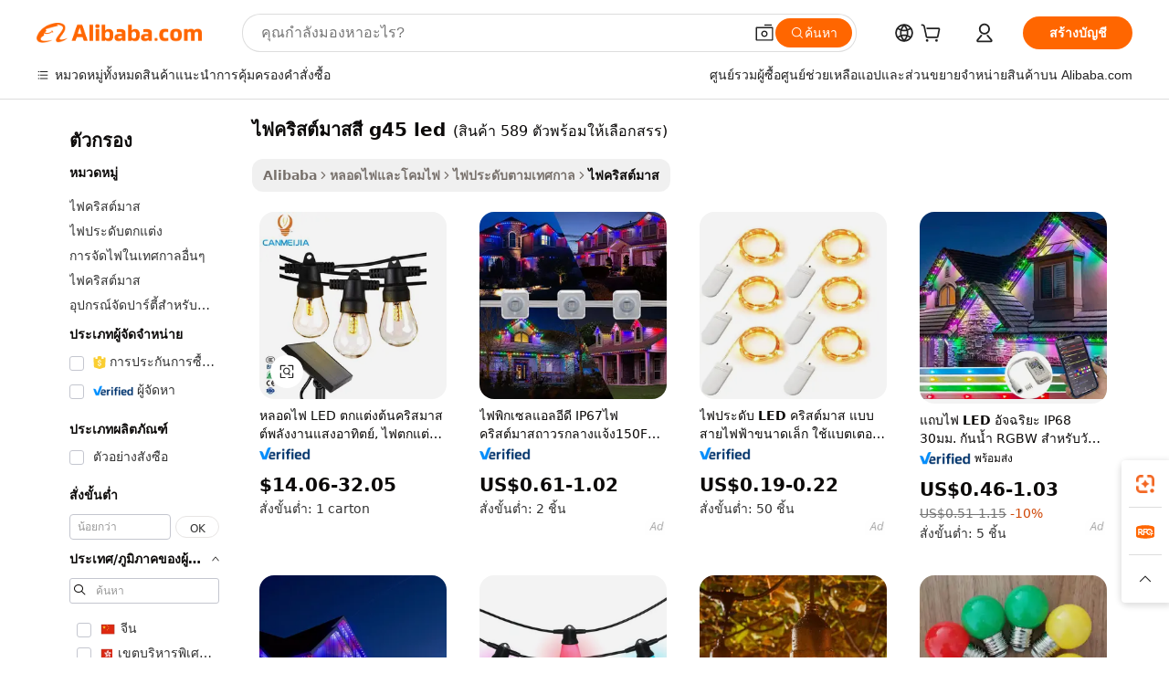

--- FILE ---
content_type: text/html;charset=UTF-8
request_url: https://thai.alibaba.com/g/led-g45-color-christmas-light.html
body_size: 195849
content:

<!-- screen_content -->

    <!-- tangram:5410 begin-->
    <!-- tangram:529998 begin-->
    
<!DOCTYPE html>
<html lang="th" dir="ltr">
  <head>
        <script>
      window.__BB = {
        scene: window.__bb_scene || 'traffic-free-goods'
      };
      window.__BB.BB_CWV_IGNORE = {
          lcp_element: ['#icbu-buyer-pc-top-banner'],
          lcp_url: [],
        };
      window._timing = {}
      window._timing.first_start = Date.now();
      window.needLoginInspiration = Boolean(false);
      // 变量用于标记页面首次可见时间
      let firstVisibleTime = null;
      if (typeof document.hidden !== 'undefined') {
        // 页面首次加载时直接统计
        if (!document.hidden) {
          firstVisibleTime = Date.now();
          window.__BB_timex = 1
        } else {
          // 页面不可见时监听 visibilitychange 事件
          document.addEventListener('visibilitychange', () => {
            if (!document.hidden) {
              firstVisibleTime = Date.now();
              window.__BB_timex = firstVisibleTime - window.performance.timing.navigationStart
              window.__BB.firstVisibleTime = window.__BB_timex
              console.log("Page became visible after "+ window.__BB_timex + " ms");
            }
          }, { once: true });  // 确保只触发一次
        }
      } else {
        console.warn('Page Visibility API is not supported in this browser.');
      }
    </script>
        <meta name="data-spm" content="a2700">
        <meta name="aplus-xplug" content="NONE">
        <meta name="aplus-icbu-disable-umid" content="1">
        <meta name="google-translate-customization" content="9de59014edaf3b99-22e1cf3b5ca21786-g00bb439a5e9e5f8f-f">
    <meta name="yandex-verification" content="25a76ba8e4443bb3" />
    <meta name="msvalidate.01" content="E3FBF0E89B724C30844BF17C59608E8F" />
    <meta name="viewport" content="width=device-width, initial-scale=1.0, maximum-scale=5.0, user-scalable=yes">
        <link rel="preconnect" href="https://s.alicdn.com/" crossorigin>
    <link rel="dns-prefetch" href="https://s.alicdn.com">
                        <link rel="preload" href="https://s.alicdn.com/@g/alilog/??aplus_plugin_icbufront/index.js,mlog/aplus_v2.js" as="script">
        <link rel="preload" href="https://s.alicdn.com/@img/imgextra/i2/O1CN0153JdbU26g4bILVOyC_!!6000000007690-2-tps-418-58.png" as="image">
        <script>
            window.__APLUS_ABRATE__ = {
        perf_group: 'base64cached',
        scene: "traffic-free-goods",
      };
    </script>
    <meta name="aplus-mmstat-timeout" content="15000">
        <meta content="text/html; charset=utf-8" http-equiv="Content-Type">
          <title>เติมสีสันให้เทศกาลด้วย ไฟคริสต์มาสสี g45 led คุณภาพเยี่ยมสำหรับผู้ซื้อธุรกิจ</title>
      <meta name="keywords" content="led light,led ceiling light,led strip light">
      <meta name="description" content="เติมสีสันให้เทศกาลของคุณด้วย  ไฟคริสต์มาสสี g45 led  ที่ทนทานและประหยัดพลังงาน เหมาะอย่างยิ่งสำหรับการสร้างบรรยากาศที่น่าอัศจรรย์">
            <meta name="pagetiming-rate" content="9">
      <meta name="pagetiming-resource-rate" content="4">
                    <link rel="canonical" href="https://thai.alibaba.com/g/led-g45-color-christmas-light.html">
                              <link rel="alternate" hreflang="fr" href="https://french.alibaba.com/g/led-g45-color-christmas-light.html">
                  <link rel="alternate" hreflang="de" href="https://german.alibaba.com/g/led-g45-color-christmas-light.html">
                  <link rel="alternate" hreflang="pt" href="https://portuguese.alibaba.com/g/led-g45-color-christmas-light.html">
                  <link rel="alternate" hreflang="it" href="https://italian.alibaba.com/g/led-g45-color-christmas-light.html">
                  <link rel="alternate" hreflang="es" href="https://spanish.alibaba.com/g/led-g45-color-christmas-light.html">
                  <link rel="alternate" hreflang="ru" href="https://russian.alibaba.com/g/led-g45-color-christmas-light.html">
                  <link rel="alternate" hreflang="ko" href="https://korean.alibaba.com/g/led-g45-color-christmas-light.html">
                  <link rel="alternate" hreflang="ar" href="https://arabic.alibaba.com/g/led-g45-color-christmas-light.html">
                  <link rel="alternate" hreflang="ja" href="https://japanese.alibaba.com/g/led-g45-color-christmas-light.html">
                  <link rel="alternate" hreflang="tr" href="https://turkish.alibaba.com/g/led-g45-color-christmas-light.html">
                  <link rel="alternate" hreflang="th" href="https://thai.alibaba.com/g/led-g45-color-christmas-light.html">
                  <link rel="alternate" hreflang="vi" href="https://vietnamese.alibaba.com/g/led-g45-color-christmas-light.html">
                  <link rel="alternate" hreflang="nl" href="https://dutch.alibaba.com/g/led-g45-color-christmas-light.html">
                  <link rel="alternate" hreflang="he" href="https://hebrew.alibaba.com/g/led-g45-color-christmas-light.html">
                  <link rel="alternate" hreflang="id" href="https://indonesian.alibaba.com/g/led-g45-color-christmas-light.html">
                  <link rel="alternate" hreflang="hi" href="https://hindi.alibaba.com/g/led-g45-color-christmas-light.html">
                  <link rel="alternate" hreflang="en" href="https://www.alibaba.com/showroom/led-g45-color-christmas-light.html">
                  <link rel="alternate" hreflang="zh" href="https://chinese.alibaba.com/g/led-g45-color-christmas-light.html">
                  <link rel="alternate" hreflang="x-default" href="https://www.alibaba.com/showroom/led-g45-color-christmas-light.html">
                                        <script>
      // Aplus 配置自动打点
      var queue = window.goldlog_queue || (window.goldlog_queue = []);
      var tags = ["button", "a", "div", "span", "i", "svg", "input", "li", "tr"];
      queue.push(
        {
          action: 'goldlog.appendMetaInfo',
          arguments: [
            'aplus-auto-exp',
            [
              {
                logkey: '/sc.ug_msite.new_product_exp',
                cssSelector: '[data-spm-exp]',
                props: ["data-spm-exp"],
              },
              {
                logkey: '/sc.ug_pc.seolist_product_exp',
                cssSelector: '.traffic-card-gallery',
                props: ["data-spm-exp"],
              }
            ]
          ]
        }
      )
      queue.push({
        action: 'goldlog.setMetaInfo',
        arguments: ['aplus-auto-clk', JSON.stringify(tags.map(tag =>({
          "logkey": "/sc.ug_msite.new_product_clk",
          tag,
          "filter": "data-spm-clk",
          "props": ["data-spm-clk"]
        })))],
      });
    </script>
  </head>
  <div id="icbu-header"><div id="the-new-header" data-version="4.4.0" data-tnh-auto-exp="tnh-expose" data-scenes="search-products" style="position: relative;background-color: #fff;border-bottom: 1px solid #ddd;box-sizing: border-box; font-family:Inter,SF Pro Text,Roboto,Helvetica Neue,Helvetica,Tahoma,Arial,PingFang SC,Microsoft YaHei;"><div style="display: flex;align-items:center;height: 72px;min-width: 1200px;max-width: 1580px;margin: 0 auto;padding: 0 40px;box-sizing: border-box;"><img style="height: 29px; width: 209px;" src="https://s.alicdn.com/@img/imgextra/i2/O1CN0153JdbU26g4bILVOyC_!!6000000007690-2-tps-418-58.png" alt="" /></div><div style="min-width: 1200px;max-width: 1580px;margin: 0 auto;overflow: hidden;font-size: 14px;display: flex;justify-content: space-between;padding: 0 40px;box-sizing: border-box;"><div style="display: flex; align-items: center; justify-content: space-between"><div style="position: relative; height: 36px; padding: 0 28px 0 20px">All categories</div><div style="position: relative; height: 36px; padding-right: 28px">Featured selections</div><div style="position: relative; height: 36px">Trade Assurance</div></div><div style="display: flex; align-items: center; justify-content: space-between"><div style="position: relative; height: 36px; padding-right: 28px">Buyer Central</div><div style="position: relative; height: 36px; padding-right: 28px">Help Center</div><div style="position: relative; height: 36px; padding-right: 28px">Get the app</div><div style="position: relative; height: 36px">Become a supplier</div></div></div></div></div></div>
  <body data-spm="7724857" style="min-height: calc(100vh + 1px)"><script 
id="beacon-aplus"   
src="//s.alicdn.com/@g/alilog/??aplus_plugin_icbufront/index.js,mlog/aplus_v2.js"
exparams="aplus=async&userid=&aplus&ali_beacon_id=&ali_apache_id=&ali_apache_track=&ali_apache_tracktmp=&eagleeye_traceid=2101cd6117687716617475617e1242&ip=3%2e22%2e240%2e168&dmtrack_c={ali%5fresin%5ftrace%3dse%5frst%3dnull%7csp%5fviewtype%3dY%7cset%3d3%7cser%3d1007%7cpageId%3d2024e14345a54768a02f36cc435d663a%7cm%5fpageid%3dnull%7cpvmi%3d4d8116bc0a8d4a3dbb7b9d1304cb9e6e%7csek%5fsepd%3d%25E0%25B9%2584%25E0%25B8%259F%25E0%25B8%2584%25E0%25B8%25A3%25E0%25B8%25B4%25E0%25B8%25AA%25E0%25B8%2595%25E0%25B9%258C%25E0%25B8%25A1%25E0%25B8%25B2%25E0%25B8%25AA%25E0%25B8%25AA%25E0%25B8%25B5%2bg45%2bled%7csek%3dled%2bg45%2bcolor%2bchristmas%2blight%7cse%5fpn%3d1%7cp4pid%3d00f3c7fc%2d5372%2d490f%2d97dd%2df1fd926e6823%7csclkid%3dnull%7cforecast%5fpost%5fcate%3dnull%7cseo%5fnew%5fuser%5fflag%3dfalse%7ccategoryId%3d201614501%7cseo%5fsearch%5fmodel%5fupgrade%5fv2%3d2025070801%7cseo%5fmodule%5fcard%5f20240624%3d202406242%7clong%5ftext%5fgoogle%5ftranslate%5fv2%3d2407142%7cseo%5fcontent%5ftd%5fbottom%5ftext%5fupdate%5fkey%3d2025070801%7cseo%5fsearch%5fmodel%5fupgrade%5fv3%3d2025072201%7cseo%5fsearch%5fmodel%5fmulti%5fupgrade%5fv3%3d2025081101%7cdamo%5falt%5freplace%3dnull%7cwap%5fcross%3d2007659%7cwap%5fcs%5faction%3d2005494%7cAPP%5fVisitor%5fActive%3d26705%7cseo%5fshowroom%5fgoods%5fmix%3d2005244%7cseo%5fdefault%5fcached%5flong%5ftext%5ffrom%5fnew%5fkeyword%5fstep%3d2024122502%7cshowroom%5fgeneral%5ftemplate%3d2005292%7cwap%5fcs%5ftext%3dnull%7cstructured%5fdata%3d2025052702%7cseo%5fmulti%5fstyle%5ftext%5fupdate%3d2511181%7cpc%5fnew%5fheader%3dnull%7cseo%5fmeta%5fcate%5ftemplate%5fv1%3d2025042401%7cseo%5fmeta%5ftd%5fsearch%5fkeyword%5fstep%5fv1%3d2025040999%7cshowroom%5fft%5flong%5ftext%5fbaks%3d80802%7cseo%5ffirstcache%3d2025121601%7cAPP%5fGrowing%5fBuyer%5fHigh%5fIntent%5fActive%3d25488%7cshowroom%5fpc%5fv2019%3d2104%7cAPP%5fProspecting%5fBuyer%3d26706%7ccache%5fcontrol%3d2481986%7cAPP%5fChurned%5fCore%5fBuyer%3d25463%7cseo%5fdefault%5fcached%5flong%5ftext%5fstep%3d24110802%7camp%5flighthouse%5fscore%5fimage%3d19657%7cseo%5fft%5ftranslate%5fgemini%3d25012003%7cwap%5fnode%5fssr%3d2015725%7cdataphant%5fopen%3d27030%7clongtext%5fmulti%5fstyle%5fexpand%5frussian%3d2510141%7cseo%5flongtext%5fgoogle%5fdata%5fsection%3d25021702%7cindustry%5fpopular%5ffloor%3dnull%7cwap%5fad%5fgoods%5fproduct%5finterval%3dnull%7cseo%5fgoods%5fbootom%5fwholesale%5flink%3dnull%7cseo%5fkeyword%5faatest%3d9%7cseo%5fmiddle%5fwholesale%5flink%3dnull%7cft%5flong%5ftext%5fenpand%5fstep2%3d121602%7cseo%5fft%5flongtext%5fexpand%5fstep3%3d25012102%7cseo%5fwap%5fheadercard%3d2006288%7cAPP%5fChurned%5fInactive%5fVisitor%3d25497%7cAPP%5fGrowing%5fBuyer%5fHigh%5fIntent%5fInactive%3d25481%7cseo%5fmeta%5ftd%5fmulti%5fkey%3d2025061801%7ctop%5frecommend%5f20250120%3d202501201%7clongtext%5fmulti%5fstyle%5fexpand%5ffrench%5fcopy%3d25091802%7clongtext%5fmulti%5fstyle%5fexpand%5ffrench%5fcopy%5fcopy%3d25092502%7clong%5ftext%5fpaa%3d220901%7cseo%5ffloor%5fexp%3dnull%7cseo%5fshowroom%5falgo%5flink%3d17764%7cseo%5fmeta%5ftd%5faib%5fgeneral%5fkey%3d2025091900%7ccountry%5findustry%3d202311033%7cshowroom%5fft%5flong%5ftext%5fenpand%5fstep1%3d101102%7cseo%5fshowroom%5fnorel%3dnull%7cplp%5fstyle%5f25%5fpc%3d202505222%7cseo%5fggs%5flayer%3d10010%7cquery%5fmutil%5flang%5ftranslate%3d2025060300%7cAPP%5fChurned%5fBuyer%3d25468%7cstream%5frender%5fperf%5fopt%3d2309181%7cwap%5fgoods%3d2007383%7cseo%5fshowroom%5fsimilar%5f20240614%3d202406142%7cchinese%5fopen%3d6307%7cquery%5fgpt%5ftranslate%3d20240820%7cad%5fproduct%5finterval%3dnull%7camp%5fto%5fpwa%3d2007359%7cplp%5faib%5fmulti%5fai%5fmeta%3d20250401%7cwap%5fsupplier%5fcontent%3dnull%7cpc%5ffree%5frefactoring%3d20220315%7cAPP%5fGrowing%5fBuyer%5fInactive%3d25474%7csso%5foem%5ffloor%3dnull%7cseo%5fpc%5fnew%5fview%5f20240807%3d202408072%7cseo%5fbottom%5ftext%5fentity%5fkey%5fcopy%3d2025062400%7cstream%5frender%3d433763%7cseo%5fmodule%5fcard%5f20240424%3d202404241%7cseo%5ftitle%5freplace%5f20191226%3d5841%7clongtext%5fmulti%5fstyle%5fexpand%3d25090802%7cgoogleweblight%3d6516%7clighthouse%5fbase64%3d2005760%7cAPP%5fProspecting%5fBuyer%5fActive%3d26719%7cad%5fgoods%5fproduct%5finterval%3dnull%7cseo%5fbottom%5fdeep%5fextend%5fkw%5fkey%3d2025071101%7clongtext%5fmulti%5fstyle%5fexpand%5fturkish%3d25102801%7cilink%5fuv%3d20240911%7cwap%5flist%5fwakeup%3d2005832%7ctpp%5fcrosslink%5fpc%3d20205311%7cseo%5ftop%5fbooth%3d18501%7cAPP%5fGrowing%5fBuyer%5fLess%5fActive%3d25472%7cseo%5fsearch%5fmodel%5fupgrade%5frank%3d2025092401%7cgoodslayer%3d7977%7cft%5flong%5ftext%5ftranslate%5fexpand%5fstep1%3d24110802%7cseo%5fheaderstyle%5ftraffic%5fkey%5fv1%3d2025072100%7ccrosslink%5fswitch%3d2008141%7cp4p%5foutline%3d20240328%7cseo%5fmeta%5ftd%5faib%5fv2%5fkey%3d2025091800%7crts%5fmulti%3d2008404%7cseo%5fad%5foptimization%5fkey%5fv2%3d2025072300%7cAPP%5fVisitor%5fLess%5fActive%3d26698%7cplp%5fstyle%5f25%3d202505192%7ccdn%5fvm%3d2007368%7cwap%5fad%5fproduct%5finterval%3dnull%7cseo%5fsearch%5fmodel%5fmulti%5fupgrade%5frank%3d2025092401%7cpc%5fcard%5fshare%3d2025081201%7cAPP%5fGrowing%5fBuyer%5fHigh%5fIntent%5fLess%5fActive%3d25478%7cgoods%5ftitle%5fsubstitute%3d9618%7cwap%5fscreen%5fexp%3d2025081400%7creact%5fheader%5ftest%3d202502182%7cpc%5fcs%5fcolor%3d2005788%7cshowroom%5fft%5flong%5ftext%5ftest%3d72502%7cone%5ftap%5flogin%5fABTest%3d202308153%7cseo%5fhyh%5fshow%5ftags%3d9867%7cplp%5fstructured%5fdata%3d2508182%7cguide%5fdelete%3d2008526%7cseo%5findustry%5ftemplate%3dnull%7cseo%5fmeta%5ftd%5fmulti%5fes%5fkey%3d2025073101%7cseo%5fshowroom%5fdata%5fmix%3d19888%7csso%5ftop%5franking%5ffloor%3d20031%7cseo%5ftd%5fdeep%5fupgrade%5fkey%5fv3%3d2025081101%7cwap%5fue%5fone%3d2025111401%7cshowroom%5fto%5frts%5flink%3d2008480%7ccountrysearch%5ftest%3dnull%7cseo%5fplp%5fdate%5fv2%3d2025102701%7cchannel%5famp%5fto%5fpwa%3dnull%7cseo%5fmulti%5fstyles%5flong%5ftext%3d2503172%7cseo%5fmeta%5ftext%5fmutli%5fcate%5ftemplate%5fv1%3d2025080801%7cseo%5fdefault%5fcached%5fmutil%5flong%5ftext%5fstep%3d24110436%7cseo%5faction%5fpoint%5ftype%3d22823%7cseo%5faib%5ftd%5flaunch%5f20240828%5fcopy%3d202408282%7cseo%5fshowroom%5fwholesale%5flink%3dnull%7cseo%5fperf%5fimprove%3d2023999%7cseo%5fwap%5flist%5fbounce%5f01%3d2063%7cseo%5fwap%5flist%5fbounce%5f02%3d2128%7cAPP%5fGrowing%5fBuyer%5fActive%3d25492%7cvideolayer%3dnull%7cvideo%5fplay%3d2006036%7cAPP%5fChurned%5fMember%5fInactive%3d25501%7cseo%5fgoogle%5fnew%5fstruct%3d438326%7cicbu%5falgo%5fp4p%5fseo%5fad%3d2025072300%7ctpp%5ftrace%3dseoKeyword%2dseoKeyword%5fv3%2dproduct%2dPRODUCT%5fFAIL}&pageid=0316f0a82101d37c1768771661&hn=ensearchweb033001211124%2erg%2dus%2deast%2eus44&asid=AQAAAABNUG1pyt1XKAAAAAARCZMt0iZs8w==&treq=&tres=" async>
</script>
            <style>body{background-color:white;}.no-scrollbar.il-sticky.il-top-0.il-max-h-\[100vh\].il-w-\[200px\].il-flex-shrink-0.il-flex-grow-0.il-overflow-y-scroll{background-color:#FFF;padding-left:12px}</style>
                    <!-- tangram:530006 begin-->
<!--  -->
 <style>
   @keyframes il-spin {
     to {
       transform: rotate(360deg);
     }
   }
   @keyframes il-pulse {
     50% {
       opacity: 0.5;
     }
   }
   .traffic-card-gallery {display: flex;position: relative;flex-direction: column;justify-content: flex-start;border-radius: 0.5rem;background-color: #fff;padding: 0.5rem 0.5rem 1rem;overflow: hidden;font-size: 0.75rem;line-height: 1rem;}
   .traffic-card-list {display: flex;position: relative;flex-direction: row;justify-content: flex-start;border-bottom-width: 1px;background-color: #fff;padding: 1rem;height: 292px;overflow: hidden;font-size: 0.75rem;line-height: 1rem;}
   .product-price {
     b {
       font-size: 22px;
     }
   }
   .skel-loading {
       animation: il-pulse 2s cubic-bezier(0.4, 0, 0.6, 1) infinite;background-color: hsl(60, 4.8%, 95.9%);
   }
 </style>
<div id="first-cached-card">
  <div style="box-sizing:border-box;display: flex;position: absolute;left: 0;right: 0;margin: 0 auto;z-index: 1;min-width: 1200px;max-width: 1580px;padding: 0.75rem 3.25rem 0;pointer-events: none;">
    <!--页面左侧区域-->
    <div style="width: 200px;padding-top: 1rem;padding-left:12px; background-color: #fff;border-radius: 0.25rem">
      <div class="skel-loading" style="height: 1.5rem;width: 50%;border-radius: 0.25rem;"></div>
      <div style="margin-top: 1rem;margin-bottom: 1rem;">
        <div class="skel-loading" style="height: 1rem;width: calc(100% * 5 / 6);"></div>
        <div
          class="skel-loading"
          style="margin-top: 1rem;height: 1rem;width: calc(100% * 8 / 12);"
        ></div>
        <div class="skel-loading" style="margin-top: 1rem;height: 1rem;width: 75%;"></div>
        <div
          class="skel-loading"
          style="margin-top: 1rem;height: 1rem;width: calc(100% * 7 / 12);"
        ></div>
      </div>
      <div class="skel-loading" style="height: 1.5rem;width: 50%;border-radius: 0.25rem;"></div>
      <div style="margin-top: 1rem;margin-bottom: 1rem;">
        <div class="skel-loading" style="height: 1rem;width: calc(100% * 5 / 6);"></div>
        <div
          class="skel-loading"
          style="margin-top: 1rem;height: 1rem;width: calc(100% * 8 / 12);"
        ></div>
        <div class="skel-loading" style="margin-top: 1rem;height: 1rem;width: 75%;"></div>
        <div
          class="skel-loading"
          style="margin-top: 1rem;height: 1rem;width: calc(100% * 7 / 12);"
        ></div>
      </div>
      <div class="skel-loading" style="height: 1.5rem;width: 50%;border-radius: 0.25rem;"></div>
      <div style="margin-top: 1rem;margin-bottom: 1rem;">
        <div class="skel-loading" style="height: 1rem;width: calc(100% * 5 / 6);"></div>
        <div
          class="skel-loading"
          style="margin-top: 1rem;height: 1rem;width: calc(100% * 8 / 12);"
        ></div>
        <div class="skel-loading" style="margin-top: 1rem;height: 1rem;width: 75%;"></div>
        <div
          class="skel-loading"
          style="margin-top: 1rem;height: 1rem;width: calc(100% * 7 / 12);"
        ></div>
      </div>
      <div class="skel-loading" style="height: 1.5rem;width: 50%;border-radius: 0.25rem;"></div>
      <div style="margin-top: 1rem;margin-bottom: 1rem;">
        <div class="skel-loading" style="height: 1rem;width: calc(100% * 5 / 6);"></div>
        <div
          class="skel-loading"
          style="margin-top: 1rem;height: 1rem;width: calc(100% * 8 / 12);"
        ></div>
        <div class="skel-loading" style="margin-top: 1rem;height: 1rem;width: 75%;"></div>
        <div
          class="skel-loading"
          style="margin-top: 1rem;height: 1rem;width: calc(100% * 7 / 12);"
        ></div>
      </div>
      <div class="skel-loading" style="height: 1.5rem;width: 50%;border-radius: 0.25rem;"></div>
      <div style="margin-top: 1rem;margin-bottom: 1rem;">
        <div class="skel-loading" style="height: 1rem;width: calc(100% * 5 / 6);"></div>
        <div
          class="skel-loading"
          style="margin-top: 1rem;height: 1rem;width: calc(100% * 8 / 12);"
        ></div>
        <div class="skel-loading" style="margin-top: 1rem;height: 1rem;width: 75%;"></div>
        <div
          class="skel-loading"
          style="margin-top: 1rem;height: 1rem;width: calc(100% * 7 / 12);"
        ></div>
      </div>
      <div class="skel-loading" style="height: 1.5rem;width: 50%;border-radius: 0.25rem;"></div>
      <div style="margin-top: 1rem;margin-bottom: 1rem;">
        <div class="skel-loading" style="height: 1rem;width: calc(100% * 5 / 6);"></div>
        <div
          class="skel-loading"
          style="margin-top: 1rem;height: 1rem;width: calc(100% * 8 / 12);"
        ></div>
        <div class="skel-loading" style="margin-top: 1rem;height: 1rem;width: 75%;"></div>
        <div
          class="skel-loading"
          style="margin-top: 1rem;height: 1rem;width: calc(100% * 7 / 12);"
        ></div>
      </div>
    </div>
    <!--页面主体区域-->
    <div style="flex: 1 1 0%; overflow: hidden;padding: 0.5rem 0.5rem 0.5rem 1.5rem">
      <div style="height: 1.25rem;margin-bottom: 1rem;"></div>
      <!-- keywords -->
      <div style="margin-bottom: 1rem;height: 1.75rem;font-weight: 700;font-size: 1.25rem;line-height: 1.75rem;"></div>
      <!-- longtext -->
            <div style="width: calc(25% - 0.9rem);pointer-events: auto">
        <div class="traffic-card-gallery">
          <!-- ProductImage -->
          <a href="//www.alibaba.com/product-detail/7m-Holiday-Wedding-Smart-Led-Bulb_1600826918190.html?from=SEO" target="_blank" style="position: relative;margin-bottom: 0.5rem;aspect-ratio: 1;overflow: hidden;border-radius: 0.5rem;">
            <div style="display: flex; overflow: hidden">
              <div style="position: relative;margin: 0;width: 100%;min-width: 0;flex-shrink: 0;flex-grow: 0;flex-basis: 100%;padding: 0;">
                <img style="position: relative; aspect-ratio: 1; width: 100%" src="[data-uri]" loading="eager" />
                <div style="position: absolute;left: 0;bottom: 0;right: 0;top: 0;background-color: #000;opacity: 0.05;"></div>
              </div>
            </div>
          </a>
          <div style="display: flex;flex: 1 1 0%;flex-direction: column;justify-content: space-between;">
            <div>
              <a class="skel-loading" style="margin-top: 0.5rem;display:inline-block;width:100%;height:1rem;" href="//www.alibaba.com/product-detail/7m-Holiday-Wedding-Smart-Led-Bulb_1600826918190.html" target="_blank"></a>
              <a class="skel-loading" style="margin-top: 0.125rem;display:inline-block;width:100%;height:1rem;" href="//www.alibaba.com/product-detail/7m-Holiday-Wedding-Smart-Led-Bulb_1600826918190.html" target="_blank"></a>
              <div class="skel-loading" style="margin-top: 0.25rem;height:1.625rem;width:75%"></div>
              <div class="skel-loading" style="margin-top: 0.5rem;height: 1rem;width:50%"></div>
              <div class="skel-loading" style="margin-top:0.25rem;height:1rem;width:25%"></div>
            </div>
          </div>

        </div>
      </div>

    </div>
  </div>
</div>
<!-- tangram:530006 end-->
            <style>.component-left-filter-callback{display:flex;position:relative;margin-top:10px;height:1200px}.component-left-filter-callback img{width:200px}.component-left-filter-callback i{position:absolute;top:5%;left:50%}.related-search-wrapper{padding:.5rem;--tw-bg-opacity: 1;background-color:#fff;background-color:rgba(255,255,255,var(--tw-bg-opacity, 1));border-width:1px;border-color:var(--input)}.related-search-wrapper .related-search-box{margin:12px 16px}.related-search-wrapper .related-search-box .related-search-title{display:inline;float:start;color:#666;word-wrap:break-word;margin-right:12px;width:13%}.related-search-wrapper .related-search-box .related-search-content{display:flex;flex-wrap:wrap}.related-search-wrapper .related-search-box .related-search-content .related-search-link{margin-right:12px;width:23%;overflow:hidden;color:#666;text-overflow:ellipsis;white-space:nowrap}.product-title img{margin-right:.5rem;display:inline-block;height:1rem;vertical-align:sub}.product-price b{font-size:22px}.similar-icon{position:absolute;bottom:12px;z-index:2;right:12px}.rfq-card{display:inline-block;position:relative;box-sizing:border-box;margin-bottom:36px}.rfq-card .rfq-card-content{display:flex;position:relative;flex-direction:column;align-items:flex-start;background-size:cover;background-color:#fff;padding:12px;width:100%;height:100%}.rfq-card .rfq-card-content .rfq-card-icon{margin-top:50px}.rfq-card .rfq-card-content .rfq-card-icon img{width:45px}.rfq-card .rfq-card-content .rfq-card-top-title{margin-top:14px;color:#222;font-weight:400;font-size:16px}.rfq-card .rfq-card-content .rfq-card-title{margin-top:24px;color:#333;font-weight:800;font-size:20px}.rfq-card .rfq-card-content .rfq-card-input-box{margin-top:24px;width:100%}.rfq-card .rfq-card-content .rfq-card-input-box textarea{box-sizing:border-box;border:1px solid #ddd;border-radius:4px;background-color:#fff;padding:9px 12px;width:100%;height:88px;resize:none;color:#666;font-weight:400;font-size:13px;font-family:inherit}.rfq-card .rfq-card-content .rfq-card-button{margin-top:24px;border:1px solid #666;border-radius:16px;background-color:#fff;width:67%;color:#000;font-weight:700;font-size:14px;line-height:30px;text-align:center}[data-modulename^=ProductList-] div{contain-intrinsic-size:auto 500px}.traffic-card-gallery:hover{--tw-shadow: 0px 2px 6px 2px rgba(0,0,0,.12157);--tw-shadow-colored: 0px 2px 6px 2px var(--tw-shadow-color);box-shadow:0 0 #0000,0 0 #0000,0 2px 6px 2px #0000001f;box-shadow:var(--tw-ring-offset-shadow, 0 0 rgba(0,0,0,0)),var(--tw-ring-shadow, 0 0 rgba(0,0,0,0)),var(--tw-shadow);z-index:10}.traffic-card-gallery{position:relative;display:flex;flex-direction:column;justify-content:flex-start;overflow:hidden;border-radius:.75rem;--tw-bg-opacity: 1;background-color:#fff;background-color:rgba(255,255,255,var(--tw-bg-opacity, 1));padding:.5rem;font-size:.75rem;line-height:1rem}.traffic-card-list{position:relative;display:flex;height:292px;flex-direction:row;justify-content:flex-start;overflow:hidden;border-bottom-width:1px;--tw-bg-opacity: 1;background-color:#fff;background-color:rgba(255,255,255,var(--tw-bg-opacity, 1));padding:1rem;font-size:.75rem;line-height:1rem}.traffic-card-g-industry:hover{--tw-shadow: 0 0 10px rgba(0,0,0,.1);--tw-shadow-colored: 0 0 10px var(--tw-shadow-color);box-shadow:0 0 #0000,0 0 #0000,0 0 10px #0000001a;box-shadow:var(--tw-ring-offset-shadow, 0 0 rgba(0,0,0,0)),var(--tw-ring-shadow, 0 0 rgba(0,0,0,0)),var(--tw-shadow)}.traffic-card-g-industry{position:relative;border-radius:var(--radius);--tw-bg-opacity: 1;background-color:#fff;background-color:rgba(255,255,255,var(--tw-bg-opacity, 1));padding:1.25rem .75rem .75rem;font-size:.875rem;line-height:1.25rem}.module-filter-section-wrapper{max-height:none!important;overflow-x:hidden}*,:before,:after{--tw-border-spacing-x: 0;--tw-border-spacing-y: 0;--tw-translate-x: 0;--tw-translate-y: 0;--tw-rotate: 0;--tw-skew-x: 0;--tw-skew-y: 0;--tw-scale-x: 1;--tw-scale-y: 1;--tw-pan-x: ;--tw-pan-y: ;--tw-pinch-zoom: ;--tw-scroll-snap-strictness: proximity;--tw-gradient-from-position: ;--tw-gradient-via-position: ;--tw-gradient-to-position: ;--tw-ordinal: ;--tw-slashed-zero: ;--tw-numeric-figure: ;--tw-numeric-spacing: ;--tw-numeric-fraction: ;--tw-ring-inset: ;--tw-ring-offset-width: 0px;--tw-ring-offset-color: #fff;--tw-ring-color: rgba(59, 130, 246, .5);--tw-ring-offset-shadow: 0 0 rgba(0,0,0,0);--tw-ring-shadow: 0 0 rgba(0,0,0,0);--tw-shadow: 0 0 rgba(0,0,0,0);--tw-shadow-colored: 0 0 rgba(0,0,0,0);--tw-blur: ;--tw-brightness: ;--tw-contrast: ;--tw-grayscale: ;--tw-hue-rotate: ;--tw-invert: ;--tw-saturate: ;--tw-sepia: ;--tw-drop-shadow: ;--tw-backdrop-blur: ;--tw-backdrop-brightness: ;--tw-backdrop-contrast: ;--tw-backdrop-grayscale: ;--tw-backdrop-hue-rotate: ;--tw-backdrop-invert: ;--tw-backdrop-opacity: ;--tw-backdrop-saturate: ;--tw-backdrop-sepia: ;--tw-contain-size: ;--tw-contain-layout: ;--tw-contain-paint: ;--tw-contain-style: }::backdrop{--tw-border-spacing-x: 0;--tw-border-spacing-y: 0;--tw-translate-x: 0;--tw-translate-y: 0;--tw-rotate: 0;--tw-skew-x: 0;--tw-skew-y: 0;--tw-scale-x: 1;--tw-scale-y: 1;--tw-pan-x: ;--tw-pan-y: ;--tw-pinch-zoom: ;--tw-scroll-snap-strictness: proximity;--tw-gradient-from-position: ;--tw-gradient-via-position: ;--tw-gradient-to-position: ;--tw-ordinal: ;--tw-slashed-zero: ;--tw-numeric-figure: ;--tw-numeric-spacing: ;--tw-numeric-fraction: ;--tw-ring-inset: ;--tw-ring-offset-width: 0px;--tw-ring-offset-color: #fff;--tw-ring-color: rgba(59, 130, 246, .5);--tw-ring-offset-shadow: 0 0 rgba(0,0,0,0);--tw-ring-shadow: 0 0 rgba(0,0,0,0);--tw-shadow: 0 0 rgba(0,0,0,0);--tw-shadow-colored: 0 0 rgba(0,0,0,0);--tw-blur: ;--tw-brightness: ;--tw-contrast: ;--tw-grayscale: ;--tw-hue-rotate: ;--tw-invert: ;--tw-saturate: ;--tw-sepia: ;--tw-drop-shadow: ;--tw-backdrop-blur: ;--tw-backdrop-brightness: ;--tw-backdrop-contrast: ;--tw-backdrop-grayscale: ;--tw-backdrop-hue-rotate: ;--tw-backdrop-invert: ;--tw-backdrop-opacity: ;--tw-backdrop-saturate: ;--tw-backdrop-sepia: ;--tw-contain-size: ;--tw-contain-layout: ;--tw-contain-paint: ;--tw-contain-style: }*,:before,:after{box-sizing:border-box;border-width:0;border-style:solid;border-color:#e5e7eb}:before,:after{--tw-content: ""}html,:host{line-height:1.5;-webkit-text-size-adjust:100%;-moz-tab-size:4;-o-tab-size:4;tab-size:4;font-family:ui-sans-serif,system-ui,-apple-system,Segoe UI,Roboto,Ubuntu,Cantarell,Noto Sans,sans-serif,"Apple Color Emoji","Segoe UI Emoji",Segoe UI Symbol,"Noto Color Emoji";font-feature-settings:normal;font-variation-settings:normal;-webkit-tap-highlight-color:transparent}body{margin:0;line-height:inherit}hr{height:0;color:inherit;border-top-width:1px}abbr:where([title]){text-decoration:underline;-webkit-text-decoration:underline dotted;text-decoration:underline dotted}h1,h2,h3,h4,h5,h6{font-size:inherit;font-weight:inherit}a{color:inherit;text-decoration:inherit}b,strong{font-weight:bolder}code,kbd,samp,pre{font-family:ui-monospace,SFMono-Regular,Menlo,Monaco,Consolas,Liberation Mono,Courier New,monospace;font-feature-settings:normal;font-variation-settings:normal;font-size:1em}small{font-size:80%}sub,sup{font-size:75%;line-height:0;position:relative;vertical-align:baseline}sub{bottom:-.25em}sup{top:-.5em}table{text-indent:0;border-color:inherit;border-collapse:collapse}button,input,optgroup,select,textarea{font-family:inherit;font-feature-settings:inherit;font-variation-settings:inherit;font-size:100%;font-weight:inherit;line-height:inherit;letter-spacing:inherit;color:inherit;margin:0;padding:0}button,select{text-transform:none}button,input:where([type=button]),input:where([type=reset]),input:where([type=submit]){-webkit-appearance:button;background-color:transparent;background-image:none}:-moz-focusring{outline:auto}:-moz-ui-invalid{box-shadow:none}progress{vertical-align:baseline}::-webkit-inner-spin-button,::-webkit-outer-spin-button{height:auto}[type=search]{-webkit-appearance:textfield;outline-offset:-2px}::-webkit-search-decoration{-webkit-appearance:none}::-webkit-file-upload-button{-webkit-appearance:button;font:inherit}summary{display:list-item}blockquote,dl,dd,h1,h2,h3,h4,h5,h6,hr,figure,p,pre{margin:0}fieldset{margin:0;padding:0}legend{padding:0}ol,ul,menu{list-style:none;margin:0;padding:0}dialog{padding:0}textarea{resize:vertical}input::-moz-placeholder,textarea::-moz-placeholder{opacity:1;color:#9ca3af}input::placeholder,textarea::placeholder{opacity:1;color:#9ca3af}button,[role=button]{cursor:pointer}:disabled{cursor:default}img,svg,video,canvas,audio,iframe,embed,object{display:block;vertical-align:middle}img,video{max-width:100%;height:auto}[hidden]:where(:not([hidden=until-found])){display:none}:root{--background: hsl(0, 0%, 100%);--foreground: hsl(20, 14.3%, 4.1%);--card: hsl(0, 0%, 100%);--card-foreground: hsl(20, 14.3%, 4.1%);--popover: hsl(0, 0%, 100%);--popover-foreground: hsl(20, 14.3%, 4.1%);--primary: hsl(24, 100%, 50%);--primary-foreground: hsl(60, 9.1%, 97.8%);--secondary: hsl(60, 4.8%, 95.9%);--secondary-foreground: #333;--muted: hsl(60, 4.8%, 95.9%);--muted-foreground: hsl(25, 5.3%, 44.7%);--accent: hsl(60, 4.8%, 95.9%);--accent-foreground: hsl(24, 9.8%, 10%);--destructive: hsl(0, 84.2%, 60.2%);--destructive-foreground: hsl(60, 9.1%, 97.8%);--border: hsl(20, 5.9%, 90%);--input: hsl(20, 5.9%, 90%);--ring: hsl(24.6, 95%, 53.1%);--radius: 1rem}.dark{--background: hsl(20, 14.3%, 4.1%);--foreground: hsl(60, 9.1%, 97.8%);--card: hsl(20, 14.3%, 4.1%);--card-foreground: hsl(60, 9.1%, 97.8%);--popover: hsl(20, 14.3%, 4.1%);--popover-foreground: hsl(60, 9.1%, 97.8%);--primary: hsl(20.5, 90.2%, 48.2%);--primary-foreground: hsl(60, 9.1%, 97.8%);--secondary: hsl(12, 6.5%, 15.1%);--secondary-foreground: hsl(60, 9.1%, 97.8%);--muted: hsl(12, 6.5%, 15.1%);--muted-foreground: hsl(24, 5.4%, 63.9%);--accent: hsl(12, 6.5%, 15.1%);--accent-foreground: hsl(60, 9.1%, 97.8%);--destructive: hsl(0, 72.2%, 50.6%);--destructive-foreground: hsl(60, 9.1%, 97.8%);--border: hsl(12, 6.5%, 15.1%);--input: hsl(12, 6.5%, 15.1%);--ring: hsl(20.5, 90.2%, 48.2%)}*{border-color:#e7e5e4;border-color:var(--border)}body{background-color:#fff;background-color:var(--background);color:#0c0a09;color:var(--foreground)}.il-sr-only{position:absolute;width:1px;height:1px;padding:0;margin:-1px;overflow:hidden;clip:rect(0,0,0,0);white-space:nowrap;border-width:0}.il-invisible{visibility:hidden}.il-fixed{position:fixed}.il-absolute{position:absolute}.il-relative{position:relative}.il-sticky{position:sticky}.il-inset-0{inset:0}.il--bottom-12{bottom:-3rem}.il--top-12{top:-3rem}.il-bottom-0{bottom:0}.il-bottom-2{bottom:.5rem}.il-bottom-3{bottom:.75rem}.il-bottom-4{bottom:1rem}.il-end-0{right:0}.il-end-2{right:.5rem}.il-end-3{right:.75rem}.il-end-4{right:1rem}.il-left-0{left:0}.il-left-3{left:.75rem}.il-right-0{right:0}.il-right-2{right:.5rem}.il-right-3{right:.75rem}.il-start-0{left:0}.il-start-1\/2{left:50%}.il-start-2{left:.5rem}.il-start-3{left:.75rem}.il-start-\[50\%\]{left:50%}.il-top-0{top:0}.il-top-1\/2{top:50%}.il-top-16{top:4rem}.il-top-4{top:1rem}.il-top-\[50\%\]{top:50%}.il-z-10{z-index:10}.il-z-50{z-index:50}.il-z-\[9999\]{z-index:9999}.il-col-span-4{grid-column:span 4 / span 4}.il-m-0{margin:0}.il-m-3{margin:.75rem}.il-m-auto{margin:auto}.il-mx-auto{margin-left:auto;margin-right:auto}.il-my-3{margin-top:.75rem;margin-bottom:.75rem}.il-my-5{margin-top:1.25rem;margin-bottom:1.25rem}.il-my-auto{margin-top:auto;margin-bottom:auto}.\!il-mb-4{margin-bottom:1rem!important}.il--mt-4{margin-top:-1rem}.il-mb-0{margin-bottom:0}.il-mb-1{margin-bottom:.25rem}.il-mb-2{margin-bottom:.5rem}.il-mb-3{margin-bottom:.75rem}.il-mb-4{margin-bottom:1rem}.il-mb-5{margin-bottom:1.25rem}.il-mb-6{margin-bottom:1.5rem}.il-mb-8{margin-bottom:2rem}.il-mb-\[-0\.75rem\]{margin-bottom:-.75rem}.il-mb-\[0\.125rem\]{margin-bottom:.125rem}.il-me-1{margin-right:.25rem}.il-me-2{margin-right:.5rem}.il-me-3{margin-right:.75rem}.il-me-auto{margin-right:auto}.il-mr-1{margin-right:.25rem}.il-mr-2{margin-right:.5rem}.il-ms-1{margin-left:.25rem}.il-ms-4{margin-left:1rem}.il-ms-5{margin-left:1.25rem}.il-ms-8{margin-left:2rem}.il-ms-\[\.375rem\]{margin-left:.375rem}.il-ms-auto{margin-left:auto}.il-mt-0{margin-top:0}.il-mt-0\.5{margin-top:.125rem}.il-mt-1{margin-top:.25rem}.il-mt-2{margin-top:.5rem}.il-mt-3{margin-top:.75rem}.il-mt-4{margin-top:1rem}.il-mt-6{margin-top:1.5rem}.il-line-clamp-1{overflow:hidden;display:-webkit-box;-webkit-box-orient:vertical;-webkit-line-clamp:1}.il-line-clamp-2{overflow:hidden;display:-webkit-box;-webkit-box-orient:vertical;-webkit-line-clamp:2}.il-line-clamp-6{overflow:hidden;display:-webkit-box;-webkit-box-orient:vertical;-webkit-line-clamp:6}.il-inline-block{display:inline-block}.il-inline{display:inline}.il-flex{display:flex}.il-inline-flex{display:inline-flex}.il-grid{display:grid}.il-aspect-square{aspect-ratio:1 / 1}.il-size-5{width:1.25rem;height:1.25rem}.il-h-1{height:.25rem}.il-h-10{height:2.5rem}.il-h-11{height:2.75rem}.il-h-20{height:5rem}.il-h-24{height:6rem}.il-h-3\.5{height:.875rem}.il-h-4{height:1rem}.il-h-40{height:10rem}.il-h-6{height:1.5rem}.il-h-8{height:2rem}.il-h-9{height:2.25rem}.il-h-\[150px\]{height:150px}.il-h-\[152px\]{height:152px}.il-h-\[18\.25rem\]{height:18.25rem}.il-h-\[292px\]{height:292px}.il-h-\[600px\]{height:600px}.il-h-auto{height:auto}.il-h-fit{height:-moz-fit-content;height:fit-content}.il-h-full{height:100%}.il-h-screen{height:100vh}.il-max-h-\[100vh\]{max-height:100vh}.il-w-1\/2{width:50%}.il-w-10{width:2.5rem}.il-w-10\/12{width:83.333333%}.il-w-4{width:1rem}.il-w-6{width:1.5rem}.il-w-64{width:16rem}.il-w-7\/12{width:58.333333%}.il-w-72{width:18rem}.il-w-8{width:2rem}.il-w-8\/12{width:66.666667%}.il-w-9{width:2.25rem}.il-w-9\/12{width:75%}.il-w-\[200px\]{width:200px}.il-w-\[84px\]{width:84px}.il-w-fit{width:-moz-fit-content;width:fit-content}.il-w-full{width:100%}.il-w-screen{width:100vw}.il-min-w-0{min-width:0px}.il-min-w-3{min-width:.75rem}.il-min-w-\[1200px\]{min-width:1200px}.il-max-w-\[1000px\]{max-width:1000px}.il-max-w-\[1580px\]{max-width:1580px}.il-max-w-full{max-width:100%}.il-max-w-lg{max-width:32rem}.il-flex-1{flex:1 1 0%}.il-flex-shrink-0,.il-shrink-0{flex-shrink:0}.il-flex-grow-0,.il-grow-0{flex-grow:0}.il-basis-24{flex-basis:6rem}.il-basis-full{flex-basis:100%}.il-origin-\[--radix-tooltip-content-transform-origin\]{transform-origin:var(--radix-tooltip-content-transform-origin)}.il--translate-x-1\/2{--tw-translate-x: -50%;transform:translate(-50%,var(--tw-translate-y)) rotate(var(--tw-rotate)) skew(var(--tw-skew-x)) skewY(var(--tw-skew-y)) scaleX(var(--tw-scale-x)) scaleY(var(--tw-scale-y));transform:translate(var(--tw-translate-x),var(--tw-translate-y)) rotate(var(--tw-rotate)) skew(var(--tw-skew-x)) skewY(var(--tw-skew-y)) scaleX(var(--tw-scale-x)) scaleY(var(--tw-scale-y))}.il--translate-y-1\/2{--tw-translate-y: -50%;transform:translate(var(--tw-translate-x),-50%) rotate(var(--tw-rotate)) skew(var(--tw-skew-x)) skewY(var(--tw-skew-y)) scaleX(var(--tw-scale-x)) scaleY(var(--tw-scale-y));transform:translate(var(--tw-translate-x),var(--tw-translate-y)) rotate(var(--tw-rotate)) skew(var(--tw-skew-x)) skewY(var(--tw-skew-y)) scaleX(var(--tw-scale-x)) scaleY(var(--tw-scale-y))}.il-translate-x-\[-50\%\]{--tw-translate-x: -50%;transform:translate(-50%,var(--tw-translate-y)) rotate(var(--tw-rotate)) skew(var(--tw-skew-x)) skewY(var(--tw-skew-y)) scaleX(var(--tw-scale-x)) scaleY(var(--tw-scale-y));transform:translate(var(--tw-translate-x),var(--tw-translate-y)) rotate(var(--tw-rotate)) skew(var(--tw-skew-x)) skewY(var(--tw-skew-y)) scaleX(var(--tw-scale-x)) scaleY(var(--tw-scale-y))}.il-translate-y-\[-50\%\]{--tw-translate-y: -50%;transform:translate(var(--tw-translate-x),-50%) rotate(var(--tw-rotate)) skew(var(--tw-skew-x)) skewY(var(--tw-skew-y)) scaleX(var(--tw-scale-x)) scaleY(var(--tw-scale-y));transform:translate(var(--tw-translate-x),var(--tw-translate-y)) rotate(var(--tw-rotate)) skew(var(--tw-skew-x)) skewY(var(--tw-skew-y)) scaleX(var(--tw-scale-x)) scaleY(var(--tw-scale-y))}.il-rotate-90{--tw-rotate: 90deg;transform:translate(var(--tw-translate-x),var(--tw-translate-y)) rotate(90deg) skew(var(--tw-skew-x)) skewY(var(--tw-skew-y)) scaleX(var(--tw-scale-x)) scaleY(var(--tw-scale-y));transform:translate(var(--tw-translate-x),var(--tw-translate-y)) rotate(var(--tw-rotate)) skew(var(--tw-skew-x)) skewY(var(--tw-skew-y)) scaleX(var(--tw-scale-x)) scaleY(var(--tw-scale-y))}@keyframes il-pulse{50%{opacity:.5}}.il-animate-pulse{animation:il-pulse 2s cubic-bezier(.4,0,.6,1) infinite}@keyframes il-spin{to{transform:rotate(360deg)}}.il-animate-spin{animation:il-spin 1s linear infinite}.il-cursor-pointer{cursor:pointer}.il-list-disc{list-style-type:disc}.il-grid-cols-2{grid-template-columns:repeat(2,minmax(0,1fr))}.il-grid-cols-4{grid-template-columns:repeat(4,minmax(0,1fr))}.il-flex-row{flex-direction:row}.il-flex-col{flex-direction:column}.il-flex-col-reverse{flex-direction:column-reverse}.il-flex-wrap{flex-wrap:wrap}.il-flex-nowrap{flex-wrap:nowrap}.il-items-start{align-items:flex-start}.il-items-center{align-items:center}.il-items-baseline{align-items:baseline}.il-justify-start{justify-content:flex-start}.il-justify-end{justify-content:flex-end}.il-justify-center{justify-content:center}.il-justify-between{justify-content:space-between}.il-gap-1{gap:.25rem}.il-gap-1\.5{gap:.375rem}.il-gap-10{gap:2.5rem}.il-gap-2{gap:.5rem}.il-gap-3{gap:.75rem}.il-gap-4{gap:1rem}.il-gap-8{gap:2rem}.il-gap-\[\.0938rem\]{gap:.0938rem}.il-gap-\[\.375rem\]{gap:.375rem}.il-gap-\[0\.125rem\]{gap:.125rem}.\!il-gap-x-5{-moz-column-gap:1.25rem!important;column-gap:1.25rem!important}.\!il-gap-y-5{row-gap:1.25rem!important}.il-space-y-1\.5>:not([hidden])~:not([hidden]){--tw-space-y-reverse: 0;margin-top:calc(.375rem * (1 - var(--tw-space-y-reverse)));margin-top:.375rem;margin-top:calc(.375rem * calc(1 - var(--tw-space-y-reverse)));margin-bottom:0rem;margin-bottom:calc(.375rem * var(--tw-space-y-reverse))}.il-space-y-4>:not([hidden])~:not([hidden]){--tw-space-y-reverse: 0;margin-top:calc(1rem * (1 - var(--tw-space-y-reverse)));margin-top:1rem;margin-top:calc(1rem * calc(1 - var(--tw-space-y-reverse)));margin-bottom:0rem;margin-bottom:calc(1rem * var(--tw-space-y-reverse))}.il-overflow-hidden{overflow:hidden}.il-overflow-y-auto{overflow-y:auto}.il-overflow-y-scroll{overflow-y:scroll}.il-truncate{overflow:hidden;text-overflow:ellipsis;white-space:nowrap}.il-text-ellipsis{text-overflow:ellipsis}.il-whitespace-normal{white-space:normal}.il-whitespace-nowrap{white-space:nowrap}.il-break-normal{word-wrap:normal;word-break:normal}.il-break-words{word-wrap:break-word}.il-break-all{word-break:break-all}.il-rounded{border-radius:.25rem}.il-rounded-2xl{border-radius:1rem}.il-rounded-\[0\.5rem\]{border-radius:.5rem}.il-rounded-\[1\.25rem\]{border-radius:1.25rem}.il-rounded-full{border-radius:9999px}.il-rounded-lg{border-radius:1rem;border-radius:var(--radius)}.il-rounded-md{border-radius:calc(1rem - 2px);border-radius:calc(var(--radius) - 2px)}.il-rounded-sm{border-radius:calc(1rem - 4px);border-radius:calc(var(--radius) - 4px)}.il-rounded-xl{border-radius:.75rem}.il-border,.il-border-\[1px\]{border-width:1px}.il-border-b,.il-border-b-\[1px\]{border-bottom-width:1px}.il-border-solid{border-style:solid}.il-border-none{border-style:none}.il-border-\[\#222\]{--tw-border-opacity: 1;border-color:#222;border-color:rgba(34,34,34,var(--tw-border-opacity, 1))}.il-border-\[\#DDD\]{--tw-border-opacity: 1;border-color:#ddd;border-color:rgba(221,221,221,var(--tw-border-opacity, 1))}.il-border-foreground{border-color:#0c0a09;border-color:var(--foreground)}.il-border-input{border-color:#e7e5e4;border-color:var(--input)}.il-bg-\[\#F8F8F8\]{--tw-bg-opacity: 1;background-color:#f8f8f8;background-color:rgba(248,248,248,var(--tw-bg-opacity, 1))}.il-bg-\[\#d9d9d963\]{background-color:#d9d9d963}.il-bg-accent{background-color:#f5f5f4;background-color:var(--accent)}.il-bg-background{background-color:#fff;background-color:var(--background)}.il-bg-black{--tw-bg-opacity: 1;background-color:#000;background-color:rgba(0,0,0,var(--tw-bg-opacity, 1))}.il-bg-black\/80{background-color:#000c}.il-bg-destructive{background-color:#ef4444;background-color:var(--destructive)}.il-bg-gray-300{--tw-bg-opacity: 1;background-color:#d1d5db;background-color:rgba(209,213,219,var(--tw-bg-opacity, 1))}.il-bg-muted{background-color:#f5f5f4;background-color:var(--muted)}.il-bg-orange-500{--tw-bg-opacity: 1;background-color:#f97316;background-color:rgba(249,115,22,var(--tw-bg-opacity, 1))}.il-bg-popover{background-color:#fff;background-color:var(--popover)}.il-bg-primary{background-color:#f60;background-color:var(--primary)}.il-bg-secondary{background-color:#f5f5f4;background-color:var(--secondary)}.il-bg-transparent{background-color:transparent}.il-bg-white{--tw-bg-opacity: 1;background-color:#fff;background-color:rgba(255,255,255,var(--tw-bg-opacity, 1))}.il-bg-opacity-80{--tw-bg-opacity: .8}.il-bg-cover{background-size:cover}.il-bg-no-repeat{background-repeat:no-repeat}.il-fill-black{fill:#000}.il-object-cover{-o-object-fit:cover;object-fit:cover}.il-p-0{padding:0}.il-p-1{padding:.25rem}.il-p-2{padding:.5rem}.il-p-3{padding:.75rem}.il-p-4{padding:1rem}.il-p-5{padding:1.25rem}.il-p-6{padding:1.5rem}.il-px-2{padding-left:.5rem;padding-right:.5rem}.il-px-3{padding-left:.75rem;padding-right:.75rem}.il-py-0\.5{padding-top:.125rem;padding-bottom:.125rem}.il-py-1\.5{padding-top:.375rem;padding-bottom:.375rem}.il-py-10{padding-top:2.5rem;padding-bottom:2.5rem}.il-py-2{padding-top:.5rem;padding-bottom:.5rem}.il-py-3{padding-top:.75rem;padding-bottom:.75rem}.il-pb-0{padding-bottom:0}.il-pb-3{padding-bottom:.75rem}.il-pb-4{padding-bottom:1rem}.il-pb-8{padding-bottom:2rem}.il-pe-0{padding-right:0}.il-pe-2{padding-right:.5rem}.il-pe-3{padding-right:.75rem}.il-pe-4{padding-right:1rem}.il-pe-6{padding-right:1.5rem}.il-pe-8{padding-right:2rem}.il-pe-\[12px\]{padding-right:12px}.il-pe-\[3\.25rem\]{padding-right:3.25rem}.il-pl-4{padding-left:1rem}.il-ps-0{padding-left:0}.il-ps-2{padding-left:.5rem}.il-ps-3{padding-left:.75rem}.il-ps-4{padding-left:1rem}.il-ps-6{padding-left:1.5rem}.il-ps-8{padding-left:2rem}.il-ps-\[12px\]{padding-left:12px}.il-ps-\[3\.25rem\]{padding-left:3.25rem}.il-pt-10{padding-top:2.5rem}.il-pt-4{padding-top:1rem}.il-pt-5{padding-top:1.25rem}.il-pt-6{padding-top:1.5rem}.il-pt-7{padding-top:1.75rem}.il-text-center{text-align:center}.il-text-start{text-align:left}.il-text-2xl{font-size:1.5rem;line-height:2rem}.il-text-base{font-size:1rem;line-height:1.5rem}.il-text-lg{font-size:1.125rem;line-height:1.75rem}.il-text-sm{font-size:.875rem;line-height:1.25rem}.il-text-xl{font-size:1.25rem;line-height:1.75rem}.il-text-xs{font-size:.75rem;line-height:1rem}.il-font-\[600\]{font-weight:600}.il-font-bold{font-weight:700}.il-font-medium{font-weight:500}.il-font-normal{font-weight:400}.il-font-semibold{font-weight:600}.il-leading-3{line-height:.75rem}.il-leading-4{line-height:1rem}.il-leading-\[1\.43\]{line-height:1.43}.il-leading-\[18px\]{line-height:18px}.il-leading-\[26px\]{line-height:26px}.il-leading-none{line-height:1}.il-tracking-tight{letter-spacing:-.025em}.il-text-\[\#00820D\]{--tw-text-opacity: 1;color:#00820d;color:rgba(0,130,13,var(--tw-text-opacity, 1))}.il-text-\[\#222\]{--tw-text-opacity: 1;color:#222;color:rgba(34,34,34,var(--tw-text-opacity, 1))}.il-text-\[\#444\]{--tw-text-opacity: 1;color:#444;color:rgba(68,68,68,var(--tw-text-opacity, 1))}.il-text-\[\#4B1D1F\]{--tw-text-opacity: 1;color:#4b1d1f;color:rgba(75,29,31,var(--tw-text-opacity, 1))}.il-text-\[\#767676\]{--tw-text-opacity: 1;color:#767676;color:rgba(118,118,118,var(--tw-text-opacity, 1))}.il-text-\[\#D04A0A\]{--tw-text-opacity: 1;color:#d04a0a;color:rgba(208,74,10,var(--tw-text-opacity, 1))}.il-text-\[\#F7421E\]{--tw-text-opacity: 1;color:#f7421e;color:rgba(247,66,30,var(--tw-text-opacity, 1))}.il-text-\[\#FF6600\]{--tw-text-opacity: 1;color:#f60;color:rgba(255,102,0,var(--tw-text-opacity, 1))}.il-text-\[\#f7421e\]{--tw-text-opacity: 1;color:#f7421e;color:rgba(247,66,30,var(--tw-text-opacity, 1))}.il-text-destructive-foreground{color:#fafaf9;color:var(--destructive-foreground)}.il-text-foreground{color:#0c0a09;color:var(--foreground)}.il-text-muted-foreground{color:#78716c;color:var(--muted-foreground)}.il-text-popover-foreground{color:#0c0a09;color:var(--popover-foreground)}.il-text-primary{color:#f60;color:var(--primary)}.il-text-primary-foreground{color:#fafaf9;color:var(--primary-foreground)}.il-text-secondary-foreground{color:#333;color:var(--secondary-foreground)}.il-text-white{--tw-text-opacity: 1;color:#fff;color:rgba(255,255,255,var(--tw-text-opacity, 1))}.il-underline{text-decoration-line:underline}.il-line-through{text-decoration-line:line-through}.il-underline-offset-4{text-underline-offset:4px}.il-opacity-5{opacity:.05}.il-opacity-70{opacity:.7}.il-shadow-\[0_2px_6px_2px_rgba\(0\,0\,0\,0\.12\)\]{--tw-shadow: 0 2px 6px 2px rgba(0,0,0,.12);--tw-shadow-colored: 0 2px 6px 2px var(--tw-shadow-color);box-shadow:0 0 #0000,0 0 #0000,0 2px 6px 2px #0000001f;box-shadow:var(--tw-ring-offset-shadow, 0 0 rgba(0,0,0,0)),var(--tw-ring-shadow, 0 0 rgba(0,0,0,0)),var(--tw-shadow)}.il-shadow-cards{--tw-shadow: 0 0 10px rgba(0,0,0,.1);--tw-shadow-colored: 0 0 10px var(--tw-shadow-color);box-shadow:0 0 #0000,0 0 #0000,0 0 10px #0000001a;box-shadow:var(--tw-ring-offset-shadow, 0 0 rgba(0,0,0,0)),var(--tw-ring-shadow, 0 0 rgba(0,0,0,0)),var(--tw-shadow)}.il-shadow-lg{--tw-shadow: 0 10px 15px -3px rgba(0, 0, 0, .1), 0 4px 6px -4px rgba(0, 0, 0, .1);--tw-shadow-colored: 0 10px 15px -3px var(--tw-shadow-color), 0 4px 6px -4px var(--tw-shadow-color);box-shadow:0 0 #0000,0 0 #0000,0 10px 15px -3px #0000001a,0 4px 6px -4px #0000001a;box-shadow:var(--tw-ring-offset-shadow, 0 0 rgba(0,0,0,0)),var(--tw-ring-shadow, 0 0 rgba(0,0,0,0)),var(--tw-shadow)}.il-shadow-md{--tw-shadow: 0 4px 6px -1px rgba(0, 0, 0, .1), 0 2px 4px -2px rgba(0, 0, 0, .1);--tw-shadow-colored: 0 4px 6px -1px var(--tw-shadow-color), 0 2px 4px -2px var(--tw-shadow-color);box-shadow:0 0 #0000,0 0 #0000,0 4px 6px -1px #0000001a,0 2px 4px -2px #0000001a;box-shadow:var(--tw-ring-offset-shadow, 0 0 rgba(0,0,0,0)),var(--tw-ring-shadow, 0 0 rgba(0,0,0,0)),var(--tw-shadow)}.il-outline-none{outline:2px solid transparent;outline-offset:2px}.il-outline-1{outline-width:1px}.il-ring-offset-background{--tw-ring-offset-color: var(--background)}.il-transition-colors{transition-property:color,background-color,border-color,text-decoration-color,fill,stroke;transition-timing-function:cubic-bezier(.4,0,.2,1);transition-duration:.15s}.il-transition-opacity{transition-property:opacity;transition-timing-function:cubic-bezier(.4,0,.2,1);transition-duration:.15s}.il-transition-transform{transition-property:transform;transition-timing-function:cubic-bezier(.4,0,.2,1);transition-duration:.15s}.il-duration-200{transition-duration:.2s}.il-duration-300{transition-duration:.3s}.il-ease-in-out{transition-timing-function:cubic-bezier(.4,0,.2,1)}@keyframes enter{0%{opacity:1;opacity:var(--tw-enter-opacity, 1);transform:translateZ(0) scaleZ(1) rotate(0);transform:translate3d(var(--tw-enter-translate-x, 0),var(--tw-enter-translate-y, 0),0) scale3d(var(--tw-enter-scale, 1),var(--tw-enter-scale, 1),var(--tw-enter-scale, 1)) rotate(var(--tw-enter-rotate, 0))}}@keyframes exit{to{opacity:1;opacity:var(--tw-exit-opacity, 1);transform:translateZ(0) scaleZ(1) rotate(0);transform:translate3d(var(--tw-exit-translate-x, 0),var(--tw-exit-translate-y, 0),0) scale3d(var(--tw-exit-scale, 1),var(--tw-exit-scale, 1),var(--tw-exit-scale, 1)) rotate(var(--tw-exit-rotate, 0))}}.il-animate-in{animation-name:enter;animation-duration:.15s;--tw-enter-opacity: initial;--tw-enter-scale: initial;--tw-enter-rotate: initial;--tw-enter-translate-x: initial;--tw-enter-translate-y: initial}.il-fade-in-0{--tw-enter-opacity: 0}.il-zoom-in-95{--tw-enter-scale: .95}.il-duration-200{animation-duration:.2s}.il-duration-300{animation-duration:.3s}.il-ease-in-out{animation-timing-function:cubic-bezier(.4,0,.2,1)}.no-scrollbar::-webkit-scrollbar{display:none}.no-scrollbar{-ms-overflow-style:none;scrollbar-width:none}.longtext-style-inmodel h2{margin-bottom:.5rem;margin-top:1rem;font-size:1rem;line-height:1.5rem;font-weight:700}.first-of-type\:il-ms-4:first-of-type{margin-left:1rem}.hover\:il-bg-\[\#f4f4f4\]:hover{--tw-bg-opacity: 1;background-color:#f4f4f4;background-color:rgba(244,244,244,var(--tw-bg-opacity, 1))}.hover\:il-bg-accent:hover{background-color:#f5f5f4;background-color:var(--accent)}.hover\:il-text-accent-foreground:hover{color:#1c1917;color:var(--accent-foreground)}.hover\:il-text-foreground:hover{color:#0c0a09;color:var(--foreground)}.hover\:il-underline:hover{text-decoration-line:underline}.hover\:il-opacity-100:hover{opacity:1}.hover\:il-opacity-90:hover{opacity:.9}.focus\:il-outline-none:focus{outline:2px solid transparent;outline-offset:2px}.focus\:il-ring-2:focus{--tw-ring-offset-shadow: var(--tw-ring-inset) 0 0 0 var(--tw-ring-offset-width) var(--tw-ring-offset-color);--tw-ring-shadow: var(--tw-ring-inset) 0 0 0 calc(2px + var(--tw-ring-offset-width)) var(--tw-ring-color);box-shadow:var(--tw-ring-offset-shadow),var(--tw-ring-shadow),0 0 #0000;box-shadow:var(--tw-ring-offset-shadow),var(--tw-ring-shadow),var(--tw-shadow, 0 0 rgba(0,0,0,0))}.focus\:il-ring-ring:focus{--tw-ring-color: var(--ring)}.focus\:il-ring-offset-2:focus{--tw-ring-offset-width: 2px}.focus-visible\:il-outline-none:focus-visible{outline:2px solid transparent;outline-offset:2px}.focus-visible\:il-ring-2:focus-visible{--tw-ring-offset-shadow: var(--tw-ring-inset) 0 0 0 var(--tw-ring-offset-width) var(--tw-ring-offset-color);--tw-ring-shadow: var(--tw-ring-inset) 0 0 0 calc(2px + var(--tw-ring-offset-width)) var(--tw-ring-color);box-shadow:var(--tw-ring-offset-shadow),var(--tw-ring-shadow),0 0 #0000;box-shadow:var(--tw-ring-offset-shadow),var(--tw-ring-shadow),var(--tw-shadow, 0 0 rgba(0,0,0,0))}.focus-visible\:il-ring-ring:focus-visible{--tw-ring-color: var(--ring)}.focus-visible\:il-ring-offset-2:focus-visible{--tw-ring-offset-width: 2px}.active\:il-bg-primary:active{background-color:#f60;background-color:var(--primary)}.active\:il-bg-white:active{--tw-bg-opacity: 1;background-color:#fff;background-color:rgba(255,255,255,var(--tw-bg-opacity, 1))}.disabled\:il-pointer-events-none:disabled{pointer-events:none}.disabled\:il-opacity-10:disabled{opacity:.1}.il-group:hover .group-hover\:il-visible{visibility:visible}.il-group:hover .group-hover\:il-scale-110{--tw-scale-x: 1.1;--tw-scale-y: 1.1;transform:translate(var(--tw-translate-x),var(--tw-translate-y)) rotate(var(--tw-rotate)) skew(var(--tw-skew-x)) skewY(var(--tw-skew-y)) scaleX(1.1) scaleY(1.1);transform:translate(var(--tw-translate-x),var(--tw-translate-y)) rotate(var(--tw-rotate)) skew(var(--tw-skew-x)) skewY(var(--tw-skew-y)) scaleX(var(--tw-scale-x)) scaleY(var(--tw-scale-y))}.il-group:hover .group-hover\:il-underline{text-decoration-line:underline}.data-\[state\=open\]\:il-animate-in[data-state=open]{animation-name:enter;animation-duration:.15s;--tw-enter-opacity: initial;--tw-enter-scale: initial;--tw-enter-rotate: initial;--tw-enter-translate-x: initial;--tw-enter-translate-y: initial}.data-\[state\=closed\]\:il-animate-out[data-state=closed]{animation-name:exit;animation-duration:.15s;--tw-exit-opacity: initial;--tw-exit-scale: initial;--tw-exit-rotate: initial;--tw-exit-translate-x: initial;--tw-exit-translate-y: initial}.data-\[state\=closed\]\:il-fade-out-0[data-state=closed]{--tw-exit-opacity: 0}.data-\[state\=open\]\:il-fade-in-0[data-state=open]{--tw-enter-opacity: 0}.data-\[state\=closed\]\:il-zoom-out-95[data-state=closed]{--tw-exit-scale: .95}.data-\[state\=open\]\:il-zoom-in-95[data-state=open]{--tw-enter-scale: .95}.data-\[side\=bottom\]\:il-slide-in-from-top-2[data-side=bottom]{--tw-enter-translate-y: -.5rem}.data-\[side\=left\]\:il-slide-in-from-right-2[data-side=left]{--tw-enter-translate-x: .5rem}.data-\[side\=right\]\:il-slide-in-from-left-2[data-side=right]{--tw-enter-translate-x: -.5rem}.data-\[side\=top\]\:il-slide-in-from-bottom-2[data-side=top]{--tw-enter-translate-y: .5rem}@media (min-width: 640px){.sm\:il-flex-row{flex-direction:row}.sm\:il-justify-end{justify-content:flex-end}.sm\:il-gap-2\.5{gap:.625rem}.sm\:il-space-x-2>:not([hidden])~:not([hidden]){--tw-space-x-reverse: 0;margin-right:0rem;margin-right:calc(.5rem * var(--tw-space-x-reverse));margin-left:calc(.5rem * (1 - var(--tw-space-x-reverse)));margin-left:.5rem;margin-left:calc(.5rem * calc(1 - var(--tw-space-x-reverse)))}.sm\:il-rounded-lg{border-radius:1rem;border-radius:var(--radius)}.sm\:il-text-left{text-align:left}}.rtl\:il-translate-x-\[50\%\]:where([dir=rtl],[dir=rtl] *){--tw-translate-x: 50%;transform:translate(50%,var(--tw-translate-y)) rotate(var(--tw-rotate)) skew(var(--tw-skew-x)) skewY(var(--tw-skew-y)) scaleX(var(--tw-scale-x)) scaleY(var(--tw-scale-y));transform:translate(var(--tw-translate-x),var(--tw-translate-y)) rotate(var(--tw-rotate)) skew(var(--tw-skew-x)) skewY(var(--tw-skew-y)) scaleX(var(--tw-scale-x)) scaleY(var(--tw-scale-y))}.rtl\:il-scale-\[-1\]:where([dir=rtl],[dir=rtl] *){--tw-scale-x: -1;--tw-scale-y: -1;transform:translate(var(--tw-translate-x),var(--tw-translate-y)) rotate(var(--tw-rotate)) skew(var(--tw-skew-x)) skewY(var(--tw-skew-y)) scaleX(-1) scaleY(-1);transform:translate(var(--tw-translate-x),var(--tw-translate-y)) rotate(var(--tw-rotate)) skew(var(--tw-skew-x)) skewY(var(--tw-skew-y)) scaleX(var(--tw-scale-x)) scaleY(var(--tw-scale-y))}.rtl\:il-scale-x-\[-1\]:where([dir=rtl],[dir=rtl] *){--tw-scale-x: -1;transform:translate(var(--tw-translate-x),var(--tw-translate-y)) rotate(var(--tw-rotate)) skew(var(--tw-skew-x)) skewY(var(--tw-skew-y)) scaleX(-1) scaleY(var(--tw-scale-y));transform:translate(var(--tw-translate-x),var(--tw-translate-y)) rotate(var(--tw-rotate)) skew(var(--tw-skew-x)) skewY(var(--tw-skew-y)) scaleX(var(--tw-scale-x)) scaleY(var(--tw-scale-y))}.rtl\:il-flex-row-reverse:where([dir=rtl],[dir=rtl] *){flex-direction:row-reverse}.\[\&\>svg\]\:il-size-3\.5>svg{width:.875rem;height:.875rem}
</style>
            <style>.switch-to-popover-trigger{position:relative}.switch-to-popover-trigger .switch-to-popover-content{position:absolute;left:50%;z-index:9999;cursor:default}html[dir=rtl] .switch-to-popover-trigger .switch-to-popover-content{left:auto;right:50%}.switch-to-popover-trigger .switch-to-popover-content .down-arrow{width:0;height:0;border-left:11px solid transparent;border-right:11px solid transparent;border-bottom:12px solid #222;transform:translate(-50%);filter:drop-shadow(0 -2px 2px rgba(0,0,0,.05));z-index:1}html[dir=rtl] .switch-to-popover-trigger .switch-to-popover-content .down-arrow{transform:translate(50%)}.switch-to-popover-trigger .switch-to-popover-content .content-container{background-color:#222;border-radius:12px;padding:16px;color:#fff;transform:translate(-50%);width:320px;height:-moz-fit-content;height:fit-content;display:flex;justify-content:space-between;align-items:start}html[dir=rtl] .switch-to-popover-trigger .switch-to-popover-content .content-container{transform:translate(50%)}.switch-to-popover-trigger .switch-to-popover-content .content-container .content .title{font-size:14px;line-height:18px;font-weight:400}.switch-to-popover-trigger .switch-to-popover-content .content-container .actions{display:flex;justify-content:start;align-items:center;gap:12px;margin-top:12px}.switch-to-popover-trigger .switch-to-popover-content .content-container .actions .switch-button{background-color:#fff;color:#222;border-radius:999px;padding:4px 8px;font-weight:600;font-size:12px;line-height:16px;cursor:pointer}.switch-to-popover-trigger .switch-to-popover-content .content-container .actions .choose-another-button{color:#fff;padding:4px 8px;font-weight:600;font-size:12px;line-height:16px;cursor:pointer}.switch-to-popover-trigger .switch-to-popover-content .content-container .close-button{cursor:pointer}.tnh-message-content .tnh-messages-nodata .tnh-messages-nodata-info .img{width:100%;height:101px;margin-top:40px;margin-bottom:20px;background:url(https://s.alicdn.com/@img/imgextra/i4/O1CN01lnw1WK1bGeXDIoBnB_!!6000000003438-2-tps-399-303.png) no-repeat center center;background-size:133px 101px}#popup-root .functional-content .thirdpart-login .icon-facebook{background-image:url(https://s.alicdn.com/@img/imgextra/i1/O1CN01hUG9f21b67dGOuB2W_!!6000000003415-55-tps-40-40.svg)}#popup-root .functional-content .thirdpart-login .icon-google{background-image:url(https://s.alicdn.com/@img/imgextra/i1/O1CN01Qd3ZsM1C2aAxLHO2h_!!6000000000023-2-tps-120-120.png)}#popup-root .functional-content .thirdpart-login .icon-linkedin{background-image:url(https://s.alicdn.com/@img/imgextra/i1/O1CN01qVG1rv1lNCYkhep7t_!!6000000004806-55-tps-40-40.svg)}.tnh-logo{z-index:9999;display:flex;flex-shrink:0;width:185px;height:22px;background:url(https://s.alicdn.com/@img/imgextra/i2/O1CN0153JdbU26g4bILVOyC_!!6000000007690-2-tps-418-58.png) no-repeat 0 0;background-size:auto 22px;cursor:pointer}html[dir=rtl] .tnh-logo{background:url(https://s.alicdn.com/@img/imgextra/i2/O1CN0153JdbU26g4bILVOyC_!!6000000007690-2-tps-418-58.png) no-repeat 100% 0}.tnh-new-logo{width:185px;background:url(https://s.alicdn.com/@img/imgextra/i1/O1CN01e5zQ2S1cAWz26ivMo_!!6000000003560-2-tps-920-110.png) no-repeat 0 0;background-size:auto 22px;height:22px}html[dir=rtl] .tnh-new-logo{background:url(https://s.alicdn.com/@img/imgextra/i1/O1CN01e5zQ2S1cAWz26ivMo_!!6000000003560-2-tps-920-110.png) no-repeat 100% 0}.source-in-europe{display:flex;gap:32px;padding:0 10px}.source-in-europe .divider{flex-shrink:0;width:1px;background-color:#ddd}.source-in-europe .sie_info{flex-shrink:0;width:520px}.source-in-europe .sie_info .sie_info-logo{display:inline-block!important;height:28px}.source-in-europe .sie_info .sie_info-title{margin-top:24px;font-weight:700;font-size:20px;line-height:26px}.source-in-europe .sie_info .sie_info-description{margin-top:8px;font-size:14px;line-height:18px}.source-in-europe .sie_info .sie_info-sell-list{margin-top:24px;display:flex;flex-wrap:wrap;justify-content:space-between;gap:16px}.source-in-europe .sie_info .sie_info-sell-list-item{width:calc(50% - 8px);display:flex;align-items:center;padding:20px 16px;gap:12px;border-radius:12px;font-size:14px;line-height:18px;font-weight:600}.source-in-europe .sie_info .sie_info-sell-list-item img{width:28px;height:28px}.source-in-europe .sie_info .sie_info-btn{display:inline-block;min-width:240px;margin-top:24px;margin-bottom:30px;padding:13px 24px;background-color:#f60;opacity:.9;color:#fff!important;border-radius:99px;font-size:16px;font-weight:600;line-height:22px;-webkit-text-decoration:none;text-decoration:none;text-align:center;cursor:pointer;border:none}.source-in-europe .sie_info .sie_info-btn:hover{opacity:1}.source-in-europe .sie_cards{display:flex;flex-grow:1}.source-in-europe .sie_cards .sie_cards-product-list{display:flex;flex-grow:1;flex-wrap:wrap;justify-content:space-between;gap:32px 16px;max-height:376px;overflow:hidden}.source-in-europe .sie_cards .sie_cards-product-list.lt-14{justify-content:flex-start}.source-in-europe .sie_cards .sie_cards-product{width:110px;height:172px;display:flex;flex-direction:column;align-items:center;color:#222;box-sizing:border-box}.source-in-europe .sie_cards .sie_cards-product .img{display:flex;justify-content:center;align-items:center;position:relative;width:88px;height:88px;overflow:hidden;border-radius:88px}.source-in-europe .sie_cards .sie_cards-product .img img{width:88px;height:88px;-o-object-fit:cover;object-fit:cover}.source-in-europe .sie_cards .sie_cards-product .img:after{content:"";background-color:#0000001a;position:absolute;left:0;top:0;width:100%;height:100%}html[dir=rtl] .source-in-europe .sie_cards .sie_cards-product .img:after{left:auto;right:0}.source-in-europe .sie_cards .sie_cards-product .text{font-size:12px;line-height:16px;display:-webkit-box;overflow:hidden;text-overflow:ellipsis;-webkit-box-orient:vertical;-webkit-line-clamp:1}.source-in-europe .sie_cards .sie_cards-product .sie_cards-product-title{margin-top:12px;color:#222}.source-in-europe .sie_cards .sie_cards-product .sie_cards-product-sell,.source-in-europe .sie_cards .sie_cards-product .sie_cards-product-country-list{margin-top:4px;color:#767676}.source-in-europe .sie_cards .sie_cards-product .sie_cards-product-country-list{display:flex;gap:8px}.source-in-europe .sie_cards .sie_cards-product .sie_cards-product-country-list.one-country{gap:4px}.source-in-europe .sie_cards .sie_cards-product .sie_cards-product-country-list img{width:18px;height:13px}.source-in-europe.source-in-europe-europages .sie_info-btn{background-color:#7faf0d}.source-in-europe.source-in-europe-europages .sie_info-sell-list-item{background-color:#f2f7e7}.source-in-europe.source-in-europe-europages .sie_card{background:#7faf0d0d}.source-in-europe.source-in-europe-wlw .sie_info-btn{background-color:#0060df}.source-in-europe.source-in-europe-wlw .sie_info-sell-list-item{background-color:#f1f5fc}.source-in-europe.source-in-europe-wlw .sie_card{background:#0060df0d}.whatsapp-widget-content{display:flex;justify-content:space-between;gap:32px;align-items:center;width:100%;height:100%}.whatsapp-widget-content-left{display:flex;flex-direction:column;align-items:flex-start;gap:20px;flex:1 0 0;max-width:720px}.whatsapp-widget-content-left-image{width:138px;height:32px}.whatsapp-widget-content-left-content-title{color:#222;font-family:Inter;font-size:32px;font-style:normal;font-weight:700;line-height:42px;letter-spacing:0;margin-bottom:8px}.whatsapp-widget-content-left-content-info{color:#666;font-family:Inter;font-size:20px;font-style:normal;font-weight:400;line-height:26px;letter-spacing:0}.whatsapp-widget-content-left-button{display:flex;height:48px;padding:0 20px;justify-content:center;align-items:center;border-radius:24px;background:#d64000;overflow:hidden;color:#fff;text-align:center;text-overflow:ellipsis;font-family:Inter;font-size:16px;font-style:normal;font-weight:600;line-height:22px;line-height:var(--PC-Heading-S-line-height, 22px);letter-spacing:0;letter-spacing:var(--PC-Heading-S-tracking, 0)}.whatsapp-widget-content-right{display:flex;height:270px;flex-direction:row;align-items:center}.whatsapp-widget-content-right-QRCode{border-top-left-radius:20px;border-bottom-left-radius:20px;display:flex;height:270px;min-width:284px;padding:0 24px;flex-direction:column;justify-content:center;align-items:center;background:#ece8dd;gap:24px}html[dir=rtl] .whatsapp-widget-content-right-QRCode{border-radius:0 20px 20px 0}.whatsapp-widget-content-right-QRCode-container{width:144px;height:144px;padding:12px;border-radius:20px;background:#fff}.whatsapp-widget-content-right-QRCode-text{color:#767676;text-align:center;font-family:SF Pro Text;font-size:16px;font-style:normal;font-weight:400;line-height:19px;letter-spacing:0}.whatsapp-widget-content-right-image{border-top-right-radius:20px;border-bottom-right-radius:20px;width:270px;height:270px;aspect-ratio:1/1}html[dir=rtl] .whatsapp-widget-content-right-image{border-radius:20px 0 0 20px}.tnh-sub-title{padding-left:12px;margin-left:13px;position:relative;color:#222;-webkit-text-decoration:none;text-decoration:none;white-space:nowrap;font-weight:600;font-size:20px;line-height:22px}html[dir=rtl] .tnh-sub-title{padding-left:0;padding-right:12px;margin-left:0;margin-right:13px}.tnh-sub-title:active{-webkit-text-decoration:none;text-decoration:none}.tnh-sub-title:before{content:"";height:24px;width:1px;position:absolute;display:inline-block;background-color:#222;left:0;top:50%;transform:translateY(-50%)}html[dir=rtl] .tnh-sub-title:before{left:auto;right:0}.popup-content{margin:auto;background:#fff;width:50%;padding:5px;border:1px solid #d7d7d7}[role=tooltip].popup-content{width:200px;box-shadow:0 0 3px #00000029;border-radius:5px}.popup-overlay{background:#00000080}[data-popup=tooltip].popup-overlay{background:transparent}.popup-arrow{filter:drop-shadow(0 -3px 3px rgba(0,0,0,.16));color:#fff;stroke-width:2px;stroke:#d7d7d7;stroke-dasharray:30px;stroke-dashoffset:-54px;inset:0}.tnh-badge{position:relative}.tnh-badge i{position:absolute;top:-8px;left:50%;height:16px;padding:0 6px;border-radius:8px;background-color:#e52828;color:#fff;font-style:normal;font-size:12px;line-height:16px}html[dir=rtl] .tnh-badge i{left:auto;right:50%}.tnh-badge-nf i{position:relative;top:auto;left:auto;height:16px;padding:0 8px;border-radius:8px;background-color:#e52828;color:#fff;font-style:normal;font-size:12px;line-height:16px}html[dir=rtl] .tnh-badge-nf i{left:auto;right:auto}.tnh-button{display:block;flex-shrink:0;height:36px;padding:0 24px;outline:none;border-radius:9999px;background-color:#f60;color:#fff!important;text-align:center;font-weight:600;font-size:14px;line-height:36px;cursor:pointer}.tnh-button:active{-webkit-text-decoration:none;text-decoration:none;transform:scale(.9)}.tnh-button:hover{background-color:#d04a0a}@keyframes circle-360-ltr{0%{transform:rotate(0)}to{transform:rotate(360deg)}}@keyframes circle-360-rtl{0%{transform:rotate(0)}to{transform:rotate(-360deg)}}.circle-360{animation:circle-360-ltr infinite 1s linear;-webkit-animation:circle-360-ltr infinite 1s linear}html[dir=rtl] .circle-360{animation:circle-360-rtl infinite 1s linear;-webkit-animation:circle-360-rtl infinite 1s linear}.tnh-loading{display:flex;align-items:center;justify-content:center;width:100%}.tnh-loading .tnh-icon{color:#ddd;font-size:40px}#the-new-header.tnh-fixed{position:fixed;top:0;left:0;border-bottom:1px solid #ddd;background-color:#fff!important}html[dir=rtl] #the-new-header.tnh-fixed{left:auto;right:0}.tnh-overlay{position:fixed;top:0;left:0;width:100%;height:100vh}html[dir=rtl] .tnh-overlay{left:auto;right:0}.tnh-icon{display:inline-block;width:1em;height:1em;margin-right:6px;overflow:hidden;vertical-align:-.15em;fill:currentColor}html[dir=rtl] .tnh-icon{margin-right:0;margin-left:6px}.tnh-hide{display:none}.tnh-more{color:#222!important;-webkit-text-decoration:underline!important;text-decoration:underline!important}#the-new-header.tnh-dark{background-color:transparent;color:#fff}#the-new-header.tnh-dark a:link,#the-new-header.tnh-dark a:visited,#the-new-header.tnh-dark a:hover,#the-new-header.tnh-dark a:active,#the-new-header.tnh-dark .tnh-sign-in{color:#fff}#the-new-header.tnh-dark .functional-content a{color:#222}#the-new-header.tnh-dark .tnh-logo{background:url(https://s.alicdn.com/@logo/logo_en_dark_horizontal_default_full.png) no-repeat 0 0;background-size:auto 22px}#the-new-header.tnh-dark .tnh-new-logo{background:url(https://s.alicdn.com/@logo/logo_en_dark_horizontal_default_full.png) no-repeat 0 0;background-size:auto 22px}#the-new-header.tnh-dark .tnh-sub-title{color:#fff}#the-new-header.tnh-dark .tnh-sub-title:before{content:"";height:24px;width:1px;position:absolute;display:inline-block;background-color:#fff;left:0;top:50%;transform:translateY(-50%)}html[dir=rtl] #the-new-header.tnh-dark .tnh-sub-title:before{left:auto;right:0}#the-new-header.tnh-white,#the-new-header.tnh-white-overlay{background-color:#fff;color:#222}#the-new-header.tnh-white a:link,#the-new-header.tnh-white-overlay a:link,#the-new-header.tnh-white a:visited,#the-new-header.tnh-white-overlay a:visited,#the-new-header.tnh-white a:hover,#the-new-header.tnh-white-overlay a:hover,#the-new-header.tnh-white a:active,#the-new-header.tnh-white-overlay a:active,#the-new-header.tnh-white .tnh-sign-in,#the-new-header.tnh-white-overlay .tnh-sign-in{color:#222}#the-new-header.tnh-white .tnh-logo,#the-new-header.tnh-white-overlay .tnh-logo{background:url(https://s.alicdn.com/@logo/logo_en_light_horizontal_default_full.png) no-repeat 0 0;background-size:209px 29px}#the-new-header.tnh-white .tnh-new-logo,#the-new-header.tnh-white-overlay .tnh-new-logo{background:url(https://s.alicdn.com/@logo/logo_en_light_horizontal_default_full.png) no-repeat 0 0;background-size:auto 22px}#the-new-header.tnh-white .tnh-sub-title,#the-new-header.tnh-white-overlay .tnh-sub-title{color:#222}#the-new-header.tnh-white{border-bottom:1px solid #ddd;background-color:#fff!important}#the-new-header.tnh-no-border{border:none}#the-new-header.tnh-transparent{background-color:transparent!important;border-bottom:none!important}@keyframes color-change-to-fff{0%{background:transparent}to{background:#fff}}#the-new-header.tnh-white-overlay{animation:color-change-to-fff .1s cubic-bezier(.65,0,.35,1);-webkit-animation:color-change-to-fff .1s cubic-bezier(.65,0,.35,1)}.ta-content .ta-card{display:flex;align-items:center;justify-content:flex-start;width:49%;height:120px;margin-bottom:20px;padding:20px;border-radius:16px;background-color:#f7f7f7}.ta-content .ta-card .img{width:70px;height:70px;background-size:70px 70px}.ta-content .ta-card .text{display:flex;align-items:center;justify-content:space-between;width:calc(100% - 76px);margin-left:16px;font-size:20px;line-height:26px}html[dir=rtl] .ta-content .ta-card .text{margin-left:0;margin-right:16px}.ta-content .ta-card .text h3{max-width:200px;margin-right:8px;text-align:left;font-weight:600;font-size:14px}html[dir=rtl] .ta-content .ta-card .text h3{margin-right:0;margin-left:8px;text-align:right}.ta-content .ta-card .text .tnh-icon{flex-shrink:0;font-size:24px}.ta-content .ta-card .text .tnh-icon.rtl{transform:scaleX(-1)}.ta-content{display:flex;justify-content:space-between}.ta-content .info{width:50%;margin:40px 40px 40px 134px}html[dir=rtl] .ta-content .info{margin:40px 134px 40px 40px}.ta-content .info h3{display:block;margin:20px 0 28px;font-weight:600;font-size:32px;line-height:40px}.ta-content .info .img{width:212px;height:32px}.ta-content .info .tnh-button{display:block;width:180px;color:#fff}.ta-content .cards{display:flex;flex-shrink:0;flex-wrap:wrap;justify-content:space-between;width:716px}.help-center-content{display:flex;justify-content:center;gap:40px}.help-center-content .hc-item{display:flex;flex-direction:column;align-items:center;justify-content:center;width:280px;height:144px;border:1px solid #ddd;font-size:14px}.help-center-content .hc-item .tnh-icon{margin-bottom:14px;font-size:40px;line-height:40px}.help-center-content .help-center-links{min-width:250px;margin-left:40px;padding-left:40px;border-left:1px solid #ddd}html[dir=rtl] .help-center-content .help-center-links{margin-left:0;margin-right:40px;padding-left:0;padding-right:40px;border-left:none;border-right:1px solid #ddd}.help-center-content .help-center-links a{display:block;padding:12px 14px;outline:none;color:#222;-webkit-text-decoration:none;text-decoration:none;font-size:14px}.help-center-content .help-center-links a:hover{-webkit-text-decoration:underline!important;text-decoration:underline!important}.get-the-app-content-tnh{display:flex;justify-content:center;flex:0 0 auto}.get-the-app-content-tnh .info-tnh .title-tnh{font-weight:700;font-size:20px;margin-bottom:20px}.get-the-app-content-tnh .info-tnh .content-wrapper{display:flex;justify-content:center}.get-the-app-content-tnh .info-tnh .content-tnh{margin-right:40px;width:300px;font-size:16px}html[dir=rtl] .get-the-app-content-tnh .info-tnh .content-tnh{margin-right:0;margin-left:40px}.get-the-app-content-tnh .info-tnh a{-webkit-text-decoration:underline!important;text-decoration:underline!important}.get-the-app-content-tnh .download{display:flex}.get-the-app-content-tnh .download .store{display:flex;flex-direction:column;margin-right:40px}html[dir=rtl] .get-the-app-content-tnh .download .store{margin-right:0;margin-left:40px}.get-the-app-content-tnh .download .store a{margin-bottom:20px}.get-the-app-content-tnh .download .store a img{height:44px}.get-the-app-content-tnh .download .qr img{height:120px}.get-the-app-content-tnh-wrapper{display:flex;justify-content:center;align-items:start;height:100%}.get-the-app-content-tnh-divider{width:1px;height:100%;background-color:#ddd;margin:0 67px;flex:0 0 auto}.tnh-alibaba-lens-install-btn{background-color:#f60;height:48px;border-radius:65px;padding:0 24px;margin-left:71px;color:#fff;flex:0 0 auto;display:flex;align-items:center;border:none;cursor:pointer;font-size:16px;font-weight:600;line-height:22px}html[dir=rtl] .tnh-alibaba-lens-install-btn{margin-left:0;margin-right:71px}.tnh-alibaba-lens-install-btn img{width:24px;height:24px}.tnh-alibaba-lens-install-btn span{margin-left:8px}html[dir=rtl] .tnh-alibaba-lens-install-btn span{margin-left:0;margin-right:8px}.tnh-alibaba-lens-info{display:flex;margin-bottom:20px;font-size:16px}.tnh-alibaba-lens-info div{width:400px}.tnh-alibaba-lens-title{color:#222;font-family:Inter;font-size:20px;font-weight:700;line-height:26px;margin-bottom:20px}.tnh-alibaba-lens-extra{-webkit-text-decoration:underline!important;text-decoration:underline!important;font-size:16px;font-style:normal;font-weight:400;line-height:22px}.featured-content{display:flex;justify-content:center;gap:40px}.featured-content .card-links{min-width:250px;margin-left:40px;padding-left:40px;border-left:1px solid #ddd}html[dir=rtl] .featured-content .card-links{margin-left:0;margin-right:40px;padding-left:0;padding-right:40px;border-left:none;border-right:1px solid #ddd}.featured-content .card-links a{display:block;padding:14px;outline:none;-webkit-text-decoration:none;text-decoration:none;font-size:14px}.featured-content .card-links a:hover{-webkit-text-decoration:underline!important;text-decoration:underline!important}.featured-content .featured-item{display:flex;flex-direction:column;align-items:center;justify-content:center;width:280px;height:144px;border:1px solid #ddd;color:#222;font-size:14px}.featured-content .featured-item .tnh-icon{margin-bottom:14px;font-size:40px;line-height:40px}.buyer-central-content{display:flex;justify-content:space-between;gap:30px;margin:auto 20px;font-size:14px}.buyer-central-content .bcc-item{width:20%}.buyer-central-content .bcc-item .bcc-item-title,.buyer-central-content .bcc-item .bcc-item-child{margin-bottom:18px}.buyer-central-content .bcc-item .bcc-item-title{font-weight:600}.buyer-central-content .bcc-item .bcc-item-child a:hover{-webkit-text-decoration:underline!important;text-decoration:underline!important}.become-supplier-content{display:flex;justify-content:center;gap:40px}.become-supplier-content a{display:flex;flex-direction:column;align-items:center;justify-content:center;width:280px;height:144px;padding:0 20px;border:1px solid #ddd;font-size:14px}.become-supplier-content a .tnh-icon{margin-bottom:14px;font-size:40px;line-height:40px}.become-supplier-content a .become-supplier-content-desc{height:44px;text-align:center}@keyframes sub-header-title-hover{0%{transform:scaleX(.4);-webkit-transform:scaleX(.4)}to{transform:scaleX(1);-webkit-transform:scaleX(1)}}.sub-header{min-width:1200px;max-width:1580px;height:36px;margin:0 auto;overflow:hidden;font-size:14px}.sub-header .sub-header-top{position:absolute;bottom:0;z-index:2;width:100%;min-width:1200px;max-width:1600px;height:36px;margin:0 auto;background-color:transparent}.sub-header .sub-header-default{display:flex;justify-content:space-between;width:100%;height:40px;padding:0 40px}.sub-header .sub-header-default .sub-header-main,.sub-header .sub-header-default .sub-header-sub{display:flex;align-items:center;justify-content:space-between;gap:28px}.sub-header .sub-header-default .sub-header-main .sh-current-item .animated-tab-content,.sub-header .sub-header-default .sub-header-sub .sh-current-item .animated-tab-content{top:108px;opacity:1;visibility:visible}.sub-header .sub-header-default .sub-header-main .sh-current-item .animated-tab-content img,.sub-header .sub-header-default .sub-header-sub .sh-current-item .animated-tab-content img{display:inline}.sub-header .sub-header-default .sub-header-main .sh-current-item .animated-tab-content .item-img,.sub-header .sub-header-default .sub-header-sub .sh-current-item .animated-tab-content .item-img{display:block}.sub-header .sub-header-default .sub-header-main .sh-current-item .tab-title:after,.sub-header .sub-header-default .sub-header-sub .sh-current-item .tab-title:after{position:absolute;bottom:1px;display:block;width:100%;height:2px;border-bottom:2px solid #222!important;content:" ";animation:sub-header-title-hover .3s cubic-bezier(.6,0,.4,1) both;-webkit-animation:sub-header-title-hover .3s cubic-bezier(.6,0,.4,1) both}.sub-header .sub-header-default .sub-header-main .sh-current-item .tab-title-click:hover,.sub-header .sub-header-default .sub-header-sub .sh-current-item .tab-title-click:hover{-webkit-text-decoration:underline;text-decoration:underline}.sub-header .sub-header-default .sub-header-main .sh-current-item .tab-title-click:after,.sub-header .sub-header-default .sub-header-sub .sh-current-item .tab-title-click:after{display:none}.sub-header .sub-header-default .sub-header-main>div,.sub-header .sub-header-default .sub-header-sub>div{display:flex;align-items:center;margin-top:-2px;cursor:pointer}.sub-header .sub-header-default .sub-header-main>div:last-child,.sub-header .sub-header-default .sub-header-sub>div:last-child{padding-right:0}html[dir=rtl] .sub-header .sub-header-default .sub-header-main>div:last-child,html[dir=rtl] .sub-header .sub-header-default .sub-header-sub>div:last-child{padding-right:0;padding-left:0}.sub-header .sub-header-default .sub-header-main>div:last-child.sh-current-item:after,.sub-header .sub-header-default .sub-header-sub>div:last-child.sh-current-item:after{width:100%}.sub-header .sub-header-default .sub-header-main>div .tab-title,.sub-header .sub-header-default .sub-header-sub>div .tab-title{position:relative;height:36px}.sub-header .sub-header-default .sub-header-main>div .animated-tab-content,.sub-header .sub-header-default .sub-header-sub>div .animated-tab-content{position:absolute;top:108px;left:0;width:100%;overflow:hidden;border-top:1px solid #ddd;background-color:#fff;opacity:0;visibility:hidden}html[dir=rtl] .sub-header .sub-header-default .sub-header-main>div .animated-tab-content,html[dir=rtl] .sub-header .sub-header-default .sub-header-sub>div .animated-tab-content{left:auto;right:0}.sub-header .sub-header-default .sub-header-main>div .animated-tab-content img,.sub-header .sub-header-default .sub-header-sub>div .animated-tab-content img{display:none}.sub-header .sub-header-default .sub-header-main>div .animated-tab-content .item-img,.sub-header .sub-header-default .sub-header-sub>div .animated-tab-content .item-img{display:none}.sub-header .sub-header-default .sub-header-main>div .tab-content,.sub-header .sub-header-default .sub-header-sub>div .tab-content{display:flex;justify-content:flex-start;width:100%;min-width:1200px;max-height:calc(100vh - 220px)}.sub-header .sub-header-default .sub-header-main>div .tab-content .animated-tab-content-children,.sub-header .sub-header-default .sub-header-sub>div .tab-content .animated-tab-content-children{width:100%;min-width:1200px;max-width:1600px;margin:40px auto;padding:0 40px;opacity:0}.sub-header .sub-header-default .sub-header-main>div .tab-content .animated-tab-content-children-no-animation,.sub-header .sub-header-default .sub-header-sub>div .tab-content .animated-tab-content-children-no-animation{opacity:1}.sub-header .sub-header-props{height:36px}.sub-header .sub-header-props-hide{position:relative;height:0;padding:0 40px}.sub-header .rounded{border-radius:8px}.tnh-logo{z-index:9999;display:flex;flex-shrink:0;width:185px;height:22px;background:url(https://s.alicdn.com/@img/imgextra/i2/O1CN0153JdbU26g4bILVOyC_!!6000000007690-2-tps-418-58.png) no-repeat 0 0;background-size:auto 22px;cursor:pointer}html[dir=rtl] .tnh-logo{background:url(https://s.alicdn.com/@img/imgextra/i2/O1CN0153JdbU26g4bILVOyC_!!6000000007690-2-tps-418-58.png) no-repeat 100% 0}.tnh-new-logo{width:185px;background:url(https://s.alicdn.com/@img/imgextra/i1/O1CN01e5zQ2S1cAWz26ivMo_!!6000000003560-2-tps-920-110.png) no-repeat 0 0;background-size:auto 22px;height:22px}html[dir=rtl] .tnh-new-logo{background:url(https://s.alicdn.com/@img/imgextra/i1/O1CN01e5zQ2S1cAWz26ivMo_!!6000000003560-2-tps-920-110.png) no-repeat 100% 0}#popup-root .functional-content{width:360px;max-height:calc(100vh - 40px);padding:20px;border-radius:12px;background-color:#fff;box-shadow:0 6px 12px 4px #00000014;-webkit-box-shadow:0 6px 12px 4px rgba(0,0,0,.08)}#popup-root .functional-content a{outline:none}#popup-root .functional-content a:link,#popup-root .functional-content a:visited,#popup-root .functional-content a:hover,#popup-root .functional-content a:active{color:#222;-webkit-text-decoration:none;text-decoration:none}#popup-root .functional-content ul{padding:0;list-style:none}#popup-root .functional-content h3{font-weight:600;font-size:14px;line-height:18px;color:#222}#popup-root .functional-content .css-jrh21l-control{outline:none!important;border-color:#ccc;box-shadow:none}#popup-root .functional-content .css-jrh21l-control .css-15lsz6c-indicatorContainer{color:#ccc}#popup-root .functional-content .thirdpart-login{display:flex;justify-content:space-between;width:245px;margin:0 auto 20px}#popup-root .functional-content .thirdpart-login a{border-radius:8px}#popup-root .functional-content .thirdpart-login .icon-facebook{background-image:url(https://s.alicdn.com/@img/imgextra/i1/O1CN01hUG9f21b67dGOuB2W_!!6000000003415-55-tps-40-40.svg)}#popup-root .functional-content .thirdpart-login .icon-google{background-image:url(https://s.alicdn.com/@img/imgextra/i1/O1CN01Qd3ZsM1C2aAxLHO2h_!!6000000000023-2-tps-120-120.png)}#popup-root .functional-content .thirdpart-login .icon-linkedin{background-image:url(https://s.alicdn.com/@img/imgextra/i1/O1CN01qVG1rv1lNCYkhep7t_!!6000000004806-55-tps-40-40.svg)}#popup-root .functional-content .login-with{width:100%;text-align:center;margin-bottom:16px}#popup-root .functional-content .login-tips{font-size:12px;margin-bottom:20px;color:#767676}#popup-root .functional-content .login-tips a{outline:none;color:#767676!important;-webkit-text-decoration:underline!important;text-decoration:underline!important}#popup-root .functional-content .tnh-button{outline:none!important;color:#fff}#popup-root .functional-content .login-links>div{border-top:1px solid #ddd}#popup-root .functional-content .login-links>div ul{margin:8px 0;list-style:none}#popup-root .functional-content .login-links>div a{display:flex;align-items:center;min-height:40px;-webkit-text-decoration:none;text-decoration:none;font-size:14px;color:#222}#popup-root .functional-content .login-links>div a:hover{margin:0 -20px;padding:0 20px;background-color:#f4f4f4;font-weight:600}.tnh-languages{position:relative;display:flex}.tnh-languages .current{display:flex;align-items:center}.tnh-languages .current>div{margin-right:4px}html[dir=rtl] .tnh-languages .current>div{margin-right:0;margin-left:4px}.tnh-languages .current .tnh-icon{font-size:24px}.tnh-languages .current .tnh-icon:last-child{margin-right:0}html[dir=rtl] .tnh-languages .current .tnh-icon:last-child{margin-right:0;margin-left:0}.tnh-languages-overlay{font-size:14px}.tnh-languages-overlay .tnh-l-o-title{margin-bottom:8px;font-weight:600;font-size:14px;line-height:18px}.tnh-languages-overlay .tnh-l-o-select{width:100%;margin:8px 0 16px}.tnh-languages-overlay .select-item{background-color:#fff4ed}.tnh-languages-overlay .tnh-l-o-control{display:flex;justify-content:center}.tnh-languages-overlay .tnh-l-o-control .tnh-button{width:100%}.tnh-cart-content{max-height:600px;overflow-y:scroll}.tnh-cart-content .tnh-cart-item h3{overflow:hidden;text-overflow:ellipsis;white-space:nowrap}.tnh-cart-content .tnh-cart-item h3 a:hover{-webkit-text-decoration:underline!important;text-decoration:underline!important}.cart-popup-content{padding:0!important}.cart-popup-content .cart-logged-popup-arrow{transform:translate(-20px)}html[dir=rtl] .cart-popup-content .cart-logged-popup-arrow{transform:translate(20px)}.tnh-ma-content .tnh-ma-content-title{display:flex;align-items:center;margin-bottom:20px}.tnh-ma-content .tnh-ma-content-title h3{margin:0 12px 0 0;overflow:hidden;text-overflow:ellipsis;white-space:nowrap}html[dir=rtl] .tnh-ma-content .tnh-ma-content-title h3{margin:0 0 0 12px}.tnh-ma-content .tnh-ma-content-title img{height:16px}.ma-portrait-waiting{margin-left:12px}html[dir=rtl] .ma-portrait-waiting{margin-left:0;margin-right:12px}.tnh-message-content .tnh-messages-buyer .tnh-messages-list{display:flex;flex-direction:column}.tnh-message-content .tnh-messages-buyer .tnh-messages-list .tnh-message-unread-item{display:flex;align-items:center;justify-content:space-between;padding:16px 0;color:#222}.tnh-message-content .tnh-messages-buyer .tnh-messages-list .tnh-message-unread-item:last-child{margin-bottom:20px}.tnh-message-content .tnh-messages-buyer .tnh-messages-list .tnh-message-unread-item .img{width:48px;height:48px;margin-right:12px;overflow:hidden;border:1px solid #ddd;border-radius:100%}html[dir=rtl] .tnh-message-content .tnh-messages-buyer .tnh-messages-list .tnh-message-unread-item .img{margin-right:0;margin-left:12px}.tnh-message-content .tnh-messages-buyer .tnh-messages-list .tnh-message-unread-item .img img{width:48px;height:48px;-o-object-fit:cover;object-fit:cover}.tnh-message-content .tnh-messages-buyer .tnh-messages-list .tnh-message-unread-item .user-info{display:flex;flex-direction:column}.tnh-message-content .tnh-messages-buyer .tnh-messages-list .tnh-message-unread-item .user-info strong{margin-bottom:6px;font-weight:600;font-size:14px}.tnh-message-content .tnh-messages-buyer .tnh-messages-list .tnh-message-unread-item .user-info span{width:220px;margin-right:12px;overflow:hidden;text-overflow:ellipsis;white-space:nowrap;font-size:12px}html[dir=rtl] .tnh-message-content .tnh-messages-buyer .tnh-messages-list .tnh-message-unread-item .user-info span{margin-right:0;margin-left:12px}.tnh-message-content .tnh-messages-unread-content{margin:20px 0;text-align:center;font-size:14px}.tnh-message-content .tnh-messages-unread-hascookie{display:flex;flex-direction:column;margin:20px 0 16px;text-align:center;font-size:14px}.tnh-message-content .tnh-messages-unread-hascookie strong{margin-bottom:20px}.tnh-message-content .tnh-messages-nodata .tnh-messages-nodata-info{display:flex;flex-direction:column;text-align:center}.tnh-message-content .tnh-messages-nodata .tnh-messages-nodata-info .img{width:100%;height:101px;margin-top:40px;margin-bottom:20px;background:url(https://s.alicdn.com/@img/imgextra/i4/O1CN01lnw1WK1bGeXDIoBnB_!!6000000003438-2-tps-399-303.png) no-repeat center center;background-size:133px 101px}.tnh-message-content .tnh-messages-nodata .tnh-messages-nodata-info span{margin-bottom:40px}.tnh-order-content .tnh-order-buyer,.tnh-order-content .tnh-order-seller{display:flex;flex-direction:column;margin-bottom:20px;font-size:14px}.tnh-order-content .tnh-order-buyer h3,.tnh-order-content .tnh-order-seller h3{margin-bottom:16px;font-size:14px;line-height:18px}.tnh-order-content .tnh-order-buyer a,.tnh-order-content .tnh-order-seller a{padding:11px 0;color:#222!important}.tnh-order-content .tnh-order-buyer a:hover,.tnh-order-content .tnh-order-seller a:hover{-webkit-text-decoration:underline!important;text-decoration:underline!important}.tnh-order-content .tnh-order-buyer a span,.tnh-order-content .tnh-order-seller a span{margin-right:4px}html[dir=rtl] .tnh-order-content .tnh-order-buyer a span,html[dir=rtl] .tnh-order-content .tnh-order-seller a span{margin-right:0;margin-left:4px}.tnh-order-content .tnh-order-seller,.tnh-order-content .tnh-order-ta{padding-top:20px;border-top:1px solid #ddd}.tnh-order-content .tnh-order-seller:first-child,.tnh-order-content .tnh-order-ta:first-child{border-top:0;padding-top:0}.tnh-order-content .tnh-order-ta .img{margin-bottom:12px}.tnh-order-content .tnh-order-ta .img img{width:186px;height:28px;-o-object-fit:cover;object-fit:cover}.tnh-order-content .tnh-order-ta .ta-info{margin-bottom:16px;font-size:14px;line-height:18px}.tnh-order-content .tnh-order-ta .ta-info a{margin-left:4px;-webkit-text-decoration:underline!important;text-decoration:underline!important}html[dir=rtl] .tnh-order-content .tnh-order-ta .ta-info a{margin-left:0;margin-right:4px}.tnh-order-content .tnh-order-nodata .ta-info .ta-logo{margin:24px 0 16px}.tnh-order-content .tnh-order-nodata .ta-info .ta-logo img{height:28px}.tnh-order-content .tnh-order-nodata .ta-info h3{margin-bottom:24px;font-size:20px}.tnh-order-content .tnh-order-nodata .ta-card{display:flex;align-items:center;justify-content:flex-start;margin-bottom:20px;color:#222}.tnh-order-content .tnh-order-nodata .ta-card:hover{-webkit-text-decoration:underline!important;text-decoration:underline!important}.tnh-order-content .tnh-order-nodata .ta-card .img{width:36px;height:36px;margin-right:8px;background-size:36px 36px!important}html[dir=rtl] .tnh-order-content .tnh-order-nodata .ta-card .img{margin-right:0;margin-left:8px}.tnh-order-content .tnh-order-nodata .ta-card .text{display:flex;align-items:center;justify-content:space-between}.tnh-order-content .tnh-order-nodata .ta-card .text h3{margin:0;font-weight:600;font-size:14px}.tnh-order-content .tnh-order-nodata .ta-card .text .tnh-icon{display:none}.tnh-order-content .tnh-order-nodata .tnh-more{display:block;margin-bottom:24px}.tnh-login{display:flex;flex-grow:2;flex-shrink:1;align-items:center;justify-content:space-between}.tnh-login .tnh-sign-in,.tnh-login .tnh-sign-up{flex-grow:1}.tnh-login .tnh-sign-in{display:flex;align-items:center;justify-content:center;margin-right:28px;color:#222}html[dir=rtl] .tnh-login .tnh-sign-in{margin-right:0;margin-left:28px}.tnh-login .tnh-sign-in:hover{-webkit-text-decoration:underline!important;text-decoration:underline!important}.tnh-login .tnh-sign-up{min-width:120px;color:#fff}.tnh-login .tnh-icon{font-size:24px}.tnh-loggedin{display:flex;align-items:center;gap:28px}.tnh-loggedin .tnh-icon{margin-right:0;font-size:24px}html[dir=rtl] .tnh-loggedin .tnh-icon{margin-right:0;margin-left:0}.tnh-loggedin .user-portrait{width:36px;height:36px;border-radius:36px}.sign-in-content{max-height:calc(100vh - 20px);margin:-20px;padding:20px;overflow-y:scroll}.sign-in-content-title,.sign-in-content-button{margin-bottom:20px}.ma-content{border-radius:12px 5px 12px 12px!important}html[dir=rtl] .ma-content{border-radius:5px 12px 12px!important}.tnh-ship-to{position:relative;display:flex;justify-content:center}.tnh-ship-to .tnh-ship-to-tips{position:absolute;border-radius:16px;width:400px;background:#222;padding:16px;color:#fff;top:50px;z-index:9999;box-shadow:0 4px 12px #0003;cursor:auto}.tnh-ship-to .tnh-ship-to-tips:before{content:"";width:0;height:0;border-left:8px solid transparent;border-right:8px solid transparent;border-bottom:8px solid #222;position:absolute;top:-8px;left:50%;margin-left:-8px}html[dir=rtl] .tnh-ship-to .tnh-ship-to-tips:before{left:auto;right:50%;margin-left:0;margin-right:-8px}.tnh-ship-to .tnh-ship-to-tips .tnh-ship-to-tips-container{display:flex;flex-direction:column}.tnh-ship-to .tnh-ship-to-tips .tnh-ship-to-tips-container .tnh-ship-to-tips-title-container{display:flex;justify-content:space-between}.tnh-ship-to .tnh-ship-to-tips .tnh-ship-to-tips-container .tnh-ship-to-tips-title-container>img{width:24px;height:24px;cursor:pointer;margin-left:8px}html[dir=rtl] .tnh-ship-to .tnh-ship-to-tips .tnh-ship-to-tips-container .tnh-ship-to-tips-title-container>img{margin-left:0;margin-right:8px}.tnh-ship-to .tnh-ship-to-tips .tnh-ship-to-tips-container .tnh-ship-to-tips-title-container .tnh-ship-to-tips-title{color:#fff;font-size:14px;font-weight:600;line-height:18px}.tnh-ship-to .tnh-ship-to-tips .tnh-ship-to-tips-container .tnh-ship-to-tips-desc{color:#fff;font-size:14px;font-weight:400;line-height:18px;padding-right:32px}html[dir=rtl] .tnh-ship-to .tnh-ship-to-tips .tnh-ship-to-tips-container .tnh-ship-to-tips-desc{padding-right:0;padding-left:32px}.tnh-ship-to .tnh-ship-to-tips .tnh-ship-to-tips-container .tnh-ship-to-tips-actions{margin-top:12px;display:flex;align-items:center}.tnh-ship-to .tnh-ship-to-tips .tnh-ship-to-tips-container .tnh-ship-to-tips-actions .tnh-ship-to-action{margin-left:8px;padding:4px 8px;border-radius:50px;font-size:12px;line-height:16px;font-weight:600;cursor:pointer}html[dir=rtl] .tnh-ship-to .tnh-ship-to-tips .tnh-ship-to-tips-container .tnh-ship-to-tips-actions .tnh-ship-to-action{margin-left:0;margin-right:8px}.tnh-ship-to .tnh-ship-to-tips .tnh-ship-to-tips-container .tnh-ship-to-tips-actions .tnh-ship-to-action:first-child{margin-left:0}html[dir=rtl] .tnh-ship-to .tnh-ship-to-tips .tnh-ship-to-tips-container .tnh-ship-to-tips-actions .tnh-ship-to-action:first-child{margin-left:0;margin-right:0}.tnh-ship-to .tnh-ship-to-tips .tnh-ship-to-tips-container .tnh-ship-to-tips-actions .tnh-ship-to-action.primary{background-color:#fff;color:#222}.tnh-ship-to .tnh-ship-to-tips .tnh-ship-to-tips-container .tnh-ship-to-tips-actions .tnh-ship-to-action.secondary{color:#fff}.tnh-ship-to .tnh-current-country{display:flex;flex-direction:column}.tnh-ship-to .tnh-current-country .deliver-span{font-size:12px;font-weight:400;line-height:16px}.tnh-ship-to .tnh-country-flag{min-width:23px;display:flex;align-items:center}.tnh-ship-to .tnh-country-flag img{height:14px;margin-right:4px}html[dir=rtl] .tnh-ship-to .tnh-country-flag img{margin-right:0;margin-left:4px}.tnh-ship-to .tnh-country-flag>span{font-size:14px;font-weight:600}.tnh-ship-to-content{width:382px!important;padding:0!important}.tnh-ship-to-content .crated-header-ship-to{border-radius:12px}.tnh-smart-assistant{display:flex}.tnh-smart-assistant>img{height:36px}.tnh-no-scenes{position:absolute;top:0;left:0;z-index:9999;width:100%;height:108px;background-color:#00000080;color:#fff;text-align:center;font-size:30px;line-height:108px}html[dir=rtl] .tnh-no-scenes{left:auto;right:0}body{line-height:inherit;margin:0}.the-new-header-wrapper{min-height:109px}.the-new-header{position:relative;width:100%;font-size:14px;font-family:Inter,SF Pro Text,Roboto,Helvetica Neue,Helvetica,Tahoma,Arial,PingFang SC,Microsoft YaHei;line-height:18px}.the-new-header *,.the-new-header :after,.the-new-header :before{box-sizing:border-box}.the-new-header ul,.the-new-header li{margin:0;padding:0;list-style:none}.the-new-header a{text-decoration:inherit}.the-new-header .header-content{min-width:1200px;max-width:1580px;margin:0 auto;padding:0 40px;font-size:14px}.the-new-header .header-content .tnh-main{display:flex;align-items:center;justify-content:space-between;height:72px}.the-new-header .header-content .tnh-main .tnh-logo-content{display:flex}.the-new-header .header-content .tnh-main .tnh-searchbar{flex-grow:1;flex-shrink:1;margin:0 40px}.the-new-header .header-content .tnh-main .functional{display:flex;flex-shrink:0;align-items:center;gap:28px}.the-new-header .header-content .tnh-main .functional>div{cursor:pointer}@media (max-width: 1440){.the-new-header .header-content .main .tnh-searchbar{margin:0 28px!important}}@media (max-width: 1280px){.hide-item{display:none}.the-new-header .header-content .main .tnh-searchbar{margin:0 24px!important}.tnh-languages{width:auto!important}.sub-header .sub-header-main>div:last-child,.sub-header .sub-header-sub>div:last-child{padding-right:0!important}html[dir=rtl] .sub-header .sub-header-main>div:last-child,html[dir=rtl] .sub-header .sub-header-sub>div:last-child{padding-right:0!important;padding-left:0!important}.functional .tnh-login .tnh-sign-in{margin-right:24px!important}html[dir=rtl] .functional .tnh-login .tnh-sign-in{margin-right:0!important;margin-left:24px!important}.tnh-languages{min-width:30px}}.tnh-popup-root .functional-content{top:60px!important;color:#222}@media (max-height: 550px){.ship-to-content,.tnh-languages-overlay{max-height:calc(100vh - 180px)!important;overflow-y:scroll!important}}.cratedx-doc-playground-preview{position:fixed;top:0;left:0;padding:0}html[dir=rtl] .cratedx-doc-playground-preview{left:auto;right:0}
</style>
        <script>
      window.TheNewHeaderProps = {"scenes":"search-products","useCommonStyle":false};
      window._TrafficHeader_ =  {"scenes":"search-products","useCommonStyle":false};
      window._timing.first_end = Date.now();
    </script>
    <!--ssrStatus:-->
    <!-- streaming partpc -->
    <script>
      window._timing.second_start = Date.now();
    </script>
        <!-- 只有存在商品数据的值，才去调用同构，避免第一段时重复调用同构，商品列表的大小为: 32 -->
            <div id="root"><!-- Silkworm Render: 2101d37c17687716627422295d0f25 --><div class="page-traffic-free il-m-auto il-min-w-[1200px] il-max-w-[1580px] il-py-3 il-pe-[3.25rem] il-ps-[3.25rem]"><div class="il-relative il-m-auto il-mb-4 il-flex il-flex-row"><div class="no-scrollbar il-sticky il-top-0 il-max-h-[100vh] il-w-[200px] il-flex-shrink-0 il-flex-grow-0 il-overflow-y-scroll il-rounded il-bg-white" role="navigation" aria-label="Product filters" tabindex="0"><div class="il-flex il-flex-col il-space-y-4 il-pt-4"><div class="il-animate-pulse il-h-6 il-w-1/2 il-rounded il-bg-accent"></div><div class="il-space-y-4"><div class="il-animate-pulse il-rounded-md il-bg-muted il-h-4 il-w-10/12"></div><div class="il-animate-pulse il-rounded-md il-bg-muted il-h-4 il-w-8/12"></div><div class="il-animate-pulse il-rounded-md il-bg-muted il-h-4 il-w-9/12"></div><div class="il-animate-pulse il-rounded-md il-bg-muted il-h-4 il-w-7/12"></div></div><div class="il-animate-pulse il-h-6 il-w-1/2 il-rounded il-bg-accent"></div><div class="il-space-y-4"><div class="il-animate-pulse il-rounded-md il-bg-muted il-h-4 il-w-10/12"></div><div class="il-animate-pulse il-rounded-md il-bg-muted il-h-4 il-w-8/12"></div><div class="il-animate-pulse il-rounded-md il-bg-muted il-h-4 il-w-9/12"></div><div class="il-animate-pulse il-rounded-md il-bg-muted il-h-4 il-w-7/12"></div></div><div class="il-animate-pulse il-h-6 il-w-1/2 il-rounded il-bg-accent"></div><div class="il-space-y-4"><div class="il-animate-pulse il-rounded-md il-bg-muted il-h-4 il-w-10/12"></div><div class="il-animate-pulse il-rounded-md il-bg-muted il-h-4 il-w-8/12"></div><div class="il-animate-pulse il-rounded-md il-bg-muted il-h-4 il-w-9/12"></div><div class="il-animate-pulse il-rounded-md il-bg-muted il-h-4 il-w-7/12"></div></div><div class="il-animate-pulse il-h-6 il-w-1/2 il-rounded il-bg-accent"></div><div class="il-space-y-4"><div class="il-animate-pulse il-rounded-md il-bg-muted il-h-4 il-w-10/12"></div><div class="il-animate-pulse il-rounded-md il-bg-muted il-h-4 il-w-8/12"></div><div class="il-animate-pulse il-rounded-md il-bg-muted il-h-4 il-w-9/12"></div><div class="il-animate-pulse il-rounded-md il-bg-muted il-h-4 il-w-7/12"></div></div><div class="il-animate-pulse il-h-6 il-w-1/2 il-rounded il-bg-accent"></div><div class="il-space-y-4"><div class="il-animate-pulse il-rounded-md il-bg-muted il-h-4 il-w-10/12"></div><div class="il-animate-pulse il-rounded-md il-bg-muted il-h-4 il-w-8/12"></div><div class="il-animate-pulse il-rounded-md il-bg-muted il-h-4 il-w-9/12"></div><div class="il-animate-pulse il-rounded-md il-bg-muted il-h-4 il-w-7/12"></div></div><div class="il-animate-pulse il-h-6 il-w-1/2 il-rounded il-bg-accent"></div><div class="il-space-y-4"><div class="il-animate-pulse il-rounded-md il-bg-muted il-h-4 il-w-10/12"></div><div class="il-animate-pulse il-rounded-md il-bg-muted il-h-4 il-w-8/12"></div><div class="il-animate-pulse il-rounded-md il-bg-muted il-h-4 il-w-9/12"></div><div class="il-animate-pulse il-rounded-md il-bg-muted il-h-4 il-w-7/12"></div></div></div></div><div class="il-flex-1 il-overflow-hidden il-p-2 il-ps-6"><div class="il-mb-4 il-flex il-items-baseline" data-modulename="Keywords"><h1 class="il-me-2 il-text-xl il-font-bold">ไฟคริสต์มาสสี g45 led</h1><p>(สินค้า 589 ตัวพร้อมให้เลือกสรร)</p></div><div class="il-flex il-items-center il-gap-3 il-h-10 il-mb-3"><div class="il-rounded-sm il-bg-[#d9d9d963] il-px-3 il-py-2 il-font-semibold"><nav aria-label="breadcrumb" data-modulename="Breadcrumb"><ol class="il-flex il-flex-wrap il-items-center il-gap-1.5 il-break-words il-text-sm il-text-muted-foreground sm:il-gap-2.5"><li class="il-inline-flex il-items-center il-gap-1.5"><a class="il-transition-colors hover:il-text-foreground il-text-sm" href="https://thai.alibaba.com">Alibaba</a></li><li role="presentation" aria-hidden="true" class="rtl:il-scale-[-1] [&amp;&gt;svg]:il-size-3.5"><svg xmlns="http://www.w3.org/2000/svg" width="24" height="24" viewBox="0 0 24 24" fill="none" stroke="currentColor" stroke-width="2" stroke-linecap="round" stroke-linejoin="round" class="lucide lucide-chevron-right "><path d="m9 18 6-6-6-6"></path></svg></li><li class="il-inline-flex il-items-center il-gap-1.5"><a class="il-transition-colors hover:il-text-foreground il-text-sm" href="https://thai.alibaba.com/lights-lighting_p39">หลอดไฟและโคมไฟ</a></li><li role="presentation" aria-hidden="true" class="rtl:il-scale-[-1] [&amp;&gt;svg]:il-size-3.5"><svg xmlns="http://www.w3.org/2000/svg" width="24" height="24" viewBox="0 0 24 24" fill="none" stroke="currentColor" stroke-width="2" stroke-linecap="round" stroke-linejoin="round" class="lucide lucide-chevron-right "><path d="m9 18 6-6-6-6"></path></svg></li><li class="il-inline-flex il-items-center il-gap-1.5"><a class="il-transition-colors hover:il-text-foreground il-text-sm" href="https://thai.alibaba.com/catalog/holiday-lighting_cid201614401">ไฟประดับตามเทศกาล</a></li><li role="presentation" aria-hidden="true" class="rtl:il-scale-[-1] [&amp;&gt;svg]:il-size-3.5"><svg xmlns="http://www.w3.org/2000/svg" width="24" height="24" viewBox="0 0 24 24" fill="none" stroke="currentColor" stroke-width="2" stroke-linecap="round" stroke-linejoin="round" class="lucide lucide-chevron-right "><path d="m9 18 6-6-6-6"></path></svg></li><li class="il-inline-flex il-items-center il-gap-1.5"><span role="link" aria-disabled="true" aria-current="page" class="il-text-foreground il-font-semibold">ไฟคริสต์มาส</span></li></ol></nav></div></div><div class="il-mb-4 il-grid il-grid-cols-4 !il-gap-x-5 !il-gap-y-5 il-pb-4" data-modulename="ProductList-G"><div class="traffic-card-gallery" data-spm-exp="product_id=1600826918190&amp;se_kw=%E0%B9%84%E0%B8%9F%E0%B8%84%E0%B8%A3%E0%B8%B4%E0%B8%AA%E0%B8%95%E0%B9%8C%E0%B8%A1%E0%B8%B2%E0%B8%AA%E0%B8%AA%E0%B8%B5+g45+led&amp;floor_name=normalOffer&amp;is_p4p=N&amp;module_type=gallery&amp;pos=0&amp;page_pos=1&amp;track_info=pageid%3Aa04516c112554ea4812165826d926513%40%40core_properties%3A%40%40item_type%3Anormal%40%40user_growth_channel%3Anull%40%40user_growth_product_id%3Anull%40%40user_growth_category_id%3Anull%40%40user_growth_i2q_keyword%3Aled%2Bg45%2Bcolor%2Bchristmas%2Blight%40%40skuIntentionTag%3A0%40%40originalFileName%3AHca9efbb96ce845469cb689bd1783db2cZ.png%40%40skuImgReplace%3Afalse%40%40queryFirstCateId%3A-1%40%40pid%3A607_0000_5401%40%40product_id%3A1600826918190%40%40page_number%3A1%40%40rlt_rank%3A0%40%40brand_abs_pos%3A20%40%40product_type%3Anormal%40%40company_id%3A235048477%40%40p4pid%3A531500cc963a4be28d52188d8dd3b4f0%40%40country_id%3ACN%40%40is_live%3Afalse%40%40prod_image_show%3Anull%40%40searchType%3Amain_showroom_search_product_keyword%40%40openSceneId%3A1%40%40isPay%3A1%40%40itemSubType%3Anormal%40%40language%3Aen%40%40oriKeyWord%3Aled%252Bg45%252Bcolor%252Bchristmas%252Blight&amp;track_info_detail=undefined&amp;click_param=undefined&amp;trace_info=undefined&amp;extra=%7B%22page_size%22%3A40%2C%22page_no%22%3A1%2C%22seq_id%22%3A0%2C%22rank_score_info%22%3A%22pG%3A2.0%2CrankS%3A5.5975737626322106E7%2CrelS%3A0.43584481286666665%2CrelL%3A0.4%2CrelTST%3A0.4%2CrelABTest%3A0.4%2CrelET_old%3A0.4%2CrelET%3A0.4%2Crandom%3A7.0%2Cpimg%3A0.0%2Cppop%3A0.0%2Csms%3A0.30773%2CoType%3A66.0%2Cfbcnt%3A0.167%2Cctryops%3A0.0%2Cunnormal_neg%3A0.0%2Cprod_neg3%3A0.0%2Cprod_neg2%3A0.0%2Cfake_price%3A0.0%2Ccomp_rdu2%3A0.0%2Ccomp_neg2%3A0.0%2Cfc_comp_neg1%3A0.0%2Cfc_comp_neg2%3A0.0%2Cfc_comp_neg_budget%3A0.0%2Cfc_comp_neg4%3A0.0%2Cfc_comp_neg5%3A0.0%2Cfc_comp_neg6%3A0.0%2Cfc_comp_neg7%3A0.0%2Cfc_comp_neg8%3A0.0%2Cfc_comp_neg9%3A0.0%2Ccomp_neg1%3A0.0%2Ccomp_neg%3A0.0%2Cstar%3A5.0%2Cstarctr%3A0.0%2Cstarbs%3A0.0%2Cstarlevel%3A0.0%2Cpersonalize_v6%3A0.0%2Cmtl_cd_comp_ab_abpro%3A0.1905%2Cpro_ranking_weight%3A1.0%2CoffRecType%3A1.0%2Cpervec_score%3A0.0%2Cpervec_score_v1%3A0.0%2Cpervec_score_v2%3A0.0%2Cprerank_score%3A300001.0%2Cfp_retrieval%3A0.0%2CoeStrategy%3A0.0%2CrmktStrategy%3A0.0%2Cbeta_ad_score%3A0.0%2Cweighted_fc_risk%3A0.0%2Cweighted_fc_service%3A0.0%2Cweighted_fc_value%3A0.0%2Cweighted_fc_growth%3A0.0%2Cweighted_mtl_ctr%3A0.0%2Cweighted_rk_risk%3A0.0%2Cis_pay_v6%3A1.2975737626322104E7%2Ctms_bf_v1%3A1.2975737626322104E7%2Crel_group_variable%3A1.2975737626322104E7%2Clevel_score%3A5.2975737626322106E7%2Ctms_af_v1%3A5.2975737626322106E7%2CquaR%3A5.5975737626322106E7%2Cltr_add_score%3A5.5975737626322106E7%2Cranking_mtl_score%3A0.0%2Cquery_type%3A2.0%2Cquery_words_size%3A1.0%2Cquery_type_aggr%3A0.0%2Cfc_risk_final%3A5.5975737626322106E7%2Cfc_comp_prod_final%3A5.5975737626322106E7%22%7D" data-product_id="1600826918190" data-floor_name="normalOffer" data-is_p4p="N" data-module_type="G" data-pos="0" data-page_pos="1" data-se_kw="ไฟคริสต์มาสสี g45 led" data-track_info="pageid:a04516c112554ea4812165826d926513@@core_properties:@@item_type:normal@@user_growth_channel:null@@user_growth_product_id:null@@user_growth_category_id:null@@user_growth_i2q_keyword:led+g45+color+christmas+light@@skuIntentionTag:0@@originalFileName:Hca9efbb96ce845469cb689bd1783db2cZ.png@@skuImgReplace:false@@queryFirstCateId:-1@@pid:607_0000_5401@@product_id:1600826918190@@page_number:1@@rlt_rank:0@@brand_abs_pos:20@@product_type:normal@@company_id:235048477@@p4pid:531500cc963a4be28d52188d8dd3b4f0@@country_id:CN@@is_live:false@@prod_image_show:null@@searchType:main_showroom_search_product_keyword@@openSceneId:1@@isPay:1@@itemSubType:normal@@language:en@@oriKeyWord:led%2Bg45%2Bcolor%2Bchristmas%2Blight" data-extra="{&quot;page_size&quot;:40,&quot;page_no&quot;:1,&quot;seq_id&quot;:0}"><a href="//www.alibaba.com/product-detail/7m-Holiday-Wedding-Smart-Led-Bulb_1600826918190.html" target="_blank" data-spm-clk="product_id=1600826918190&amp;se_kw=%E0%B9%84%E0%B8%9F%E0%B8%84%E0%B8%A3%E0%B8%B4%E0%B8%AA%E0%B8%95%E0%B9%8C%E0%B8%A1%E0%B8%B2%E0%B8%AA%E0%B8%AA%E0%B8%B5+g45+led&amp;is_p4p=N&amp;module_type=gallery&amp;pos=0&amp;page_pos=1&amp;action=openProduct&amp;type=title&amp;floor_name=normalOffer&amp;track_info=%22pageid%3Aa04516c112554ea4812165826d926513%40%40core_properties%3A%40%40item_type%3Anormal%40%40user_growth_channel%3Anull%40%40user_growth_product_id%3Anull%40%40user_growth_category_id%3Anull%40%40user_growth_i2q_keyword%3Aled%2Bg45%2Bcolor%2Bchristmas%2Blight%40%40skuIntentionTag%3A0%40%40originalFileName%3AHca9efbb96ce845469cb689bd1783db2cZ.png%40%40skuImgReplace%3Afalse%40%40queryFirstCateId%3A-1%40%40pid%3A607_0000_5401%40%40product_id%3A1600826918190%40%40page_number%3A1%40%40rlt_rank%3A0%40%40brand_abs_pos%3A20%40%40product_type%3Anormal%40%40company_id%3A235048477%40%40p4pid%3A531500cc963a4be28d52188d8dd3b4f0%40%40country_id%3ACN%40%40is_live%3Afalse%40%40prod_image_show%3Anull%40%40searchType%3Amain_showroom_search_product_keyword%40%40openSceneId%3A1%40%40isPay%3A1%40%40itemSubType%3Anormal%40%40language%3Aen%40%40oriKeyWord%3Aled%252Bg45%252Bcolor%252Bchristmas%252Blight%22&amp;extra=%7B%22page_size%22%3A40%2C%22page_no%22%3A1%2C%22seq_id%22%3A0%7D" class="product-image il-group il-relative il-mb-2 il-aspect-square il-overflow-hidden il-rounded-lg" rel="noreferrer"><div class="il-relative" role="region" aria-roledescription="carousel"><div class="il-overflow-hidden"><div class="il-flex"><div role="group" aria-roledescription="slide" class="il-min-w-0 il-shrink-0 il-grow-0 il-relative il-m-0 il-w-full il-basis-full il-p-0"><img fetchPriority="high" id="seo-pc-product-img-pos0-index0" alt="หลอดไฟ LED ตกแต่งต้นคริสมาสต์พลังงานแสงอาทิตย์, ไฟตกแต่งต้นคริสมาสต์ไฟตกแต่งต้นคริสต์มาส - Product Image 1" class="il-relative il-aspect-square il-w-full product-pos-0 il-transition-transform il-duration-300 il-ease-in-out group-hover:il-scale-110" src="//s.alicdn.com/@sc04/kf/Hca9efbb96ce845469cb689bd1783db2cZ.png_300x300.jpg" loading="eager"/><div class="il-absolute il-bottom-0 il-end-0 il-start-0 il-top-0 il-bg-black il-opacity-5"></div></div><div role="group" aria-roledescription="slide" class="il-min-w-0 il-shrink-0 il-grow-0 il-relative il-m-0 il-w-full il-basis-full il-p-0"><img fetchPriority="auto" id="seo-pc-product-img-pos0-index1" alt="หลอดไฟ LED ตกแต่งต้นคริสมาสต์พลังงานแสงอาทิตย์, ไฟตกแต่งต้นคริสมาสต์ไฟตกแต่งต้นคริสต์มาส - Product Image 2" class="il-relative il-aspect-square il-w-full product-pos-1 " src="//s.alicdn.com/@sc04/kf/H396a2f46249948cc9fa7ebf8819c71f9U.jpg_300x300.jpg" loading="lazy"/><div class="il-absolute il-bottom-0 il-end-0 il-start-0 il-top-0 il-bg-black il-opacity-5"></div></div><div role="group" aria-roledescription="slide" class="il-min-w-0 il-shrink-0 il-grow-0 il-relative il-m-0 il-w-full il-basis-full il-p-0"><img fetchPriority="auto" id="seo-pc-product-img-pos0-index2" alt="หลอดไฟ LED ตกแต่งต้นคริสมาสต์พลังงานแสงอาทิตย์, ไฟตกแต่งต้นคริสมาสต์ไฟตกแต่งต้นคริสต์มาส - Product Image 3" class="il-relative il-aspect-square il-w-full product-pos-2 " src="//s.alicdn.com/@sc04/kf/H002507a4321b408cb7b1bf38d113a9bd2.jpg_300x300.jpg" loading="lazy"/><div class="il-absolute il-bottom-0 il-end-0 il-start-0 il-top-0 il-bg-black il-opacity-5"></div></div><div role="group" aria-roledescription="slide" class="il-min-w-0 il-shrink-0 il-grow-0 il-relative il-m-0 il-w-full il-basis-full il-p-0"><img fetchPriority="auto" id="seo-pc-product-img-pos0-index3" alt="หลอดไฟ LED ตกแต่งต้นคริสมาสต์พลังงานแสงอาทิตย์, ไฟตกแต่งต้นคริสมาสต์ไฟตกแต่งต้นคริสต์มาส - Product Image 4" class="il-relative il-aspect-square il-w-full product-pos-3 " src="//s.alicdn.com/@sc04/kf/Hb79556eb167349d29f86ba800fa52419F.jpg_300x300.jpg" loading="lazy"/><div class="il-absolute il-bottom-0 il-end-0 il-start-0 il-top-0 il-bg-black il-opacity-5"></div></div><div role="group" aria-roledescription="slide" class="il-min-w-0 il-shrink-0 il-grow-0 il-relative il-m-0 il-w-full il-basis-full il-p-0"><img fetchPriority="auto" id="seo-pc-product-img-pos0-index4" alt="หลอดไฟ LED ตกแต่งต้นคริสมาสต์พลังงานแสงอาทิตย์, ไฟตกแต่งต้นคริสมาสต์ไฟตกแต่งต้นคริสต์มาส - Product Image 5" class="il-relative il-aspect-square il-w-full product-pos-4 " src="//s.alicdn.com/@sc04/kf/H60da18eb51f445bcb53b68ae537eb08cq.png_300x300.jpg" loading="lazy"/><div class="il-absolute il-bottom-0 il-end-0 il-start-0 il-top-0 il-bg-black il-opacity-5"></div></div><div role="group" aria-roledescription="slide" class="il-min-w-0 il-shrink-0 il-grow-0 il-relative il-m-0 il-w-full il-basis-full il-p-0"><img fetchPriority="auto" id="seo-pc-product-img-pos0-index5" alt="หลอดไฟ LED ตกแต่งต้นคริสมาสต์พลังงานแสงอาทิตย์, ไฟตกแต่งต้นคริสมาสต์ไฟตกแต่งต้นคริสต์มาส - Product Image 6" class="il-relative il-aspect-square il-w-full product-pos-5 " src="//s.alicdn.com/@sc04/kf/H7c66769e63ef40c883e0feb29ae7a1d3j.png_300x300.jpg" loading="lazy"/><div class="il-absolute il-bottom-0 il-end-0 il-start-0 il-top-0 il-bg-black il-opacity-5"></div></div></div></div><button class="il-inline-flex il-items-center il-justify-center il-whitespace-nowrap il-text-xs il-font-medium il-ring-offset-background il-transition-colors focus-visible:il-outline-none focus-visible:il-ring-2 focus-visible:il-ring-ring focus-visible:il-ring-offset-2 disabled:il-pointer-events-none disabled:il-opacity-10 il-border il-bg-background hover:il-bg-accent hover:il-text-accent-foreground il-absolute il-h-8 il-w-8 il-rounded-full il-border-input rtl:il-scale-x-[-1] il-start-2 il-top-1/2 il--translate-y-1/2 il-invisible group-hover:il-visible" disabled=""><svg xmlns="http://www.w3.org/2000/svg" width="24" height="24" viewBox="0 0 24 24" fill="none" stroke="currentColor" stroke-width="2" stroke-linecap="round" stroke-linejoin="round" class="lucide lucide-arrow-left il-h-4 il-w-4"><path d="m12 19-7-7 7-7"></path><path d="M19 12H5"></path></svg><span class="il-sr-only">Previous slide</span></button><button class="il-inline-flex il-items-center il-justify-center il-whitespace-nowrap il-text-xs il-font-medium il-ring-offset-background il-transition-colors focus-visible:il-outline-none focus-visible:il-ring-2 focus-visible:il-ring-ring focus-visible:il-ring-offset-2 disabled:il-pointer-events-none disabled:il-opacity-10 il-border il-bg-background hover:il-bg-accent hover:il-text-accent-foreground il-absolute il-h-8 il-w-8 il-rounded-full il-border-input rtl:il-scale-x-[-1] il-end-2 il-top-1/2 il--translate-y-1/2 il-invisible group-hover:il-visible" disabled=""><svg xmlns="http://www.w3.org/2000/svg" width="24" height="24" viewBox="0 0 24 24" fill="none" stroke="currentColor" stroke-width="2" stroke-linecap="round" stroke-linejoin="round" class="lucide lucide-arrow-right il-h-4 il-w-4"><path d="M5 12h14"></path><path d="m12 5 7 7-7 7"></path></svg><span class="il-sr-only">Next slide</span></button></div></a><div class="il-flex il-flex-1 il-flex-col il-justify-start"><a class="product-title il-mb-1 il-line-clamp-2 il-text-sm hover:il-underline" href="//www.alibaba.com/product-detail/7m-Holiday-Wedding-Smart-Led-Bulb_1600826918190.html" target="_blank" data-spm-clk="product_id=1600826918190&amp;se_kw=%E0%B9%84%E0%B8%9F%E0%B8%84%E0%B8%A3%E0%B8%B4%E0%B8%AA%E0%B8%95%E0%B9%8C%E0%B8%A1%E0%B8%B2%E0%B8%AA%E0%B8%AA%E0%B8%B5+g45+led&amp;is_p4p=N&amp;module_type=gallery&amp;pos=0&amp;page_pos=1&amp;action=openProduct&amp;type=title&amp;floor_name=normalOffer&amp;track_info=%22pageid%3Aa04516c112554ea4812165826d926513%40%40core_properties%3A%40%40item_type%3Anormal%40%40user_growth_channel%3Anull%40%40user_growth_product_id%3Anull%40%40user_growth_category_id%3Anull%40%40user_growth_i2q_keyword%3Aled%2Bg45%2Bcolor%2Bchristmas%2Blight%40%40skuIntentionTag%3A0%40%40originalFileName%3AHca9efbb96ce845469cb689bd1783db2cZ.png%40%40skuImgReplace%3Afalse%40%40queryFirstCateId%3A-1%40%40pid%3A607_0000_5401%40%40product_id%3A1600826918190%40%40page_number%3A1%40%40rlt_rank%3A0%40%40brand_abs_pos%3A20%40%40product_type%3Anormal%40%40company_id%3A235048477%40%40p4pid%3A531500cc963a4be28d52188d8dd3b4f0%40%40country_id%3ACN%40%40is_live%3Afalse%40%40prod_image_show%3Anull%40%40searchType%3Amain_showroom_search_product_keyword%40%40openSceneId%3A1%40%40isPay%3A1%40%40itemSubType%3Anormal%40%40language%3Aen%40%40oriKeyWord%3Aled%252Bg45%252Bcolor%252Bchristmas%252Blight%22&amp;extra=%7B%22page_size%22%3A40%2C%22page_no%22%3A1%2C%22seq_id%22%3A0%7D" data-component="ProductTitle" rel="noreferrer"><span data-role="tags-before-title"></span><h2 style="display:inline">หลอดไฟ LED ตกแต่งต้นคริสมาสต์พลังงานแสงอาทิตย์, ไฟตกแต่งต้นคริสมาสต์ไฟตกแต่งต้นคริสต์มาส</h2></a><div class="il-mb-3 il-flex il-h-4 il-flex-nowrap il-items-center il-overflow-hidden" data-component="ProductTag"><a href="https://fuwu.alibaba.com/page/verifiedsuppliers.htm?tracelog=search" class="il-me-1 il-inline-block il-h-3.5" target="_blank" data-spm-clk="product_id=1600826918190&amp;se_kw=%E0%B9%84%E0%B8%9F%E0%B8%84%E0%B8%A3%E0%B8%B4%E0%B8%AA%E0%B8%95%E0%B9%8C%E0%B8%A1%E0%B8%B2%E0%B8%AA%E0%B8%AA%E0%B8%B5+g45+led&amp;is_p4p=N&amp;module_type=gallery&amp;pos=0&amp;page_pos=1&amp;action=verifiedSupplier&amp;type=verifiedSupplier&amp;floor_name=normalOffer&amp;track_info=%22pageid%3Aa04516c112554ea4812165826d926513%40%40core_properties%3A%40%40item_type%3Anormal%40%40user_growth_channel%3Anull%40%40user_growth_product_id%3Anull%40%40user_growth_category_id%3Anull%40%40user_growth_i2q_keyword%3Aled%2Bg45%2Bcolor%2Bchristmas%2Blight%40%40skuIntentionTag%3A0%40%40originalFileName%3AHca9efbb96ce845469cb689bd1783db2cZ.png%40%40skuImgReplace%3Afalse%40%40queryFirstCateId%3A-1%40%40pid%3A607_0000_5401%40%40product_id%3A1600826918190%40%40page_number%3A1%40%40rlt_rank%3A0%40%40brand_abs_pos%3A20%40%40product_type%3Anormal%40%40company_id%3A235048477%40%40p4pid%3A531500cc963a4be28d52188d8dd3b4f0%40%40country_id%3ACN%40%40is_live%3Afalse%40%40prod_image_show%3Anull%40%40searchType%3Amain_showroom_search_product_keyword%40%40openSceneId%3A1%40%40isPay%3A1%40%40itemSubType%3Anormal%40%40language%3Aen%40%40oriKeyWord%3Aled%252Bg45%252Bcolor%252Bchristmas%252Blight%22&amp;extra=%7B%22page_size%22%3A40%2C%22page_no%22%3A1%2C%22seq_id%22%3A0%7D" rel="noreferrer"><img fetchPriority="low" class="il-h-full" src="https://img.alicdn.com/imgextra/i2/O1CN01YDryn81prCbNwab4Q_!!6000000005413-2-tps-168-42.png" alt="verify" loading="lazy"/></a></div><div class="il-mb-[0.125rem] il-text-xl il-font-bold il-flex il-items-start" data-component="ProductPrice">$14.06-32.05</div><div class="il-text-sm il-text-secondary-foreground" data-component="LowestPrice"></div><div class="il-text-sm il-text-secondary-foreground" data-component="ProductMoq">สั่งขั้นต่ำ: 1 carton</div></div></div><div class="traffic-card-gallery" data-spm-exp="product_id=1601584817045&amp;se_kw=%E0%B9%84%E0%B8%9F%E0%B8%84%E0%B8%A3%E0%B8%B4%E0%B8%AA%E0%B8%95%E0%B9%8C%E0%B8%A1%E0%B8%B2%E0%B8%AA%E0%B8%AA%E0%B8%B5+g45+led&amp;floor_name=normalOffer&amp;is_p4p=Y&amp;module_type=gallery&amp;pos=1&amp;page_pos=1&amp;track_info=pageid%3A2024e14345a54768a02f36cc435d663a%40%40core_properties%3A%40%40item_type%3Ap4p%40%40user_growth_channel%3Anull%40%40user_growth_product_id%3Anull%40%40user_growth_category_id%3Anull%40%40user_growth_i2q_keyword%3Aled+g45+color+christmas+light%40%40skuIntentionTag%3A0%40%40originalFileName%3AH52d15635e28340ff80318df20c37a6734.jpg%40%40skuImgReplace%3Afalse%40%40queryFirstCateId%3A39%40%40pc_actionstate%3AH52d15635e28340ff80318df20c37a6734.jpg%252C605_0012_0101%255E201614901**V3%252C%253A%253Afalse%252C%252C3%252C-1.00000000_-1.00000000_-1.00000000_-1.00000000_-1.00000000_-1.00000000%252CDEEPMODEL%252C-1.0000000%40%40pid%3A605_0012_0101%40%40product_id%3A1601584817045%40%40page_number%3A1%40%40rlt_rank%3A1%40%40brand_abs_pos%3A41%40%40product_type%3Ap4p%40%40company_id%3A242137331%40%40p4pid%3A00f3c7fc-5372-490f-97dd-f1fd926e6823%40%40country_id%3AUS%40%40is_live%3Afalse%40%40prod_image_show%3Anull%40%40cate_ext_id%3A201614501%40%40FPPosChangeIndicator%3A-1%40%40dynamic_tag%3Apidgroup%3Dother%3Btestgroup%3Dother%3BtestgroupFp%3DNULL%40%40searchType%3Amultilang_showroom_search_product_keyword%40%40openSceneId%3A24%40%40isPay%3A1%40%40language%3Ath%40%40oriKeyWord%3Aled%2Bg45%2Bcolor%2Bchristmas%2Blight%40%40enKeyword%3Aled%2Bg45%2Bcolor%2Bchristmas%2Blight%40%40recallKeyWord%3Aled%2Bg45%2Bcolor%2Bchristmas%2Blight%40%40isMl%3Atrue%40%40langident%3Aen%40%40mlType%3Adamo%40%40brand_pv2f_lvl%3A-99%40%40brand_pctr%3A19828%40%40brand_pcvr%3A32750%40%40brand_std_exp%3A1%40%40%40%40adMaterialsId%3AH52d15635e28340ff80318df20c37a6734.jpg%40%40adMaterialsSource%3Aposting%40%40adCreativeId%3A%40%40adgroupId%3A12314346434%40%40videoType%3Adynamic_video%40%40imageCreativeType%3ADEEPMODEL%40%40&amp;track_info_detail=undefined&amp;click_param=undefined&amp;trace_info=undefined&amp;extra=%7B%22page_size%22%3A40%2C%22page_no%22%3A1%2C%22seq_id%22%3A1%7D" data-product_id="1601584817045" data-floor_name="normalOffer" data-is_p4p="Y" data-module_type="G" data-pos="1" data-page_pos="1" data-se_kw="ไฟคริสต์มาสสี g45 led" data-track_info="pageid:2024e14345a54768a02f36cc435d663a@@core_properties:@@item_type:p4p@@user_growth_channel:null@@user_growth_product_id:null@@user_growth_category_id:null@@user_growth_i2q_keyword:led g45 color christmas light@@skuIntentionTag:0@@originalFileName:H52d15635e28340ff80318df20c37a6734.jpg@@skuImgReplace:false@@queryFirstCateId:39@@pc_actionstate:H52d15635e28340ff80318df20c37a6734.jpg%2C605_0012_0101%5E201614901**V3%2C%3A%3Afalse%2C%2C3%2C-1.00000000_-1.00000000_-1.00000000_-1.00000000_-1.00000000_-1.00000000%2CDEEPMODEL%2C-1.0000000@@pid:605_0012_0101@@product_id:1601584817045@@page_number:1@@rlt_rank:1@@brand_abs_pos:41@@product_type:p4p@@company_id:242137331@@p4pid:00f3c7fc-5372-490f-97dd-f1fd926e6823@@country_id:US@@is_live:false@@prod_image_show:null@@cate_ext_id:201614501@@FPPosChangeIndicator:-1@@dynamic_tag:pidgroup=other;testgroup=other;testgroupFp=NULL@@searchType:multilang_showroom_search_product_keyword@@openSceneId:24@@isPay:1@@language:th@@oriKeyWord:led+g45+color+christmas+light@@enKeyword:led+g45+color+christmas+light@@recallKeyWord:led+g45+color+christmas+light@@isMl:true@@langident:en@@mlType:damo@@brand_pv2f_lvl:-99@@brand_pctr:19828@@brand_pcvr:32750@@brand_std_exp:1@@@@adMaterialsId:H52d15635e28340ff80318df20c37a6734.jpg@@adMaterialsSource:posting@@adCreativeId:@@adgroupId:12314346434@@videoType:dynamic_video@@imageCreativeType:DEEPMODEL@@" data-extra="{&quot;page_size&quot;:40,&quot;page_no&quot;:1,&quot;seq_id&quot;:1}"><a href="https://thai.alibaba.com/product-detail/150FT-Waterproof-RGBIC-LED-Pixel-Lights-1601584817045.html" target="_blank" data-spm-clk="product_id=1601584817045&amp;se_kw=%E0%B9%84%E0%B8%9F%E0%B8%84%E0%B8%A3%E0%B8%B4%E0%B8%AA%E0%B8%95%E0%B9%8C%E0%B8%A1%E0%B8%B2%E0%B8%AA%E0%B8%AA%E0%B8%B5+g45+led&amp;is_p4p=Y&amp;module_type=gallery&amp;pos=1&amp;page_pos=1&amp;action=openProduct&amp;type=title&amp;floor_name=normalOffer&amp;track_info=%22pageid%3A2024e14345a54768a02f36cc435d663a%40%40core_properties%3A%40%40item_type%3Ap4p%40%40user_growth_channel%3Anull%40%40user_growth_product_id%3Anull%40%40user_growth_category_id%3Anull%40%40user_growth_i2q_keyword%3Aled+g45+color+christmas+light%40%40skuIntentionTag%3A0%40%40originalFileName%3AH52d15635e28340ff80318df20c37a6734.jpg%40%40skuImgReplace%3Afalse%40%40queryFirstCateId%3A39%40%40pc_actionstate%3AH52d15635e28340ff80318df20c37a6734.jpg%252C605_0012_0101%255E201614901**V3%252C%253A%253Afalse%252C%252C3%252C-1.00000000_-1.00000000_-1.00000000_-1.00000000_-1.00000000_-1.00000000%252CDEEPMODEL%252C-1.0000000%40%40pid%3A605_0012_0101%40%40product_id%3A1601584817045%40%40page_number%3A1%40%40rlt_rank%3A1%40%40brand_abs_pos%3A41%40%40product_type%3Ap4p%40%40company_id%3A242137331%40%40p4pid%3A00f3c7fc-5372-490f-97dd-f1fd926e6823%40%40country_id%3AUS%40%40is_live%3Afalse%40%40prod_image_show%3Anull%40%40cate_ext_id%3A201614501%40%40FPPosChangeIndicator%3A-1%40%40dynamic_tag%3Apidgroup%3Dother%3Btestgroup%3Dother%3BtestgroupFp%3DNULL%40%40searchType%3Amultilang_showroom_search_product_keyword%40%40openSceneId%3A24%40%40isPay%3A1%40%40language%3Ath%40%40oriKeyWord%3Aled%2Bg45%2Bcolor%2Bchristmas%2Blight%40%40enKeyword%3Aled%2Bg45%2Bcolor%2Bchristmas%2Blight%40%40recallKeyWord%3Aled%2Bg45%2Bcolor%2Bchristmas%2Blight%40%40isMl%3Atrue%40%40langident%3Aen%40%40mlType%3Adamo%40%40brand_pv2f_lvl%3A-99%40%40brand_pctr%3A19828%40%40brand_pcvr%3A32750%40%40brand_std_exp%3A1%40%40%40%40adMaterialsId%3AH52d15635e28340ff80318df20c37a6734.jpg%40%40adMaterialsSource%3Aposting%40%40adCreativeId%3A%40%40adgroupId%3A12314346434%40%40videoType%3Adynamic_video%40%40imageCreativeType%3ADEEPMODEL%40%40%22&amp;extra=%7B%22page_size%22%3A40%2C%22page_no%22%3A1%2C%22seq_id%22%3A1%7D" class="product-image il-group il-relative il-mb-2 il-aspect-square il-overflow-hidden il-rounded-lg" rel="noreferrer"><div class="il-relative" role="region" aria-roledescription="carousel"><div class="il-overflow-hidden"><div class="il-flex"><div role="group" aria-roledescription="slide" class="il-min-w-0 il-shrink-0 il-grow-0 il-relative il-m-0 il-w-full il-basis-full il-p-0"><img fetchPriority="high" id="seo-pc-product-img-pos1-index0" alt="ไฟพิกเซลแอลอีดี IP67ไฟคริสต์มาสถาวรกลางแจ้ง150FT กันน้ำสำหรับหลังคาบ้านชายคาสวนใช้ภายนอก - Product Image 1" class="il-relative il-aspect-square il-w-full product-pos-0 il-transition-transform il-duration-300 il-ease-in-out group-hover:il-scale-110" src="//s.alicdn.com/@sc04/kf/H52d15635e28340ff80318df20c37a6734.jpg_300x300.jpg" loading="eager"/><div class="il-absolute il-bottom-0 il-end-0 il-start-0 il-top-0 il-bg-black il-opacity-5"></div></div><div role="group" aria-roledescription="slide" class="il-min-w-0 il-shrink-0 il-grow-0 il-relative il-m-0 il-w-full il-basis-full il-p-0"><img fetchPriority="auto" id="seo-pc-product-img-pos1-index1" alt="ไฟพิกเซลแอลอีดี IP67ไฟคริสต์มาสถาวรกลางแจ้ง150FT กันน้ำสำหรับหลังคาบ้านชายคาสวนใช้ภายนอก - Product Image 2" class="il-relative il-aspect-square il-w-full product-pos-1 " src="//s.alicdn.com/@sc04/kf/Hc29e913fead144c5ae204178f97b0b75i.jpg_300x300.jpg" loading="lazy"/><div class="il-absolute il-bottom-0 il-end-0 il-start-0 il-top-0 il-bg-black il-opacity-5"></div></div><div role="group" aria-roledescription="slide" class="il-min-w-0 il-shrink-0 il-grow-0 il-relative il-m-0 il-w-full il-basis-full il-p-0"><img fetchPriority="auto" id="seo-pc-product-img-pos1-index2" alt="ไฟพิกเซลแอลอีดี IP67ไฟคริสต์มาสถาวรกลางแจ้ง150FT กันน้ำสำหรับหลังคาบ้านชายคาสวนใช้ภายนอก - Product Image 3" class="il-relative il-aspect-square il-w-full product-pos-2 " src="//s.alicdn.com/@sc04/kf/Hb94dab8dd3e7406089c86796d454eb44L.jpg_300x300.jpg" loading="lazy"/><div class="il-absolute il-bottom-0 il-end-0 il-start-0 il-top-0 il-bg-black il-opacity-5"></div></div><div role="group" aria-roledescription="slide" class="il-min-w-0 il-shrink-0 il-grow-0 il-relative il-m-0 il-w-full il-basis-full il-p-0"><img fetchPriority="auto" id="seo-pc-product-img-pos1-index3" alt="ไฟพิกเซลแอลอีดี IP67ไฟคริสต์มาสถาวรกลางแจ้ง150FT กันน้ำสำหรับหลังคาบ้านชายคาสวนใช้ภายนอก - Product Image 4" class="il-relative il-aspect-square il-w-full product-pos-3 " src="//s.alicdn.com/@sc04/kf/H5f536b10d66b49e38706bf258fa3de3cJ.jpg_300x300.jpg" loading="lazy"/><div class="il-absolute il-bottom-0 il-end-0 il-start-0 il-top-0 il-bg-black il-opacity-5"></div></div><div role="group" aria-roledescription="slide" class="il-min-w-0 il-shrink-0 il-grow-0 il-relative il-m-0 il-w-full il-basis-full il-p-0"><img fetchPriority="auto" id="seo-pc-product-img-pos1-index4" alt="ไฟพิกเซลแอลอีดี IP67ไฟคริสต์มาสถาวรกลางแจ้ง150FT กันน้ำสำหรับหลังคาบ้านชายคาสวนใช้ภายนอก - Product Image 5" class="il-relative il-aspect-square il-w-full product-pos-4 " src="//s.alicdn.com/@sc04/kf/H2939492888f443769848045574e3fe966.jpg_300x300.jpg" loading="lazy"/><div class="il-absolute il-bottom-0 il-end-0 il-start-0 il-top-0 il-bg-black il-opacity-5"></div></div><div role="group" aria-roledescription="slide" class="il-min-w-0 il-shrink-0 il-grow-0 il-relative il-m-0 il-w-full il-basis-full il-p-0"><img fetchPriority="auto" id="seo-pc-product-img-pos1-index5" alt="ไฟพิกเซลแอลอีดี IP67ไฟคริสต์มาสถาวรกลางแจ้ง150FT กันน้ำสำหรับหลังคาบ้านชายคาสวนใช้ภายนอก - Product Image 6" class="il-relative il-aspect-square il-w-full product-pos-5 " src="//s.alicdn.com/@sc04/kf/H638166cf86f645c9a663c8ad51123a2cK.jpg_300x300.jpg" loading="lazy"/><div class="il-absolute il-bottom-0 il-end-0 il-start-0 il-top-0 il-bg-black il-opacity-5"></div></div></div></div><button class="il-inline-flex il-items-center il-justify-center il-whitespace-nowrap il-text-xs il-font-medium il-ring-offset-background il-transition-colors focus-visible:il-outline-none focus-visible:il-ring-2 focus-visible:il-ring-ring focus-visible:il-ring-offset-2 disabled:il-pointer-events-none disabled:il-opacity-10 il-border il-bg-background hover:il-bg-accent hover:il-text-accent-foreground il-absolute il-h-8 il-w-8 il-rounded-full il-border-input rtl:il-scale-x-[-1] il-start-2 il-top-1/2 il--translate-y-1/2 il-invisible group-hover:il-visible" disabled=""><svg xmlns="http://www.w3.org/2000/svg" width="24" height="24" viewBox="0 0 24 24" fill="none" stroke="currentColor" stroke-width="2" stroke-linecap="round" stroke-linejoin="round" class="lucide lucide-arrow-left il-h-4 il-w-4"><path d="m12 19-7-7 7-7"></path><path d="M19 12H5"></path></svg><span class="il-sr-only">Previous slide</span></button><button class="il-inline-flex il-items-center il-justify-center il-whitespace-nowrap il-text-xs il-font-medium il-ring-offset-background il-transition-colors focus-visible:il-outline-none focus-visible:il-ring-2 focus-visible:il-ring-ring focus-visible:il-ring-offset-2 disabled:il-pointer-events-none disabled:il-opacity-10 il-border il-bg-background hover:il-bg-accent hover:il-text-accent-foreground il-absolute il-h-8 il-w-8 il-rounded-full il-border-input rtl:il-scale-x-[-1] il-end-2 il-top-1/2 il--translate-y-1/2 il-invisible group-hover:il-visible" disabled=""><svg xmlns="http://www.w3.org/2000/svg" width="24" height="24" viewBox="0 0 24 24" fill="none" stroke="currentColor" stroke-width="2" stroke-linecap="round" stroke-linejoin="round" class="lucide lucide-arrow-right il-h-4 il-w-4"><path d="M5 12h14"></path><path d="m12 5 7 7-7 7"></path></svg><span class="il-sr-only">Next slide</span></button></div></a><div class="il-flex il-flex-1 il-flex-col il-justify-start"><a class="product-title il-mb-1 il-line-clamp-2 il-text-sm hover:il-underline" href="https://thai.alibaba.com/product-detail/150FT-Waterproof-RGBIC-LED-Pixel-Lights-1601584817045.html" target="_blank" data-spm-clk="product_id=1601584817045&amp;se_kw=%E0%B9%84%E0%B8%9F%E0%B8%84%E0%B8%A3%E0%B8%B4%E0%B8%AA%E0%B8%95%E0%B9%8C%E0%B8%A1%E0%B8%B2%E0%B8%AA%E0%B8%AA%E0%B8%B5+g45+led&amp;is_p4p=Y&amp;module_type=gallery&amp;pos=1&amp;page_pos=1&amp;action=openProduct&amp;type=title&amp;floor_name=normalOffer&amp;track_info=%22pageid%3A2024e14345a54768a02f36cc435d663a%40%40core_properties%3A%40%40item_type%3Ap4p%40%40user_growth_channel%3Anull%40%40user_growth_product_id%3Anull%40%40user_growth_category_id%3Anull%40%40user_growth_i2q_keyword%3Aled+g45+color+christmas+light%40%40skuIntentionTag%3A0%40%40originalFileName%3AH52d15635e28340ff80318df20c37a6734.jpg%40%40skuImgReplace%3Afalse%40%40queryFirstCateId%3A39%40%40pc_actionstate%3AH52d15635e28340ff80318df20c37a6734.jpg%252C605_0012_0101%255E201614901**V3%252C%253A%253Afalse%252C%252C3%252C-1.00000000_-1.00000000_-1.00000000_-1.00000000_-1.00000000_-1.00000000%252CDEEPMODEL%252C-1.0000000%40%40pid%3A605_0012_0101%40%40product_id%3A1601584817045%40%40page_number%3A1%40%40rlt_rank%3A1%40%40brand_abs_pos%3A41%40%40product_type%3Ap4p%40%40company_id%3A242137331%40%40p4pid%3A00f3c7fc-5372-490f-97dd-f1fd926e6823%40%40country_id%3AUS%40%40is_live%3Afalse%40%40prod_image_show%3Anull%40%40cate_ext_id%3A201614501%40%40FPPosChangeIndicator%3A-1%40%40dynamic_tag%3Apidgroup%3Dother%3Btestgroup%3Dother%3BtestgroupFp%3DNULL%40%40searchType%3Amultilang_showroom_search_product_keyword%40%40openSceneId%3A24%40%40isPay%3A1%40%40language%3Ath%40%40oriKeyWord%3Aled%2Bg45%2Bcolor%2Bchristmas%2Blight%40%40enKeyword%3Aled%2Bg45%2Bcolor%2Bchristmas%2Blight%40%40recallKeyWord%3Aled%2Bg45%2Bcolor%2Bchristmas%2Blight%40%40isMl%3Atrue%40%40langident%3Aen%40%40mlType%3Adamo%40%40brand_pv2f_lvl%3A-99%40%40brand_pctr%3A19828%40%40brand_pcvr%3A32750%40%40brand_std_exp%3A1%40%40%40%40adMaterialsId%3AH52d15635e28340ff80318df20c37a6734.jpg%40%40adMaterialsSource%3Aposting%40%40adCreativeId%3A%40%40adgroupId%3A12314346434%40%40videoType%3Adynamic_video%40%40imageCreativeType%3ADEEPMODEL%40%40%22&amp;extra=%7B%22page_size%22%3A40%2C%22page_no%22%3A1%2C%22seq_id%22%3A1%7D" data-component="ProductTitle" rel="noreferrer"><span data-role="tags-before-title"></span><h2 style="display:inline">ไฟพิกเซลแอลอีดี IP67ไฟคริสต์มาสถาวรกลางแจ้ง150FT กันน้ำสำหรับหลังคาบ้านชายคาสวนใช้ภายนอก</h2></a><div class="il-mb-3 il-flex il-h-4 il-flex-nowrap il-items-center il-overflow-hidden" data-component="ProductTag"><a href="https://fuwu.alibaba.com/page/verifiedsuppliers.htm?tracelog=search" class="il-me-1 il-inline-block il-h-3.5" target="_blank" data-spm-clk="product_id=1601584817045&amp;se_kw=%E0%B9%84%E0%B8%9F%E0%B8%84%E0%B8%A3%E0%B8%B4%E0%B8%AA%E0%B8%95%E0%B9%8C%E0%B8%A1%E0%B8%B2%E0%B8%AA%E0%B8%AA%E0%B8%B5+g45+led&amp;is_p4p=Y&amp;module_type=gallery&amp;pos=1&amp;page_pos=1&amp;action=verifiedSupplier&amp;type=verifiedSupplier&amp;floor_name=normalOffer&amp;track_info=%22pageid%3A2024e14345a54768a02f36cc435d663a%40%40core_properties%3A%40%40item_type%3Ap4p%40%40user_growth_channel%3Anull%40%40user_growth_product_id%3Anull%40%40user_growth_category_id%3Anull%40%40user_growth_i2q_keyword%3Aled+g45+color+christmas+light%40%40skuIntentionTag%3A0%40%40originalFileName%3AH52d15635e28340ff80318df20c37a6734.jpg%40%40skuImgReplace%3Afalse%40%40queryFirstCateId%3A39%40%40pc_actionstate%3AH52d15635e28340ff80318df20c37a6734.jpg%252C605_0012_0101%255E201614901**V3%252C%253A%253Afalse%252C%252C3%252C-1.00000000_-1.00000000_-1.00000000_-1.00000000_-1.00000000_-1.00000000%252CDEEPMODEL%252C-1.0000000%40%40pid%3A605_0012_0101%40%40product_id%3A1601584817045%40%40page_number%3A1%40%40rlt_rank%3A1%40%40brand_abs_pos%3A41%40%40product_type%3Ap4p%40%40company_id%3A242137331%40%40p4pid%3A00f3c7fc-5372-490f-97dd-f1fd926e6823%40%40country_id%3AUS%40%40is_live%3Afalse%40%40prod_image_show%3Anull%40%40cate_ext_id%3A201614501%40%40FPPosChangeIndicator%3A-1%40%40dynamic_tag%3Apidgroup%3Dother%3Btestgroup%3Dother%3BtestgroupFp%3DNULL%40%40searchType%3Amultilang_showroom_search_product_keyword%40%40openSceneId%3A24%40%40isPay%3A1%40%40language%3Ath%40%40oriKeyWord%3Aled%2Bg45%2Bcolor%2Bchristmas%2Blight%40%40enKeyword%3Aled%2Bg45%2Bcolor%2Bchristmas%2Blight%40%40recallKeyWord%3Aled%2Bg45%2Bcolor%2Bchristmas%2Blight%40%40isMl%3Atrue%40%40langident%3Aen%40%40mlType%3Adamo%40%40brand_pv2f_lvl%3A-99%40%40brand_pctr%3A19828%40%40brand_pcvr%3A32750%40%40brand_std_exp%3A1%40%40%40%40adMaterialsId%3AH52d15635e28340ff80318df20c37a6734.jpg%40%40adMaterialsSource%3Aposting%40%40adCreativeId%3A%40%40adgroupId%3A12314346434%40%40videoType%3Adynamic_video%40%40imageCreativeType%3ADEEPMODEL%40%40%22&amp;extra=%7B%22page_size%22%3A40%2C%22page_no%22%3A1%2C%22seq_id%22%3A1%7D" rel="noreferrer"><img fetchPriority="low" class="il-h-full" src="https://img.alicdn.com/imgextra/i2/O1CN01YDryn81prCbNwab4Q_!!6000000005413-2-tps-168-42.png" alt="verify" loading="lazy"/></a></div><div class="il-mb-[0.125rem] il-text-xl il-font-bold il-flex il-items-start" data-component="ProductPrice">US$0.61-1.02</div><div class="il-text-sm il-text-secondary-foreground" data-component="LowestPrice"></div><div class="il-text-sm il-text-secondary-foreground" data-component="ProductMoq">สั่งขั้นต่ำ: 2 ชิ้น </div></div><a data-state="closed"><img fetchPriority="low" class="il-absolute il-bottom-4 il-end-2 il-w-6" src="https://s.alicdn.com/@img/imgextra/i2/O1CN01DuT1eB1RVAoUqiqQS_!!6000000002116-2-tps-36-28.png" alt="ad" loading="lazy"/></a></div><div class="traffic-card-gallery" data-spm-exp="product_id=1600208904082&amp;se_kw=%E0%B9%84%E0%B8%9F%E0%B8%84%E0%B8%A3%E0%B8%B4%E0%B8%AA%E0%B8%95%E0%B9%8C%E0%B8%A1%E0%B8%B2%E0%B8%AA%E0%B8%AA%E0%B8%B5+g45+led&amp;floor_name=normalOffer&amp;is_p4p=Y&amp;module_type=gallery&amp;pos=2&amp;page_pos=1&amp;track_info=pageid%3A2024e14345a54768a02f36cc435d663a%40%40core_properties%3A%40%40item_type%3Ap4p%40%40user_growth_channel%3Anull%40%40user_growth_product_id%3Anull%40%40user_growth_category_id%3Anull%40%40user_growth_i2q_keyword%3Aled+g45+color+christmas+light%40%40skuIntentionTag%3A0%40%40originalFileName%3AH65aef65118554f568d03aae2c1a04817m.jpg%40%40skuImgReplace%3Afalse%40%40queryFirstCateId%3A39%40%40pc_actionstate%3AH65aef65118554f568d03aae2c1a04817m.jpg%252C605_0012_0101%255E201614901**V3%252C%253A%253Afalse%252C%252C3%252C0.01152104_0.01398666_0.01183240_0.01159332_0.01157914_0.01191583%252CDEEPMODEL%252C0.0139867%40%40pid%3A605_0012_0101%40%40product_id%3A1600208904082%40%40page_number%3A1%40%40rlt_rank%3A2%40%40brand_abs_pos%3A42%40%40product_type%3Ap4p%40%40company_id%3A214765026%40%40p4pid%3A00f3c7fc-5372-490f-97dd-f1fd926e6823%40%40country_id%3AUS%40%40is_live%3Afalse%40%40prod_image_show%3Anull%40%40cate_ext_id%3A201614501%40%40FPPosChangeIndicator%3A-1%40%40dynamic_tag%3Apidgroup%3Dother%3Btestgroup%3Dother%3BtestgroupFp%3DNULL%40%40searchType%3Amultilang_showroom_search_product_keyword%40%40openSceneId%3A24%40%40isPay%3A1%40%40language%3Ath%40%40oriKeyWord%3Aled%2Bg45%2Bcolor%2Bchristmas%2Blight%40%40enKeyword%3Aled%2Bg45%2Bcolor%2Bchristmas%2Blight%40%40recallKeyWord%3Aled%2Bg45%2Bcolor%2Bchristmas%2Blight%40%40isMl%3Atrue%40%40langident%3Aen%40%40mlType%3Adamo%40%40brand_pv2f_lvl%3A-99%40%40brand_pctr%3A16881%40%40brand_pcvr%3A33292%40%40brand_std_exp%3A1%40%40%40%40adMaterialsId%3AH65aef65118554f568d03aae2c1a04817m.jpg%40%40adMaterialsSource%3Aposting%40%40adCreativeId%3A%40%40adgroupId%3A12477870388%40%40videoType%3Adynamic_video%40%40imageCreativeType%3ADEEPMODEL%40%40&amp;track_info_detail=undefined&amp;click_param=undefined&amp;trace_info=undefined&amp;extra=%7B%22page_size%22%3A40%2C%22page_no%22%3A1%2C%22seq_id%22%3A2%7D" data-product_id="1600208904082" data-floor_name="normalOffer" data-is_p4p="Y" data-module_type="G" data-pos="2" data-page_pos="1" data-se_kw="ไฟคริสต์มาสสี g45 led" data-track_info="pageid:2024e14345a54768a02f36cc435d663a@@core_properties:@@item_type:p4p@@user_growth_channel:null@@user_growth_product_id:null@@user_growth_category_id:null@@user_growth_i2q_keyword:led g45 color christmas light@@skuIntentionTag:0@@originalFileName:H65aef65118554f568d03aae2c1a04817m.jpg@@skuImgReplace:false@@queryFirstCateId:39@@pc_actionstate:H65aef65118554f568d03aae2c1a04817m.jpg%2C605_0012_0101%5E201614901**V3%2C%3A%3Afalse%2C%2C3%2C0.01152104_0.01398666_0.01183240_0.01159332_0.01157914_0.01191583%2CDEEPMODEL%2C0.0139867@@pid:605_0012_0101@@product_id:1600208904082@@page_number:1@@rlt_rank:2@@brand_abs_pos:42@@product_type:p4p@@company_id:214765026@@p4pid:00f3c7fc-5372-490f-97dd-f1fd926e6823@@country_id:US@@is_live:false@@prod_image_show:null@@cate_ext_id:201614501@@FPPosChangeIndicator:-1@@dynamic_tag:pidgroup=other;testgroup=other;testgroupFp=NULL@@searchType:multilang_showroom_search_product_keyword@@openSceneId:24@@isPay:1@@language:th@@oriKeyWord:led+g45+color+christmas+light@@enKeyword:led+g45+color+christmas+light@@recallKeyWord:led+g45+color+christmas+light@@isMl:true@@langident:en@@mlType:damo@@brand_pv2f_lvl:-99@@brand_pctr:16881@@brand_pcvr:33292@@brand_std_exp:1@@@@adMaterialsId:H65aef65118554f568d03aae2c1a04817m.jpg@@adMaterialsSource:posting@@adCreativeId:@@adgroupId:12477870388@@videoType:dynamic_video@@imageCreativeType:DEEPMODEL@@" data-extra="{&quot;page_size&quot;:40,&quot;page_no&quot;:1,&quot;seq_id&quot;:2}"><a href="https://thai.alibaba.com/product-detail/Christmas-LED-String-Fairy-Lights-Button-1600208904082.html" target="_blank" data-spm-clk="product_id=1600208904082&amp;se_kw=%E0%B9%84%E0%B8%9F%E0%B8%84%E0%B8%A3%E0%B8%B4%E0%B8%AA%E0%B8%95%E0%B9%8C%E0%B8%A1%E0%B8%B2%E0%B8%AA%E0%B8%AA%E0%B8%B5+g45+led&amp;is_p4p=Y&amp;module_type=gallery&amp;pos=2&amp;page_pos=1&amp;action=openProduct&amp;type=title&amp;floor_name=normalOffer&amp;track_info=%22pageid%3A2024e14345a54768a02f36cc435d663a%40%40core_properties%3A%40%40item_type%3Ap4p%40%40user_growth_channel%3Anull%40%40user_growth_product_id%3Anull%40%40user_growth_category_id%3Anull%40%40user_growth_i2q_keyword%3Aled+g45+color+christmas+light%40%40skuIntentionTag%3A0%40%40originalFileName%3AH65aef65118554f568d03aae2c1a04817m.jpg%40%40skuImgReplace%3Afalse%40%40queryFirstCateId%3A39%40%40pc_actionstate%3AH65aef65118554f568d03aae2c1a04817m.jpg%252C605_0012_0101%255E201614901**V3%252C%253A%253Afalse%252C%252C3%252C0.01152104_0.01398666_0.01183240_0.01159332_0.01157914_0.01191583%252CDEEPMODEL%252C0.0139867%40%40pid%3A605_0012_0101%40%40product_id%3A1600208904082%40%40page_number%3A1%40%40rlt_rank%3A2%40%40brand_abs_pos%3A42%40%40product_type%3Ap4p%40%40company_id%3A214765026%40%40p4pid%3A00f3c7fc-5372-490f-97dd-f1fd926e6823%40%40country_id%3AUS%40%40is_live%3Afalse%40%40prod_image_show%3Anull%40%40cate_ext_id%3A201614501%40%40FPPosChangeIndicator%3A-1%40%40dynamic_tag%3Apidgroup%3Dother%3Btestgroup%3Dother%3BtestgroupFp%3DNULL%40%40searchType%3Amultilang_showroom_search_product_keyword%40%40openSceneId%3A24%40%40isPay%3A1%40%40language%3Ath%40%40oriKeyWord%3Aled%2Bg45%2Bcolor%2Bchristmas%2Blight%40%40enKeyword%3Aled%2Bg45%2Bcolor%2Bchristmas%2Blight%40%40recallKeyWord%3Aled%2Bg45%2Bcolor%2Bchristmas%2Blight%40%40isMl%3Atrue%40%40langident%3Aen%40%40mlType%3Adamo%40%40brand_pv2f_lvl%3A-99%40%40brand_pctr%3A16881%40%40brand_pcvr%3A33292%40%40brand_std_exp%3A1%40%40%40%40adMaterialsId%3AH65aef65118554f568d03aae2c1a04817m.jpg%40%40adMaterialsSource%3Aposting%40%40adCreativeId%3A%40%40adgroupId%3A12477870388%40%40videoType%3Adynamic_video%40%40imageCreativeType%3ADEEPMODEL%40%40%22&amp;extra=%7B%22page_size%22%3A40%2C%22page_no%22%3A1%2C%22seq_id%22%3A2%7D" class="product-image il-group il-relative il-mb-2 il-aspect-square il-overflow-hidden il-rounded-lg" rel="noreferrer"><div class="il-relative" role="region" aria-roledescription="carousel"><div class="il-overflow-hidden"><div class="il-flex"><div role="group" aria-roledescription="slide" class="il-min-w-0 il-shrink-0 il-grow-0 il-relative il-m-0 il-w-full il-basis-full il-p-0"><img fetchPriority="high" id="seo-pc-product-img-pos2-index0" alt="ไฟประดับ &lt;span class=keywords&gt;&lt;strong&gt;LED&lt;/strong&gt;&lt;/span&gt; คริสต์มาส แบบสายไฟฟ้าขนาดเล็ก ใช้แบตเตอรี่แบบกระดุม สายทองแดง แสงสีแดง RGB ความยาว 3 เมตร สำหรับตกแต่งภายในและภายนอกอาคาร - Product Image 1" class="il-relative il-aspect-square il-w-full product-pos-0 il-transition-transform il-duration-300 il-ease-in-out group-hover:il-scale-110" src="//s.alicdn.com/@sc04/kf/H72b1592532c54dad985223de9dd5426fL.jpeg_300x300.jpg" loading="eager"/><div class="il-absolute il-bottom-0 il-end-0 il-start-0 il-top-0 il-bg-black il-opacity-5"></div></div><div role="group" aria-roledescription="slide" class="il-min-w-0 il-shrink-0 il-grow-0 il-relative il-m-0 il-w-full il-basis-full il-p-0"><img fetchPriority="auto" id="seo-pc-product-img-pos2-index1" alt="ไฟประดับ &lt;span class=keywords&gt;&lt;strong&gt;LED&lt;/strong&gt;&lt;/span&gt; คริสต์มาส แบบสายไฟฟ้าขนาดเล็ก ใช้แบตเตอรี่แบบกระดุม สายทองแดง แสงสีแดง RGB ความยาว 3 เมตร สำหรับตกแต่งภายในและภายนอกอาคาร - Product Image 2" class="il-relative il-aspect-square il-w-full product-pos-1 " src="//s.alicdn.com/@sc04/kf/H65aef65118554f568d03aae2c1a04817m.jpg_300x300.jpg" loading="lazy"/><div class="il-absolute il-bottom-0 il-end-0 il-start-0 il-top-0 il-bg-black il-opacity-5"></div></div><div role="group" aria-roledescription="slide" class="il-min-w-0 il-shrink-0 il-grow-0 il-relative il-m-0 il-w-full il-basis-full il-p-0"><img fetchPriority="auto" id="seo-pc-product-img-pos2-index2" alt="ไฟประดับ &lt;span class=keywords&gt;&lt;strong&gt;LED&lt;/strong&gt;&lt;/span&gt; คริสต์มาส แบบสายไฟฟ้าขนาดเล็ก ใช้แบตเตอรี่แบบกระดุม สายทองแดง แสงสีแดง RGB ความยาว 3 เมตร สำหรับตกแต่งภายในและภายนอกอาคาร - Product Image 3" class="il-relative il-aspect-square il-w-full product-pos-2 " src="//s.alicdn.com/@sc04/kf/Hf2a29d773dca4912913b401a2d60bbafr.jpg_300x300.jpg" loading="lazy"/><div class="il-absolute il-bottom-0 il-end-0 il-start-0 il-top-0 il-bg-black il-opacity-5"></div></div><div role="group" aria-roledescription="slide" class="il-min-w-0 il-shrink-0 il-grow-0 il-relative il-m-0 il-w-full il-basis-full il-p-0"><img fetchPriority="auto" id="seo-pc-product-img-pos2-index3" alt="ไฟประดับ &lt;span class=keywords&gt;&lt;strong&gt;LED&lt;/strong&gt;&lt;/span&gt; คริสต์มาส แบบสายไฟฟ้าขนาดเล็ก ใช้แบตเตอรี่แบบกระดุม สายทองแดง แสงสีแดง RGB ความยาว 3 เมตร สำหรับตกแต่งภายในและภายนอกอาคาร - Product Image 4" class="il-relative il-aspect-square il-w-full product-pos-3 " src="//s.alicdn.com/@sc04/kf/H0d8a77c48bc74301835518d18b1222c7T.png_300x300.jpg" loading="lazy"/><div class="il-absolute il-bottom-0 il-end-0 il-start-0 il-top-0 il-bg-black il-opacity-5"></div></div><div role="group" aria-roledescription="slide" class="il-min-w-0 il-shrink-0 il-grow-0 il-relative il-m-0 il-w-full il-basis-full il-p-0"><img fetchPriority="auto" id="seo-pc-product-img-pos2-index4" alt="ไฟประดับ &lt;span class=keywords&gt;&lt;strong&gt;LED&lt;/strong&gt;&lt;/span&gt; คริสต์มาส แบบสายไฟฟ้าขนาดเล็ก ใช้แบตเตอรี่แบบกระดุม สายทองแดง แสงสีแดง RGB ความยาว 3 เมตร สำหรับตกแต่งภายในและภายนอกอาคาร - Product Image 5" class="il-relative il-aspect-square il-w-full product-pos-4 " src="//s.alicdn.com/@sc04/kf/He622cf748a7b49cf9f6b825a7ded177bD.jpg_300x300.jpg" loading="lazy"/><div class="il-absolute il-bottom-0 il-end-0 il-start-0 il-top-0 il-bg-black il-opacity-5"></div></div><div role="group" aria-roledescription="slide" class="il-min-w-0 il-shrink-0 il-grow-0 il-relative il-m-0 il-w-full il-basis-full il-p-0"><img fetchPriority="auto" id="seo-pc-product-img-pos2-index5" alt="ไฟประดับ &lt;span class=keywords&gt;&lt;strong&gt;LED&lt;/strong&gt;&lt;/span&gt; คริสต์มาส แบบสายไฟฟ้าขนาดเล็ก ใช้แบตเตอรี่แบบกระดุม สายทองแดง แสงสีแดง RGB ความยาว 3 เมตร สำหรับตกแต่งภายในและภายนอกอาคาร - Product Image 6" class="il-relative il-aspect-square il-w-full product-pos-5 " src="//s.alicdn.com/@sc04/kf/H1620ba8e53764fe2881ad0997a1deab1F.jpg_300x300.jpg" loading="lazy"/><div class="il-absolute il-bottom-0 il-end-0 il-start-0 il-top-0 il-bg-black il-opacity-5"></div></div></div></div><button class="il-inline-flex il-items-center il-justify-center il-whitespace-nowrap il-text-xs il-font-medium il-ring-offset-background il-transition-colors focus-visible:il-outline-none focus-visible:il-ring-2 focus-visible:il-ring-ring focus-visible:il-ring-offset-2 disabled:il-pointer-events-none disabled:il-opacity-10 il-border il-bg-background hover:il-bg-accent hover:il-text-accent-foreground il-absolute il-h-8 il-w-8 il-rounded-full il-border-input rtl:il-scale-x-[-1] il-start-2 il-top-1/2 il--translate-y-1/2 il-invisible group-hover:il-visible" disabled=""><svg xmlns="http://www.w3.org/2000/svg" width="24" height="24" viewBox="0 0 24 24" fill="none" stroke="currentColor" stroke-width="2" stroke-linecap="round" stroke-linejoin="round" class="lucide lucide-arrow-left il-h-4 il-w-4"><path d="m12 19-7-7 7-7"></path><path d="M19 12H5"></path></svg><span class="il-sr-only">Previous slide</span></button><button class="il-inline-flex il-items-center il-justify-center il-whitespace-nowrap il-text-xs il-font-medium il-ring-offset-background il-transition-colors focus-visible:il-outline-none focus-visible:il-ring-2 focus-visible:il-ring-ring focus-visible:il-ring-offset-2 disabled:il-pointer-events-none disabled:il-opacity-10 il-border il-bg-background hover:il-bg-accent hover:il-text-accent-foreground il-absolute il-h-8 il-w-8 il-rounded-full il-border-input rtl:il-scale-x-[-1] il-end-2 il-top-1/2 il--translate-y-1/2 il-invisible group-hover:il-visible" disabled=""><svg xmlns="http://www.w3.org/2000/svg" width="24" height="24" viewBox="0 0 24 24" fill="none" stroke="currentColor" stroke-width="2" stroke-linecap="round" stroke-linejoin="round" class="lucide lucide-arrow-right il-h-4 il-w-4"><path d="M5 12h14"></path><path d="m12 5 7 7-7 7"></path></svg><span class="il-sr-only">Next slide</span></button></div></a><div class="il-flex il-flex-1 il-flex-col il-justify-start"><a class="product-title il-mb-1 il-line-clamp-2 il-text-sm hover:il-underline" href="https://thai.alibaba.com/product-detail/Christmas-LED-String-Fairy-Lights-Button-1600208904082.html" target="_blank" data-spm-clk="product_id=1600208904082&amp;se_kw=%E0%B9%84%E0%B8%9F%E0%B8%84%E0%B8%A3%E0%B8%B4%E0%B8%AA%E0%B8%95%E0%B9%8C%E0%B8%A1%E0%B8%B2%E0%B8%AA%E0%B8%AA%E0%B8%B5+g45+led&amp;is_p4p=Y&amp;module_type=gallery&amp;pos=2&amp;page_pos=1&amp;action=openProduct&amp;type=title&amp;floor_name=normalOffer&amp;track_info=%22pageid%3A2024e14345a54768a02f36cc435d663a%40%40core_properties%3A%40%40item_type%3Ap4p%40%40user_growth_channel%3Anull%40%40user_growth_product_id%3Anull%40%40user_growth_category_id%3Anull%40%40user_growth_i2q_keyword%3Aled+g45+color+christmas+light%40%40skuIntentionTag%3A0%40%40originalFileName%3AH65aef65118554f568d03aae2c1a04817m.jpg%40%40skuImgReplace%3Afalse%40%40queryFirstCateId%3A39%40%40pc_actionstate%3AH65aef65118554f568d03aae2c1a04817m.jpg%252C605_0012_0101%255E201614901**V3%252C%253A%253Afalse%252C%252C3%252C0.01152104_0.01398666_0.01183240_0.01159332_0.01157914_0.01191583%252CDEEPMODEL%252C0.0139867%40%40pid%3A605_0012_0101%40%40product_id%3A1600208904082%40%40page_number%3A1%40%40rlt_rank%3A2%40%40brand_abs_pos%3A42%40%40product_type%3Ap4p%40%40company_id%3A214765026%40%40p4pid%3A00f3c7fc-5372-490f-97dd-f1fd926e6823%40%40country_id%3AUS%40%40is_live%3Afalse%40%40prod_image_show%3Anull%40%40cate_ext_id%3A201614501%40%40FPPosChangeIndicator%3A-1%40%40dynamic_tag%3Apidgroup%3Dother%3Btestgroup%3Dother%3BtestgroupFp%3DNULL%40%40searchType%3Amultilang_showroom_search_product_keyword%40%40openSceneId%3A24%40%40isPay%3A1%40%40language%3Ath%40%40oriKeyWord%3Aled%2Bg45%2Bcolor%2Bchristmas%2Blight%40%40enKeyword%3Aled%2Bg45%2Bcolor%2Bchristmas%2Blight%40%40recallKeyWord%3Aled%2Bg45%2Bcolor%2Bchristmas%2Blight%40%40isMl%3Atrue%40%40langident%3Aen%40%40mlType%3Adamo%40%40brand_pv2f_lvl%3A-99%40%40brand_pctr%3A16881%40%40brand_pcvr%3A33292%40%40brand_std_exp%3A1%40%40%40%40adMaterialsId%3AH65aef65118554f568d03aae2c1a04817m.jpg%40%40adMaterialsSource%3Aposting%40%40adCreativeId%3A%40%40adgroupId%3A12477870388%40%40videoType%3Adynamic_video%40%40imageCreativeType%3ADEEPMODEL%40%40%22&amp;extra=%7B%22page_size%22%3A40%2C%22page_no%22%3A1%2C%22seq_id%22%3A2%7D" data-component="ProductTitle" rel="noreferrer"><span data-role="tags-before-title"></span><h2 style="display:inline">ไฟประดับ <span class=keywords><strong>LED</strong></span> คริสต์มาส แบบสายไฟฟ้าขนาดเล็ก ใช้แบตเตอรี่แบบกระดุม สายทองแดง แสงสีแดง RGB ความยาว 3 เมตร สำหรับตกแต่งภายในและภายนอกอาคาร</h2></a><div class="il-mb-3 il-flex il-h-4 il-flex-nowrap il-items-center il-overflow-hidden" data-component="ProductTag"><a href="https://fuwu.alibaba.com/page/verifiedsuppliers.htm?tracelog=search" class="il-me-1 il-inline-block il-h-3.5" target="_blank" data-spm-clk="product_id=1600208904082&amp;se_kw=%E0%B9%84%E0%B8%9F%E0%B8%84%E0%B8%A3%E0%B8%B4%E0%B8%AA%E0%B8%95%E0%B9%8C%E0%B8%A1%E0%B8%B2%E0%B8%AA%E0%B8%AA%E0%B8%B5+g45+led&amp;is_p4p=Y&amp;module_type=gallery&amp;pos=2&amp;page_pos=1&amp;action=verifiedSupplier&amp;type=verifiedSupplier&amp;floor_name=normalOffer&amp;track_info=%22pageid%3A2024e14345a54768a02f36cc435d663a%40%40core_properties%3A%40%40item_type%3Ap4p%40%40user_growth_channel%3Anull%40%40user_growth_product_id%3Anull%40%40user_growth_category_id%3Anull%40%40user_growth_i2q_keyword%3Aled+g45+color+christmas+light%40%40skuIntentionTag%3A0%40%40originalFileName%3AH65aef65118554f568d03aae2c1a04817m.jpg%40%40skuImgReplace%3Afalse%40%40queryFirstCateId%3A39%40%40pc_actionstate%3AH65aef65118554f568d03aae2c1a04817m.jpg%252C605_0012_0101%255E201614901**V3%252C%253A%253Afalse%252C%252C3%252C0.01152104_0.01398666_0.01183240_0.01159332_0.01157914_0.01191583%252CDEEPMODEL%252C0.0139867%40%40pid%3A605_0012_0101%40%40product_id%3A1600208904082%40%40page_number%3A1%40%40rlt_rank%3A2%40%40brand_abs_pos%3A42%40%40product_type%3Ap4p%40%40company_id%3A214765026%40%40p4pid%3A00f3c7fc-5372-490f-97dd-f1fd926e6823%40%40country_id%3AUS%40%40is_live%3Afalse%40%40prod_image_show%3Anull%40%40cate_ext_id%3A201614501%40%40FPPosChangeIndicator%3A-1%40%40dynamic_tag%3Apidgroup%3Dother%3Btestgroup%3Dother%3BtestgroupFp%3DNULL%40%40searchType%3Amultilang_showroom_search_product_keyword%40%40openSceneId%3A24%40%40isPay%3A1%40%40language%3Ath%40%40oriKeyWord%3Aled%2Bg45%2Bcolor%2Bchristmas%2Blight%40%40enKeyword%3Aled%2Bg45%2Bcolor%2Bchristmas%2Blight%40%40recallKeyWord%3Aled%2Bg45%2Bcolor%2Bchristmas%2Blight%40%40isMl%3Atrue%40%40langident%3Aen%40%40mlType%3Adamo%40%40brand_pv2f_lvl%3A-99%40%40brand_pctr%3A16881%40%40brand_pcvr%3A33292%40%40brand_std_exp%3A1%40%40%40%40adMaterialsId%3AH65aef65118554f568d03aae2c1a04817m.jpg%40%40adMaterialsSource%3Aposting%40%40adCreativeId%3A%40%40adgroupId%3A12477870388%40%40videoType%3Adynamic_video%40%40imageCreativeType%3ADEEPMODEL%40%40%22&amp;extra=%7B%22page_size%22%3A40%2C%22page_no%22%3A1%2C%22seq_id%22%3A2%7D" rel="noreferrer"><img fetchPriority="low" class="il-h-full" src="https://img.alicdn.com/imgextra/i2/O1CN01YDryn81prCbNwab4Q_!!6000000005413-2-tps-168-42.png" alt="verify" loading="lazy"/></a></div><div class="il-mb-[0.125rem] il-text-xl il-font-bold il-flex il-items-start" data-component="ProductPrice">US$0.19-0.22</div><div class="il-text-sm il-text-secondary-foreground" data-component="LowestPrice"></div><div class="il-text-sm il-text-secondary-foreground" data-component="ProductMoq">สั่งขั้นต่ำ: 50 ชิ้น </div></div><a data-state="closed"><img fetchPriority="low" class="il-absolute il-bottom-4 il-end-2 il-w-6" src="https://s.alicdn.com/@img/imgextra/i2/O1CN01DuT1eB1RVAoUqiqQS_!!6000000002116-2-tps-36-28.png" alt="ad" loading="lazy"/></a></div><div class="traffic-card-gallery" data-spm-exp="product_id=1601550565747&amp;se_kw=%E0%B9%84%E0%B8%9F%E0%B8%84%E0%B8%A3%E0%B8%B4%E0%B8%AA%E0%B8%95%E0%B9%8C%E0%B8%A1%E0%B8%B2%E0%B8%AA%E0%B8%AA%E0%B8%B5+g45+led&amp;floor_name=normalOffer&amp;is_p4p=Y&amp;module_type=gallery&amp;pos=3&amp;page_pos=1&amp;track_info=pageid%3A2024e14345a54768a02f36cc435d663a%40%40core_properties%3A%40%40item_type%3Ap4p%40%40user_growth_channel%3Anull%40%40user_growth_product_id%3Anull%40%40user_growth_category_id%3Anull%40%40user_growth_i2q_keyword%3Aled+g45+color+christmas+light%40%40skuIntentionTag%3A0%40%40originalFileName%3AH1dd857f5ab46471d97a383638c1b7346D.jpg%40%40skuImgReplace%3Afalse%40%40queryFirstCateId%3A39%40%40pc_actionstate%3AH1dd857f5ab46471d97a383638c1b7346D.jpg%252C605_0012_0101%255E100010495**V3%252C%253A%253Afalse%252C%252C3%252C0.01678456_0.01219099_0.01212413_-1.00000000_-1.00000000_-1.00000000%252CDEEPMODEL%252C0.0167846%40%40pid%3A605_0012_0101%40%40product_id%3A1601550565747%40%40page_number%3A1%40%40rlt_rank%3A3%40%40brand_abs_pos%3A43%40%40product_type%3Ap4p%40%40company_id%3A279187736%40%40p4pid%3A00f3c7fc-5372-490f-97dd-f1fd926e6823%40%40country_id%3AUS%40%40is_live%3Afalse%40%40prod_image_show%3Anull%40%40cate_ext_id%3A201614501%40%40FPPosChangeIndicator%3A-1%40%40dynamic_tag%3Apidgroup%3Dother%3Btestgroup%3Dother%3BtestgroupFp%3DNULL%40%40searchType%3Amultilang_showroom_search_product_keyword%40%40openSceneId%3A24%40%40isPay%3A1%40%40language%3Ath%40%40oriKeyWord%3Aled%2Bg45%2Bcolor%2Bchristmas%2Blight%40%40enKeyword%3Aled%2Bg45%2Bcolor%2Bchristmas%2Blight%40%40recallKeyWord%3Aled%2Bg45%2Bcolor%2Bchristmas%2Blight%40%40isMl%3Atrue%40%40langident%3Aen%40%40mlType%3Adamo%40%40brand_pv2f_lvl%3A-99%40%40brand_pctr%3A6897%40%40brand_pcvr%3A14305%40%40brand_std_exp%3A1%40%40%40%40adMaterialsId%3AH1dd857f5ab46471d97a383638c1b7346D.jpg%40%40adMaterialsSource%3Aposting%40%40adCreativeId%3A%40%40adgroupId%3A12353016885%40%40videoType%3Adynamic_video%40%40imageCreativeType%3ADEEPMODEL%40%40%40%40deliveryBy%3A11+%E0%B8%81.%E0%B8%9E.&amp;track_info_detail=undefined&amp;click_param=undefined&amp;trace_info=undefined&amp;extra=%7B%22page_size%22%3A40%2C%22page_no%22%3A1%2C%22seq_id%22%3A3%7D" data-product_id="1601550565747" data-floor_name="normalOffer" data-is_p4p="Y" data-module_type="G" data-pos="3" data-page_pos="1" data-se_kw="ไฟคริสต์มาสสี g45 led" data-track_info="pageid:2024e14345a54768a02f36cc435d663a@@core_properties:@@item_type:p4p@@user_growth_channel:null@@user_growth_product_id:null@@user_growth_category_id:null@@user_growth_i2q_keyword:led g45 color christmas light@@skuIntentionTag:0@@originalFileName:H1dd857f5ab46471d97a383638c1b7346D.jpg@@skuImgReplace:false@@queryFirstCateId:39@@pc_actionstate:H1dd857f5ab46471d97a383638c1b7346D.jpg%2C605_0012_0101%5E100010495**V3%2C%3A%3Afalse%2C%2C3%2C0.01678456_0.01219099_0.01212413_-1.00000000_-1.00000000_-1.00000000%2CDEEPMODEL%2C0.0167846@@pid:605_0012_0101@@product_id:1601550565747@@page_number:1@@rlt_rank:3@@brand_abs_pos:43@@product_type:p4p@@company_id:279187736@@p4pid:00f3c7fc-5372-490f-97dd-f1fd926e6823@@country_id:US@@is_live:false@@prod_image_show:null@@cate_ext_id:201614501@@FPPosChangeIndicator:-1@@dynamic_tag:pidgroup=other;testgroup=other;testgroupFp=NULL@@searchType:multilang_showroom_search_product_keyword@@openSceneId:24@@isPay:1@@language:th@@oriKeyWord:led+g45+color+christmas+light@@enKeyword:led+g45+color+christmas+light@@recallKeyWord:led+g45+color+christmas+light@@isMl:true@@langident:en@@mlType:damo@@brand_pv2f_lvl:-99@@brand_pctr:6897@@brand_pcvr:14305@@brand_std_exp:1@@@@adMaterialsId:H1dd857f5ab46471d97a383638c1b7346D.jpg@@adMaterialsSource:posting@@adCreativeId:@@adgroupId:12353016885@@videoType:dynamic_video@@imageCreativeType:DEEPMODEL@@@@deliveryBy:11 ก.พ." data-extra="{&quot;page_size&quot;:40,&quot;page_no&quot;:1,&quot;seq_id&quot;:3}"><a href="https://thai.alibaba.com/product-detail/RGBW-Waterproof-30mm-IP68-Smart-LED-1601550565747.html" target="_blank" data-spm-clk="product_id=1601550565747&amp;se_kw=%E0%B9%84%E0%B8%9F%E0%B8%84%E0%B8%A3%E0%B8%B4%E0%B8%AA%E0%B8%95%E0%B9%8C%E0%B8%A1%E0%B8%B2%E0%B8%AA%E0%B8%AA%E0%B8%B5+g45+led&amp;is_p4p=Y&amp;module_type=gallery&amp;pos=3&amp;page_pos=1&amp;action=openProduct&amp;type=title&amp;floor_name=normalOffer&amp;track_info=%22pageid%3A2024e14345a54768a02f36cc435d663a%40%40core_properties%3A%40%40item_type%3Ap4p%40%40user_growth_channel%3Anull%40%40user_growth_product_id%3Anull%40%40user_growth_category_id%3Anull%40%40user_growth_i2q_keyword%3Aled+g45+color+christmas+light%40%40skuIntentionTag%3A0%40%40originalFileName%3AH1dd857f5ab46471d97a383638c1b7346D.jpg%40%40skuImgReplace%3Afalse%40%40queryFirstCateId%3A39%40%40pc_actionstate%3AH1dd857f5ab46471d97a383638c1b7346D.jpg%252C605_0012_0101%255E100010495**V3%252C%253A%253Afalse%252C%252C3%252C0.01678456_0.01219099_0.01212413_-1.00000000_-1.00000000_-1.00000000%252CDEEPMODEL%252C0.0167846%40%40pid%3A605_0012_0101%40%40product_id%3A1601550565747%40%40page_number%3A1%40%40rlt_rank%3A3%40%40brand_abs_pos%3A43%40%40product_type%3Ap4p%40%40company_id%3A279187736%40%40p4pid%3A00f3c7fc-5372-490f-97dd-f1fd926e6823%40%40country_id%3AUS%40%40is_live%3Afalse%40%40prod_image_show%3Anull%40%40cate_ext_id%3A201614501%40%40FPPosChangeIndicator%3A-1%40%40dynamic_tag%3Apidgroup%3Dother%3Btestgroup%3Dother%3BtestgroupFp%3DNULL%40%40searchType%3Amultilang_showroom_search_product_keyword%40%40openSceneId%3A24%40%40isPay%3A1%40%40language%3Ath%40%40oriKeyWord%3Aled%2Bg45%2Bcolor%2Bchristmas%2Blight%40%40enKeyword%3Aled%2Bg45%2Bcolor%2Bchristmas%2Blight%40%40recallKeyWord%3Aled%2Bg45%2Bcolor%2Bchristmas%2Blight%40%40isMl%3Atrue%40%40langident%3Aen%40%40mlType%3Adamo%40%40brand_pv2f_lvl%3A-99%40%40brand_pctr%3A6897%40%40brand_pcvr%3A14305%40%40brand_std_exp%3A1%40%40%40%40adMaterialsId%3AH1dd857f5ab46471d97a383638c1b7346D.jpg%40%40adMaterialsSource%3Aposting%40%40adCreativeId%3A%40%40adgroupId%3A12353016885%40%40videoType%3Adynamic_video%40%40imageCreativeType%3ADEEPMODEL%40%40%40%40deliveryBy%3A11+%E0%B8%81.%E0%B8%9E.%22&amp;extra=%7B%22page_size%22%3A40%2C%22page_no%22%3A1%2C%22seq_id%22%3A3%7D" class="product-image il-group il-relative il-mb-2 il-aspect-square il-overflow-hidden il-rounded-lg" rel="noreferrer"><div class="il-relative" role="region" aria-roledescription="carousel"><div class="il-overflow-hidden"><div class="il-flex"><div role="group" aria-roledescription="slide" class="il-min-w-0 il-shrink-0 il-grow-0 il-relative il-m-0 il-w-full il-basis-full il-p-0"><img fetchPriority="high" id="seo-pc-product-img-pos3-index0" alt="แถบไฟ &lt;span class=keywords&gt;&lt;strong&gt;LED&lt;/strong&gt;&lt;/span&gt; อัจฉริยะ IP68 30มม. กันน้ำ RGBW สำหรับวันหยุดคริสต์มาสชายคาบ้าน12V พร้อมแอป/ ไวไฟควบคุมด้วยพีซีไฟชี้จุด - Product Image 1" class="il-relative il-aspect-square il-w-full product-pos-0 il-transition-transform il-duration-300 il-ease-in-out group-hover:il-scale-110" src="//s.alicdn.com/@sc04/kf/H1dd857f5ab46471d97a383638c1b7346D.jpg_300x300.jpg" loading="eager"/><div class="il-absolute il-bottom-0 il-end-0 il-start-0 il-top-0 il-bg-black il-opacity-5"></div></div><div role="group" aria-roledescription="slide" class="il-min-w-0 il-shrink-0 il-grow-0 il-relative il-m-0 il-w-full il-basis-full il-p-0"><img fetchPriority="auto" id="seo-pc-product-img-pos3-index1" alt="แถบไฟ &lt;span class=keywords&gt;&lt;strong&gt;LED&lt;/strong&gt;&lt;/span&gt; อัจฉริยะ IP68 30มม. กันน้ำ RGBW สำหรับวันหยุดคริสต์มาสชายคาบ้าน12V พร้อมแอป/ ไวไฟควบคุมด้วยพีซีไฟชี้จุด - Product Image 2" class="il-relative il-aspect-square il-w-full product-pos-1 " src="//s.alicdn.com/@sc04/kf/H4b4fe6c930b4410c8625824ae3de653cl.jpg_300x300.jpg" loading="lazy"/><div class="il-absolute il-bottom-0 il-end-0 il-start-0 il-top-0 il-bg-black il-opacity-5"></div></div><div role="group" aria-roledescription="slide" class="il-min-w-0 il-shrink-0 il-grow-0 il-relative il-m-0 il-w-full il-basis-full il-p-0"><img fetchPriority="auto" id="seo-pc-product-img-pos3-index2" alt="แถบไฟ &lt;span class=keywords&gt;&lt;strong&gt;LED&lt;/strong&gt;&lt;/span&gt; อัจฉริยะ IP68 30มม. กันน้ำ RGBW สำหรับวันหยุดคริสต์มาสชายคาบ้าน12V พร้อมแอป/ ไวไฟควบคุมด้วยพีซีไฟชี้จุด - Product Image 3" class="il-relative il-aspect-square il-w-full product-pos-2 " src="//s.alicdn.com/@sc04/kf/H5dc20a8db7d042379570bd2dceb7236aM.jpg_300x300.jpg" loading="lazy"/><div class="il-absolute il-bottom-0 il-end-0 il-start-0 il-top-0 il-bg-black il-opacity-5"></div></div><div role="group" aria-roledescription="slide" class="il-min-w-0 il-shrink-0 il-grow-0 il-relative il-m-0 il-w-full il-basis-full il-p-0"><img fetchPriority="auto" id="seo-pc-product-img-pos3-index3" alt="แถบไฟ &lt;span class=keywords&gt;&lt;strong&gt;LED&lt;/strong&gt;&lt;/span&gt; อัจฉริยะ IP68 30มม. กันน้ำ RGBW สำหรับวันหยุดคริสต์มาสชายคาบ้าน12V พร้อมแอป/ ไวไฟควบคุมด้วยพีซีไฟชี้จุด - Product Image 4" class="il-relative il-aspect-square il-w-full product-pos-3 " src="//s.alicdn.com/@sc04/kf/H3355f28b4012489aabb5f442824aa7ebk.jpg_300x300.jpg" loading="lazy"/><div class="il-absolute il-bottom-0 il-end-0 il-start-0 il-top-0 il-bg-black il-opacity-5"></div></div><div role="group" aria-roledescription="slide" class="il-min-w-0 il-shrink-0 il-grow-0 il-relative il-m-0 il-w-full il-basis-full il-p-0"><img fetchPriority="auto" id="seo-pc-product-img-pos3-index4" alt="แถบไฟ &lt;span class=keywords&gt;&lt;strong&gt;LED&lt;/strong&gt;&lt;/span&gt; อัจฉริยะ IP68 30มม. กันน้ำ RGBW สำหรับวันหยุดคริสต์มาสชายคาบ้าน12V พร้อมแอป/ ไวไฟควบคุมด้วยพีซีไฟชี้จุด - Product Image 5" class="il-relative il-aspect-square il-w-full product-pos-4 " src="//s.alicdn.com/@sc04/kf/H4476e0f55202445c9d911699820c6e1bv.jpg_300x300.jpg" loading="lazy"/><div class="il-absolute il-bottom-0 il-end-0 il-start-0 il-top-0 il-bg-black il-opacity-5"></div></div><div role="group" aria-roledescription="slide" class="il-min-w-0 il-shrink-0 il-grow-0 il-relative il-m-0 il-w-full il-basis-full il-p-0"><img fetchPriority="auto" id="seo-pc-product-img-pos3-index5" alt="แถบไฟ &lt;span class=keywords&gt;&lt;strong&gt;LED&lt;/strong&gt;&lt;/span&gt; อัจฉริยะ IP68 30มม. กันน้ำ RGBW สำหรับวันหยุดคริสต์มาสชายคาบ้าน12V พร้อมแอป/ ไวไฟควบคุมด้วยพีซีไฟชี้จุด - Product Image 6" class="il-relative il-aspect-square il-w-full product-pos-5 " src="//s.alicdn.com/@sc04/kf/Heab7f5b45bf94ef29b48c34966e14efdY.jpg_300x300.jpg" loading="lazy"/><div class="il-absolute il-bottom-0 il-end-0 il-start-0 il-top-0 il-bg-black il-opacity-5"></div></div></div></div><button class="il-inline-flex il-items-center il-justify-center il-whitespace-nowrap il-text-xs il-font-medium il-ring-offset-background il-transition-colors focus-visible:il-outline-none focus-visible:il-ring-2 focus-visible:il-ring-ring focus-visible:il-ring-offset-2 disabled:il-pointer-events-none disabled:il-opacity-10 il-border il-bg-background hover:il-bg-accent hover:il-text-accent-foreground il-absolute il-h-8 il-w-8 il-rounded-full il-border-input rtl:il-scale-x-[-1] il-start-2 il-top-1/2 il--translate-y-1/2 il-invisible group-hover:il-visible" disabled=""><svg xmlns="http://www.w3.org/2000/svg" width="24" height="24" viewBox="0 0 24 24" fill="none" stroke="currentColor" stroke-width="2" stroke-linecap="round" stroke-linejoin="round" class="lucide lucide-arrow-left il-h-4 il-w-4"><path d="m12 19-7-7 7-7"></path><path d="M19 12H5"></path></svg><span class="il-sr-only">Previous slide</span></button><button class="il-inline-flex il-items-center il-justify-center il-whitespace-nowrap il-text-xs il-font-medium il-ring-offset-background il-transition-colors focus-visible:il-outline-none focus-visible:il-ring-2 focus-visible:il-ring-ring focus-visible:il-ring-offset-2 disabled:il-pointer-events-none disabled:il-opacity-10 il-border il-bg-background hover:il-bg-accent hover:il-text-accent-foreground il-absolute il-h-8 il-w-8 il-rounded-full il-border-input rtl:il-scale-x-[-1] il-end-2 il-top-1/2 il--translate-y-1/2 il-invisible group-hover:il-visible" disabled=""><svg xmlns="http://www.w3.org/2000/svg" width="24" height="24" viewBox="0 0 24 24" fill="none" stroke="currentColor" stroke-width="2" stroke-linecap="round" stroke-linejoin="round" class="lucide lucide-arrow-right il-h-4 il-w-4"><path d="M5 12h14"></path><path d="m12 5 7 7-7 7"></path></svg><span class="il-sr-only">Next slide</span></button></div></a><div class="il-flex il-flex-1 il-flex-col il-justify-start"><a class="product-title il-mb-1 il-line-clamp-2 il-text-sm hover:il-underline" href="https://thai.alibaba.com/product-detail/RGBW-Waterproof-30mm-IP68-Smart-LED-1601550565747.html" target="_blank" data-spm-clk="product_id=1601550565747&amp;se_kw=%E0%B9%84%E0%B8%9F%E0%B8%84%E0%B8%A3%E0%B8%B4%E0%B8%AA%E0%B8%95%E0%B9%8C%E0%B8%A1%E0%B8%B2%E0%B8%AA%E0%B8%AA%E0%B8%B5+g45+led&amp;is_p4p=Y&amp;module_type=gallery&amp;pos=3&amp;page_pos=1&amp;action=openProduct&amp;type=title&amp;floor_name=normalOffer&amp;track_info=%22pageid%3A2024e14345a54768a02f36cc435d663a%40%40core_properties%3A%40%40item_type%3Ap4p%40%40user_growth_channel%3Anull%40%40user_growth_product_id%3Anull%40%40user_growth_category_id%3Anull%40%40user_growth_i2q_keyword%3Aled+g45+color+christmas+light%40%40skuIntentionTag%3A0%40%40originalFileName%3AH1dd857f5ab46471d97a383638c1b7346D.jpg%40%40skuImgReplace%3Afalse%40%40queryFirstCateId%3A39%40%40pc_actionstate%3AH1dd857f5ab46471d97a383638c1b7346D.jpg%252C605_0012_0101%255E100010495**V3%252C%253A%253Afalse%252C%252C3%252C0.01678456_0.01219099_0.01212413_-1.00000000_-1.00000000_-1.00000000%252CDEEPMODEL%252C0.0167846%40%40pid%3A605_0012_0101%40%40product_id%3A1601550565747%40%40page_number%3A1%40%40rlt_rank%3A3%40%40brand_abs_pos%3A43%40%40product_type%3Ap4p%40%40company_id%3A279187736%40%40p4pid%3A00f3c7fc-5372-490f-97dd-f1fd926e6823%40%40country_id%3AUS%40%40is_live%3Afalse%40%40prod_image_show%3Anull%40%40cate_ext_id%3A201614501%40%40FPPosChangeIndicator%3A-1%40%40dynamic_tag%3Apidgroup%3Dother%3Btestgroup%3Dother%3BtestgroupFp%3DNULL%40%40searchType%3Amultilang_showroom_search_product_keyword%40%40openSceneId%3A24%40%40isPay%3A1%40%40language%3Ath%40%40oriKeyWord%3Aled%2Bg45%2Bcolor%2Bchristmas%2Blight%40%40enKeyword%3Aled%2Bg45%2Bcolor%2Bchristmas%2Blight%40%40recallKeyWord%3Aled%2Bg45%2Bcolor%2Bchristmas%2Blight%40%40isMl%3Atrue%40%40langident%3Aen%40%40mlType%3Adamo%40%40brand_pv2f_lvl%3A-99%40%40brand_pctr%3A6897%40%40brand_pcvr%3A14305%40%40brand_std_exp%3A1%40%40%40%40adMaterialsId%3AH1dd857f5ab46471d97a383638c1b7346D.jpg%40%40adMaterialsSource%3Aposting%40%40adCreativeId%3A%40%40adgroupId%3A12353016885%40%40videoType%3Adynamic_video%40%40imageCreativeType%3ADEEPMODEL%40%40%40%40deliveryBy%3A11+%E0%B8%81.%E0%B8%9E.%22&amp;extra=%7B%22page_size%22%3A40%2C%22page_no%22%3A1%2C%22seq_id%22%3A3%7D" data-component="ProductTitle" rel="noreferrer"><span data-role="tags-before-title"></span><h2 style="display:inline">แถบไฟ <span class=keywords><strong>LED</strong></span> อัจฉริยะ IP68 30มม. กันน้ำ RGBW สำหรับวันหยุดคริสต์มาสชายคาบ้าน12V พร้อมแอป/ ไวไฟควบคุมด้วยพีซีไฟชี้จุด</h2></a><div class="il-mb-3 il-flex il-h-4 il-flex-nowrap il-items-center il-overflow-hidden" data-component="ProductTag"><a href="https://fuwu.alibaba.com/page/verifiedsuppliers.htm?tracelog=search" class="il-me-1 il-inline-block il-h-3.5" target="_blank" data-spm-clk="product_id=1601550565747&amp;se_kw=%E0%B9%84%E0%B8%9F%E0%B8%84%E0%B8%A3%E0%B8%B4%E0%B8%AA%E0%B8%95%E0%B9%8C%E0%B8%A1%E0%B8%B2%E0%B8%AA%E0%B8%AA%E0%B8%B5+g45+led&amp;is_p4p=Y&amp;module_type=gallery&amp;pos=3&amp;page_pos=1&amp;action=verifiedSupplier&amp;type=verifiedSupplier&amp;floor_name=normalOffer&amp;track_info=%22pageid%3A2024e14345a54768a02f36cc435d663a%40%40core_properties%3A%40%40item_type%3Ap4p%40%40user_growth_channel%3Anull%40%40user_growth_product_id%3Anull%40%40user_growth_category_id%3Anull%40%40user_growth_i2q_keyword%3Aled+g45+color+christmas+light%40%40skuIntentionTag%3A0%40%40originalFileName%3AH1dd857f5ab46471d97a383638c1b7346D.jpg%40%40skuImgReplace%3Afalse%40%40queryFirstCateId%3A39%40%40pc_actionstate%3AH1dd857f5ab46471d97a383638c1b7346D.jpg%252C605_0012_0101%255E100010495**V3%252C%253A%253Afalse%252C%252C3%252C0.01678456_0.01219099_0.01212413_-1.00000000_-1.00000000_-1.00000000%252CDEEPMODEL%252C0.0167846%40%40pid%3A605_0012_0101%40%40product_id%3A1601550565747%40%40page_number%3A1%40%40rlt_rank%3A3%40%40brand_abs_pos%3A43%40%40product_type%3Ap4p%40%40company_id%3A279187736%40%40p4pid%3A00f3c7fc-5372-490f-97dd-f1fd926e6823%40%40country_id%3AUS%40%40is_live%3Afalse%40%40prod_image_show%3Anull%40%40cate_ext_id%3A201614501%40%40FPPosChangeIndicator%3A-1%40%40dynamic_tag%3Apidgroup%3Dother%3Btestgroup%3Dother%3BtestgroupFp%3DNULL%40%40searchType%3Amultilang_showroom_search_product_keyword%40%40openSceneId%3A24%40%40isPay%3A1%40%40language%3Ath%40%40oriKeyWord%3Aled%2Bg45%2Bcolor%2Bchristmas%2Blight%40%40enKeyword%3Aled%2Bg45%2Bcolor%2Bchristmas%2Blight%40%40recallKeyWord%3Aled%2Bg45%2Bcolor%2Bchristmas%2Blight%40%40isMl%3Atrue%40%40langident%3Aen%40%40mlType%3Adamo%40%40brand_pv2f_lvl%3A-99%40%40brand_pctr%3A6897%40%40brand_pcvr%3A14305%40%40brand_std_exp%3A1%40%40%40%40adMaterialsId%3AH1dd857f5ab46471d97a383638c1b7346D.jpg%40%40adMaterialsSource%3Aposting%40%40adCreativeId%3A%40%40adgroupId%3A12353016885%40%40videoType%3Adynamic_video%40%40imageCreativeType%3ADEEPMODEL%40%40%40%40deliveryBy%3A11+%E0%B8%81.%E0%B8%9E.%22&amp;extra=%7B%22page_size%22%3A40%2C%22page_no%22%3A1%2C%22seq_id%22%3A3%7D" rel="noreferrer"><img fetchPriority="low" class="il-h-full" src="https://img.alicdn.com/imgextra/i2/O1CN01YDryn81prCbNwab4Q_!!6000000005413-2-tps-168-42.png" alt="verify" loading="lazy"/></a><span class="il-me-2 il-leading-none">พร้อมส่ง</span></div><div class="il-mb-[0.125rem] il-text-xl il-font-bold il-flex il-items-start" data-component="ProductPrice">US$0.46-1.03</div><div class="il-text-sm il-text-secondary-foreground" data-component="LowestPrice"></div><div class="il-mb-[0.125rem] il-flex il-justify-start"><span class="il-me-1 il-text-sm il-text-[#767676] il-line-through">US$0.51-1.15</span><div class="il-flex il-gap-1 il-text-sm il-text-[#D04A0A]"><span>-10%</span></div></div><div class="il-text-sm il-text-secondary-foreground" data-component="ProductMoq">สั่งขั้นต่ำ: 5 ชิ้น </div></div><a data-state="closed"><img fetchPriority="low" class="il-absolute il-bottom-4 il-end-2 il-w-6" src="https://s.alicdn.com/@img/imgextra/i2/O1CN01DuT1eB1RVAoUqiqQS_!!6000000002116-2-tps-36-28.png" alt="ad" loading="lazy"/></a></div><div class="traffic-card-gallery" data-spm-exp="product_id=1601013314814&amp;se_kw=%E0%B9%84%E0%B8%9F%E0%B8%84%E0%B8%A3%E0%B8%B4%E0%B8%AA%E0%B8%95%E0%B9%8C%E0%B8%A1%E0%B8%B2%E0%B8%AA%E0%B8%AA%E0%B8%B5+g45+led&amp;floor_name=normalOffer&amp;is_p4p=Y&amp;module_type=gallery&amp;pos=4&amp;page_pos=1&amp;track_info=pageid%3A2024e14345a54768a02f36cc435d663a%40%40core_properties%3A%40%40item_type%3Ap4p%40%40user_growth_channel%3Anull%40%40user_growth_product_id%3Anull%40%40user_growth_category_id%3Anull%40%40user_growth_i2q_keyword%3Aled+g45+color+christmas+light%40%40skuIntentionTag%3A0%40%40originalFileName%3AHfd56c56ee5f34bb38885a9071fd6824ay.jpg%40%40skuImgReplace%3Afalse%40%40queryFirstCateId%3A39%40%40pc_actionstate%3AHfd56c56ee5f34bb38885a9071fd6824ay.jpg%252C605_0012_0101%255E100010495**V3%252C%253A%253Afalse%252C%252C3%252C0.01049621_0.01106988_0.01126591_0.01124133_0.01124523_0.01112858%252CDEEPMODEL%252C0.0112659%40%40pid%3A605_0012_0101%40%40product_id%3A1601013314814%40%40page_number%3A1%40%40rlt_rank%3A4%40%40brand_abs_pos%3A44%40%40product_type%3Ap4p%40%40company_id%3A281188253%40%40p4pid%3A00f3c7fc-5372-490f-97dd-f1fd926e6823%40%40country_id%3AUS%40%40is_live%3Afalse%40%40prod_image_show%3Anull%40%40cate_ext_id%3A201614501%40%40FPPosChangeIndicator%3A-1%40%40dynamic_tag%3Apidgroup%3Dother%3Btestgroup%3Dother%3BtestgroupFp%3DNULL%40%40searchType%3Amultilang_showroom_search_product_keyword%40%40openSceneId%3A24%40%40isPay%3A1%40%40language%3Ath%40%40oriKeyWord%3Aled%2Bg45%2Bcolor%2Bchristmas%2Blight%40%40enKeyword%3Aled%2Bg45%2Bcolor%2Bchristmas%2Blight%40%40recallKeyWord%3Aled%2Bg45%2Bcolor%2Bchristmas%2Blight%40%40isMl%3Atrue%40%40langident%3Aen%40%40mlType%3Adamo%40%40brand_pv2f_lvl%3A-99%40%40brand_pctr%3A5478%40%40brand_pcvr%3A19442%40%40brand_std_exp%3A1%40%40%40%40adMaterialsId%3AHfd56c56ee5f34bb38885a9071fd6824ay.jpg%40%40adMaterialsSource%3Aposting%40%40adCreativeId%3A%40%40adgroupId%3A12450560468%40%40videoType%3Adynamic_video%40%40imageCreativeType%3ADEEPMODEL%40%40&amp;track_info_detail=undefined&amp;click_param=undefined&amp;trace_info=undefined&amp;extra=%7B%22page_size%22%3A40%2C%22page_no%22%3A1%2C%22seq_id%22%3A4%7D" data-product_id="1601013314814" data-floor_name="normalOffer" data-is_p4p="Y" data-module_type="G" data-pos="4" data-page_pos="1" data-se_kw="ไฟคริสต์มาสสี g45 led" data-track_info="pageid:2024e14345a54768a02f36cc435d663a@@core_properties:@@item_type:p4p@@user_growth_channel:null@@user_growth_product_id:null@@user_growth_category_id:null@@user_growth_i2q_keyword:led g45 color christmas light@@skuIntentionTag:0@@originalFileName:Hfd56c56ee5f34bb38885a9071fd6824ay.jpg@@skuImgReplace:false@@queryFirstCateId:39@@pc_actionstate:Hfd56c56ee5f34bb38885a9071fd6824ay.jpg%2C605_0012_0101%5E100010495**V3%2C%3A%3Afalse%2C%2C3%2C0.01049621_0.01106988_0.01126591_0.01124133_0.01124523_0.01112858%2CDEEPMODEL%2C0.0112659@@pid:605_0012_0101@@product_id:1601013314814@@page_number:1@@rlt_rank:4@@brand_abs_pos:44@@product_type:p4p@@company_id:281188253@@p4pid:00f3c7fc-5372-490f-97dd-f1fd926e6823@@country_id:US@@is_live:false@@prod_image_show:null@@cate_ext_id:201614501@@FPPosChangeIndicator:-1@@dynamic_tag:pidgroup=other;testgroup=other;testgroupFp=NULL@@searchType:multilang_showroom_search_product_keyword@@openSceneId:24@@isPay:1@@language:th@@oriKeyWord:led+g45+color+christmas+light@@enKeyword:led+g45+color+christmas+light@@recallKeyWord:led+g45+color+christmas+light@@isMl:true@@langident:en@@mlType:damo@@brand_pv2f_lvl:-99@@brand_pctr:5478@@brand_pcvr:19442@@brand_std_exp:1@@@@adMaterialsId:Hfd56c56ee5f34bb38885a9071fd6824ay.jpg@@adMaterialsSource:posting@@adCreativeId:@@adgroupId:12450560468@@videoType:dynamic_video@@imageCreativeType:DEEPMODEL@@" data-extra="{&quot;page_size&quot;:40,&quot;page_no&quot;:1,&quot;seq_id&quot;:4}"><a href="https://thai.alibaba.com/product-detail/Twinklight-Holiday-Christmas-Permanent-Outdoor-UL-1601013314814.html" target="_blank" data-spm-clk="product_id=1601013314814&amp;se_kw=%E0%B9%84%E0%B8%9F%E0%B8%84%E0%B8%A3%E0%B8%B4%E0%B8%AA%E0%B8%95%E0%B9%8C%E0%B8%A1%E0%B8%B2%E0%B8%AA%E0%B8%AA%E0%B8%B5+g45+led&amp;is_p4p=Y&amp;module_type=gallery&amp;pos=4&amp;page_pos=1&amp;action=openProduct&amp;type=title&amp;floor_name=normalOffer&amp;track_info=%22pageid%3A2024e14345a54768a02f36cc435d663a%40%40core_properties%3A%40%40item_type%3Ap4p%40%40user_growth_channel%3Anull%40%40user_growth_product_id%3Anull%40%40user_growth_category_id%3Anull%40%40user_growth_i2q_keyword%3Aled+g45+color+christmas+light%40%40skuIntentionTag%3A0%40%40originalFileName%3AHfd56c56ee5f34bb38885a9071fd6824ay.jpg%40%40skuImgReplace%3Afalse%40%40queryFirstCateId%3A39%40%40pc_actionstate%3AHfd56c56ee5f34bb38885a9071fd6824ay.jpg%252C605_0012_0101%255E100010495**V3%252C%253A%253Afalse%252C%252C3%252C0.01049621_0.01106988_0.01126591_0.01124133_0.01124523_0.01112858%252CDEEPMODEL%252C0.0112659%40%40pid%3A605_0012_0101%40%40product_id%3A1601013314814%40%40page_number%3A1%40%40rlt_rank%3A4%40%40brand_abs_pos%3A44%40%40product_type%3Ap4p%40%40company_id%3A281188253%40%40p4pid%3A00f3c7fc-5372-490f-97dd-f1fd926e6823%40%40country_id%3AUS%40%40is_live%3Afalse%40%40prod_image_show%3Anull%40%40cate_ext_id%3A201614501%40%40FPPosChangeIndicator%3A-1%40%40dynamic_tag%3Apidgroup%3Dother%3Btestgroup%3Dother%3BtestgroupFp%3DNULL%40%40searchType%3Amultilang_showroom_search_product_keyword%40%40openSceneId%3A24%40%40isPay%3A1%40%40language%3Ath%40%40oriKeyWord%3Aled%2Bg45%2Bcolor%2Bchristmas%2Blight%40%40enKeyword%3Aled%2Bg45%2Bcolor%2Bchristmas%2Blight%40%40recallKeyWord%3Aled%2Bg45%2Bcolor%2Bchristmas%2Blight%40%40isMl%3Atrue%40%40langident%3Aen%40%40mlType%3Adamo%40%40brand_pv2f_lvl%3A-99%40%40brand_pctr%3A5478%40%40brand_pcvr%3A19442%40%40brand_std_exp%3A1%40%40%40%40adMaterialsId%3AHfd56c56ee5f34bb38885a9071fd6824ay.jpg%40%40adMaterialsSource%3Aposting%40%40adCreativeId%3A%40%40adgroupId%3A12450560468%40%40videoType%3Adynamic_video%40%40imageCreativeType%3ADEEPMODEL%40%40%22&amp;extra=%7B%22page_size%22%3A40%2C%22page_no%22%3A1%2C%22seq_id%22%3A4%7D" class="product-image il-group il-relative il-mb-2 il-aspect-square il-overflow-hidden il-rounded-lg" rel="noreferrer"><div class="il-relative" role="region" aria-roledescription="carousel"><div class="il-overflow-hidden"><div class="il-flex"><div role="group" aria-roledescription="slide" class="il-min-w-0 il-shrink-0 il-grow-0 il-relative il-m-0 il-w-full il-basis-full il-p-0"><img fetchPriority="auto" id="seo-pc-product-img-pos4-index0" alt="ไฟประดับคริสต์มาสกลางแจ้งแบบถาวร Twinklight ได้รับมาตรฐาน UL ใช้ไฟแรงดันต่ำ 12V แบบ RGB RGBW ไฟ &lt;span class=keywords&gt;&lt;strong&gt;LED&lt;/strong&gt;&lt;/span&gt; แบบเส้น ไฟพิกเซล - Product Image 1" class="il-relative il-aspect-square il-w-full product-pos-0 il-transition-transform il-duration-300 il-ease-in-out group-hover:il-scale-110" src="//s.alicdn.com/@sc04/kf/Hd9b4ade661004347995204575da490b25.jpg_300x300.jpg" loading="lazy"/><div class="il-absolute il-bottom-0 il-end-0 il-start-0 il-top-0 il-bg-black il-opacity-5"></div></div><div role="group" aria-roledescription="slide" class="il-min-w-0 il-shrink-0 il-grow-0 il-relative il-m-0 il-w-full il-basis-full il-p-0"><img fetchPriority="auto" id="seo-pc-product-img-pos4-index1" alt="ไฟประดับคริสต์มาสกลางแจ้งแบบถาวร Twinklight ได้รับมาตรฐาน UL ใช้ไฟแรงดันต่ำ 12V แบบ RGB RGBW ไฟ &lt;span class=keywords&gt;&lt;strong&gt;LED&lt;/strong&gt;&lt;/span&gt; แบบเส้น ไฟพิกเซล - Product Image 2" class="il-relative il-aspect-square il-w-full product-pos-1 " src="//s.alicdn.com/@sc04/kf/H14d98961dd984eb8b6523f8860515998Q.jpg_300x300.jpg" loading="lazy"/><div class="il-absolute il-bottom-0 il-end-0 il-start-0 il-top-0 il-bg-black il-opacity-5"></div></div><div role="group" aria-roledescription="slide" class="il-min-w-0 il-shrink-0 il-grow-0 il-relative il-m-0 il-w-full il-basis-full il-p-0"><img fetchPriority="auto" id="seo-pc-product-img-pos4-index2" alt="ไฟประดับคริสต์มาสกลางแจ้งแบบถาวร Twinklight ได้รับมาตรฐาน UL ใช้ไฟแรงดันต่ำ 12V แบบ RGB RGBW ไฟ &lt;span class=keywords&gt;&lt;strong&gt;LED&lt;/strong&gt;&lt;/span&gt; แบบเส้น ไฟพิกเซล - Product Image 3" class="il-relative il-aspect-square il-w-full product-pos-2 " src="//s.alicdn.com/@sc04/kf/Hfd56c56ee5f34bb38885a9071fd6824ay.jpg_300x300.jpg" loading="lazy"/><div class="il-absolute il-bottom-0 il-end-0 il-start-0 il-top-0 il-bg-black il-opacity-5"></div></div><div role="group" aria-roledescription="slide" class="il-min-w-0 il-shrink-0 il-grow-0 il-relative il-m-0 il-w-full il-basis-full il-p-0"><img fetchPriority="auto" id="seo-pc-product-img-pos4-index3" alt="ไฟประดับคริสต์มาสกลางแจ้งแบบถาวร Twinklight ได้รับมาตรฐาน UL ใช้ไฟแรงดันต่ำ 12V แบบ RGB RGBW ไฟ &lt;span class=keywords&gt;&lt;strong&gt;LED&lt;/strong&gt;&lt;/span&gt; แบบเส้น ไฟพิกเซล - Product Image 4" class="il-relative il-aspect-square il-w-full product-pos-3 " src="//s.alicdn.com/@sc04/kf/Hdc3c846222164015859b09f45616a5fa5.jpg_300x300.jpg" loading="lazy"/><div class="il-absolute il-bottom-0 il-end-0 il-start-0 il-top-0 il-bg-black il-opacity-5"></div></div><div role="group" aria-roledescription="slide" class="il-min-w-0 il-shrink-0 il-grow-0 il-relative il-m-0 il-w-full il-basis-full il-p-0"><img fetchPriority="auto" id="seo-pc-product-img-pos4-index4" alt="ไฟประดับคริสต์มาสกลางแจ้งแบบถาวร Twinklight ได้รับมาตรฐาน UL ใช้ไฟแรงดันต่ำ 12V แบบ RGB RGBW ไฟ &lt;span class=keywords&gt;&lt;strong&gt;LED&lt;/strong&gt;&lt;/span&gt; แบบเส้น ไฟพิกเซล - Product Image 5" class="il-relative il-aspect-square il-w-full product-pos-4 " src="//s.alicdn.com/@sc04/kf/H00b093f0e6bd4d759ae7a040fb34e0ebv.jpg_300x300.jpg" loading="lazy"/><div class="il-absolute il-bottom-0 il-end-0 il-start-0 il-top-0 il-bg-black il-opacity-5"></div></div><div role="group" aria-roledescription="slide" class="il-min-w-0 il-shrink-0 il-grow-0 il-relative il-m-0 il-w-full il-basis-full il-p-0"><img fetchPriority="auto" id="seo-pc-product-img-pos4-index5" alt="ไฟประดับคริสต์มาสกลางแจ้งแบบถาวร Twinklight ได้รับมาตรฐาน UL ใช้ไฟแรงดันต่ำ 12V แบบ RGB RGBW ไฟ &lt;span class=keywords&gt;&lt;strong&gt;LED&lt;/strong&gt;&lt;/span&gt; แบบเส้น ไฟพิกเซล - Product Image 6" class="il-relative il-aspect-square il-w-full product-pos-5 " src="//s.alicdn.com/@sc04/kf/H4180afc302b747a6ae2a34d6e35b809bQ.jpg_300x300.jpg" loading="lazy"/><div class="il-absolute il-bottom-0 il-end-0 il-start-0 il-top-0 il-bg-black il-opacity-5"></div></div></div></div><button class="il-inline-flex il-items-center il-justify-center il-whitespace-nowrap il-text-xs il-font-medium il-ring-offset-background il-transition-colors focus-visible:il-outline-none focus-visible:il-ring-2 focus-visible:il-ring-ring focus-visible:il-ring-offset-2 disabled:il-pointer-events-none disabled:il-opacity-10 il-border il-bg-background hover:il-bg-accent hover:il-text-accent-foreground il-absolute il-h-8 il-w-8 il-rounded-full il-border-input rtl:il-scale-x-[-1] il-start-2 il-top-1/2 il--translate-y-1/2 il-invisible group-hover:il-visible" disabled=""><svg xmlns="http://www.w3.org/2000/svg" width="24" height="24" viewBox="0 0 24 24" fill="none" stroke="currentColor" stroke-width="2" stroke-linecap="round" stroke-linejoin="round" class="lucide lucide-arrow-left il-h-4 il-w-4"><path d="m12 19-7-7 7-7"></path><path d="M19 12H5"></path></svg><span class="il-sr-only">Previous slide</span></button><button class="il-inline-flex il-items-center il-justify-center il-whitespace-nowrap il-text-xs il-font-medium il-ring-offset-background il-transition-colors focus-visible:il-outline-none focus-visible:il-ring-2 focus-visible:il-ring-ring focus-visible:il-ring-offset-2 disabled:il-pointer-events-none disabled:il-opacity-10 il-border il-bg-background hover:il-bg-accent hover:il-text-accent-foreground il-absolute il-h-8 il-w-8 il-rounded-full il-border-input rtl:il-scale-x-[-1] il-end-2 il-top-1/2 il--translate-y-1/2 il-invisible group-hover:il-visible" disabled=""><svg xmlns="http://www.w3.org/2000/svg" width="24" height="24" viewBox="0 0 24 24" fill="none" stroke="currentColor" stroke-width="2" stroke-linecap="round" stroke-linejoin="round" class="lucide lucide-arrow-right il-h-4 il-w-4"><path d="M5 12h14"></path><path d="m12 5 7 7-7 7"></path></svg><span class="il-sr-only">Next slide</span></button></div></a><div class="il-flex il-flex-1 il-flex-col il-justify-start"><a class="product-title il-mb-1 il-line-clamp-2 il-text-sm hover:il-underline" href="https://thai.alibaba.com/product-detail/Twinklight-Holiday-Christmas-Permanent-Outdoor-UL-1601013314814.html" target="_blank" data-spm-clk="product_id=1601013314814&amp;se_kw=%E0%B9%84%E0%B8%9F%E0%B8%84%E0%B8%A3%E0%B8%B4%E0%B8%AA%E0%B8%95%E0%B9%8C%E0%B8%A1%E0%B8%B2%E0%B8%AA%E0%B8%AA%E0%B8%B5+g45+led&amp;is_p4p=Y&amp;module_type=gallery&amp;pos=4&amp;page_pos=1&amp;action=openProduct&amp;type=title&amp;floor_name=normalOffer&amp;track_info=%22pageid%3A2024e14345a54768a02f36cc435d663a%40%40core_properties%3A%40%40item_type%3Ap4p%40%40user_growth_channel%3Anull%40%40user_growth_product_id%3Anull%40%40user_growth_category_id%3Anull%40%40user_growth_i2q_keyword%3Aled+g45+color+christmas+light%40%40skuIntentionTag%3A0%40%40originalFileName%3AHfd56c56ee5f34bb38885a9071fd6824ay.jpg%40%40skuImgReplace%3Afalse%40%40queryFirstCateId%3A39%40%40pc_actionstate%3AHfd56c56ee5f34bb38885a9071fd6824ay.jpg%252C605_0012_0101%255E100010495**V3%252C%253A%253Afalse%252C%252C3%252C0.01049621_0.01106988_0.01126591_0.01124133_0.01124523_0.01112858%252CDEEPMODEL%252C0.0112659%40%40pid%3A605_0012_0101%40%40product_id%3A1601013314814%40%40page_number%3A1%40%40rlt_rank%3A4%40%40brand_abs_pos%3A44%40%40product_type%3Ap4p%40%40company_id%3A281188253%40%40p4pid%3A00f3c7fc-5372-490f-97dd-f1fd926e6823%40%40country_id%3AUS%40%40is_live%3Afalse%40%40prod_image_show%3Anull%40%40cate_ext_id%3A201614501%40%40FPPosChangeIndicator%3A-1%40%40dynamic_tag%3Apidgroup%3Dother%3Btestgroup%3Dother%3BtestgroupFp%3DNULL%40%40searchType%3Amultilang_showroom_search_product_keyword%40%40openSceneId%3A24%40%40isPay%3A1%40%40language%3Ath%40%40oriKeyWord%3Aled%2Bg45%2Bcolor%2Bchristmas%2Blight%40%40enKeyword%3Aled%2Bg45%2Bcolor%2Bchristmas%2Blight%40%40recallKeyWord%3Aled%2Bg45%2Bcolor%2Bchristmas%2Blight%40%40isMl%3Atrue%40%40langident%3Aen%40%40mlType%3Adamo%40%40brand_pv2f_lvl%3A-99%40%40brand_pctr%3A5478%40%40brand_pcvr%3A19442%40%40brand_std_exp%3A1%40%40%40%40adMaterialsId%3AHfd56c56ee5f34bb38885a9071fd6824ay.jpg%40%40adMaterialsSource%3Aposting%40%40adCreativeId%3A%40%40adgroupId%3A12450560468%40%40videoType%3Adynamic_video%40%40imageCreativeType%3ADEEPMODEL%40%40%22&amp;extra=%7B%22page_size%22%3A40%2C%22page_no%22%3A1%2C%22seq_id%22%3A4%7D" data-component="ProductTitle" rel="noreferrer"><span data-role="tags-before-title"></span><h2 style="display:inline">ไฟประดับคริสต์มาสกลางแจ้งแบบถาวร Twinklight ได้รับมาตรฐาน UL ใช้ไฟแรงดันต่ำ 12V แบบ RGB RGBW ไฟ <span class=keywords><strong>LED</strong></span> แบบเส้น ไฟพิกเซล</h2></a><div class="il-mb-3 il-flex il-h-4 il-flex-nowrap il-items-center il-overflow-hidden" data-component="ProductTag"><a href="https://fuwu.alibaba.com/page/verifiedsuppliers.htm?tracelog=search" class="il-me-1 il-inline-block il-h-3.5" target="_blank" data-spm-clk="product_id=1601013314814&amp;se_kw=%E0%B9%84%E0%B8%9F%E0%B8%84%E0%B8%A3%E0%B8%B4%E0%B8%AA%E0%B8%95%E0%B9%8C%E0%B8%A1%E0%B8%B2%E0%B8%AA%E0%B8%AA%E0%B8%B5+g45+led&amp;is_p4p=Y&amp;module_type=gallery&amp;pos=4&amp;page_pos=1&amp;action=verifiedSupplier&amp;type=verifiedSupplier&amp;floor_name=normalOffer&amp;track_info=%22pageid%3A2024e14345a54768a02f36cc435d663a%40%40core_properties%3A%40%40item_type%3Ap4p%40%40user_growth_channel%3Anull%40%40user_growth_product_id%3Anull%40%40user_growth_category_id%3Anull%40%40user_growth_i2q_keyword%3Aled+g45+color+christmas+light%40%40skuIntentionTag%3A0%40%40originalFileName%3AHfd56c56ee5f34bb38885a9071fd6824ay.jpg%40%40skuImgReplace%3Afalse%40%40queryFirstCateId%3A39%40%40pc_actionstate%3AHfd56c56ee5f34bb38885a9071fd6824ay.jpg%252C605_0012_0101%255E100010495**V3%252C%253A%253Afalse%252C%252C3%252C0.01049621_0.01106988_0.01126591_0.01124133_0.01124523_0.01112858%252CDEEPMODEL%252C0.0112659%40%40pid%3A605_0012_0101%40%40product_id%3A1601013314814%40%40page_number%3A1%40%40rlt_rank%3A4%40%40brand_abs_pos%3A44%40%40product_type%3Ap4p%40%40company_id%3A281188253%40%40p4pid%3A00f3c7fc-5372-490f-97dd-f1fd926e6823%40%40country_id%3AUS%40%40is_live%3Afalse%40%40prod_image_show%3Anull%40%40cate_ext_id%3A201614501%40%40FPPosChangeIndicator%3A-1%40%40dynamic_tag%3Apidgroup%3Dother%3Btestgroup%3Dother%3BtestgroupFp%3DNULL%40%40searchType%3Amultilang_showroom_search_product_keyword%40%40openSceneId%3A24%40%40isPay%3A1%40%40language%3Ath%40%40oriKeyWord%3Aled%2Bg45%2Bcolor%2Bchristmas%2Blight%40%40enKeyword%3Aled%2Bg45%2Bcolor%2Bchristmas%2Blight%40%40recallKeyWord%3Aled%2Bg45%2Bcolor%2Bchristmas%2Blight%40%40isMl%3Atrue%40%40langident%3Aen%40%40mlType%3Adamo%40%40brand_pv2f_lvl%3A-99%40%40brand_pctr%3A5478%40%40brand_pcvr%3A19442%40%40brand_std_exp%3A1%40%40%40%40adMaterialsId%3AHfd56c56ee5f34bb38885a9071fd6824ay.jpg%40%40adMaterialsSource%3Aposting%40%40adCreativeId%3A%40%40adgroupId%3A12450560468%40%40videoType%3Adynamic_video%40%40imageCreativeType%3ADEEPMODEL%40%40%22&amp;extra=%7B%22page_size%22%3A40%2C%22page_no%22%3A1%2C%22seq_id%22%3A4%7D" rel="noreferrer"><img fetchPriority="low" class="il-h-full" src="https://img.alicdn.com/imgextra/i2/O1CN01YDryn81prCbNwab4Q_!!6000000005413-2-tps-168-42.png" alt="verify" loading="lazy"/></a></div><div class="il-mb-[0.125rem] il-text-xl il-font-bold il-flex il-items-start" data-component="ProductPrice">US$0.59-1.16</div><div class="il-text-sm il-text-secondary-foreground" data-component="LowestPrice"></div><div class="il-text-sm il-text-secondary-foreground" data-component="ProductMoq">สั่งขั้นต่ำ: 2 ชิ้น </div></div><a data-state="closed"><img fetchPriority="low" class="il-absolute il-bottom-4 il-end-2 il-w-6" src="https://s.alicdn.com/@img/imgextra/i2/O1CN01DuT1eB1RVAoUqiqQS_!!6000000002116-2-tps-36-28.png" alt="ad" loading="lazy"/></a></div><div class="traffic-card-gallery" data-spm-exp="product_id=1600534150957&amp;se_kw=%E0%B9%84%E0%B8%9F%E0%B8%84%E0%B8%A3%E0%B8%B4%E0%B8%AA%E0%B8%95%E0%B9%8C%E0%B8%A1%E0%B8%B2%E0%B8%AA%E0%B8%AA%E0%B8%B5+g45+led&amp;floor_name=normalOffer&amp;is_p4p=N&amp;module_type=gallery&amp;pos=5&amp;page_pos=1&amp;track_info=pageid%3A2024e14345a54768a02f36cc435d663a%40%40core_properties%3A%40%40item_type%3Anormal%40%40user_growth_channel%3Anull%40%40user_growth_product_id%3Anull%40%40user_growth_category_id%3Anull%40%40user_growth_i2q_keyword%3Aled+g45+color+christmas+light%40%40skuIntentionTag%3A0%40%40originalFileName%3AH2dc108c76f8346fabe5dcf83580185c2J.png%40%40skuImgReplace%3Afalse%40%40queryFirstCateId%3A39%40%40pc_actionstate%3AH2dc108c76f8346fabe5dcf83580185c2J.png%252C605_0012_0101%255E201614501**V3%252C%253A%253Afalse%252C%252Cnull%252C0.0_0.0_0.0_0.0_0.0_0.0%252CEMPTY%252C%40%40pid%3A605_0012_0101%40%40product_id%3A1600534150957%40%40page_number%3A1%40%40rlt_rank%3A5%40%40brand_abs_pos%3A45%40%40product_type%3Anormal%40%40company_id%3A213764270%40%40p4pid%3A00f3c7fc-5372-490f-97dd-f1fd926e6823%40%40country_id%3AUS%40%40is_live%3Afalse%40%40prod_image_show%3Anull%40%40cate_ext_id%3A201614501%40%40FPPosChangeIndicator%3A-1%40%40dynamic_tag%3Apidgroup%3Dother%3Btestgroup%3Dother%3BtestgroupFp%3DNULL%40%40searchType%3Amultilang_showroom_search_product_keyword%40%40openSceneId%3A24%40%40isPay%3A1%40%40itemSubType%3Anormal%40%40language%3Ath%40%40oriKeyWord%3Aled%2Bg45%2Bcolor%2Bchristmas%2Blight%40%40enKeyword%3Aled%2Bg45%2Bcolor%2Bchristmas%2Blight%40%40recallKeyWord%3Aled%2Bg45%2Bcolor%2Bchristmas%2Blight%40%40isMl%3Atrue%40%40langident%3Aen%40%40mlType%3Adamo%40%40null%40%40adMaterialsId%3AH2dc108c76f8346fabe5dcf83580185c2J.png%40%40adMaterialsSource%3Aposting%40%40adCreativeId%3A%40%40adgroupId%3Anull%40%40videoType%3Adynamic_video%40%40imageCreativeType%3AEMPTY%40%40pre_normal_pos%3A0%40%40post_fp_pos%3A0%40%40%40%40deliveryBy%3A28+%E0%B8%81.%E0%B8%9E.&amp;track_info_detail=undefined&amp;click_param=undefined&amp;trace_info=undefined&amp;extra=%7B%22page_size%22%3A40%2C%22page_no%22%3A1%2C%22seq_id%22%3A5%2C%22rank_score_info%22%3A%22pG%3A3.0%2CrankS%3A9.106484544454843E7%2CrelS%3A0.45008969813782645%2CrelL%3A0.4%2CrelTST%3A0.4%2CrelABTest%3A0.4%2CrelET_old%3A0.4%2CrelET%3A0.4%2Crandom%3A5.0%2CctrS%3A0.0071%2CcvrS%3A0.0238972257314399%2CqtS%3A0.0%2Cpimg%3A0.0%2Cpqua%3A0.6%2Cpbusi%3A0.406%2Cppop%3A0.0%2Csms%3A0.25044%2Cmajor%3A0.8%2Cfreply%3A0.9934%2Cbsmlr%3A0.5%2Cbsmlr_boff%3A0.0%2Cbsmlr_soff%3A0.0%2Cbsmlr_cross%3A0.0%2Cbsmprefer%3A0.0%2Cbsmprefer_b%3A0.0%2Cbsmprefer_s%3A0.0%2CoType%3A75.0%2Cfbcnt%3A0.495%2Cctryops%3A0.0%2Ccpv%3A0.0%2Cpersonalize_v5%3A0.0%2Cpersonalize_v6%3A0.0%2Cmtl_cd_comp_ab_abpro%3A0.1167%2Cpro_ranking_weight%3A1.31%2CoeStrategy%3A0.0%2CrmktStrategy%3A0.0%2Cbeta_ad_score%3A0.0%2Cweighted_fc_risk%3A0.0%2Cweighted_fc_service%3A0.0%2Cweighted_fc_value%3A0.0%2Cweighted_fc_growth%3A0.0%2Cweighted_mtl_ctr%3A0.0%2Cweighted_rk_risk%3A0.0%2Cis_pay_v6%3A3.096484544454842E7%2Ctms_bf_v1%3A3.106484544454842E7%2Crel_group_variable%3A3.106484544454842E7%2Clevel_score%3A9.106484544454843E7%2Ctms_af_v1%3A9.106484544454843E7%2Cltr_add_score%3A9.106484544454843E7%2Cranking_mtl_score%3A0.0%2Cquery_type%3A2.0%2Cquery_words_size%3A5.0%2Cquery_type_aggr%3A2.0%2Cfc_risk_final%3A9.106484544454843E7%2Cfc_comp_prod_final%3A9.106484544454843E7%2Cbsmlr_bsc1%3A0.0%2Cbsmlr_bsc2%3A0.0%2Cbsmlr_bsc3%3A0.0%22%7D" data-product_id="1600534150957" data-floor_name="normalOffer" data-is_p4p="N" data-module_type="G" data-pos="5" data-page_pos="1" data-se_kw="ไฟคริสต์มาสสี g45 led" data-track_info="pageid:2024e14345a54768a02f36cc435d663a@@core_properties:@@item_type:normal@@user_growth_channel:null@@user_growth_product_id:null@@user_growth_category_id:null@@user_growth_i2q_keyword:led g45 color christmas light@@skuIntentionTag:0@@originalFileName:H2dc108c76f8346fabe5dcf83580185c2J.png@@skuImgReplace:false@@queryFirstCateId:39@@pc_actionstate:H2dc108c76f8346fabe5dcf83580185c2J.png%2C605_0012_0101%5E201614501**V3%2C%3A%3Afalse%2C%2Cnull%2C0.0_0.0_0.0_0.0_0.0_0.0%2CEMPTY%2C@@pid:605_0012_0101@@product_id:1600534150957@@page_number:1@@rlt_rank:5@@brand_abs_pos:45@@product_type:normal@@company_id:213764270@@p4pid:00f3c7fc-5372-490f-97dd-f1fd926e6823@@country_id:US@@is_live:false@@prod_image_show:null@@cate_ext_id:201614501@@FPPosChangeIndicator:-1@@dynamic_tag:pidgroup=other;testgroup=other;testgroupFp=NULL@@searchType:multilang_showroom_search_product_keyword@@openSceneId:24@@isPay:1@@itemSubType:normal@@language:th@@oriKeyWord:led+g45+color+christmas+light@@enKeyword:led+g45+color+christmas+light@@recallKeyWord:led+g45+color+christmas+light@@isMl:true@@langident:en@@mlType:damo@@null@@adMaterialsId:H2dc108c76f8346fabe5dcf83580185c2J.png@@adMaterialsSource:posting@@adCreativeId:@@adgroupId:null@@videoType:dynamic_video@@imageCreativeType:EMPTY@@pre_normal_pos:0@@post_fp_pos:0@@@@deliveryBy:28 ก.พ." data-extra="{&quot;page_size&quot;:40,&quot;page_no&quot;:1,&quot;seq_id&quot;:5}"><a href="https://thai.alibaba.com/product-detail/Smd-Led-Rgb-String-Bulb-Dc-1600534150957.html" target="_blank" data-spm-clk="product_id=1600534150957&amp;se_kw=%E0%B9%84%E0%B8%9F%E0%B8%84%E0%B8%A3%E0%B8%B4%E0%B8%AA%E0%B8%95%E0%B9%8C%E0%B8%A1%E0%B8%B2%E0%B8%AA%E0%B8%AA%E0%B8%B5+g45+led&amp;is_p4p=N&amp;module_type=gallery&amp;pos=5&amp;page_pos=1&amp;action=openProduct&amp;type=title&amp;floor_name=normalOffer&amp;track_info=%22pageid%3A2024e14345a54768a02f36cc435d663a%40%40core_properties%3A%40%40item_type%3Anormal%40%40user_growth_channel%3Anull%40%40user_growth_product_id%3Anull%40%40user_growth_category_id%3Anull%40%40user_growth_i2q_keyword%3Aled+g45+color+christmas+light%40%40skuIntentionTag%3A0%40%40originalFileName%3AH2dc108c76f8346fabe5dcf83580185c2J.png%40%40skuImgReplace%3Afalse%40%40queryFirstCateId%3A39%40%40pc_actionstate%3AH2dc108c76f8346fabe5dcf83580185c2J.png%252C605_0012_0101%255E201614501**V3%252C%253A%253Afalse%252C%252Cnull%252C0.0_0.0_0.0_0.0_0.0_0.0%252CEMPTY%252C%40%40pid%3A605_0012_0101%40%40product_id%3A1600534150957%40%40page_number%3A1%40%40rlt_rank%3A5%40%40brand_abs_pos%3A45%40%40product_type%3Anormal%40%40company_id%3A213764270%40%40p4pid%3A00f3c7fc-5372-490f-97dd-f1fd926e6823%40%40country_id%3AUS%40%40is_live%3Afalse%40%40prod_image_show%3Anull%40%40cate_ext_id%3A201614501%40%40FPPosChangeIndicator%3A-1%40%40dynamic_tag%3Apidgroup%3Dother%3Btestgroup%3Dother%3BtestgroupFp%3DNULL%40%40searchType%3Amultilang_showroom_search_product_keyword%40%40openSceneId%3A24%40%40isPay%3A1%40%40itemSubType%3Anormal%40%40language%3Ath%40%40oriKeyWord%3Aled%2Bg45%2Bcolor%2Bchristmas%2Blight%40%40enKeyword%3Aled%2Bg45%2Bcolor%2Bchristmas%2Blight%40%40recallKeyWord%3Aled%2Bg45%2Bcolor%2Bchristmas%2Blight%40%40isMl%3Atrue%40%40langident%3Aen%40%40mlType%3Adamo%40%40null%40%40adMaterialsId%3AH2dc108c76f8346fabe5dcf83580185c2J.png%40%40adMaterialsSource%3Aposting%40%40adCreativeId%3A%40%40adgroupId%3Anull%40%40videoType%3Adynamic_video%40%40imageCreativeType%3AEMPTY%40%40pre_normal_pos%3A0%40%40post_fp_pos%3A0%40%40%40%40deliveryBy%3A28+%E0%B8%81.%E0%B8%9E.%22&amp;extra=%7B%22page_size%22%3A40%2C%22page_no%22%3A1%2C%22seq_id%22%3A5%7D" class="product-image il-group il-relative il-mb-2 il-aspect-square il-overflow-hidden il-rounded-lg" rel="noreferrer"><div class="il-relative" role="region" aria-roledescription="carousel"><div class="il-overflow-hidden"><div class="il-flex"><div role="group" aria-roledescription="slide" class="il-min-w-0 il-shrink-0 il-grow-0 il-relative il-m-0 il-w-full il-basis-full il-p-0"><img fetchPriority="auto" id="seo-pc-product-img-pos5-index0" alt="หลอดไฟสตริง &lt;span class=keywords&gt;&lt;strong&gt;LED&lt;/strong&gt;&lt;/span&gt; SMD RGB DC 12V 24V DC Wi-Fi แอปเปลี่ยนสีตกแต่งคริสต์มาสไฟสาย &lt;span class=keywords&gt;&lt;strong&gt;LED&lt;/strong&gt;&lt;/span&gt; พลังงานแสงอาทิตย์ - Product Image 1" class="il-relative il-aspect-square il-w-full product-pos-0 il-transition-transform il-duration-300 il-ease-in-out group-hover:il-scale-110" src="//s.alicdn.com/@sc04/kf/H2dc108c76f8346fabe5dcf83580185c2J.png_300x300.jpg" loading="lazy"/><div class="il-absolute il-bottom-0 il-end-0 il-start-0 il-top-0 il-bg-black il-opacity-5"></div></div><div role="group" aria-roledescription="slide" class="il-min-w-0 il-shrink-0 il-grow-0 il-relative il-m-0 il-w-full il-basis-full il-p-0"><img fetchPriority="auto" id="seo-pc-product-img-pos5-index1" alt="หลอดไฟสตริง &lt;span class=keywords&gt;&lt;strong&gt;LED&lt;/strong&gt;&lt;/span&gt; SMD RGB DC 12V 24V DC Wi-Fi แอปเปลี่ยนสีตกแต่งคริสต์มาสไฟสาย &lt;span class=keywords&gt;&lt;strong&gt;LED&lt;/strong&gt;&lt;/span&gt; พลังงานแสงอาทิตย์ - Product Image 2" class="il-relative il-aspect-square il-w-full product-pos-1 " src="//s.alicdn.com/@sc04/kf/H91f7a701f7ae4a4a99fe0b4aef7aae53J.png_300x300.jpg" loading="lazy"/><div class="il-absolute il-bottom-0 il-end-0 il-start-0 il-top-0 il-bg-black il-opacity-5"></div></div><div role="group" aria-roledescription="slide" class="il-min-w-0 il-shrink-0 il-grow-0 il-relative il-m-0 il-w-full il-basis-full il-p-0"><img fetchPriority="auto" id="seo-pc-product-img-pos5-index2" alt="หลอดไฟสตริง &lt;span class=keywords&gt;&lt;strong&gt;LED&lt;/strong&gt;&lt;/span&gt; SMD RGB DC 12V 24V DC Wi-Fi แอปเปลี่ยนสีตกแต่งคริสต์มาสไฟสาย &lt;span class=keywords&gt;&lt;strong&gt;LED&lt;/strong&gt;&lt;/span&gt; พลังงานแสงอาทิตย์ - Product Image 3" class="il-relative il-aspect-square il-w-full product-pos-2 " src="//s.alicdn.com/@sc04/kf/Hfe3260480fb84538a44a75e202f8c574P.png_300x300.jpg" loading="lazy"/><div class="il-absolute il-bottom-0 il-end-0 il-start-0 il-top-0 il-bg-black il-opacity-5"></div></div><div role="group" aria-roledescription="slide" class="il-min-w-0 il-shrink-0 il-grow-0 il-relative il-m-0 il-w-full il-basis-full il-p-0"><img fetchPriority="auto" id="seo-pc-product-img-pos5-index3" alt="หลอดไฟสตริง &lt;span class=keywords&gt;&lt;strong&gt;LED&lt;/strong&gt;&lt;/span&gt; SMD RGB DC 12V 24V DC Wi-Fi แอปเปลี่ยนสีตกแต่งคริสต์มาสไฟสาย &lt;span class=keywords&gt;&lt;strong&gt;LED&lt;/strong&gt;&lt;/span&gt; พลังงานแสงอาทิตย์ - Product Image 4" class="il-relative il-aspect-square il-w-full product-pos-3 " src="//s.alicdn.com/@sc04/kf/H34d3254f784c46e5a8404e14a620ae10s.png_300x300.jpg" loading="lazy"/><div class="il-absolute il-bottom-0 il-end-0 il-start-0 il-top-0 il-bg-black il-opacity-5"></div></div><div role="group" aria-roledescription="slide" class="il-min-w-0 il-shrink-0 il-grow-0 il-relative il-m-0 il-w-full il-basis-full il-p-0"><img fetchPriority="auto" id="seo-pc-product-img-pos5-index4" alt="หลอดไฟสตริง &lt;span class=keywords&gt;&lt;strong&gt;LED&lt;/strong&gt;&lt;/span&gt; SMD RGB DC 12V 24V DC Wi-Fi แอปเปลี่ยนสีตกแต่งคริสต์มาสไฟสาย &lt;span class=keywords&gt;&lt;strong&gt;LED&lt;/strong&gt;&lt;/span&gt; พลังงานแสงอาทิตย์ - Product Image 5" class="il-relative il-aspect-square il-w-full product-pos-4 " src="//s.alicdn.com/@sc04/kf/H7a13bd58113c47a3abcda45309981c43f.png_300x300.jpg" loading="lazy"/><div class="il-absolute il-bottom-0 il-end-0 il-start-0 il-top-0 il-bg-black il-opacity-5"></div></div><div role="group" aria-roledescription="slide" class="il-min-w-0 il-shrink-0 il-grow-0 il-relative il-m-0 il-w-full il-basis-full il-p-0"><img fetchPriority="auto" id="seo-pc-product-img-pos5-index5" alt="หลอดไฟสตริง &lt;span class=keywords&gt;&lt;strong&gt;LED&lt;/strong&gt;&lt;/span&gt; SMD RGB DC 12V 24V DC Wi-Fi แอปเปลี่ยนสีตกแต่งคริสต์มาสไฟสาย &lt;span class=keywords&gt;&lt;strong&gt;LED&lt;/strong&gt;&lt;/span&gt; พลังงานแสงอาทิตย์ - Product Image 6" class="il-relative il-aspect-square il-w-full product-pos-5 " src="//s.alicdn.com/@sc04/kf/Heec137b0cd404a52a0384fb281f22baeJ.jpg_300x300.jpg" loading="lazy"/><div class="il-absolute il-bottom-0 il-end-0 il-start-0 il-top-0 il-bg-black il-opacity-5"></div></div></div></div><button class="il-inline-flex il-items-center il-justify-center il-whitespace-nowrap il-text-xs il-font-medium il-ring-offset-background il-transition-colors focus-visible:il-outline-none focus-visible:il-ring-2 focus-visible:il-ring-ring focus-visible:il-ring-offset-2 disabled:il-pointer-events-none disabled:il-opacity-10 il-border il-bg-background hover:il-bg-accent hover:il-text-accent-foreground il-absolute il-h-8 il-w-8 il-rounded-full il-border-input rtl:il-scale-x-[-1] il-start-2 il-top-1/2 il--translate-y-1/2 il-invisible group-hover:il-visible" disabled=""><svg xmlns="http://www.w3.org/2000/svg" width="24" height="24" viewBox="0 0 24 24" fill="none" stroke="currentColor" stroke-width="2" stroke-linecap="round" stroke-linejoin="round" class="lucide lucide-arrow-left il-h-4 il-w-4"><path d="m12 19-7-7 7-7"></path><path d="M19 12H5"></path></svg><span class="il-sr-only">Previous slide</span></button><button class="il-inline-flex il-items-center il-justify-center il-whitespace-nowrap il-text-xs il-font-medium il-ring-offset-background il-transition-colors focus-visible:il-outline-none focus-visible:il-ring-2 focus-visible:il-ring-ring focus-visible:il-ring-offset-2 disabled:il-pointer-events-none disabled:il-opacity-10 il-border il-bg-background hover:il-bg-accent hover:il-text-accent-foreground il-absolute il-h-8 il-w-8 il-rounded-full il-border-input rtl:il-scale-x-[-1] il-end-2 il-top-1/2 il--translate-y-1/2 il-invisible group-hover:il-visible" disabled=""><svg xmlns="http://www.w3.org/2000/svg" width="24" height="24" viewBox="0 0 24 24" fill="none" stroke="currentColor" stroke-width="2" stroke-linecap="round" stroke-linejoin="round" class="lucide lucide-arrow-right il-h-4 il-w-4"><path d="M5 12h14"></path><path d="m12 5 7 7-7 7"></path></svg><span class="il-sr-only">Next slide</span></button></div></a><div class="il-flex il-flex-1 il-flex-col il-justify-start"><a class="product-title il-mb-1 il-line-clamp-2 il-text-sm hover:il-underline" href="https://thai.alibaba.com/product-detail/Smd-Led-Rgb-String-Bulb-Dc-1600534150957.html" target="_blank" data-spm-clk="product_id=1600534150957&amp;se_kw=%E0%B9%84%E0%B8%9F%E0%B8%84%E0%B8%A3%E0%B8%B4%E0%B8%AA%E0%B8%95%E0%B9%8C%E0%B8%A1%E0%B8%B2%E0%B8%AA%E0%B8%AA%E0%B8%B5+g45+led&amp;is_p4p=N&amp;module_type=gallery&amp;pos=5&amp;page_pos=1&amp;action=openProduct&amp;type=title&amp;floor_name=normalOffer&amp;track_info=%22pageid%3A2024e14345a54768a02f36cc435d663a%40%40core_properties%3A%40%40item_type%3Anormal%40%40user_growth_channel%3Anull%40%40user_growth_product_id%3Anull%40%40user_growth_category_id%3Anull%40%40user_growth_i2q_keyword%3Aled+g45+color+christmas+light%40%40skuIntentionTag%3A0%40%40originalFileName%3AH2dc108c76f8346fabe5dcf83580185c2J.png%40%40skuImgReplace%3Afalse%40%40queryFirstCateId%3A39%40%40pc_actionstate%3AH2dc108c76f8346fabe5dcf83580185c2J.png%252C605_0012_0101%255E201614501**V3%252C%253A%253Afalse%252C%252Cnull%252C0.0_0.0_0.0_0.0_0.0_0.0%252CEMPTY%252C%40%40pid%3A605_0012_0101%40%40product_id%3A1600534150957%40%40page_number%3A1%40%40rlt_rank%3A5%40%40brand_abs_pos%3A45%40%40product_type%3Anormal%40%40company_id%3A213764270%40%40p4pid%3A00f3c7fc-5372-490f-97dd-f1fd926e6823%40%40country_id%3AUS%40%40is_live%3Afalse%40%40prod_image_show%3Anull%40%40cate_ext_id%3A201614501%40%40FPPosChangeIndicator%3A-1%40%40dynamic_tag%3Apidgroup%3Dother%3Btestgroup%3Dother%3BtestgroupFp%3DNULL%40%40searchType%3Amultilang_showroom_search_product_keyword%40%40openSceneId%3A24%40%40isPay%3A1%40%40itemSubType%3Anormal%40%40language%3Ath%40%40oriKeyWord%3Aled%2Bg45%2Bcolor%2Bchristmas%2Blight%40%40enKeyword%3Aled%2Bg45%2Bcolor%2Bchristmas%2Blight%40%40recallKeyWord%3Aled%2Bg45%2Bcolor%2Bchristmas%2Blight%40%40isMl%3Atrue%40%40langident%3Aen%40%40mlType%3Adamo%40%40null%40%40adMaterialsId%3AH2dc108c76f8346fabe5dcf83580185c2J.png%40%40adMaterialsSource%3Aposting%40%40adCreativeId%3A%40%40adgroupId%3Anull%40%40videoType%3Adynamic_video%40%40imageCreativeType%3AEMPTY%40%40pre_normal_pos%3A0%40%40post_fp_pos%3A0%40%40%40%40deliveryBy%3A28+%E0%B8%81.%E0%B8%9E.%22&amp;extra=%7B%22page_size%22%3A40%2C%22page_no%22%3A1%2C%22seq_id%22%3A5%7D" data-component="ProductTitle" rel="noreferrer"><span data-role="tags-before-title"></span><h2 style="display:inline">หลอดไฟสตริง <span class=keywords><strong>LED</strong></span> SMD RGB DC 12V 24V DC Wi-Fi แอปเปลี่ยนสีตกแต่งคริสต์มาสไฟสาย <span class=keywords><strong>LED</strong></span> พลังงานแสงอาทิตย์</h2></a><div class="il-mb-3 il-flex il-h-4 il-flex-nowrap il-items-center il-overflow-hidden" data-component="ProductTag"><a href="https://fuwu.alibaba.com/page/verifiedsuppliers.htm?tracelog=search" class="il-me-1 il-inline-block il-h-3.5" target="_blank" data-spm-clk="product_id=1600534150957&amp;se_kw=%E0%B9%84%E0%B8%9F%E0%B8%84%E0%B8%A3%E0%B8%B4%E0%B8%AA%E0%B8%95%E0%B9%8C%E0%B8%A1%E0%B8%B2%E0%B8%AA%E0%B8%AA%E0%B8%B5+g45+led&amp;is_p4p=N&amp;module_type=gallery&amp;pos=5&amp;page_pos=1&amp;action=verifiedSupplier&amp;type=verifiedSupplier&amp;floor_name=normalOffer&amp;track_info=%22pageid%3A2024e14345a54768a02f36cc435d663a%40%40core_properties%3A%40%40item_type%3Anormal%40%40user_growth_channel%3Anull%40%40user_growth_product_id%3Anull%40%40user_growth_category_id%3Anull%40%40user_growth_i2q_keyword%3Aled+g45+color+christmas+light%40%40skuIntentionTag%3A0%40%40originalFileName%3AH2dc108c76f8346fabe5dcf83580185c2J.png%40%40skuImgReplace%3Afalse%40%40queryFirstCateId%3A39%40%40pc_actionstate%3AH2dc108c76f8346fabe5dcf83580185c2J.png%252C605_0012_0101%255E201614501**V3%252C%253A%253Afalse%252C%252Cnull%252C0.0_0.0_0.0_0.0_0.0_0.0%252CEMPTY%252C%40%40pid%3A605_0012_0101%40%40product_id%3A1600534150957%40%40page_number%3A1%40%40rlt_rank%3A5%40%40brand_abs_pos%3A45%40%40product_type%3Anormal%40%40company_id%3A213764270%40%40p4pid%3A00f3c7fc-5372-490f-97dd-f1fd926e6823%40%40country_id%3AUS%40%40is_live%3Afalse%40%40prod_image_show%3Anull%40%40cate_ext_id%3A201614501%40%40FPPosChangeIndicator%3A-1%40%40dynamic_tag%3Apidgroup%3Dother%3Btestgroup%3Dother%3BtestgroupFp%3DNULL%40%40searchType%3Amultilang_showroom_search_product_keyword%40%40openSceneId%3A24%40%40isPay%3A1%40%40itemSubType%3Anormal%40%40language%3Ath%40%40oriKeyWord%3Aled%2Bg45%2Bcolor%2Bchristmas%2Blight%40%40enKeyword%3Aled%2Bg45%2Bcolor%2Bchristmas%2Blight%40%40recallKeyWord%3Aled%2Bg45%2Bcolor%2Bchristmas%2Blight%40%40isMl%3Atrue%40%40langident%3Aen%40%40mlType%3Adamo%40%40null%40%40adMaterialsId%3AH2dc108c76f8346fabe5dcf83580185c2J.png%40%40adMaterialsSource%3Aposting%40%40adCreativeId%3A%40%40adgroupId%3Anull%40%40videoType%3Adynamic_video%40%40imageCreativeType%3AEMPTY%40%40pre_normal_pos%3A0%40%40post_fp_pos%3A0%40%40%40%40deliveryBy%3A28+%E0%B8%81.%E0%B8%9E.%22&amp;extra=%7B%22page_size%22%3A40%2C%22page_no%22%3A1%2C%22seq_id%22%3A5%7D" rel="noreferrer"><img fetchPriority="low" class="il-h-full" src="https://img.alicdn.com/imgextra/i2/O1CN01YDryn81prCbNwab4Q_!!6000000005413-2-tps-168-42.png" alt="verify" loading="lazy"/></a><span class="il-me-2 il-leading-none">พร้อมส่ง</span></div><div class="il-mb-[0.125rem] il-text-xl il-font-bold il-flex il-items-start" data-component="ProductPrice">US$2.19-2.35</div><div class="il-text-sm il-text-secondary-foreground" data-component="LowestPrice"></div><div class="il-text-sm il-text-secondary-foreground" data-component="ProductMoq">สั่งขั้นต่ำ: 20 ชิ้น </div></div></div><div class="traffic-card-gallery" data-spm-exp="product_id=62149996987&amp;se_kw=%E0%B9%84%E0%B8%9F%E0%B8%84%E0%B8%A3%E0%B8%B4%E0%B8%AA%E0%B8%95%E0%B9%8C%E0%B8%A1%E0%B8%B2%E0%B8%AA%E0%B8%AA%E0%B8%B5+g45+led&amp;floor_name=normalOffer&amp;is_p4p=N&amp;module_type=gallery&amp;pos=6&amp;page_pos=1&amp;track_info=pageid%3A2024e14345a54768a02f36cc435d663a%40%40core_properties%3A%40%40item_type%3Anormal%40%40user_growth_channel%3Anull%40%40user_growth_product_id%3Anull%40%40user_growth_category_id%3Anull%40%40user_growth_i2q_keyword%3Aled+g45+color+christmas+light%40%40skuIntentionTag%3A0%40%40originalFileName%3AHTB1OouNbLWG3KVjSZPcq6zkbXXaS.jpg%40%40skuImgReplace%3Afalse%40%40queryFirstCateId%3A39%40%40pc_actionstate%3AHTB1OouNbLWG3KVjSZPcq6zkbXXaS.jpg%252C605_0012_0101%255E201614501**V3%252C%253A%253Afalse%252C%252Cnull%252C0.0_0.0_0.0_0.0_0.0_0.0%252CEMPTY%252C%40%40pid%3A605_0012_0101%40%40product_id%3A62149996987%40%40page_number%3A1%40%40rlt_rank%3A6%40%40brand_abs_pos%3A46%40%40product_type%3Anormal%40%40company_id%3A214712607%40%40p4pid%3A00f3c7fc-5372-490f-97dd-f1fd926e6823%40%40country_id%3AUS%40%40is_live%3Afalse%40%40prod_image_show%3Anull%40%40cate_ext_id%3A201614501%40%40FPPosChangeIndicator%3A-1%40%40dynamic_tag%3Apidgroup%3Dother%3Btestgroup%3Dother%3BtestgroupFp%3DNULL%40%40searchType%3Amultilang_showroom_search_product_keyword%40%40openSceneId%3A24%40%40isPay%3A1%40%40itemSubType%3Anormal%40%40language%3Ath%40%40oriKeyWord%3Aled%2Bg45%2Bcolor%2Bchristmas%2Blight%40%40enKeyword%3Aled%2Bg45%2Bcolor%2Bchristmas%2Blight%40%40recallKeyWord%3Aled%2Bg45%2Bcolor%2Bchristmas%2Blight%40%40isMl%3Atrue%40%40langident%3Aen%40%40mlType%3Adamo%40%40null%40%40adMaterialsId%3AHTB1OouNbLWG3KVjSZPcq6zkbXXaS.jpg%40%40adMaterialsSource%3Aposting%40%40adCreativeId%3A%40%40adgroupId%3Anull%40%40videoType%3Adynamic_video%40%40imageCreativeType%3AEMPTY%40%40pre_normal_pos%3A1%40%40post_fp_pos%3A1%40%40&amp;track_info_detail=undefined&amp;click_param=undefined&amp;trace_info=undefined&amp;extra=%7B%22page_size%22%3A40%2C%22page_no%22%3A1%2C%22seq_id%22%3A6%2C%22rank_score_info%22%3A%22pG%3A3.0%2CrankS%3A9.058418148778886E7%2CrelS%3A0.45008969813782645%2CrelL%3A0.4%2CrelTST%3A0.4%2CrelABTest%3A0.4%2CrelET_old%3A0.4%2CrelET%3A0.4%2Crandom%3A4.0%2CctrS%3A0.0681%2CcvrS%3A0.12954188896738453%2CqtS%3A0.0%2Cpimg%3A0.37323%2Cpqua%3A0.6%2Cpbusi%3A0.405%2Cppop%3A0.28391%2Csms%3A0.12651%2Cmajor%3A0.8%2Cfreply%3A0.9623%2Cbsmlr%3A0.5%2Cbsmlr_boff%3A0.0%2Cbsmlr_soff%3A0.0%2Cbsmlr_cross%3A0.0%2Cbsmprefer%3A0.0%2Cbsmprefer_b%3A0.0%2Cbsmprefer_s%3A0.0%2CoType%3A75.0%2Cfbcnt%3A0.042%2Cctryops%3A0.0%2Ccpv%3A0.0%2Cpersonalize_v5%3A0.0%2Cpersonalize_v6%3A0.0%2Cmtl_cd_comp_ab_abpro%3A0.1387%2Cpro_ranking_weight%3A1.31%2CoeStrategy%3A0.0%2CrmktStrategy%3A0.0%2Cbeta_ad_score%3A0.0%2Cweighted_fc_risk%3A0.0%2Cweighted_fc_service%3A0.0%2Cweighted_fc_value%3A0.0%2Cweighted_fc_growth%3A0.0%2Cweighted_mtl_ctr%3A0.0%2Cweighted_rk_risk%3A0.0%2Cis_pay_v6%3A3.0584181487788852E7%2Ctms_bf_v1%3A3.0584181487788852E7%2Crel_group_variable%3A3.0584181487788852E7%2Clevel_score%3A9.058418148778886E7%2Ctms_af_v1%3A9.058418148778886E7%2Cltr_add_score%3A9.058418148778886E7%2Cranking_mtl_score%3A0.0%2Cquery_type%3A2.0%2Cquery_words_size%3A5.0%2Cquery_type_aggr%3A2.0%2Cfc_risk_final%3A9.058418148778886E7%2Cfc_comp_prod_final%3A9.058418148778886E7%2Cbsmlr_bsc1%3A0.0%2Cbsmlr_bsc2%3A0.0%2Cbsmlr_bsc3%3A0.0%22%7D" data-product_id="62149996987" data-floor_name="normalOffer" data-is_p4p="N" data-module_type="G" data-pos="6" data-page_pos="1" data-se_kw="ไฟคริสต์มาสสี g45 led" data-track_info="pageid:2024e14345a54768a02f36cc435d663a@@core_properties:@@item_type:normal@@user_growth_channel:null@@user_growth_product_id:null@@user_growth_category_id:null@@user_growth_i2q_keyword:led g45 color christmas light@@skuIntentionTag:0@@originalFileName:HTB1OouNbLWG3KVjSZPcq6zkbXXaS.jpg@@skuImgReplace:false@@queryFirstCateId:39@@pc_actionstate:HTB1OouNbLWG3KVjSZPcq6zkbXXaS.jpg%2C605_0012_0101%5E201614501**V3%2C%3A%3Afalse%2C%2Cnull%2C0.0_0.0_0.0_0.0_0.0_0.0%2CEMPTY%2C@@pid:605_0012_0101@@product_id:62149996987@@page_number:1@@rlt_rank:6@@brand_abs_pos:46@@product_type:normal@@company_id:214712607@@p4pid:00f3c7fc-5372-490f-97dd-f1fd926e6823@@country_id:US@@is_live:false@@prod_image_show:null@@cate_ext_id:201614501@@FPPosChangeIndicator:-1@@dynamic_tag:pidgroup=other;testgroup=other;testgroupFp=NULL@@searchType:multilang_showroom_search_product_keyword@@openSceneId:24@@isPay:1@@itemSubType:normal@@language:th@@oriKeyWord:led+g45+color+christmas+light@@enKeyword:led+g45+color+christmas+light@@recallKeyWord:led+g45+color+christmas+light@@isMl:true@@langident:en@@mlType:damo@@null@@adMaterialsId:HTB1OouNbLWG3KVjSZPcq6zkbXXaS.jpg@@adMaterialsSource:posting@@adCreativeId:@@adgroupId:null@@videoType:dynamic_video@@imageCreativeType:EMPTY@@pre_normal_pos:1@@post_fp_pos:1@@" data-extra="{&quot;page_size&quot;:40,&quot;page_no&quot;:1,&quot;seq_id&quot;:6}"><a href="https://thai.alibaba.com/product-detail/LED-Festoon-Lights-for-Indoor-Outdoor-62149996987.html" target="_blank" data-spm-clk="product_id=62149996987&amp;se_kw=%E0%B9%84%E0%B8%9F%E0%B8%84%E0%B8%A3%E0%B8%B4%E0%B8%AA%E0%B8%95%E0%B9%8C%E0%B8%A1%E0%B8%B2%E0%B8%AA%E0%B8%AA%E0%B8%B5+g45+led&amp;is_p4p=N&amp;module_type=gallery&amp;pos=6&amp;page_pos=1&amp;action=openProduct&amp;type=title&amp;floor_name=normalOffer&amp;track_info=%22pageid%3A2024e14345a54768a02f36cc435d663a%40%40core_properties%3A%40%40item_type%3Anormal%40%40user_growth_channel%3Anull%40%40user_growth_product_id%3Anull%40%40user_growth_category_id%3Anull%40%40user_growth_i2q_keyword%3Aled+g45+color+christmas+light%40%40skuIntentionTag%3A0%40%40originalFileName%3AHTB1OouNbLWG3KVjSZPcq6zkbXXaS.jpg%40%40skuImgReplace%3Afalse%40%40queryFirstCateId%3A39%40%40pc_actionstate%3AHTB1OouNbLWG3KVjSZPcq6zkbXXaS.jpg%252C605_0012_0101%255E201614501**V3%252C%253A%253Afalse%252C%252Cnull%252C0.0_0.0_0.0_0.0_0.0_0.0%252CEMPTY%252C%40%40pid%3A605_0012_0101%40%40product_id%3A62149996987%40%40page_number%3A1%40%40rlt_rank%3A6%40%40brand_abs_pos%3A46%40%40product_type%3Anormal%40%40company_id%3A214712607%40%40p4pid%3A00f3c7fc-5372-490f-97dd-f1fd926e6823%40%40country_id%3AUS%40%40is_live%3Afalse%40%40prod_image_show%3Anull%40%40cate_ext_id%3A201614501%40%40FPPosChangeIndicator%3A-1%40%40dynamic_tag%3Apidgroup%3Dother%3Btestgroup%3Dother%3BtestgroupFp%3DNULL%40%40searchType%3Amultilang_showroom_search_product_keyword%40%40openSceneId%3A24%40%40isPay%3A1%40%40itemSubType%3Anormal%40%40language%3Ath%40%40oriKeyWord%3Aled%2Bg45%2Bcolor%2Bchristmas%2Blight%40%40enKeyword%3Aled%2Bg45%2Bcolor%2Bchristmas%2Blight%40%40recallKeyWord%3Aled%2Bg45%2Bcolor%2Bchristmas%2Blight%40%40isMl%3Atrue%40%40langident%3Aen%40%40mlType%3Adamo%40%40null%40%40adMaterialsId%3AHTB1OouNbLWG3KVjSZPcq6zkbXXaS.jpg%40%40adMaterialsSource%3Aposting%40%40adCreativeId%3A%40%40adgroupId%3Anull%40%40videoType%3Adynamic_video%40%40imageCreativeType%3AEMPTY%40%40pre_normal_pos%3A1%40%40post_fp_pos%3A1%40%40%22&amp;extra=%7B%22page_size%22%3A40%2C%22page_no%22%3A1%2C%22seq_id%22%3A6%7D" class="product-image il-group il-relative il-mb-2 il-aspect-square il-overflow-hidden il-rounded-lg" rel="noreferrer"><div class="il-relative" role="region" aria-roledescription="carousel"><div class="il-overflow-hidden"><div class="il-flex"><div role="group" aria-roledescription="slide" class="il-min-w-0 il-shrink-0 il-grow-0 il-relative il-m-0 il-w-full il-basis-full il-p-0"><img fetchPriority="auto" id="seo-pc-product-img-pos6-index0" alt="ไฟ &lt;span class=keywords&gt;&lt;strong&gt;LED&lt;/strong&gt;&lt;/span&gt; ประดับตกแต่งกลางแจ้งในร่ม IP65ไฟคริสต์มาสไฟตกแต่ง &lt;span class=keywords&gt;&lt;strong&gt;G45&lt;/strong&gt;&lt;/span&gt; - Product Image 1" class="il-relative il-aspect-square il-w-full product-pos-0 il-transition-transform il-duration-300 il-ease-in-out group-hover:il-scale-110" src="//s.alicdn.com/@sc04/kf/HTB1OouNbLWG3KVjSZPcq6zkbXXaS.jpg_300x300.jpg" loading="lazy"/><div class="il-absolute il-bottom-0 il-end-0 il-start-0 il-top-0 il-bg-black il-opacity-5"></div></div><div role="group" aria-roledescription="slide" class="il-min-w-0 il-shrink-0 il-grow-0 il-relative il-m-0 il-w-full il-basis-full il-p-0"><img fetchPriority="auto" id="seo-pc-product-img-pos6-index1" alt="ไฟ &lt;span class=keywords&gt;&lt;strong&gt;LED&lt;/strong&gt;&lt;/span&gt; ประดับตกแต่งกลางแจ้งในร่ม IP65ไฟคริสต์มาสไฟตกแต่ง &lt;span class=keywords&gt;&lt;strong&gt;G45&lt;/strong&gt;&lt;/span&gt; - Product Image 2" class="il-relative il-aspect-square il-w-full product-pos-1 " src="//s.alicdn.com/@sc04/kf/HTB1_TCNbUKF3KVjSZFEq6xExFXaW.jpg_300x300.jpg" loading="lazy"/><div class="il-absolute il-bottom-0 il-end-0 il-start-0 il-top-0 il-bg-black il-opacity-5"></div></div><div role="group" aria-roledescription="slide" class="il-min-w-0 il-shrink-0 il-grow-0 il-relative il-m-0 il-w-full il-basis-full il-p-0"><img fetchPriority="auto" id="seo-pc-product-img-pos6-index2" alt="ไฟ &lt;span class=keywords&gt;&lt;strong&gt;LED&lt;/strong&gt;&lt;/span&gt; ประดับตกแต่งกลางแจ้งในร่ม IP65ไฟคริสต์มาสไฟตกแต่ง &lt;span class=keywords&gt;&lt;strong&gt;G45&lt;/strong&gt;&lt;/span&gt; - Product Image 3" class="il-relative il-aspect-square il-w-full product-pos-2 " src="//s.alicdn.com/@sc04/kf/H10b31732304e40ebb8de0e9438aab8b0M.jpg_300x300.jpg" loading="lazy"/><div class="il-absolute il-bottom-0 il-end-0 il-start-0 il-top-0 il-bg-black il-opacity-5"></div></div><div role="group" aria-roledescription="slide" class="il-min-w-0 il-shrink-0 il-grow-0 il-relative il-m-0 il-w-full il-basis-full il-p-0"><img fetchPriority="auto" id="seo-pc-product-img-pos6-index3" alt="ไฟ &lt;span class=keywords&gt;&lt;strong&gt;LED&lt;/strong&gt;&lt;/span&gt; ประดับตกแต่งกลางแจ้งในร่ม IP65ไฟคริสต์มาสไฟตกแต่ง &lt;span class=keywords&gt;&lt;strong&gt;G45&lt;/strong&gt;&lt;/span&gt; - Product Image 4" class="il-relative il-aspect-square il-w-full product-pos-3 " src="//s.alicdn.com/@sc04/kf/HTB1W09ZbHys3KVjSZFnq6xFzpXaC.jpg_300x300.jpg" loading="lazy"/><div class="il-absolute il-bottom-0 il-end-0 il-start-0 il-top-0 il-bg-black il-opacity-5"></div></div><div role="group" aria-roledescription="slide" class="il-min-w-0 il-shrink-0 il-grow-0 il-relative il-m-0 il-w-full il-basis-full il-p-0"><img fetchPriority="auto" id="seo-pc-product-img-pos6-index4" alt="ไฟ &lt;span class=keywords&gt;&lt;strong&gt;LED&lt;/strong&gt;&lt;/span&gt; ประดับตกแต่งกลางแจ้งในร่ม IP65ไฟคริสต์มาสไฟตกแต่ง &lt;span class=keywords&gt;&lt;strong&gt;G45&lt;/strong&gt;&lt;/span&gt; - Product Image 5" class="il-relative il-aspect-square il-w-full product-pos-4 " src="//s.alicdn.com/@sc04/kf/HTB1ddaQbQWE3KVjSZSyq6xocXXa8.jpg_300x300.jpg" loading="lazy"/><div class="il-absolute il-bottom-0 il-end-0 il-start-0 il-top-0 il-bg-black il-opacity-5"></div></div><div role="group" aria-roledescription="slide" class="il-min-w-0 il-shrink-0 il-grow-0 il-relative il-m-0 il-w-full il-basis-full il-p-0"><img fetchPriority="auto" id="seo-pc-product-img-pos6-index5" alt="ไฟ &lt;span class=keywords&gt;&lt;strong&gt;LED&lt;/strong&gt;&lt;/span&gt; ประดับตกแต่งกลางแจ้งในร่ม IP65ไฟคริสต์มาสไฟตกแต่ง &lt;span class=keywords&gt;&lt;strong&gt;G45&lt;/strong&gt;&lt;/span&gt; - Product Image 6" class="il-relative il-aspect-square il-w-full product-pos-5 " src="//s.alicdn.com/@sc04/kf/HTB19WWObUWF3KVjSZPhq6xclXXaS.jpg_300x300.jpg" loading="lazy"/><div class="il-absolute il-bottom-0 il-end-0 il-start-0 il-top-0 il-bg-black il-opacity-5"></div></div></div></div><button class="il-inline-flex il-items-center il-justify-center il-whitespace-nowrap il-text-xs il-font-medium il-ring-offset-background il-transition-colors focus-visible:il-outline-none focus-visible:il-ring-2 focus-visible:il-ring-ring focus-visible:il-ring-offset-2 disabled:il-pointer-events-none disabled:il-opacity-10 il-border il-bg-background hover:il-bg-accent hover:il-text-accent-foreground il-absolute il-h-8 il-w-8 il-rounded-full il-border-input rtl:il-scale-x-[-1] il-start-2 il-top-1/2 il--translate-y-1/2 il-invisible group-hover:il-visible" disabled=""><svg xmlns="http://www.w3.org/2000/svg" width="24" height="24" viewBox="0 0 24 24" fill="none" stroke="currentColor" stroke-width="2" stroke-linecap="round" stroke-linejoin="round" class="lucide lucide-arrow-left il-h-4 il-w-4"><path d="m12 19-7-7 7-7"></path><path d="M19 12H5"></path></svg><span class="il-sr-only">Previous slide</span></button><button class="il-inline-flex il-items-center il-justify-center il-whitespace-nowrap il-text-xs il-font-medium il-ring-offset-background il-transition-colors focus-visible:il-outline-none focus-visible:il-ring-2 focus-visible:il-ring-ring focus-visible:il-ring-offset-2 disabled:il-pointer-events-none disabled:il-opacity-10 il-border il-bg-background hover:il-bg-accent hover:il-text-accent-foreground il-absolute il-h-8 il-w-8 il-rounded-full il-border-input rtl:il-scale-x-[-1] il-end-2 il-top-1/2 il--translate-y-1/2 il-invisible group-hover:il-visible" disabled=""><svg xmlns="http://www.w3.org/2000/svg" width="24" height="24" viewBox="0 0 24 24" fill="none" stroke="currentColor" stroke-width="2" stroke-linecap="round" stroke-linejoin="round" class="lucide lucide-arrow-right il-h-4 il-w-4"><path d="M5 12h14"></path><path d="m12 5 7 7-7 7"></path></svg><span class="il-sr-only">Next slide</span></button></div></a><div class="il-flex il-flex-1 il-flex-col il-justify-start"><a class="product-title il-mb-1 il-line-clamp-2 il-text-sm hover:il-underline" href="https://thai.alibaba.com/product-detail/LED-Festoon-Lights-for-Indoor-Outdoor-62149996987.html" target="_blank" data-spm-clk="product_id=62149996987&amp;se_kw=%E0%B9%84%E0%B8%9F%E0%B8%84%E0%B8%A3%E0%B8%B4%E0%B8%AA%E0%B8%95%E0%B9%8C%E0%B8%A1%E0%B8%B2%E0%B8%AA%E0%B8%AA%E0%B8%B5+g45+led&amp;is_p4p=N&amp;module_type=gallery&amp;pos=6&amp;page_pos=1&amp;action=openProduct&amp;type=title&amp;floor_name=normalOffer&amp;track_info=%22pageid%3A2024e14345a54768a02f36cc435d663a%40%40core_properties%3A%40%40item_type%3Anormal%40%40user_growth_channel%3Anull%40%40user_growth_product_id%3Anull%40%40user_growth_category_id%3Anull%40%40user_growth_i2q_keyword%3Aled+g45+color+christmas+light%40%40skuIntentionTag%3A0%40%40originalFileName%3AHTB1OouNbLWG3KVjSZPcq6zkbXXaS.jpg%40%40skuImgReplace%3Afalse%40%40queryFirstCateId%3A39%40%40pc_actionstate%3AHTB1OouNbLWG3KVjSZPcq6zkbXXaS.jpg%252C605_0012_0101%255E201614501**V3%252C%253A%253Afalse%252C%252Cnull%252C0.0_0.0_0.0_0.0_0.0_0.0%252CEMPTY%252C%40%40pid%3A605_0012_0101%40%40product_id%3A62149996987%40%40page_number%3A1%40%40rlt_rank%3A6%40%40brand_abs_pos%3A46%40%40product_type%3Anormal%40%40company_id%3A214712607%40%40p4pid%3A00f3c7fc-5372-490f-97dd-f1fd926e6823%40%40country_id%3AUS%40%40is_live%3Afalse%40%40prod_image_show%3Anull%40%40cate_ext_id%3A201614501%40%40FPPosChangeIndicator%3A-1%40%40dynamic_tag%3Apidgroup%3Dother%3Btestgroup%3Dother%3BtestgroupFp%3DNULL%40%40searchType%3Amultilang_showroom_search_product_keyword%40%40openSceneId%3A24%40%40isPay%3A1%40%40itemSubType%3Anormal%40%40language%3Ath%40%40oriKeyWord%3Aled%2Bg45%2Bcolor%2Bchristmas%2Blight%40%40enKeyword%3Aled%2Bg45%2Bcolor%2Bchristmas%2Blight%40%40recallKeyWord%3Aled%2Bg45%2Bcolor%2Bchristmas%2Blight%40%40isMl%3Atrue%40%40langident%3Aen%40%40mlType%3Adamo%40%40null%40%40adMaterialsId%3AHTB1OouNbLWG3KVjSZPcq6zkbXXaS.jpg%40%40adMaterialsSource%3Aposting%40%40adCreativeId%3A%40%40adgroupId%3Anull%40%40videoType%3Adynamic_video%40%40imageCreativeType%3AEMPTY%40%40pre_normal_pos%3A1%40%40post_fp_pos%3A1%40%40%22&amp;extra=%7B%22page_size%22%3A40%2C%22page_no%22%3A1%2C%22seq_id%22%3A6%7D" data-component="ProductTitle" rel="noreferrer"><span data-role="tags-before-title"></span><h2 style="display:inline">ไฟ <span class=keywords><strong>LED</strong></span> ประดับตกแต่งกลางแจ้งในร่ม IP65ไฟคริสต์มาสไฟตกแต่ง <span class=keywords><strong>G45</strong></span></h2></a><div class="il-mb-3 il-flex il-h-4 il-flex-nowrap il-items-center il-overflow-hidden" data-component="ProductTag"><a href="https://fuwu.alibaba.com/page/verifiedsuppliers.htm?tracelog=search" class="il-me-1 il-inline-block il-h-3.5" target="_blank" data-spm-clk="product_id=62149996987&amp;se_kw=%E0%B9%84%E0%B8%9F%E0%B8%84%E0%B8%A3%E0%B8%B4%E0%B8%AA%E0%B8%95%E0%B9%8C%E0%B8%A1%E0%B8%B2%E0%B8%AA%E0%B8%AA%E0%B8%B5+g45+led&amp;is_p4p=N&amp;module_type=gallery&amp;pos=6&amp;page_pos=1&amp;action=verifiedSupplier&amp;type=verifiedSupplier&amp;floor_name=normalOffer&amp;track_info=%22pageid%3A2024e14345a54768a02f36cc435d663a%40%40core_properties%3A%40%40item_type%3Anormal%40%40user_growth_channel%3Anull%40%40user_growth_product_id%3Anull%40%40user_growth_category_id%3Anull%40%40user_growth_i2q_keyword%3Aled+g45+color+christmas+light%40%40skuIntentionTag%3A0%40%40originalFileName%3AHTB1OouNbLWG3KVjSZPcq6zkbXXaS.jpg%40%40skuImgReplace%3Afalse%40%40queryFirstCateId%3A39%40%40pc_actionstate%3AHTB1OouNbLWG3KVjSZPcq6zkbXXaS.jpg%252C605_0012_0101%255E201614501**V3%252C%253A%253Afalse%252C%252Cnull%252C0.0_0.0_0.0_0.0_0.0_0.0%252CEMPTY%252C%40%40pid%3A605_0012_0101%40%40product_id%3A62149996987%40%40page_number%3A1%40%40rlt_rank%3A6%40%40brand_abs_pos%3A46%40%40product_type%3Anormal%40%40company_id%3A214712607%40%40p4pid%3A00f3c7fc-5372-490f-97dd-f1fd926e6823%40%40country_id%3AUS%40%40is_live%3Afalse%40%40prod_image_show%3Anull%40%40cate_ext_id%3A201614501%40%40FPPosChangeIndicator%3A-1%40%40dynamic_tag%3Apidgroup%3Dother%3Btestgroup%3Dother%3BtestgroupFp%3DNULL%40%40searchType%3Amultilang_showroom_search_product_keyword%40%40openSceneId%3A24%40%40isPay%3A1%40%40itemSubType%3Anormal%40%40language%3Ath%40%40oriKeyWord%3Aled%2Bg45%2Bcolor%2Bchristmas%2Blight%40%40enKeyword%3Aled%2Bg45%2Bcolor%2Bchristmas%2Blight%40%40recallKeyWord%3Aled%2Bg45%2Bcolor%2Bchristmas%2Blight%40%40isMl%3Atrue%40%40langident%3Aen%40%40mlType%3Adamo%40%40null%40%40adMaterialsId%3AHTB1OouNbLWG3KVjSZPcq6zkbXXaS.jpg%40%40adMaterialsSource%3Aposting%40%40adCreativeId%3A%40%40adgroupId%3Anull%40%40videoType%3Adynamic_video%40%40imageCreativeType%3AEMPTY%40%40pre_normal_pos%3A1%40%40post_fp_pos%3A1%40%40%22&amp;extra=%7B%22page_size%22%3A40%2C%22page_no%22%3A1%2C%22seq_id%22%3A6%7D" rel="noreferrer"><img fetchPriority="low" class="il-h-full" src="https://img.alicdn.com/imgextra/i2/O1CN01YDryn81prCbNwab4Q_!!6000000005413-2-tps-168-42.png" alt="verify" loading="lazy"/></a></div><div class="il-mb-[0.125rem] il-text-xl il-font-bold il-flex il-items-start" data-component="ProductPrice">US$20.80-26.50</div><div class="il-text-sm il-text-secondary-foreground" data-component="LowestPrice"></div><div class="il-text-sm il-text-secondary-foreground" data-component="ProductMoq">สั่งขั้นต่ำ: 5 ชิ้น </div></div></div><div class="traffic-card-gallery" data-spm-exp="product_id=1600866402766&amp;se_kw=%E0%B9%84%E0%B8%9F%E0%B8%84%E0%B8%A3%E0%B8%B4%E0%B8%AA%E0%B8%95%E0%B9%8C%E0%B8%A1%E0%B8%B2%E0%B8%AA%E0%B8%AA%E0%B8%B5+g45+led&amp;floor_name=normalOffer&amp;is_p4p=N&amp;module_type=gallery&amp;pos=7&amp;page_pos=1&amp;track_info=pageid%3A2024e14345a54768a02f36cc435d663a%40%40core_properties%3A%40%40item_type%3Anormal%40%40user_growth_channel%3Anull%40%40user_growth_product_id%3Anull%40%40user_growth_category_id%3Anull%40%40user_growth_i2q_keyword%3Aled+g45+color+christmas+light%40%40skuIntentionTag%3A0%40%40originalFileName%3AHc19eea9b2dd949778ee5f85946a55bdbk.jpg%40%40skuImgReplace%3Afalse%40%40queryFirstCateId%3A39%40%40pc_actionstate%3AHc19eea9b2dd949778ee5f85946a55bdbk.jpg%252C605_0012_0101%255E201615001**V3%252C%253A%253Afalse%252C%252Cnull%252C0.0_0.0_0.0_0.0_0.0_0.0%252CEMPTY%252C%40%40pid%3A605_0012_0101%40%40product_id%3A1600866402766%40%40page_number%3A1%40%40rlt_rank%3A7%40%40brand_abs_pos%3A47%40%40product_type%3Anormal%40%40company_id%3A235674680%40%40p4pid%3A00f3c7fc-5372-490f-97dd-f1fd926e6823%40%40country_id%3AUS%40%40is_live%3Afalse%40%40prod_image_show%3Anull%40%40cate_ext_id%3A201614501%40%40FPPosChangeIndicator%3A-1%40%40dynamic_tag%3Apidgroup%3Dother%3Btestgroup%3Dother%3BtestgroupFp%3DNULL%40%40searchType%3Amultilang_showroom_search_product_keyword%40%40openSceneId%3A24%40%40isPay%3A1%40%40itemSubType%3Anormal%40%40language%3Ath%40%40oriKeyWord%3Aled%2Bg45%2Bcolor%2Bchristmas%2Blight%40%40enKeyword%3Aled%2Bg45%2Bcolor%2Bchristmas%2Blight%40%40recallKeyWord%3Aled%2Bg45%2Bcolor%2Bchristmas%2Blight%40%40isMl%3Atrue%40%40langident%3Aen%40%40mlType%3Adamo%40%40null%40%40adMaterialsId%3AHc19eea9b2dd949778ee5f85946a55bdbk.jpg%40%40adMaterialsSource%3Aposting%40%40adCreativeId%3A%40%40adgroupId%3Anull%40%40videoType%3A%40%40imageCreativeType%3AEMPTY%40%40pre_normal_pos%3A2%40%40post_fp_pos%3A2%40%40&amp;track_info_detail=undefined&amp;click_param=undefined&amp;trace_info=undefined&amp;extra=%7B%22page_size%22%3A40%2C%22page_no%22%3A1%2C%22seq_id%22%3A7%2C%22rank_score_info%22%3A%22pG%3A3.0%2CrankS%3A8.936804759982027E7%2CrelS%3A0.44124582250314676%2CrelL%3A0.4%2CrelTST%3A0.4%2CrelABTest%3A0.4%2CrelET_old%3A0.4%2CrelET%3A0.4%2Crandom%3A5.0%2CctrS%3A0.0142%2CcvrS%3A0.028957062008791033%2CqtS%3A0.0%2Cpimg%3A0.0%2Cpqua%3A0.6%2Cpbusi%3A0.405%2Cppop%3A0.0%2Csms%3A0.16499%2Cmajor%3A0.8%2Cfreply%3A0.6596%2Cbsmlr%3A0.5%2Cbsmlr_boff%3A0.0%2Cbsmlr_soff%3A0.0%2Cbsmlr_cross%3A0.0%2Cbsmprefer%3A0.0%2Cbsmprefer_b%3A0.0%2Cbsmprefer_s%3A0.0%2CoType%3A75.0%2Cfbcnt%3A0.236%2Cctryops%3A0.0%2Ccpv%3A0.0%2Cpersonalize_v5%3A0.0%2Cpersonalize_v6%3A0.0%2Cmtl_cd_comp_ab_abpro%3A0.0866%2Cpro_ranking_weight%3A1.31%2CoeStrategy%3A0.0%2CrmktStrategy%3A0.0%2Cbeta_ad_score%3A0.0%2Cweighted_fc_risk%3A0.0%2Cweighted_fc_service%3A0.0%2Cweighted_fc_value%3A0.0%2Cweighted_fc_growth%3A0.0%2Cweighted_mtl_ctr%3A0.0%2Cweighted_rk_risk%3A0.0%2Cis_pay_v6%3A2.936804759982027E7%2Ctms_bf_v1%3A2.936804759982027E7%2Crel_group_variable%3A2.936804759982027E7%2Clevel_score%3A8.936804759982027E7%2Ctms_af_v1%3A8.936804759982027E7%2Cltr_add_score%3A8.936804759982027E7%2Cranking_mtl_score%3A0.0%2Cquery_type%3A2.0%2Cquery_words_size%3A5.0%2Cquery_type_aggr%3A2.0%2Cfc_risk_final%3A8.936804759982027E7%2Cfc_comp_prod_final%3A8.936804759982027E7%2Cbsmlr_bsc1%3A0.0%2Cbsmlr_bsc2%3A0.0%2Cbsmlr_bsc3%3A0.0%22%7D" data-product_id="1600866402766" data-floor_name="normalOffer" data-is_p4p="N" data-module_type="G" data-pos="7" data-page_pos="1" data-se_kw="ไฟคริสต์มาสสี g45 led" data-track_info="pageid:2024e14345a54768a02f36cc435d663a@@core_properties:@@item_type:normal@@user_growth_channel:null@@user_growth_product_id:null@@user_growth_category_id:null@@user_growth_i2q_keyword:led g45 color christmas light@@skuIntentionTag:0@@originalFileName:Hc19eea9b2dd949778ee5f85946a55bdbk.jpg@@skuImgReplace:false@@queryFirstCateId:39@@pc_actionstate:Hc19eea9b2dd949778ee5f85946a55bdbk.jpg%2C605_0012_0101%5E201615001**V3%2C%3A%3Afalse%2C%2Cnull%2C0.0_0.0_0.0_0.0_0.0_0.0%2CEMPTY%2C@@pid:605_0012_0101@@product_id:1600866402766@@page_number:1@@rlt_rank:7@@brand_abs_pos:47@@product_type:normal@@company_id:235674680@@p4pid:00f3c7fc-5372-490f-97dd-f1fd926e6823@@country_id:US@@is_live:false@@prod_image_show:null@@cate_ext_id:201614501@@FPPosChangeIndicator:-1@@dynamic_tag:pidgroup=other;testgroup=other;testgroupFp=NULL@@searchType:multilang_showroom_search_product_keyword@@openSceneId:24@@isPay:1@@itemSubType:normal@@language:th@@oriKeyWord:led+g45+color+christmas+light@@enKeyword:led+g45+color+christmas+light@@recallKeyWord:led+g45+color+christmas+light@@isMl:true@@langident:en@@mlType:damo@@null@@adMaterialsId:Hc19eea9b2dd949778ee5f85946a55bdbk.jpg@@adMaterialsSource:posting@@adCreativeId:@@adgroupId:null@@videoType:@@imageCreativeType:EMPTY@@pre_normal_pos:2@@post_fp_pos:2@@" data-extra="{&quot;page_size&quot;:40,&quot;page_no&quot;:1,&quot;seq_id&quot;:7}"><a href="https://thai.alibaba.com/product-detail/Wholesale-G45-led-bulbs-garden-christmas-1600866402766.html" target="_blank" data-spm-clk="product_id=1600866402766&amp;se_kw=%E0%B9%84%E0%B8%9F%E0%B8%84%E0%B8%A3%E0%B8%B4%E0%B8%AA%E0%B8%95%E0%B9%8C%E0%B8%A1%E0%B8%B2%E0%B8%AA%E0%B8%AA%E0%B8%B5+g45+led&amp;is_p4p=N&amp;module_type=gallery&amp;pos=7&amp;page_pos=1&amp;action=openProduct&amp;type=title&amp;floor_name=normalOffer&amp;track_info=%22pageid%3A2024e14345a54768a02f36cc435d663a%40%40core_properties%3A%40%40item_type%3Anormal%40%40user_growth_channel%3Anull%40%40user_growth_product_id%3Anull%40%40user_growth_category_id%3Anull%40%40user_growth_i2q_keyword%3Aled+g45+color+christmas+light%40%40skuIntentionTag%3A0%40%40originalFileName%3AHc19eea9b2dd949778ee5f85946a55bdbk.jpg%40%40skuImgReplace%3Afalse%40%40queryFirstCateId%3A39%40%40pc_actionstate%3AHc19eea9b2dd949778ee5f85946a55bdbk.jpg%252C605_0012_0101%255E201615001**V3%252C%253A%253Afalse%252C%252Cnull%252C0.0_0.0_0.0_0.0_0.0_0.0%252CEMPTY%252C%40%40pid%3A605_0012_0101%40%40product_id%3A1600866402766%40%40page_number%3A1%40%40rlt_rank%3A7%40%40brand_abs_pos%3A47%40%40product_type%3Anormal%40%40company_id%3A235674680%40%40p4pid%3A00f3c7fc-5372-490f-97dd-f1fd926e6823%40%40country_id%3AUS%40%40is_live%3Afalse%40%40prod_image_show%3Anull%40%40cate_ext_id%3A201614501%40%40FPPosChangeIndicator%3A-1%40%40dynamic_tag%3Apidgroup%3Dother%3Btestgroup%3Dother%3BtestgroupFp%3DNULL%40%40searchType%3Amultilang_showroom_search_product_keyword%40%40openSceneId%3A24%40%40isPay%3A1%40%40itemSubType%3Anormal%40%40language%3Ath%40%40oriKeyWord%3Aled%2Bg45%2Bcolor%2Bchristmas%2Blight%40%40enKeyword%3Aled%2Bg45%2Bcolor%2Bchristmas%2Blight%40%40recallKeyWord%3Aled%2Bg45%2Bcolor%2Bchristmas%2Blight%40%40isMl%3Atrue%40%40langident%3Aen%40%40mlType%3Adamo%40%40null%40%40adMaterialsId%3AHc19eea9b2dd949778ee5f85946a55bdbk.jpg%40%40adMaterialsSource%3Aposting%40%40adCreativeId%3A%40%40adgroupId%3Anull%40%40videoType%3A%40%40imageCreativeType%3AEMPTY%40%40pre_normal_pos%3A2%40%40post_fp_pos%3A2%40%40%22&amp;extra=%7B%22page_size%22%3A40%2C%22page_no%22%3A1%2C%22seq_id%22%3A7%7D" class="product-image il-group il-relative il-mb-2 il-aspect-square il-overflow-hidden il-rounded-lg" rel="noreferrer"><div class="il-relative" role="region" aria-roledescription="carousel"><div class="il-overflow-hidden"><div class="il-flex"><div role="group" aria-roledescription="slide" class="il-min-w-0 il-shrink-0 il-grow-0 il-relative il-m-0 il-w-full il-basis-full il-p-0"><img fetchPriority="auto" id="seo-pc-product-img-pos7-index0" alt="หลอดไฟ &lt;span class=keywords&gt;&lt;strong&gt;LED&lt;/strong&gt;&lt;/span&gt; แบบแขวนตกแต่งเทศกาลคริสต์มาสใช้ตกแต่ง &lt;span class=keywords&gt;&lt;strong&gt;G45&lt;/strong&gt;&lt;/span&gt; - Product Image 1" class="il-relative il-aspect-square il-w-full product-pos-0 il-transition-transform il-duration-300 il-ease-in-out group-hover:il-scale-110" src="//s.alicdn.com/@sc04/kf/Hc19eea9b2dd949778ee5f85946a55bdbk.jpg_300x300.jpg" loading="lazy"/><div class="il-absolute il-bottom-0 il-end-0 il-start-0 il-top-0 il-bg-black il-opacity-5"></div></div><div role="group" aria-roledescription="slide" class="il-min-w-0 il-shrink-0 il-grow-0 il-relative il-m-0 il-w-full il-basis-full il-p-0"><img fetchPriority="auto" id="seo-pc-product-img-pos7-index1" alt="หลอดไฟ &lt;span class=keywords&gt;&lt;strong&gt;LED&lt;/strong&gt;&lt;/span&gt; แบบแขวนตกแต่งเทศกาลคริสต์มาสใช้ตกแต่ง &lt;span class=keywords&gt;&lt;strong&gt;G45&lt;/strong&gt;&lt;/span&gt; - Product Image 2" class="il-relative il-aspect-square il-w-full product-pos-1 " src="//s.alicdn.com/@sc04/kf/H2d3f39b21577472a980f183117f29b54v.jpg_300x300.jpg" loading="lazy"/><div class="il-absolute il-bottom-0 il-end-0 il-start-0 il-top-0 il-bg-black il-opacity-5"></div></div><div role="group" aria-roledescription="slide" class="il-min-w-0 il-shrink-0 il-grow-0 il-relative il-m-0 il-w-full il-basis-full il-p-0"><img fetchPriority="auto" id="seo-pc-product-img-pos7-index2" alt="หลอดไฟ &lt;span class=keywords&gt;&lt;strong&gt;LED&lt;/strong&gt;&lt;/span&gt; แบบแขวนตกแต่งเทศกาลคริสต์มาสใช้ตกแต่ง &lt;span class=keywords&gt;&lt;strong&gt;G45&lt;/strong&gt;&lt;/span&gt; - Product Image 3" class="il-relative il-aspect-square il-w-full product-pos-2 " src="//s.alicdn.com/@sc04/kf/Hc2c8147094654c7f9b922f78d163e6d6j.jpg_300x300.jpg" loading="lazy"/><div class="il-absolute il-bottom-0 il-end-0 il-start-0 il-top-0 il-bg-black il-opacity-5"></div></div><div role="group" aria-roledescription="slide" class="il-min-w-0 il-shrink-0 il-grow-0 il-relative il-m-0 il-w-full il-basis-full il-p-0"><img fetchPriority="auto" id="seo-pc-product-img-pos7-index3" alt="หลอดไฟ &lt;span class=keywords&gt;&lt;strong&gt;LED&lt;/strong&gt;&lt;/span&gt; แบบแขวนตกแต่งเทศกาลคริสต์มาสใช้ตกแต่ง &lt;span class=keywords&gt;&lt;strong&gt;G45&lt;/strong&gt;&lt;/span&gt; - Product Image 4" class="il-relative il-aspect-square il-w-full product-pos-3 " src="//s.alicdn.com/@sc04/kf/H3c2ee36a56a54835a16c09fc4a29559au.jpg_300x300.jpg" loading="lazy"/><div class="il-absolute il-bottom-0 il-end-0 il-start-0 il-top-0 il-bg-black il-opacity-5"></div></div><div role="group" aria-roledescription="slide" class="il-min-w-0 il-shrink-0 il-grow-0 il-relative il-m-0 il-w-full il-basis-full il-p-0"><img fetchPriority="auto" id="seo-pc-product-img-pos7-index4" alt="หลอดไฟ &lt;span class=keywords&gt;&lt;strong&gt;LED&lt;/strong&gt;&lt;/span&gt; แบบแขวนตกแต่งเทศกาลคริสต์มาสใช้ตกแต่ง &lt;span class=keywords&gt;&lt;strong&gt;G45&lt;/strong&gt;&lt;/span&gt; - Product Image 5" class="il-relative il-aspect-square il-w-full product-pos-4 " src="//s.alicdn.com/@sc04/kf/H00de149b556343e1a026f1deae9ffdaed.jpg_300x300.jpg" loading="lazy"/><div class="il-absolute il-bottom-0 il-end-0 il-start-0 il-top-0 il-bg-black il-opacity-5"></div></div><div role="group" aria-roledescription="slide" class="il-min-w-0 il-shrink-0 il-grow-0 il-relative il-m-0 il-w-full il-basis-full il-p-0"><img fetchPriority="auto" id="seo-pc-product-img-pos7-index5" alt="หลอดไฟ &lt;span class=keywords&gt;&lt;strong&gt;LED&lt;/strong&gt;&lt;/span&gt; แบบแขวนตกแต่งเทศกาลคริสต์มาสใช้ตกแต่ง &lt;span class=keywords&gt;&lt;strong&gt;G45&lt;/strong&gt;&lt;/span&gt; - Product Image 6" class="il-relative il-aspect-square il-w-full product-pos-5 " src="//s.alicdn.com/@sc04/kf/H37735fcc2d524f22958a3a9a175acdd9I.jpg_300x300.jpg" loading="lazy"/><div class="il-absolute il-bottom-0 il-end-0 il-start-0 il-top-0 il-bg-black il-opacity-5"></div></div></div></div><button class="il-inline-flex il-items-center il-justify-center il-whitespace-nowrap il-text-xs il-font-medium il-ring-offset-background il-transition-colors focus-visible:il-outline-none focus-visible:il-ring-2 focus-visible:il-ring-ring focus-visible:il-ring-offset-2 disabled:il-pointer-events-none disabled:il-opacity-10 il-border il-bg-background hover:il-bg-accent hover:il-text-accent-foreground il-absolute il-h-8 il-w-8 il-rounded-full il-border-input rtl:il-scale-x-[-1] il-start-2 il-top-1/2 il--translate-y-1/2 il-invisible group-hover:il-visible" disabled=""><svg xmlns="http://www.w3.org/2000/svg" width="24" height="24" viewBox="0 0 24 24" fill="none" stroke="currentColor" stroke-width="2" stroke-linecap="round" stroke-linejoin="round" class="lucide lucide-arrow-left il-h-4 il-w-4"><path d="m12 19-7-7 7-7"></path><path d="M19 12H5"></path></svg><span class="il-sr-only">Previous slide</span></button><button class="il-inline-flex il-items-center il-justify-center il-whitespace-nowrap il-text-xs il-font-medium il-ring-offset-background il-transition-colors focus-visible:il-outline-none focus-visible:il-ring-2 focus-visible:il-ring-ring focus-visible:il-ring-offset-2 disabled:il-pointer-events-none disabled:il-opacity-10 il-border il-bg-background hover:il-bg-accent hover:il-text-accent-foreground il-absolute il-h-8 il-w-8 il-rounded-full il-border-input rtl:il-scale-x-[-1] il-end-2 il-top-1/2 il--translate-y-1/2 il-invisible group-hover:il-visible" disabled=""><svg xmlns="http://www.w3.org/2000/svg" width="24" height="24" viewBox="0 0 24 24" fill="none" stroke="currentColor" stroke-width="2" stroke-linecap="round" stroke-linejoin="round" class="lucide lucide-arrow-right il-h-4 il-w-4"><path d="M5 12h14"></path><path d="m12 5 7 7-7 7"></path></svg><span class="il-sr-only">Next slide</span></button></div></a><div class="il-flex il-flex-1 il-flex-col il-justify-start"><a class="product-title il-mb-1 il-line-clamp-2 il-text-sm hover:il-underline" href="https://thai.alibaba.com/product-detail/Wholesale-G45-led-bulbs-garden-christmas-1600866402766.html" target="_blank" data-spm-clk="product_id=1600866402766&amp;se_kw=%E0%B9%84%E0%B8%9F%E0%B8%84%E0%B8%A3%E0%B8%B4%E0%B8%AA%E0%B8%95%E0%B9%8C%E0%B8%A1%E0%B8%B2%E0%B8%AA%E0%B8%AA%E0%B8%B5+g45+led&amp;is_p4p=N&amp;module_type=gallery&amp;pos=7&amp;page_pos=1&amp;action=openProduct&amp;type=title&amp;floor_name=normalOffer&amp;track_info=%22pageid%3A2024e14345a54768a02f36cc435d663a%40%40core_properties%3A%40%40item_type%3Anormal%40%40user_growth_channel%3Anull%40%40user_growth_product_id%3Anull%40%40user_growth_category_id%3Anull%40%40user_growth_i2q_keyword%3Aled+g45+color+christmas+light%40%40skuIntentionTag%3A0%40%40originalFileName%3AHc19eea9b2dd949778ee5f85946a55bdbk.jpg%40%40skuImgReplace%3Afalse%40%40queryFirstCateId%3A39%40%40pc_actionstate%3AHc19eea9b2dd949778ee5f85946a55bdbk.jpg%252C605_0012_0101%255E201615001**V3%252C%253A%253Afalse%252C%252Cnull%252C0.0_0.0_0.0_0.0_0.0_0.0%252CEMPTY%252C%40%40pid%3A605_0012_0101%40%40product_id%3A1600866402766%40%40page_number%3A1%40%40rlt_rank%3A7%40%40brand_abs_pos%3A47%40%40product_type%3Anormal%40%40company_id%3A235674680%40%40p4pid%3A00f3c7fc-5372-490f-97dd-f1fd926e6823%40%40country_id%3AUS%40%40is_live%3Afalse%40%40prod_image_show%3Anull%40%40cate_ext_id%3A201614501%40%40FPPosChangeIndicator%3A-1%40%40dynamic_tag%3Apidgroup%3Dother%3Btestgroup%3Dother%3BtestgroupFp%3DNULL%40%40searchType%3Amultilang_showroom_search_product_keyword%40%40openSceneId%3A24%40%40isPay%3A1%40%40itemSubType%3Anormal%40%40language%3Ath%40%40oriKeyWord%3Aled%2Bg45%2Bcolor%2Bchristmas%2Blight%40%40enKeyword%3Aled%2Bg45%2Bcolor%2Bchristmas%2Blight%40%40recallKeyWord%3Aled%2Bg45%2Bcolor%2Bchristmas%2Blight%40%40isMl%3Atrue%40%40langident%3Aen%40%40mlType%3Adamo%40%40null%40%40adMaterialsId%3AHc19eea9b2dd949778ee5f85946a55bdbk.jpg%40%40adMaterialsSource%3Aposting%40%40adCreativeId%3A%40%40adgroupId%3Anull%40%40videoType%3A%40%40imageCreativeType%3AEMPTY%40%40pre_normal_pos%3A2%40%40post_fp_pos%3A2%40%40%22&amp;extra=%7B%22page_size%22%3A40%2C%22page_no%22%3A1%2C%22seq_id%22%3A7%7D" data-component="ProductTitle" rel="noreferrer"><span data-role="tags-before-title"></span><h2 style="display:inline">หลอดไฟ <span class=keywords><strong>LED</strong></span> แบบแขวนตกแต่งเทศกาลคริสต์มาสใช้ตกแต่ง <span class=keywords><strong>G45</strong></span></h2></a><div class="il-mb-3 il-flex il-h-4 il-flex-nowrap il-items-center il-overflow-hidden" data-component="ProductTag"></div><div class="il-mb-[0.125rem] il-text-xl il-font-bold il-flex il-items-start" data-component="ProductPrice">US$5-17.50</div><div class="il-text-sm il-text-secondary-foreground" data-component="LowestPrice"></div><div class="il-text-sm il-text-secondary-foreground" data-component="ProductMoq">สั่งขั้นต่ำ: 100 ชุด</div></div></div></div><nav role="navigation" aria-label="pagination" class="il-mx-auto il-flex il-w-full il-justify-center" data-modulename="Pagination"><ul class="il-flex il-flex-row il-items-center il-gap-1"><li class="il-"><a class="il-inline-flex il-items-center il-justify-center il-whitespace-nowrap il-rounded-full il-text-xs il-font-medium il-ring-offset-background il-transition-colors focus-visible:il-outline-none focus-visible:il-ring-2 focus-visible:il-ring-ring focus-visible:il-ring-offset-2 disabled:il-pointer-events-none disabled:il-opacity-10 hover:il-bg-accent hover:il-text-accent-foreground il-py-2 il-gap-1 rtl:il-scale-x-[-1] il-border-w-[#DDD] il-h-9 il-w-9 il-border-[1px] il-border-solid il-ps-0 il-pe-0" aria-label="Go to previous page" href="javascript:;" aria-disabled="true"><svg xmlns="http://www.w3.org/2000/svg" width="24" height="24" viewBox="0 0 24 24" fill="none" stroke="currentColor" stroke-width="2" stroke-linecap="round" stroke-linejoin="round" class="lucide lucide-chevron-left il-h-4 il-w-4"><path d="m15 18-6-6 6-6"></path></svg></a></li><li class="il-"><a aria-current="page" class="il-inline-flex il-items-center il-justify-center il-whitespace-nowrap il-rounded-full il-text-xs il-font-medium il-ring-offset-background il-transition-colors focus-visible:il-outline-none focus-visible:il-ring-2 focus-visible:il-ring-ring focus-visible:il-ring-offset-2 disabled:il-pointer-events-none disabled:il-opacity-10 il-bg-primary il-text-primary-foreground hover:il-opacity-90 il-border-w-[#DDD] il-h-9 il-w-9 il-border-[1px] il-border-solid il-ps-0 il-pe-0" style="border-color:#222;border-width:2px;color:#222;background-color:#F4F4F4" href="/g/led-g45-color-christmas-light.html">1</a></li><li class="il-"><a class="il-inline-flex il-items-center il-justify-center il-whitespace-nowrap il-rounded-full il-text-xs il-font-medium il-ring-offset-background il-transition-colors focus-visible:il-outline-none focus-visible:il-ring-2 focus-visible:il-ring-ring focus-visible:il-ring-offset-2 disabled:il-pointer-events-none disabled:il-opacity-10 hover:il-bg-accent hover:il-text-accent-foreground il-border-w-[#DDD] il-h-9 il-w-9 il-border-[1px] il-border-solid il-ps-0 il-pe-0" href="/g/led-g45-color-christmas-light_2.html">2</a></li><li class="il-"><a class="il-inline-flex il-items-center il-justify-center il-whitespace-nowrap il-rounded-full il-text-xs il-font-medium il-ring-offset-background il-transition-colors focus-visible:il-outline-none focus-visible:il-ring-2 focus-visible:il-ring-ring focus-visible:il-ring-offset-2 disabled:il-pointer-events-none disabled:il-opacity-10 hover:il-bg-accent hover:il-text-accent-foreground il-border-w-[#DDD] il-h-9 il-w-9 il-border-[1px] il-border-solid il-ps-0 il-pe-0" href="/g/led-g45-color-christmas-light_3.html">3</a></li><li class="il-"><a class="il-inline-flex il-items-center il-justify-center il-whitespace-nowrap il-rounded-full il-text-xs il-font-medium il-ring-offset-background il-transition-colors focus-visible:il-outline-none focus-visible:il-ring-2 focus-visible:il-ring-ring focus-visible:il-ring-offset-2 disabled:il-pointer-events-none disabled:il-opacity-10 hover:il-bg-accent hover:il-text-accent-foreground il-border-w-[#DDD] il-h-9 il-w-9 il-border-[1px] il-border-solid il-ps-0 il-pe-0" href="/g/led-g45-color-christmas-light_4.html">4</a></li><li class="il-"><a class="il-inline-flex il-items-center il-justify-center il-whitespace-nowrap il-rounded-full il-text-xs il-font-medium il-ring-offset-background il-transition-colors focus-visible:il-outline-none focus-visible:il-ring-2 focus-visible:il-ring-ring focus-visible:il-ring-offset-2 disabled:il-pointer-events-none disabled:il-opacity-10 hover:il-bg-accent hover:il-text-accent-foreground il-border-w-[#DDD] il-h-9 il-w-9 il-border-[1px] il-border-solid il-ps-0 il-pe-0" href="/g/led-g45-color-christmas-light_5.html">5</a></li><li class="il-"><span aria-hidden="true" class="il-flex il-h-9 il-w-9 il-items-center il-justify-center"><svg xmlns="http://www.w3.org/2000/svg" width="24" height="24" viewBox="0 0 24 24" fill="none" stroke="currentColor" stroke-width="2" stroke-linecap="round" stroke-linejoin="round" class="lucide lucide-ellipsis il-h-4 il-w-4"><circle cx="12" cy="12" r="1"></circle><circle cx="19" cy="12" r="1"></circle><circle cx="5" cy="12" r="1"></circle></svg><span class="il-sr-only">More pages</span></span></li><li class="il-"><a class="il-inline-flex il-items-center il-justify-center il-whitespace-nowrap il-rounded-full il-text-xs il-font-medium il-ring-offset-background il-transition-colors focus-visible:il-outline-none focus-visible:il-ring-2 focus-visible:il-ring-ring focus-visible:il-ring-offset-2 disabled:il-pointer-events-none disabled:il-opacity-10 hover:il-bg-accent hover:il-text-accent-foreground il-border-w-[#DDD] il-h-9 il-w-9 il-border-[1px] il-border-solid il-ps-0 il-pe-0" href="/g/led-g45-color-christmas-light_15.html">15</a></li><li class="il-"><a class="il-inline-flex il-items-center il-justify-center il-whitespace-nowrap il-rounded-full il-text-xs il-font-medium il-ring-offset-background il-transition-colors focus-visible:il-outline-none focus-visible:il-ring-2 focus-visible:il-ring-ring focus-visible:il-ring-offset-2 disabled:il-pointer-events-none disabled:il-opacity-10 hover:il-bg-accent hover:il-text-accent-foreground il-py-2 il-gap-1 rtl:il-scale-x-[-1] il-border-w-[#DDD] il-h-9 il-w-9 il-border-[1px] il-border-solid il-ps-0 il-pe-0" aria-label="Go to next page" href="/g/led-g45-color-christmas-light_2.html"><svg xmlns="http://www.w3.org/2000/svg" width="24" height="24" viewBox="0 0 24 24" fill="none" stroke="currentColor" stroke-width="2" stroke-linecap="round" stroke-linejoin="round" class="lucide lucide-chevron-right il-h-4 il-w-4"><path d="m9 18 6-6-6-6"></path></svg></a></li></ul></nav></div></div><div class="il-relative il-w-full il-rounded-lg il-bg-white il-p-4 il-mb-0 il-mt-0" role="region" aria-roledescription="carousel" data-modulename="Category"><h3 class="il-mb-4 il-text-xl il-font-bold">หมวดหมู่ยอดนิยม</h3><div class="il-overflow-hidden"><div class="il-flex"><div role="group" aria-roledescription="slide" class="il-min-w-0 il-shrink-0 il-grow-0 il-pl-4 il-ms-8 il-basis-24 il-ps-0 first-of-type:il-ms-4"><a href="https://www.alibaba.com/trade/search?categoryId=150406&amp;SearchText=%E0%B9%84%E0%B8%9F%E0%B9%83%E0%B8%99%E0%B8%AD%E0%B8%B2%E0%B8%84%E0%B8%B2%E0%B8%A3&amp;indexArea=product_en&amp;fsb=y&amp;tab=all&amp;has4Tab=true"><div class="il-relative il-mb-1 il-aspect-square il-w-full il-overflow-hidden il-rounded-xl"><img src="https://sc02.alicdn.com/kf/H69480c0d2de64f209d67e16e17a30c48V.png" alt="ไฟในอาคาร - Category Image" class="il-relative il-aspect-square il-w-full" loading="lazy"/></div><div class="il-line-clamp-2 il-text-center il-text-sm">ไฟในอาคาร</div></a></div><div role="group" aria-roledescription="slide" class="il-min-w-0 il-shrink-0 il-grow-0 il-pl-4 il-ms-8 il-basis-24 il-ps-0 first-of-type:il-ms-4"><a href="https://www.alibaba.com/trade/search?categoryId=150402&amp;SearchText=%E0%B8%AB%E0%B8%A5%E0%B8%AD%E0%B8%94%E0%B9%84%E0%B8%9F%E0%B9%81%E0%B8%A5%E0%B8%B0%E0%B8%AB%E0%B8%A5%E0%B8%AD%E0%B8%94%E0%B8%99%E0%B8%B5%E0%B8%AD%E0%B8%AD%E0%B8%99&amp;indexArea=product_en&amp;fsb=y&amp;tab=all&amp;has4Tab=true"><div class="il-relative il-mb-1 il-aspect-square il-w-full il-overflow-hidden il-rounded-xl"><img src="https://sc02.alicdn.com/kf/H36c3123cf41345ecb262f0c370460986O.png" alt="หลอดไฟและหลอดนีออน - Category Image" class="il-relative il-aspect-square il-w-full" loading="lazy"/></div><div class="il-line-clamp-2 il-text-center il-text-sm">หลอดไฟและหลอดนีออน</div></a></div><div role="group" aria-roledescription="slide" class="il-min-w-0 il-shrink-0 il-grow-0 il-pl-4 il-ms-8 il-basis-24 il-ps-0 first-of-type:il-ms-4"><a href="https://www.alibaba.com/trade/search?categoryId=100010494&amp;SearchText=%E0%B9%84%E0%B8%9F%E0%B9%81%E0%B8%95%E0%B9%88%E0%B8%87%E0%B8%AA%E0%B8%A7%E0%B8%99&amp;indexArea=product_en&amp;fsb=y&amp;tab=all&amp;has4Tab=true"><div class="il-relative il-mb-1 il-aspect-square il-w-full il-overflow-hidden il-rounded-xl"><img src="https://sc02.alicdn.com/kf/Hd6fcf1f533f34298a10e6d90c47f2ac95.png" alt="ไฟแต่งสวน - Category Image" class="il-relative il-aspect-square il-w-full" loading="lazy"/></div><div class="il-line-clamp-2 il-text-center il-text-sm">ไฟแต่งสวน</div></a></div><div role="group" aria-roledescription="slide" class="il-min-w-0 il-shrink-0 il-grow-0 il-pl-4 il-ms-8 il-basis-24 il-ps-0 first-of-type:il-ms-4"><a href="https://www.alibaba.com/trade/search?categoryId=190000122&amp;SearchText=%E0%B9%84%E0%B8%9F%E0%B8%AA%E0%B9%88%E0%B8%AD%E0%B8%87%E0%B8%AA%E0%B8%A7%E0%B9%88%E0%B8%B2%E0%B8%87%E0%B9%80%E0%B8%8A%E0%B8%B4%E0%B8%87%E0%B8%9E%E0%B8%B2%E0%B8%93%E0%B8%B4%E0%B8%8A%E0%B8%A2%E0%B9%8C%E0%B9%81%E0%B8%A5%E0%B8%B0%E0%B8%AD%E0%B8%B8%E0%B8%95%E0%B8%AA%E0%B8%B2%E0%B8%AB%E0%B8%81%E0%B8%A3%E0%B8%A3%E0%B8%A1&amp;indexArea=product_en&amp;fsb=y&amp;tab=all&amp;has4Tab=true"><div class="il-relative il-mb-1 il-aspect-square il-w-full il-overflow-hidden il-rounded-xl"><img src="https://sc02.alicdn.com/kf/H3f7f65abce574042821dc4db61f1c8c0Y.png" alt="ไฟส่องสว่างเชิงพาณิชย์และอุตสาหกรรม - Category Image" class="il-relative il-aspect-square il-w-full" loading="lazy"/></div><div class="il-line-clamp-2 il-text-center il-text-sm">ไฟส่องสว่างเชิงพาณิชย์และอุตสาหกรรม</div></a></div><div role="group" aria-roledescription="slide" class="il-min-w-0 il-shrink-0 il-grow-0 il-pl-4 il-ms-8 il-basis-24 il-ps-0 first-of-type:il-ms-4"><a href="https://www.alibaba.com/trade/search?categoryId=100010540&amp;SearchText=%E0%B9%84%E0%B8%9F%E0%B8%AA%E0%B9%88%E0%B8%AD%E0%B8%87%E0%B8%AA%E0%B8%A7%E0%B9%88%E0%B8%B2%E0%B8%87%E0%B8%AA%E0%B8%B3%E0%B8%AB%E0%B8%A3%E0%B8%B1%E0%B8%9A%E0%B8%87%E0%B8%B2%E0%B8%99%E0%B8%A1%E0%B8%B7%E0%B8%AD%E0%B8%AD%E0%B8%B2%E0%B8%8A%E0%B8%B5%E0%B8%9E&amp;indexArea=product_en&amp;fsb=y&amp;tab=all&amp;has4Tab=true"><div class="il-relative il-mb-1 il-aspect-square il-w-full il-overflow-hidden il-rounded-xl"><img src="https://sc02.alicdn.com/kf/H8ebc5300e11b45d4b9597ce1eae51ac9r.png" alt="ไฟส่องสว่างสำหรับงานมืออาชีพ - Category Image" class="il-relative il-aspect-square il-w-full" loading="lazy"/></div><div class="il-line-clamp-2 il-text-center il-text-sm">ไฟส่องสว่างสำหรับงานมืออาชีพ</div></a></div><div role="group" aria-roledescription="slide" class="il-min-w-0 il-shrink-0 il-grow-0 il-pl-4 il-ms-8 il-basis-24 il-ps-0 first-of-type:il-ms-4"><a href="https://www.alibaba.com/trade/search?categoryId=201717703&amp;SearchText=%E0%B9%84%E0%B8%9F%E0%B8%9E%E0%B8%A5%E0%B8%B1%E0%B8%87%E0%B8%87%E0%B8%B2%E0%B8%99%E0%B9%81%E0%B8%AA%E0%B8%87%E0%B8%AD%E0%B8%B2%E0%B8%97%E0%B8%B4%E0%B8%95%E0%B8%A2%E0%B9%8C&amp;indexArea=product_en&amp;fsb=y&amp;tab=all&amp;has4Tab=true"><div class="il-relative il-mb-1 il-aspect-square il-w-full il-overflow-hidden il-rounded-xl"><img src="https://sc02.alicdn.com/kf/H99adcd4807ba4fbe86903bbb7208c2e3L.png" alt="ไฟพลังงานแสงอาทิตย์ - Category Image" class="il-relative il-aspect-square il-w-full" loading="lazy"/></div><div class="il-line-clamp-2 il-text-center il-text-sm">ไฟพลังงานแสงอาทิตย์</div></a></div><div role="group" aria-roledescription="slide" class="il-min-w-0 il-shrink-0 il-grow-0 il-pl-4 il-ms-8 il-basis-24 il-ps-0 first-of-type:il-ms-4"><a href="https://www.alibaba.com/trade/search?categoryId=100010530&amp;SearchText=%E0%B9%84%E0%B8%9F%E0%B8%AA%E0%B9%88%E0%B8%AD%E0%B8%87%E0%B8%AA%E0%B8%A7%E0%B9%88%E0%B8%B2%E0%B8%87%E0%B8%A0%E0%B8%B2%E0%B8%A2%E0%B8%99%E0%B8%AD%E0%B8%81%E0%B8%AD%E0%B8%B2%E0%B8%84%E0%B8%B2%E0%B8%A3&amp;indexArea=product_en&amp;fsb=y&amp;tab=all&amp;has4Tab=true"><div class="il-relative il-mb-1 il-aspect-square il-w-full il-overflow-hidden il-rounded-xl"><img src="https://sc02.alicdn.com/kf/H56ebb507922040d3b23c6445b823974aQ.png" alt="ไฟส่องสว่างภายนอกอาคาร - Category Image" class="il-relative il-aspect-square il-w-full" loading="lazy"/></div><div class="il-line-clamp-2 il-text-center il-text-sm">ไฟส่องสว่างภายนอกอาคาร</div></a></div><div role="group" aria-roledescription="slide" class="il-min-w-0 il-shrink-0 il-grow-0 il-pl-4 il-ms-8 il-basis-24 il-ps-0 first-of-type:il-ms-4"><a href="https://www.alibaba.com/trade/search?categoryId=201706704&amp;SearchText=%E0%B9%84%E0%B8%9F%E0%B8%AD%E0%B8%B1%E0%B8%88%E0%B8%89%E0%B8%A3%E0%B8%B4%E0%B8%A2%E0%B8%B0&amp;indexArea=product_en&amp;fsb=y&amp;tab=all&amp;has4Tab=true"><div class="il-relative il-mb-1 il-aspect-square il-w-full il-overflow-hidden il-rounded-xl"><img src="https://sc02.alicdn.com/kf/Hecf106ddf019485e9b0911436ed482ffb.png" alt="ไฟอัจฉริยะ - Category Image" class="il-relative il-aspect-square il-w-full" loading="lazy"/></div><div class="il-line-clamp-2 il-text-center il-text-sm">ไฟอัจฉริยะ</div></a></div><div role="group" aria-roledescription="slide" class="il-min-w-0 il-shrink-0 il-grow-0 il-pl-4 il-ms-8 il-basis-24 il-ps-0 first-of-type:il-ms-4"><a href="https://www.alibaba.com/trade/search?categoryId=530&amp;SearchText=%E0%B8%AD%E0%B8%B8%E0%B8%9B%E0%B8%81%E0%B8%A3%E0%B8%93%E0%B9%8C%E0%B9%80%E0%B8%AA%E0%B8%A3%E0%B8%B4%E0%B8%A1%E0%B8%A3%E0%B8%B0%E0%B8%9A%E0%B8%9A%E0%B9%84%E0%B8%9F%E0%B8%AA%E0%B9%88%E0%B8%AD%E0%B8%87%E0%B8%AA%E0%B8%A7%E0%B9%88%E0%B8%B2%E0%B8%87&amp;indexArea=product_en&amp;fsb=y&amp;tab=all&amp;has4Tab=true"><div class="il-relative il-mb-1 il-aspect-square il-w-full il-overflow-hidden il-rounded-xl"><img src="https://sc02.alicdn.com/kf/Hd43948fd4be344ee9041afb1b7c39efao.png" alt="อุปกรณ์เสริมระบบไฟส่องสว่าง - Category Image" class="il-relative il-aspect-square il-w-full" loading="lazy"/></div><div class="il-line-clamp-2 il-text-center il-text-sm">อุปกรณ์เสริมระบบไฟส่องสว่าง</div></a></div><div role="group" aria-roledescription="slide" class="il-min-w-0 il-shrink-0 il-grow-0 il-pl-4 il-ms-8 il-basis-24 il-ps-0 first-of-type:il-ms-4"><a href="https://www.alibaba.com/trade/search?categoryId=201708004&amp;SearchText=%E0%B8%AD%E0%B8%B8%E0%B8%9B%E0%B8%81%E0%B8%A3%E0%B8%93%E0%B9%8C%E0%B9%81%E0%B8%AA%E0%B8%87%E0%B8%AA%E0%B8%A7%E0%B9%88%E0%B8%B2%E0%B8%87%E0%B8%AA%E0%B8%B3%E0%B8%AB%E0%B8%A3%E0%B8%B1%E0%B8%9A%E0%B8%87%E0%B8%B2%E0%B8%99%E0%B8%AA%E0%B8%B2%E0%B8%98%E0%B8%B2%E0%B8%A3%E0%B8%93%E0%B8%AA%E0%B8%B8%E0%B8%82&amp;indexArea=product_en&amp;fsb=y&amp;tab=all&amp;has4Tab=true"><div class="il-relative il-mb-1 il-aspect-square il-w-full il-overflow-hidden il-rounded-xl"><img src="https://sc02.alicdn.com/kf/H55105824caad4aa89a1bc667c2a5c277T.png" alt="อุปกรณ์แสงสว่างสำหรับงานสาธารณสุข - Category Image" class="il-relative il-aspect-square il-w-full" loading="lazy"/></div><div class="il-line-clamp-2 il-text-center il-text-sm">อุปกรณ์แสงสว่างสำหรับงานสาธารณสุข</div></a></div><div role="group" aria-roledescription="slide" class="il-min-w-0 il-shrink-0 il-grow-0 il-pl-4 il-ms-8 il-basis-24 il-ps-0 first-of-type:il-ms-4"><a href="https://www.alibaba.com/trade/search?categoryId=201614401&amp;SearchText=%E0%B9%84%E0%B8%9F%E0%B8%9B%E0%B8%A3%E0%B8%B0%E0%B8%94%E0%B8%B1%E0%B8%9A%E0%B8%95%E0%B8%B2%E0%B8%A1%E0%B9%80%E0%B8%97%E0%B8%A8%E0%B8%81%E0%B8%B2%E0%B8%A5&amp;indexArea=product_en&amp;fsb=y&amp;tab=all&amp;has4Tab=true"><div class="il-relative il-mb-1 il-aspect-square il-w-full il-overflow-hidden il-rounded-xl"><img src="https://sc02.alicdn.com/kf/H1479026436144347adb0f64d862c5c9ff.png" alt="ไฟประดับตามเทศกาล - Category Image" class="il-relative il-aspect-square il-w-full" loading="lazy"/></div><div class="il-line-clamp-2 il-text-center il-text-sm">ไฟประดับตามเทศกาล</div></a></div><div role="group" aria-roledescription="slide" class="il-min-w-0 il-shrink-0 il-grow-0 il-pl-4 il-ms-8 il-basis-24 il-ps-0 first-of-type:il-ms-4"><a href="https://www.alibaba.com/trade/search?categoryId=201615201&amp;SearchText=%E0%B8%AA%E0%B8%B4%E0%B8%99%E0%B8%84%E0%B9%89%E0%B8%B2%E0%B9%82%E0%B8%84%E0%B8%A1%E0%B9%84%E0%B8%9F%E0%B9%81%E0%B8%A5%E0%B8%B0%E0%B8%AD%E0%B8%B8%E0%B8%9B%E0%B8%81%E0%B8%A3%E0%B8%93%E0%B9%8C%E0%B9%83%E0%B8%AB%E0%B9%89%E0%B9%81%E0%B8%AA%E0%B8%87%E0%B8%AA%E0%B8%A7%E0%B9%88%E0%B8%B2%E0%B8%87%E0%B8%AD%E0%B8%B7%E0%B9%88%E0%B8%99%E0%B9%86&amp;indexArea=product_en&amp;fsb=y&amp;tab=all&amp;has4Tab=true"><div class="il-relative il-mb-1 il-aspect-square il-w-full il-overflow-hidden il-rounded-xl"><img src="https://sc02.alicdn.com/kf/H4ae29e644f924135a2de4183ed463ce5x.png" alt="สินค้าโคมไฟและอุปกรณ์ให้แสงสว่างอื่นๆ - Category Image" class="il-relative il-aspect-square il-w-full" loading="lazy"/></div><div class="il-line-clamp-2 il-text-center il-text-sm">สินค้าโคมไฟและอุปกรณ์ให้แสงสว่างอื่นๆ</div></a></div></div></div><button class="il-inline-flex il-items-center il-justify-center il-whitespace-nowrap il-text-xs il-font-medium il-ring-offset-background il-transition-colors focus-visible:il-outline-none focus-visible:il-ring-2 focus-visible:il-ring-ring focus-visible:il-ring-offset-2 disabled:il-pointer-events-none disabled:il-opacity-10 il-border il-bg-background hover:il-bg-accent hover:il-text-accent-foreground il-absolute il-h-8 il-w-8 il-rounded-full il-border-input rtl:il-scale-x-[-1] il-start-2 il-top-1/2 il--translate-y-1/2" disabled=""><svg xmlns="http://www.w3.org/2000/svg" width="24" height="24" viewBox="0 0 24 24" fill="none" stroke="currentColor" stroke-width="2" stroke-linecap="round" stroke-linejoin="round" class="lucide lucide-arrow-left il-h-4 il-w-4"><path d="m12 19-7-7 7-7"></path><path d="M19 12H5"></path></svg><span class="il-sr-only">Previous slide</span></button><button class="il-inline-flex il-items-center il-justify-center il-whitespace-nowrap il-text-xs il-font-medium il-ring-offset-background il-transition-colors focus-visible:il-outline-none focus-visible:il-ring-2 focus-visible:il-ring-ring focus-visible:il-ring-offset-2 disabled:il-pointer-events-none disabled:il-opacity-10 il-border il-bg-background hover:il-bg-accent hover:il-text-accent-foreground il-absolute il-h-8 il-w-8 il-rounded-full il-border-input rtl:il-scale-x-[-1] il-end-2 il-top-1/2 il--translate-y-1/2" disabled=""><svg xmlns="http://www.w3.org/2000/svg" width="24" height="24" viewBox="0 0 24 24" fill="none" stroke="currentColor" stroke-width="2" stroke-linecap="round" stroke-linejoin="round" class="lucide lucide-arrow-right il-h-4 il-w-4"><path d="M5 12h14"></path><path d="m12 5 7 7-7 7"></path></svg><span class="il-sr-only">Next slide</span></button></div><div class="il-w-full il-rounded-[0.5rem] il-bg-white il-p-0" data-modulename="MidInnerLinkBottom" data-extra="name:ไฟคริสต์มาส bulbed ขนาดใหญ่,ไฟคริสต์มาส led หลากสี,ไฟคริสต์มาส led m5ขนาดเล็ก,ไฟคริสต์มาส led ไฮเทค,ไฟคริสต์มาส led 2200k,35มินินำไฟคริสต์มาส,ไฟคริสต์มาสจีน2017,200 c6ไฟคริสต์มาสนำ,ไฟคริสต์มาสนำสีฟ้า c6,ไฟคริสต์มาสนำ c7เชิงพาณิชย์,ไฟคริสต์มาส led g15,ไฟคริสต์มาส led 120v,ไฟคริสต์มาส led g40,ไฟคริสต์มาสสีแดงสีเขียวสีขาว,แสงดาวคริสต์มาส"><h3 class="il-mb-4 il-text-xl il-font-bold">การค้นหาที่เกี่ยวข้อง:</h3><div class=" il-flex il-flex-wrap"><a class="il-inline-flex il-items-center il-justify-center il-whitespace-nowrap il-text-xs il-font-medium il-ring-offset-background il-transition-colors focus-visible:il-outline-none focus-visible:il-ring-2 focus-visible:il-ring-ring focus-visible:il-ring-offset-2 disabled:il-pointer-events-none disabled:il-opacity-10 il-border il-bg-background hover:il-bg-accent hover:il-text-accent-foreground il-ps-3 il-pe-3 il-mb-3 il-me-3 il-h-8 il-rounded-[1.25rem] il-border-input il-flex il-gap-1 il-text-sm il-font-semibold il-text-[#444]" href="https://thai.alibaba.com/g/big-bulbed-christmas-lights.html"><svg width="16" height="16" viewBox="0 0 16 16" fill="none" xmlns="http://www.w3.org/2000/svg"><path d="M6.95801 0.151367C10.4971 0.151367 13.366 3.0205 13.3662 6.55957C13.3662 8.12454 12.8058 9.55906 11.874 10.6719L11.8447 10.707L15.417 14.2793L14.6777 15.0186L11.1055 11.4463L11.0703 11.4756C9.9575 12.4074 8.52298 12.9678 6.95801 12.9678C3.41893 12.9676 0.549805 10.0987 0.549805 6.55957C0.549981 3.0206 3.41904 0.151543 6.95801 0.151367ZM6.95801 1.19727C3.99664 1.19744 1.59588 3.5982 1.5957 6.55957C1.5957 9.52109 3.99653 11.9227 6.95801 11.9229C9.91964 11.9229 12.3213 9.5212 12.3213 6.55957C12.3211 3.59809 9.91953 1.19727 6.95801 1.19727Z" fill="#767676" stroke="#767676" stroke-width="0.1"></path></svg>ไฟคริสต์มาส bulbed ขนาดใหญ่</a><a class="il-inline-flex il-items-center il-justify-center il-whitespace-nowrap il-text-xs il-font-medium il-ring-offset-background il-transition-colors focus-visible:il-outline-none focus-visible:il-ring-2 focus-visible:il-ring-ring focus-visible:il-ring-offset-2 disabled:il-pointer-events-none disabled:il-opacity-10 il-border il-bg-background hover:il-bg-accent hover:il-text-accent-foreground il-ps-3 il-pe-3 il-mb-3 il-me-3 il-h-8 il-rounded-[1.25rem] il-border-input il-flex il-gap-1 il-text-sm il-font-semibold il-text-[#444]" href="https://thai.alibaba.com/g/multiple-color-led-christmas-light.html"><svg width="16" height="16" viewBox="0 0 16 16" fill="none" xmlns="http://www.w3.org/2000/svg"><path d="M6.95801 0.151367C10.4971 0.151367 13.366 3.0205 13.3662 6.55957C13.3662 8.12454 12.8058 9.55906 11.874 10.6719L11.8447 10.707L15.417 14.2793L14.6777 15.0186L11.1055 11.4463L11.0703 11.4756C9.9575 12.4074 8.52298 12.9678 6.95801 12.9678C3.41893 12.9676 0.549805 10.0987 0.549805 6.55957C0.549981 3.0206 3.41904 0.151543 6.95801 0.151367ZM6.95801 1.19727C3.99664 1.19744 1.59588 3.5982 1.5957 6.55957C1.5957 9.52109 3.99653 11.9227 6.95801 11.9229C9.91964 11.9229 12.3213 9.5212 12.3213 6.55957C12.3211 3.59809 9.91953 1.19727 6.95801 1.19727Z" fill="#767676" stroke="#767676" stroke-width="0.1"></path></svg>ไฟคริสต์มาส led หลากสี</a><a class="il-inline-flex il-items-center il-justify-center il-whitespace-nowrap il-text-xs il-font-medium il-ring-offset-background il-transition-colors focus-visible:il-outline-none focus-visible:il-ring-2 focus-visible:il-ring-ring focus-visible:il-ring-offset-2 disabled:il-pointer-events-none disabled:il-opacity-10 il-border il-bg-background hover:il-bg-accent hover:il-text-accent-foreground il-ps-3 il-pe-3 il-mb-3 il-me-3 il-h-8 il-rounded-[1.25rem] il-border-input il-flex il-gap-1 il-text-sm il-font-semibold il-text-[#444]" href="https://thai.alibaba.com/g/m5-led-mini-christmas-light.html"><svg width="16" height="16" viewBox="0 0 16 16" fill="none" xmlns="http://www.w3.org/2000/svg"><path d="M6.95801 0.151367C10.4971 0.151367 13.366 3.0205 13.3662 6.55957C13.3662 8.12454 12.8058 9.55906 11.874 10.6719L11.8447 10.707L15.417 14.2793L14.6777 15.0186L11.1055 11.4463L11.0703 11.4756C9.9575 12.4074 8.52298 12.9678 6.95801 12.9678C3.41893 12.9676 0.549805 10.0987 0.549805 6.55957C0.549981 3.0206 3.41904 0.151543 6.95801 0.151367ZM6.95801 1.19727C3.99664 1.19744 1.59588 3.5982 1.5957 6.55957C1.5957 9.52109 3.99653 11.9227 6.95801 11.9229C9.91964 11.9229 12.3213 9.5212 12.3213 6.55957C12.3211 3.59809 9.91953 1.19727 6.95801 1.19727Z" fill="#767676" stroke="#767676" stroke-width="0.1"></path></svg>ไฟคริสต์มาส led m5ขนาดเล็ก</a><a class="il-inline-flex il-items-center il-justify-center il-whitespace-nowrap il-text-xs il-font-medium il-ring-offset-background il-transition-colors focus-visible:il-outline-none focus-visible:il-ring-2 focus-visible:il-ring-ring focus-visible:il-ring-offset-2 disabled:il-pointer-events-none disabled:il-opacity-10 il-border il-bg-background hover:il-bg-accent hover:il-text-accent-foreground il-ps-3 il-pe-3 il-mb-3 il-me-3 il-h-8 il-rounded-[1.25rem] il-border-input il-flex il-gap-1 il-text-sm il-font-semibold il-text-[#444]" href="https://thai.alibaba.com/g/high-tech-led-christmas-light.html"><svg width="16" height="16" viewBox="0 0 16 16" fill="none" xmlns="http://www.w3.org/2000/svg"><path d="M6.95801 0.151367C10.4971 0.151367 13.366 3.0205 13.3662 6.55957C13.3662 8.12454 12.8058 9.55906 11.874 10.6719L11.8447 10.707L15.417 14.2793L14.6777 15.0186L11.1055 11.4463L11.0703 11.4756C9.9575 12.4074 8.52298 12.9678 6.95801 12.9678C3.41893 12.9676 0.549805 10.0987 0.549805 6.55957C0.549981 3.0206 3.41904 0.151543 6.95801 0.151367ZM6.95801 1.19727C3.99664 1.19744 1.59588 3.5982 1.5957 6.55957C1.5957 9.52109 3.99653 11.9227 6.95801 11.9229C9.91964 11.9229 12.3213 9.5212 12.3213 6.55957C12.3211 3.59809 9.91953 1.19727 6.95801 1.19727Z" fill="#767676" stroke="#767676" stroke-width="0.1"></path></svg>ไฟคริสต์มาส led ไฮเทค</a><a class="il-inline-flex il-items-center il-justify-center il-whitespace-nowrap il-text-xs il-font-medium il-ring-offset-background il-transition-colors focus-visible:il-outline-none focus-visible:il-ring-2 focus-visible:il-ring-ring focus-visible:il-ring-offset-2 disabled:il-pointer-events-none disabled:il-opacity-10 il-border il-bg-background hover:il-bg-accent hover:il-text-accent-foreground il-ps-3 il-pe-3 il-mb-3 il-me-3 il-h-8 il-rounded-[1.25rem] il-border-input il-flex il-gap-1 il-text-sm il-font-semibold il-text-[#444]" href="https://thai.alibaba.com/g/led-christmas-light-2200k.html"><svg width="16" height="16" viewBox="0 0 16 16" fill="none" xmlns="http://www.w3.org/2000/svg"><path d="M6.95801 0.151367C10.4971 0.151367 13.366 3.0205 13.3662 6.55957C13.3662 8.12454 12.8058 9.55906 11.874 10.6719L11.8447 10.707L15.417 14.2793L14.6777 15.0186L11.1055 11.4463L11.0703 11.4756C9.9575 12.4074 8.52298 12.9678 6.95801 12.9678C3.41893 12.9676 0.549805 10.0987 0.549805 6.55957C0.549981 3.0206 3.41904 0.151543 6.95801 0.151367ZM6.95801 1.19727C3.99664 1.19744 1.59588 3.5982 1.5957 6.55957C1.5957 9.52109 3.99653 11.9227 6.95801 11.9229C9.91964 11.9229 12.3213 9.5212 12.3213 6.55957C12.3211 3.59809 9.91953 1.19727 6.95801 1.19727Z" fill="#767676" stroke="#767676" stroke-width="0.1"></path></svg>ไฟคริสต์มาส led 2200k</a><a class="il-inline-flex il-items-center il-justify-center il-whitespace-nowrap il-text-xs il-font-medium il-ring-offset-background il-transition-colors focus-visible:il-outline-none focus-visible:il-ring-2 focus-visible:il-ring-ring focus-visible:il-ring-offset-2 disabled:il-pointer-events-none disabled:il-opacity-10 il-border il-bg-background hover:il-bg-accent hover:il-text-accent-foreground il-ps-3 il-pe-3 il-mb-3 il-me-3 il-h-8 il-rounded-[1.25rem] il-border-input il-flex il-gap-1 il-text-sm il-font-semibold il-text-[#444]" href="https://thai.alibaba.com/g/35-mini-led-christmas-lights.html"><svg width="16" height="16" viewBox="0 0 16 16" fill="none" xmlns="http://www.w3.org/2000/svg"><path d="M6.95801 0.151367C10.4971 0.151367 13.366 3.0205 13.3662 6.55957C13.3662 8.12454 12.8058 9.55906 11.874 10.6719L11.8447 10.707L15.417 14.2793L14.6777 15.0186L11.1055 11.4463L11.0703 11.4756C9.9575 12.4074 8.52298 12.9678 6.95801 12.9678C3.41893 12.9676 0.549805 10.0987 0.549805 6.55957C0.549981 3.0206 3.41904 0.151543 6.95801 0.151367ZM6.95801 1.19727C3.99664 1.19744 1.59588 3.5982 1.5957 6.55957C1.5957 9.52109 3.99653 11.9227 6.95801 11.9229C9.91964 11.9229 12.3213 9.5212 12.3213 6.55957C12.3211 3.59809 9.91953 1.19727 6.95801 1.19727Z" fill="#767676" stroke="#767676" stroke-width="0.1"></path></svg>35มินินำไฟคริสต์มาส</a><a class="il-inline-flex il-items-center il-justify-center il-whitespace-nowrap il-text-xs il-font-medium il-ring-offset-background il-transition-colors focus-visible:il-outline-none focus-visible:il-ring-2 focus-visible:il-ring-ring focus-visible:il-ring-offset-2 disabled:il-pointer-events-none disabled:il-opacity-10 il-border il-bg-background hover:il-bg-accent hover:il-text-accent-foreground il-ps-3 il-pe-3 il-mb-3 il-me-3 il-h-8 il-rounded-[1.25rem] il-border-input il-flex il-gap-1 il-text-sm il-font-semibold il-text-[#444]" href="https://thai.alibaba.com/g/2017-china-christmas-light.html"><svg width="16" height="16" viewBox="0 0 16 16" fill="none" xmlns="http://www.w3.org/2000/svg"><path d="M6.95801 0.151367C10.4971 0.151367 13.366 3.0205 13.3662 6.55957C13.3662 8.12454 12.8058 9.55906 11.874 10.6719L11.8447 10.707L15.417 14.2793L14.6777 15.0186L11.1055 11.4463L11.0703 11.4756C9.9575 12.4074 8.52298 12.9678 6.95801 12.9678C3.41893 12.9676 0.549805 10.0987 0.549805 6.55957C0.549981 3.0206 3.41904 0.151543 6.95801 0.151367ZM6.95801 1.19727C3.99664 1.19744 1.59588 3.5982 1.5957 6.55957C1.5957 9.52109 3.99653 11.9227 6.95801 11.9229C9.91964 11.9229 12.3213 9.5212 12.3213 6.55957C12.3211 3.59809 9.91953 1.19727 6.95801 1.19727Z" fill="#767676" stroke="#767676" stroke-width="0.1"></path></svg>ไฟคริสต์มาสจีน2017</a><a class="il-inline-flex il-items-center il-justify-center il-whitespace-nowrap il-text-xs il-font-medium il-ring-offset-background il-transition-colors focus-visible:il-outline-none focus-visible:il-ring-2 focus-visible:il-ring-ring focus-visible:il-ring-offset-2 disabled:il-pointer-events-none disabled:il-opacity-10 il-border il-bg-background hover:il-bg-accent hover:il-text-accent-foreground il-ps-3 il-pe-3 il-mb-3 il-me-3 il-h-8 il-rounded-[1.25rem] il-border-input il-flex il-gap-1 il-text-sm il-font-semibold il-text-[#444]" href="https://thai.alibaba.com/g/200-c6-led-christmas-lights.html"><svg width="16" height="16" viewBox="0 0 16 16" fill="none" xmlns="http://www.w3.org/2000/svg"><path d="M6.95801 0.151367C10.4971 0.151367 13.366 3.0205 13.3662 6.55957C13.3662 8.12454 12.8058 9.55906 11.874 10.6719L11.8447 10.707L15.417 14.2793L14.6777 15.0186L11.1055 11.4463L11.0703 11.4756C9.9575 12.4074 8.52298 12.9678 6.95801 12.9678C3.41893 12.9676 0.549805 10.0987 0.549805 6.55957C0.549981 3.0206 3.41904 0.151543 6.95801 0.151367ZM6.95801 1.19727C3.99664 1.19744 1.59588 3.5982 1.5957 6.55957C1.5957 9.52109 3.99653 11.9227 6.95801 11.9229C9.91964 11.9229 12.3213 9.5212 12.3213 6.55957C12.3211 3.59809 9.91953 1.19727 6.95801 1.19727Z" fill="#767676" stroke="#767676" stroke-width="0.1"></path></svg>200 c6ไฟคริสต์มาสนำ</a><a class="il-inline-flex il-items-center il-justify-center il-whitespace-nowrap il-text-xs il-font-medium il-ring-offset-background il-transition-colors focus-visible:il-outline-none focus-visible:il-ring-2 focus-visible:il-ring-ring focus-visible:il-ring-offset-2 disabled:il-pointer-events-none disabled:il-opacity-10 il-border il-bg-background hover:il-bg-accent hover:il-text-accent-foreground il-ps-3 il-pe-3 il-mb-3 il-me-3 il-h-8 il-rounded-[1.25rem] il-border-input il-flex il-gap-1 il-text-sm il-font-semibold il-text-[#444]" href="https://thai.alibaba.com/g/c6-blue-led-christmas-lights.html"><svg width="16" height="16" viewBox="0 0 16 16" fill="none" xmlns="http://www.w3.org/2000/svg"><path d="M6.95801 0.151367C10.4971 0.151367 13.366 3.0205 13.3662 6.55957C13.3662 8.12454 12.8058 9.55906 11.874 10.6719L11.8447 10.707L15.417 14.2793L14.6777 15.0186L11.1055 11.4463L11.0703 11.4756C9.9575 12.4074 8.52298 12.9678 6.95801 12.9678C3.41893 12.9676 0.549805 10.0987 0.549805 6.55957C0.549981 3.0206 3.41904 0.151543 6.95801 0.151367ZM6.95801 1.19727C3.99664 1.19744 1.59588 3.5982 1.5957 6.55957C1.5957 9.52109 3.99653 11.9227 6.95801 11.9229C9.91964 11.9229 12.3213 9.5212 12.3213 6.55957C12.3211 3.59809 9.91953 1.19727 6.95801 1.19727Z" fill="#767676" stroke="#767676" stroke-width="0.1"></path></svg>ไฟคริสต์มาสนำสีฟ้า c6</a><a class="il-inline-flex il-items-center il-justify-center il-whitespace-nowrap il-text-xs il-font-medium il-ring-offset-background il-transition-colors focus-visible:il-outline-none focus-visible:il-ring-2 focus-visible:il-ring-ring focus-visible:il-ring-offset-2 disabled:il-pointer-events-none disabled:il-opacity-10 il-border il-bg-background hover:il-bg-accent hover:il-text-accent-foreground il-ps-3 il-pe-3 il-mb-3 il-me-3 il-h-8 il-rounded-[1.25rem] il-border-input il-flex il-gap-1 il-text-sm il-font-semibold il-text-[#444]" href="https://thai.alibaba.com/g/commercial-c7-led-christmas-lights.html"><svg width="16" height="16" viewBox="0 0 16 16" fill="none" xmlns="http://www.w3.org/2000/svg"><path d="M6.95801 0.151367C10.4971 0.151367 13.366 3.0205 13.3662 6.55957C13.3662 8.12454 12.8058 9.55906 11.874 10.6719L11.8447 10.707L15.417 14.2793L14.6777 15.0186L11.1055 11.4463L11.0703 11.4756C9.9575 12.4074 8.52298 12.9678 6.95801 12.9678C3.41893 12.9676 0.549805 10.0987 0.549805 6.55957C0.549981 3.0206 3.41904 0.151543 6.95801 0.151367ZM6.95801 1.19727C3.99664 1.19744 1.59588 3.5982 1.5957 6.55957C1.5957 9.52109 3.99653 11.9227 6.95801 11.9229C9.91964 11.9229 12.3213 9.5212 12.3213 6.55957C12.3211 3.59809 9.91953 1.19727 6.95801 1.19727Z" fill="#767676" stroke="#767676" stroke-width="0.1"></path></svg>ไฟคริสต์มาสนำ c7เชิงพาณิชย์</a><a class="il-inline-flex il-items-center il-justify-center il-whitespace-nowrap il-text-xs il-font-medium il-ring-offset-background il-transition-colors focus-visible:il-outline-none focus-visible:il-ring-2 focus-visible:il-ring-ring focus-visible:il-ring-offset-2 disabled:il-pointer-events-none disabled:il-opacity-10 il-border il-bg-background hover:il-bg-accent hover:il-text-accent-foreground il-ps-3 il-pe-3 il-mb-3 il-me-3 il-h-8 il-rounded-[1.25rem] il-border-input il-flex il-gap-1 il-text-sm il-font-semibold il-text-[#444]" href="https://thai.alibaba.com/g/g15-led-christmas-light.html"><svg width="16" height="16" viewBox="0 0 16 16" fill="none" xmlns="http://www.w3.org/2000/svg"><path d="M6.95801 0.151367C10.4971 0.151367 13.366 3.0205 13.3662 6.55957C13.3662 8.12454 12.8058 9.55906 11.874 10.6719L11.8447 10.707L15.417 14.2793L14.6777 15.0186L11.1055 11.4463L11.0703 11.4756C9.9575 12.4074 8.52298 12.9678 6.95801 12.9678C3.41893 12.9676 0.549805 10.0987 0.549805 6.55957C0.549981 3.0206 3.41904 0.151543 6.95801 0.151367ZM6.95801 1.19727C3.99664 1.19744 1.59588 3.5982 1.5957 6.55957C1.5957 9.52109 3.99653 11.9227 6.95801 11.9229C9.91964 11.9229 12.3213 9.5212 12.3213 6.55957C12.3211 3.59809 9.91953 1.19727 6.95801 1.19727Z" fill="#767676" stroke="#767676" stroke-width="0.1"></path></svg>ไฟคริสต์มาส led g15</a><a class="il-inline-flex il-items-center il-justify-center il-whitespace-nowrap il-text-xs il-font-medium il-ring-offset-background il-transition-colors focus-visible:il-outline-none focus-visible:il-ring-2 focus-visible:il-ring-ring focus-visible:il-ring-offset-2 disabled:il-pointer-events-none disabled:il-opacity-10 il-border il-bg-background hover:il-bg-accent hover:il-text-accent-foreground il-ps-3 il-pe-3 il-mb-3 il-me-3 il-h-8 il-rounded-[1.25rem] il-border-input il-flex il-gap-1 il-text-sm il-font-semibold il-text-[#444]" href="https://thai.alibaba.com/g/120v-led-christmas-light.html"><svg width="16" height="16" viewBox="0 0 16 16" fill="none" xmlns="http://www.w3.org/2000/svg"><path d="M6.95801 0.151367C10.4971 0.151367 13.366 3.0205 13.3662 6.55957C13.3662 8.12454 12.8058 9.55906 11.874 10.6719L11.8447 10.707L15.417 14.2793L14.6777 15.0186L11.1055 11.4463L11.0703 11.4756C9.9575 12.4074 8.52298 12.9678 6.95801 12.9678C3.41893 12.9676 0.549805 10.0987 0.549805 6.55957C0.549981 3.0206 3.41904 0.151543 6.95801 0.151367ZM6.95801 1.19727C3.99664 1.19744 1.59588 3.5982 1.5957 6.55957C1.5957 9.52109 3.99653 11.9227 6.95801 11.9229C9.91964 11.9229 12.3213 9.5212 12.3213 6.55957C12.3211 3.59809 9.91953 1.19727 6.95801 1.19727Z" fill="#767676" stroke="#767676" stroke-width="0.1"></path></svg>ไฟคริสต์มาส led 120v</a><a class="il-inline-flex il-items-center il-justify-center il-whitespace-nowrap il-text-xs il-font-medium il-ring-offset-background il-transition-colors focus-visible:il-outline-none focus-visible:il-ring-2 focus-visible:il-ring-ring focus-visible:il-ring-offset-2 disabled:il-pointer-events-none disabled:il-opacity-10 il-border il-bg-background hover:il-bg-accent hover:il-text-accent-foreground il-ps-3 il-pe-3 il-mb-3 il-me-3 il-h-8 il-rounded-[1.25rem] il-border-input il-flex il-gap-1 il-text-sm il-font-semibold il-text-[#444]" href="https://thai.alibaba.com/g/g40-led-christmas-light.html"><svg width="16" height="16" viewBox="0 0 16 16" fill="none" xmlns="http://www.w3.org/2000/svg"><path d="M6.95801 0.151367C10.4971 0.151367 13.366 3.0205 13.3662 6.55957C13.3662 8.12454 12.8058 9.55906 11.874 10.6719L11.8447 10.707L15.417 14.2793L14.6777 15.0186L11.1055 11.4463L11.0703 11.4756C9.9575 12.4074 8.52298 12.9678 6.95801 12.9678C3.41893 12.9676 0.549805 10.0987 0.549805 6.55957C0.549981 3.0206 3.41904 0.151543 6.95801 0.151367ZM6.95801 1.19727C3.99664 1.19744 1.59588 3.5982 1.5957 6.55957C1.5957 9.52109 3.99653 11.9227 6.95801 11.9229C9.91964 11.9229 12.3213 9.5212 12.3213 6.55957C12.3211 3.59809 9.91953 1.19727 6.95801 1.19727Z" fill="#767676" stroke="#767676" stroke-width="0.1"></path></svg>ไฟคริสต์มาส led g40</a><a class="il-inline-flex il-items-center il-justify-center il-whitespace-nowrap il-text-xs il-font-medium il-ring-offset-background il-transition-colors focus-visible:il-outline-none focus-visible:il-ring-2 focus-visible:il-ring-ring focus-visible:il-ring-offset-2 disabled:il-pointer-events-none disabled:il-opacity-10 il-border il-bg-background hover:il-bg-accent hover:il-text-accent-foreground il-ps-3 il-pe-3 il-mb-3 il-me-3 il-h-8 il-rounded-[1.25rem] il-border-input il-flex il-gap-1 il-text-sm il-font-semibold il-text-[#444]" href="https://thai.alibaba.com/g/red-green-white-christmas-lights.html"><svg width="16" height="16" viewBox="0 0 16 16" fill="none" xmlns="http://www.w3.org/2000/svg"><path d="M6.95801 0.151367C10.4971 0.151367 13.366 3.0205 13.3662 6.55957C13.3662 8.12454 12.8058 9.55906 11.874 10.6719L11.8447 10.707L15.417 14.2793L14.6777 15.0186L11.1055 11.4463L11.0703 11.4756C9.9575 12.4074 8.52298 12.9678 6.95801 12.9678C3.41893 12.9676 0.549805 10.0987 0.549805 6.55957C0.549981 3.0206 3.41904 0.151543 6.95801 0.151367ZM6.95801 1.19727C3.99664 1.19744 1.59588 3.5982 1.5957 6.55957C1.5957 9.52109 3.99653 11.9227 6.95801 11.9229C9.91964 11.9229 12.3213 9.5212 12.3213 6.55957C12.3211 3.59809 9.91953 1.19727 6.95801 1.19727Z" fill="#767676" stroke="#767676" stroke-width="0.1"></path></svg>ไฟคริสต์มาสสีแดงสีเขียวสีขาว</a><a class="il-inline-flex il-items-center il-justify-center il-whitespace-nowrap il-text-xs il-font-medium il-ring-offset-background il-transition-colors focus-visible:il-outline-none focus-visible:il-ring-2 focus-visible:il-ring-ring focus-visible:il-ring-offset-2 disabled:il-pointer-events-none disabled:il-opacity-10 il-border il-bg-background hover:il-bg-accent hover:il-text-accent-foreground il-ps-3 il-pe-3 il-mb-3 il-me-3 il-h-8 il-rounded-[1.25rem] il-border-input il-flex il-gap-1 il-text-sm il-font-semibold il-text-[#444]" href="https://thai.alibaba.com/g/starlight-christmas-light.html"><svg width="16" height="16" viewBox="0 0 16 16" fill="none" xmlns="http://www.w3.org/2000/svg"><path d="M6.95801 0.151367C10.4971 0.151367 13.366 3.0205 13.3662 6.55957C13.3662 8.12454 12.8058 9.55906 11.874 10.6719L11.8447 10.707L15.417 14.2793L14.6777 15.0186L11.1055 11.4463L11.0703 11.4756C9.9575 12.4074 8.52298 12.9678 6.95801 12.9678C3.41893 12.9676 0.549805 10.0987 0.549805 6.55957C0.549981 3.0206 3.41904 0.151543 6.95801 0.151367ZM6.95801 1.19727C3.99664 1.19744 1.59588 3.5982 1.5957 6.55957C1.5957 9.52109 3.99653 11.9227 6.95801 11.9229C9.91964 11.9229 12.3213 9.5212 12.3213 6.55957C12.3211 3.59809 9.91953 1.19727 6.95801 1.19727Z" fill="#767676" stroke="#767676" stroke-width="0.1"></path></svg>แสงดาวคริสต์มาส</a></div></div></div><div class="il-flex il-h-40 il-w-full il-items-center il-justify-center il-bg-white"><svg xmlns="http://www.w3.org/2000/svg" width="24" height="24" viewBox="0 0 24 24" fill="none" stroke="currentColor" stroke-width="2" stroke-linecap="round" stroke-linejoin="round" class="lucide lucide-loader il-m-auto il-animate-spin"><line x1="12" x2="12" y1="2" y2="6"></line><line x1="12" x2="12" y1="18" y2="22"></line><line x1="4.93" x2="7.76" y1="4.93" y2="7.76"></line><line x1="16.24" x2="19.07" y1="16.24" y2="19.07"></line><line x1="2" x2="6" y1="12" y2="12"></line><line x1="18" x2="22" y1="12" y2="12"></line><line x1="4.93" x2="7.76" y1="19.07" y2="16.24"></line><line x1="16.24" x2="19.07" y1="7.76" y2="4.93"></line></svg></div></div>
    <script>const firstCachedCard = document.getElementById('first-cached-card');if (firstCachedCard) {firstCachedCard.remove();}</script>
        <!--bodySSR渲染结束 time: 38-->
    <script>
            window.__global_config__ = {};
            window._PAGE_DATA_ = {"pagination":{"current":1,"pageEscape":"{0}","total":15,"urlRule":"g/led-g45-color-christmas-light_{0}.html"},"channel":"GOODS","dir":"ltr","snData":{"category":{"flag":"galleryFlat","monolayerCategoryData":{"title":{"name":"หมวดหมู่ที่เกี่ยวข้อง"},"type":"相关类目","values":[{"back":false,"checked":false,"count":410,"desensitizationCount":"100+","href":"//www.alibaba.com/trade/search?fsb=y&IndexArea=product_en&categoryId=201614501&keywords=led+g45+color+christmas+light&originKeywords=led+g45+color+christmas+light&","id":"201614501","key":"categoryId","name":"ไฟคริสต์มาส","noXpjax":false,"uniqKey":"categoryId-201614501"},{"back":false,"checked":false,"count":389,"desensitizationCount":"100+","href":"//www.alibaba.com/trade/search?fsb=y&IndexArea=product_en&categoryId=201614901&keywords=led+g45+color+christmas+light&originKeywords=led+g45+color+christmas+light&","id":"201614901","key":"categoryId","name":"ไฟประดับตกแต่ง","noXpjax":false,"uniqKey":"categoryId-201614901"},{"back":false,"checked":false,"count":112,"desensitizationCount":"100+","href":"//www.alibaba.com/trade/search?fsb=y&IndexArea=product_en&categoryId=201615001&keywords=led+g45+color+christmas+light&originKeywords=led+g45+color+christmas+light&","id":"201615001","key":"categoryId","name":"การจัดไฟในเทศกาลอื่นๆ","noXpjax":false,"uniqKey":"categoryId-201615001"},{"back":false,"checked":false,"count":119,"desensitizationCount":"100+","href":"//www.alibaba.com/trade/search?fsb=y&IndexArea=product_en&categoryId=201599905&keywords=led+g45+color+christmas+light&originKeywords=led+g45+color+christmas+light&","id":"201599905","key":"categoryId","name":"ไฟคริสต์มาส","noXpjax":false,"uniqKey":"categoryId-201599905"},{"back":false,"checked":false,"count":3,"desensitizationCount":"50-","href":"//www.alibaba.com/trade/search?fsb=y&IndexArea=product_en&categoryId=201768806&keywords=led+g45+color+christmas+light&originKeywords=led+g45+color+christmas+light&","id":"201768806","key":"categoryId","name":"อุปกรณ์จัดปาร์ตี้สำหรับงานส่งเสริมการขาย","noXpjax":false,"uniqKey":"categoryId-201768806"}]},"post":true},"clusters":{"cpvFeatureData":{"type":"SUGGESTED FILTERS"}},"configFilter":{"itemList":[]},"freeSample":{"freeSampleData":[{"title":{"name":"ตัวอย่างสั่งซื้อ"},"type":"checkbox","values":[{"back":false,"checked":false,"count":1668,"desensitizationCount":"1000+","hover":"","href":"//www.alibaba.com/trade/search?fsb=y&IndexArea=product_en&freeSample=1&keywords=led+g45+color+christmas+light&originKeywords=led+g45+color+christmas+light&","id":"1","key":"freeSample","name":"จ่ายตัวอย่าง","noXpjax":false,"uniqKey":"freeSample-1"}]}]},"minOrder":{"clearHref":"//www.alibaba.com/trade/search?fsb=y&IndexArea=product_en&keywords=led+g45+color+christmas+light&originKeywords=led+g45+color+christmas+light&","href":"//www.alibaba.com/trade/search?fsb=y&IndexArea=product_en&keywords=led+g45+color+christmas+light&originKeywords=led+g45+color+christmas+light&&moqf=MOQF&moqt=MOQT{{@moqt}}"},"productFeature":{"productFeatureData":[{"title":{"id":"644442405621","name":"สีที่ปล่อยออกมา"},"type":"Product Features","values":[{"back":false,"checked":false,"desensitizationCount":"","href":"//www.alibaba.com/trade/search?fsb=y&IndexArea=product_en&keywords=led+g45+color+christmas+light&knowledgeGraphId=644442405621-378077622308&originKeywords=led+g45+color+christmas+light&","id":"378077622308","key":"knowledgeGraphId","name":"ขาว","noXpjax":false,"path":"644442405621-378077622308","uniqKey":"knowledgeGraphId-378077622308"},{"back":false,"checked":false,"desensitizationCount":"","href":"//www.alibaba.com/trade/search?fsb=y&IndexArea=product_en&keywords=led+g45+color+christmas+light&knowledgeGraphId=644442405621-746572423334&originKeywords=led+g45+color+christmas+light&","id":"746572423334","key":"knowledgeGraphId","name":"ขาวนวล","noXpjax":false,"path":"644442405621-746572423334","uniqKey":"knowledgeGraphId-746572423334"},{"back":false,"checked":false,"desensitizationCount":"","href":"//www.alibaba.com/trade/search?fsb=y&IndexArea=product_en&keywords=led+g45+color+christmas+light&knowledgeGraphId=644442405621-384128653672&originKeywords=led+g45+color+christmas+light&","id":"384128653672","key":"knowledgeGraphId","name":"RGB","noXpjax":false,"path":"644442405621-384128653672","uniqKey":"knowledgeGraphId-384128653672"},{"back":false,"checked":false,"desensitizationCount":"","href":"//www.alibaba.com/trade/search?fsb=y&IndexArea=product_en&keywords=led+g45+color+christmas+light&knowledgeGraphId=644442405621-823666450537&originKeywords=led+g45+color+christmas+light&","id":"823666450537","key":"knowledgeGraphId","name":"น้ำเงิน","noXpjax":false,"path":"644442405621-823666450537","uniqKey":"knowledgeGraphId-823666450537"},{"back":false,"checked":false,"desensitizationCount":"","href":"//www.alibaba.com/trade/search?fsb=y&IndexArea=product_en&keywords=led+g45+color+christmas+light&knowledgeGraphId=644442405621-692129035336&originKeywords=led+g45+color+christmas+light&","id":"692129035336","key":"knowledgeGraphId","name":"เขียว","noXpjax":false,"path":"644442405621-692129035336","uniqKey":"knowledgeGraphId-692129035336"},{"back":false,"checked":false,"desensitizationCount":"","href":"//www.alibaba.com/trade/search?fsb=y&IndexArea=product_en&keywords=led+g45+color+christmas+light&knowledgeGraphId=644442405621-133244542999&originKeywords=led+g45+color+christmas+light&","id":"133244542999","key":"knowledgeGraphId","name":"สีแดง","noXpjax":false,"path":"644442405621-133244542999","uniqKey":"knowledgeGraphId-133244542999"},{"back":false,"checked":false,"desensitizationCount":"","href":"//www.alibaba.com/trade/search?fsb=y&IndexArea=product_en&keywords=led+g45+color+christmas+light&knowledgeGraphId=644442405621-600665931644&originKeywords=led+g45+color+christmas+light&","id":"600665931644","key":"knowledgeGraphId","name":"ชมพู","noXpjax":false,"path":"644442405621-600665931644","uniqKey":"knowledgeGraphId-600665931644"},{"back":false,"checked":false,"desensitizationCount":"","href":"//www.alibaba.com/trade/search?fsb=y&IndexArea=product_en&keywords=led+g45+color+christmas+light&knowledgeGraphId=644442405621-562449733450&originKeywords=led+g45+color+christmas+light&","id":"562449733450","key":"knowledgeGraphId","name":"สีม่วง","noXpjax":false,"path":"644442405621-562449733450","uniqKey":"knowledgeGraphId-562449733450"},{"back":false,"checked":false,"desensitizationCount":"","href":"//www.alibaba.com/trade/search?fsb=y&IndexArea=product_en&keywords=led+g45+color+christmas+light&knowledgeGraphId=644442405621-259882405542&originKeywords=led+g45+color+christmas+light&","id":"259882405542","key":"knowledgeGraphId","name":"เหลือง","noXpjax":false,"path":"644442405621-259882405542","uniqKey":"knowledgeGraphId-259882405542"},{"back":false,"checked":false,"desensitizationCount":"","href":"//www.alibaba.com/trade/search?fsb=y&IndexArea=product_en&keywords=led+g45+color+christmas+light&knowledgeGraphId=644442405621-450766761357&originKeywords=led+g45+color+christmas+light&","id":"450766761357","key":"knowledgeGraphId","name":"ขาวเย็น","noXpjax":false,"path":"644442405621-450766761357","uniqKey":"knowledgeGraphId-450766761357"},{"back":false,"checked":false,"desensitizationCount":"","href":"//www.alibaba.com/trade/search?fsb=y&IndexArea=product_en&keywords=led+g45+color+christmas+light&knowledgeGraphId=644442405621-222778413523&originKeywords=led+g45+color+christmas+light&","id":"222778413523","key":"knowledgeGraphId","name":"เปลี่ยนแปลงได้","noXpjax":false,"path":"644442405621-222778413523","uniqKey":"knowledgeGraphId-222778413523"},{"back":false,"checked":false,"desensitizationCount":"","href":"//www.alibaba.com/trade/search?fsb=y&IndexArea=product_en&keywords=led+g45+color+christmas+light&knowledgeGraphId=644442405621-820990159915&originKeywords=led+g45+color+christmas+light&","id":"820990159915","key":"knowledgeGraphId","name":"เหลืองอ่อน","noXpjax":false,"path":"644442405621-820990159915","uniqKey":"knowledgeGraphId-820990159915"}]},{"title":{"id":"497357245575","name":"แอปพลิเคชัน"},"type":"Product Features","values":[{"back":false,"checked":false,"desensitizationCount":"","href":"//www.alibaba.com/trade/search?fsb=y&IndexArea=product_en&keywords=led+g45+color+christmas+light&knowledgeGraphId=497357245575-730261607303&originKeywords=led+g45+color+christmas+light&","id":"730261607303","key":"knowledgeGraphId","name":"กลางแจ้ง","noXpjax":false,"path":"497357245575-730261607303","uniqKey":"knowledgeGraphId-730261607303"},{"back":false,"checked":false,"desensitizationCount":"","href":"//www.alibaba.com/trade/search?fsb=y&IndexArea=product_en&keywords=led+g45+color+christmas+light&knowledgeGraphId=497357245575-412597816348&originKeywords=led+g45+color+christmas+light&","id":"412597816348","key":"knowledgeGraphId","name":"ในร่ม","noXpjax":false,"path":"497357245575-412597816348","uniqKey":"knowledgeGraphId-412597816348"},{"back":false,"checked":false,"desensitizationCount":"","href":"//www.alibaba.com/trade/search?fsb=y&IndexArea=product_en&keywords=led+g45+color+christmas+light&knowledgeGraphId=497357245575-526614385007&originKeywords=led+g45+color+christmas+light&","id":"526614385007","key":"knowledgeGraphId","name":"สวน","noXpjax":false,"path":"497357245575-526614385007","uniqKey":"knowledgeGraphId-526614385007"}]},{"title":{"id":"675295222859","name":"ระดับการป้องกัน IP"},"type":"Product Features","values":[{"back":false,"checked":false,"desensitizationCount":"","href":"//www.alibaba.com/trade/search?fsb=y&IndexArea=product_en&keywords=led+g45+color+christmas+light&knowledgeGraphId=675295222859-714543555953&originKeywords=led+g45+color+christmas+light&","id":"714543555953","key":"knowledgeGraphId","name":"IP20","noXpjax":false,"path":"675295222859-714543555953","uniqKey":"knowledgeGraphId-714543555953"},{"back":false,"checked":false,"desensitizationCount":"","href":"//www.alibaba.com/trade/search?fsb=y&IndexArea=product_en&keywords=led+g45+color+christmas+light&knowledgeGraphId=675295222859-718829771738&originKeywords=led+g45+color+christmas+light&","id":"718829771738","key":"knowledgeGraphId","name":"IP33","noXpjax":false,"path":"675295222859-718829771738","uniqKey":"knowledgeGraphId-718829771738"},{"back":false,"checked":false,"desensitizationCount":"","href":"//www.alibaba.com/trade/search?fsb=y&IndexArea=product_en&keywords=led+g45+color+christmas+light&knowledgeGraphId=675295222859-148270808490&originKeywords=led+g45+color+christmas+light&","id":"148270808490","key":"knowledgeGraphId","name":"IP44","noXpjax":false,"path":"675295222859-148270808490","uniqKey":"knowledgeGraphId-148270808490"},{"back":false,"checked":false,"desensitizationCount":"","href":"//www.alibaba.com/trade/search?fsb=y&IndexArea=product_en&keywords=led+g45+color+christmas+light&knowledgeGraphId=675295222859-699454486043&originKeywords=led+g45+color+christmas+light&","id":"699454486043","key":"knowledgeGraphId","name":"IP54","noXpjax":false,"path":"675295222859-699454486043","uniqKey":"knowledgeGraphId-699454486043"},{"back":false,"checked":false,"desensitizationCount":"","href":"//www.alibaba.com/trade/search?fsb=y&IndexArea=product_en&keywords=led+g45+color+christmas+light&knowledgeGraphId=675295222859-268470472479&originKeywords=led+g45+color+christmas+light&","id":"268470472479","key":"knowledgeGraphId","name":"IP55","noXpjax":false,"path":"675295222859-268470472479","uniqKey":"knowledgeGraphId-268470472479"},{"back":false,"checked":false,"desensitizationCount":"","href":"//www.alibaba.com/trade/search?fsb=y&IndexArea=product_en&keywords=led+g45+color+christmas+light&knowledgeGraphId=675295222859-308171750201&originKeywords=led+g45+color+christmas+light&","id":"308171750201","key":"knowledgeGraphId","name":"IP65","noXpjax":false,"path":"675295222859-308171750201","uniqKey":"knowledgeGraphId-308171750201"},{"back":false,"checked":false,"desensitizationCount":"","href":"//www.alibaba.com/trade/search?fsb=y&IndexArea=product_en&keywords=led+g45+color+christmas+light&knowledgeGraphId=675295222859-215607591520&originKeywords=led+g45+color+christmas+light&","id":"215607591520","key":"knowledgeGraphId","name":"IP66","noXpjax":false,"path":"675295222859-215607591520","uniqKey":"knowledgeGraphId-215607591520"},{"back":false,"checked":false,"desensitizationCount":"","href":"//www.alibaba.com/trade/search?fsb=y&IndexArea=product_en&keywords=led+g45+color+christmas+light&knowledgeGraphId=675295222859-390452078640&originKeywords=led+g45+color+christmas+light&","id":"390452078640","key":"knowledgeGraphId","name":"IP67","noXpjax":false,"path":"675295222859-390452078640","uniqKey":"knowledgeGraphId-390452078640"},{"back":false,"checked":false,"desensitizationCount":"","href":"//www.alibaba.com/trade/search?fsb=y&IndexArea=product_en&keywords=led+g45+color+christmas+light&knowledgeGraphId=675295222859-755636263265&originKeywords=led+g45+color+christmas+light&","id":"755636263265","key":"knowledgeGraphId","name":"IP68","noXpjax":false,"path":"675295222859-755636263265","uniqKey":"knowledgeGraphId-755636263265"}]},{"title":{"id":"385975391434","name":"ชื่อวันหยุด"},"type":"Product Features","values":[{"back":false,"checked":false,"desensitizationCount":"","href":"//www.alibaba.com/trade/search?fsb=y&IndexArea=product_en&keywords=led+g45+color+christmas+light&knowledgeGraphId=385975391434-830698963768&originKeywords=led+g45+color+christmas+light&","id":"830698963768","key":"knowledgeGraphId","name":"คริสต์มาส","noXpjax":false,"path":"385975391434-830698963768","uniqKey":"knowledgeGraphId-830698963768"},{"back":false,"checked":false,"desensitizationCount":"","href":"//www.alibaba.com/trade/search?fsb=y&IndexArea=product_en&keywords=led+g45+color+christmas+light&knowledgeGraphId=385975391434-346111260217&originKeywords=led+g45+color+christmas+light&","id":"346111260217","key":"knowledgeGraphId","name":"ฮาโลวีน","noXpjax":false,"path":"385975391434-346111260217","uniqKey":"knowledgeGraphId-346111260217"},{"back":false,"checked":false,"desensitizationCount":"","href":"//www.alibaba.com/trade/search?fsb=y&IndexArea=product_en&keywords=led+g45+color+christmas+light&knowledgeGraphId=385975391434-117324529458&originKeywords=led+g45+color+christmas+light&","id":"117324529458","key":"knowledgeGraphId","name":"วันวาเลนไทน์","noXpjax":false,"path":"385975391434-117324529458","uniqKey":"knowledgeGraphId-117324529458"},{"back":false,"checked":false,"desensitizationCount":"","href":"//www.alibaba.com/trade/search?fsb=y&IndexArea=product_en&keywords=led+g45+color+christmas+light&knowledgeGraphId=385975391434-515880501767&originKeywords=led+g45+color+christmas+light&","id":"515880501767","key":"knowledgeGraphId","name":"อีสเตอร์","noXpjax":false,"path":"385975391434-515880501767","uniqKey":"knowledgeGraphId-515880501767"}]},{"title":{"id":"572040471421","name":"คุณลักษณะ"},"type":"Product Features","values":[{"back":false,"checked":false,"desensitizationCount":"","href":"//www.alibaba.com/trade/search?fsb=y&IndexArea=product_en&keywords=led+g45+color+christmas+light&knowledgeGraphId=572040471421-526158729810&originKeywords=led+g45+color+christmas+light&","id":"526158729810","key":"knowledgeGraphId","name":"แขวน","noXpjax":false,"path":"572040471421-526158729810","uniqKey":"knowledgeGraphId-526158729810"},{"back":false,"checked":false,"desensitizationCount":"","href":"//www.alibaba.com/trade/search?fsb=y&IndexArea=product_en&keywords=led+g45+color+christmas+light&knowledgeGraphId=572040471421-427562014475&originKeywords=led+g45+color+christmas+light&","id":"427562014475","key":"knowledgeGraphId","name":"พกพาได้","noXpjax":false,"path":"572040471421-427562014475","uniqKey":"knowledgeGraphId-427562014475"},{"back":false,"checked":false,"desensitizationCount":"","href":"//www.alibaba.com/trade/search?fsb=y&IndexArea=product_en&keywords=led+g45+color+christmas+light&knowledgeGraphId=572040471421-325119236506&originKeywords=led+g45+color+christmas+light&","id":"325119236506","key":"knowledgeGraphId","name":"ชาร์จใหม่ได้","noXpjax":false,"path":"572040471421-325119236506","uniqKey":"knowledgeGraphId-325119236506"},{"back":false,"checked":false,"desensitizationCount":"","href":"//www.alibaba.com/trade/search?fsb=y&IndexArea=product_en&keywords=led+g45+color+christmas+light&knowledgeGraphId=572040471421-659405451020&originKeywords=led+g45+color+christmas+light&","id":"659405451020","key":"knowledgeGraphId","name":"ติดตั้งง่าย","noXpjax":false,"path":"572040471421-659405451020","uniqKey":"knowledgeGraphId-659405451020"},{"back":false,"checked":false,"desensitizationCount":"","href":"//www.alibaba.com/trade/search?fsb=y&IndexArea=product_en&keywords=led+g45+color+christmas+light&knowledgeGraphId=572040471421-509706287123&originKeywords=led+g45+color+christmas+light&","id":"509706287123","key":"knowledgeGraphId","name":"มัลติฟังก์ชั่น","noXpjax":false,"path":"572040471421-509706287123","uniqKey":"knowledgeGraphId-509706287123"},{"back":false,"checked":false,"desensitizationCount":"","href":"//www.alibaba.com/trade/search?fsb=y&IndexArea=product_en&keywords=led+g45+color+christmas+light&knowledgeGraphId=572040471421-367196886570&originKeywords=led+g45+color+christmas+light&","id":"367196886570","key":"knowledgeGraphId","name":"การควบคุมแบบไร้สาย","noXpjax":false,"path":"572040471421-367196886570","uniqKey":"knowledgeGraphId-367196886570"}]},{"title":{"id":"610521620755","name":"กำลังไฟของหลอดไฟ (w)"},"type":"Product Features","values":[{"back":false,"checked":false,"desensitizationCount":"","href":"//www.alibaba.com/trade/search?fsb=y&IndexArea=product_en&keywords=led+g45+color+christmas+light&knowledgeGraphId=610521620755-114051673553&originKeywords=led+g45+color+christmas+light&","id":"114051673553","key":"knowledgeGraphId","name":"10ว","noXpjax":false,"path":"610521620755-114051673553","uniqKey":"knowledgeGraphId-114051673553"},{"back":false,"checked":false,"desensitizationCount":"","href":"//www.alibaba.com/trade/search?fsb=y&IndexArea=product_en&keywords=led+g45+color+christmas+light&knowledgeGraphId=610521620755-194806373220&originKeywords=led+g45+color+christmas+light&","id":"194806373220","key":"knowledgeGraphId","name":"15 วัตต์","noXpjax":false,"path":"610521620755-194806373220","uniqKey":"knowledgeGraphId-194806373220"},{"back":false,"checked":false,"desensitizationCount":"","href":"//www.alibaba.com/trade/search?fsb=y&IndexArea=product_en&keywords=led+g45+color+christmas+light&knowledgeGraphId=610521620755-239828830747&originKeywords=led+g45+color+christmas+light&","id":"239828830747","key":"knowledgeGraphId","name":"25W","noXpjax":false,"path":"610521620755-239828830747","uniqKey":"knowledgeGraphId-239828830747"},{"back":false,"checked":false,"desensitizationCount":"","href":"//www.alibaba.com/trade/search?fsb=y&IndexArea=product_en&keywords=led+g45+color+christmas+light&knowledgeGraphId=610521620755-709111667928&originKeywords=led+g45+color+christmas+light&","id":"709111667928","key":"knowledgeGraphId","name":"30 วัตต์","noXpjax":false,"path":"610521620755-709111667928","uniqKey":"knowledgeGraphId-709111667928"},{"back":false,"checked":false,"desensitizationCount":"","href":"//www.alibaba.com/trade/search?fsb=y&IndexArea=product_en&keywords=led+g45+color+christmas+light&knowledgeGraphId=610521620755-728961945599&originKeywords=led+g45+color+christmas+light&","id":"728961945599","key":"knowledgeGraphId","name":"40 วัตต์","noXpjax":false,"path":"610521620755-728961945599","uniqKey":"knowledgeGraphId-728961945599"},{"back":false,"checked":false,"desensitizationCount":"","href":"//www.alibaba.com/trade/search?fsb=y&IndexArea=product_en&keywords=led+g45+color+christmas+light&knowledgeGraphId=610521620755-371098456187&originKeywords=led+g45+color+christmas+light&","id":"371098456187","key":"knowledgeGraphId","name":"50 วัตต์","noXpjax":false,"path":"610521620755-371098456187","uniqKey":"knowledgeGraphId-371098456187"},{"back":false,"checked":false,"desensitizationCount":"","href":"//www.alibaba.com/trade/search?fsb=y&IndexArea=product_en&keywords=led+g45+color+christmas+light&knowledgeGraphId=610521620755-605668648951&originKeywords=led+g45+color+christmas+light&","id":"605668648951","key":"knowledgeGraphId","name":"60 วัตต์","noXpjax":false,"path":"610521620755-605668648951","uniqKey":"knowledgeGraphId-605668648951"},{"back":false,"checked":false,"desensitizationCount":"","href":"//www.alibaba.com/trade/search?fsb=y&IndexArea=product_en&keywords=led+g45+color+christmas+light&knowledgeGraphId=610521620755-915141102048&originKeywords=led+g45+color+christmas+light&","id":"915141102048","key":"knowledgeGraphId","name":"70 วัตต์","noXpjax":false,"path":"610521620755-915141102048","uniqKey":"knowledgeGraphId-915141102048"},{"back":false,"checked":false,"desensitizationCount":"","href":"//www.alibaba.com/trade/search?fsb=y&IndexArea=product_en&keywords=led+g45+color+christmas+light&knowledgeGraphId=610521620755-280563726317&originKeywords=led+g45+color+christmas+light&","id":"280563726317","key":"knowledgeGraphId","name":"100 วัตต์","noXpjax":false,"path":"610521620755-280563726317","uniqKey":"knowledgeGraphId-280563726317"},{"back":false,"checked":false,"desensitizationCount":"","href":"//www.alibaba.com/trade/search?fsb=y&IndexArea=product_en&keywords=led+g45+color+christmas+light&knowledgeGraphId=610521620755-531892615197&originKeywords=led+g45+color+christmas+light&","id":"531892615197","key":"knowledgeGraphId","name":"150W","noXpjax":false,"path":"610521620755-531892615197","uniqKey":"knowledgeGraphId-531892615197"},{"back":false,"checked":false,"desensitizationCount":"","href":"//www.alibaba.com/trade/search?fsb=y&IndexArea=product_en&keywords=led+g45+color+christmas+light&knowledgeGraphId=610521620755-789938655426&originKeywords=led+g45+color+christmas+light&","id":"789938655426","key":"knowledgeGraphId","name":"200w","noXpjax":false,"path":"610521620755-789938655426","uniqKey":"knowledgeGraphId-789938655426"},{"back":false,"checked":false,"desensitizationCount":"","href":"//www.alibaba.com/trade/search?fsb=y&IndexArea=product_en&keywords=led+g45+color+christmas+light&knowledgeGraphId=610521620755-664257883868&originKeywords=led+g45+color+christmas+light&","id":"664257883868","key":"knowledgeGraphId","name":"250 วัตต์","noXpjax":false,"path":"610521620755-664257883868","uniqKey":"knowledgeGraphId-664257883868"},{"back":false,"checked":false,"desensitizationCount":"","href":"//www.alibaba.com/trade/search?fsb=y&IndexArea=product_en&keywords=led+g45+color+christmas+light&knowledgeGraphId=610521620755-766970876925&originKeywords=led+g45+color+christmas+light&","id":"766970876925","key":"knowledgeGraphId","name":"300 วัตต์","noXpjax":false,"path":"610521620755-766970876925","uniqKey":"knowledgeGraphId-766970876925"},{"back":false,"checked":false,"desensitizationCount":"","href":"//www.alibaba.com/trade/search?fsb=y&IndexArea=product_en&keywords=led+g45+color+christmas+light&knowledgeGraphId=610521620755-724656903137&originKeywords=led+g45+color+christmas+light&","id":"724656903137","key":"knowledgeGraphId","name":"350W","noXpjax":false,"path":"610521620755-724656903137","uniqKey":"knowledgeGraphId-724656903137"}]},{"title":{"id":"373804282346","name":"กำลังไฟ"},"type":"Product Features","values":[{"back":false,"checked":false,"desensitizationCount":"","href":"//www.alibaba.com/trade/search?fsb=y&IndexArea=product_en&keywords=led+g45+color+christmas+light&knowledgeGraphId=373804282346-758597914887&originKeywords=led+g45+color+christmas+light&","id":"758597914887","key":"knowledgeGraphId","name":"0-5w","noXpjax":false,"path":"373804282346-758597914887","uniqKey":"knowledgeGraphId-758597914887"},{"back":false,"checked":false,"desensitizationCount":"","href":"//www.alibaba.com/trade/search?fsb=y&IndexArea=product_en&keywords=led+g45+color+christmas+light&knowledgeGraphId=373804282346-353080977005&originKeywords=led+g45+color+christmas+light&","id":"353080977005","key":"knowledgeGraphId","name":"6-10W","noXpjax":false,"path":"373804282346-353080977005","uniqKey":"knowledgeGraphId-353080977005"},{"back":false,"checked":false,"desensitizationCount":"","href":"//www.alibaba.com/trade/search?fsb=y&IndexArea=product_en&keywords=led+g45+color+christmas+light&knowledgeGraphId=373804282346-504043893111&originKeywords=led+g45+color+christmas+light&","id":"504043893111","key":"knowledgeGraphId","name":"11-15 วัตต์","noXpjax":false,"path":"373804282346-504043893111","uniqKey":"knowledgeGraphId-504043893111"},{"back":false,"checked":false,"desensitizationCount":"","href":"//www.alibaba.com/trade/search?fsb=y&IndexArea=product_en&keywords=led+g45+color+christmas+light&knowledgeGraphId=373804282346-443011398994&originKeywords=led+g45+color+christmas+light&","id":"443011398994","key":"knowledgeGraphId","name":"16-20 วัตต์","noXpjax":false,"path":"373804282346-443011398994","uniqKey":"knowledgeGraphId-443011398994"},{"back":false,"checked":false,"desensitizationCount":"","href":"//www.alibaba.com/trade/search?fsb=y&IndexArea=product_en&keywords=led+g45+color+christmas+light&knowledgeGraphId=373804282346-184164645909&originKeywords=led+g45+color+christmas+light&","id":"184164645909","key":"knowledgeGraphId","name":"21-30W","noXpjax":false,"path":"373804282346-184164645909","uniqKey":"knowledgeGraphId-184164645909"},{"back":false,"checked":false,"desensitizationCount":"","href":"//www.alibaba.com/trade/search?fsb=y&IndexArea=product_en&keywords=led+g45+color+christmas+light&knowledgeGraphId=373804282346-613769175690&originKeywords=led+g45+color+christmas+light&","id":"613769175690","key":"knowledgeGraphId","name":"31-40W","noXpjax":false,"path":"373804282346-613769175690","uniqKey":"knowledgeGraphId-613769175690"},{"back":false,"checked":false,"desensitizationCount":"","href":"//www.alibaba.com/trade/search?fsb=y&IndexArea=product_en&keywords=led+g45+color+christmas+light&knowledgeGraphId=373804282346-351723733979&originKeywords=led+g45+color+christmas+light&","id":"351723733979","key":"knowledgeGraphId","name":"41-50 วัตต์","noXpjax":false,"path":"373804282346-351723733979","uniqKey":"knowledgeGraphId-351723733979"},{"back":false,"checked":false,"desensitizationCount":"","href":"//www.alibaba.com/trade/search?fsb=y&IndexArea=product_en&keywords=led+g45+color+christmas+light&knowledgeGraphId=373804282346-846606919502&originKeywords=led+g45+color+christmas+light&","id":"846606919502","key":"knowledgeGraphId","name":"51-60W","noXpjax":false,"path":"373804282346-846606919502","uniqKey":"knowledgeGraphId-846606919502"},{"back":false,"checked":false,"desensitizationCount":"","href":"//www.alibaba.com/trade/search?fsb=y&IndexArea=product_en&keywords=led+g45+color+christmas+light&knowledgeGraphId=373804282346-898947699866&originKeywords=led+g45+color+christmas+light&","id":"898947699866","key":"knowledgeGraphId","name":"61-70 วัตต์","noXpjax":false,"path":"373804282346-898947699866","uniqKey":"knowledgeGraphId-898947699866"},{"back":false,"checked":false,"desensitizationCount":"","href":"//www.alibaba.com/trade/search?fsb=y&IndexArea=product_en&keywords=led+g45+color+christmas+light&knowledgeGraphId=373804282346-113560917966&originKeywords=led+g45+color+christmas+light&","id":"113560917966","key":"knowledgeGraphId","name":"71-80 วัตต์","noXpjax":false,"path":"373804282346-113560917966","uniqKey":"knowledgeGraphId-113560917966"},{"back":false,"checked":false,"desensitizationCount":"","href":"//www.alibaba.com/trade/search?fsb=y&IndexArea=product_en&keywords=led+g45+color+christmas+light&knowledgeGraphId=373804282346-795177171541&originKeywords=led+g45+color+christmas+light&","id":"795177171541","key":"knowledgeGraphId","name":"81-100W","noXpjax":false,"path":"373804282346-795177171541","uniqKey":"knowledgeGraphId-795177171541"},{"back":false,"checked":false,"desensitizationCount":"","href":"//www.alibaba.com/trade/search?fsb=y&IndexArea=product_en&keywords=led+g45+color+christmas+light&knowledgeGraphId=373804282346-648369284700&originKeywords=led+g45+color+christmas+light&","id":"648369284700","key":"knowledgeGraphId","name":"100-300W","noXpjax":false,"path":"373804282346-648369284700","uniqKey":"knowledgeGraphId-648369284700"},{"back":false,"checked":false,"desensitizationCount":"","href":"//www.alibaba.com/trade/search?fsb=y&IndexArea=product_en&keywords=led+g45+color+christmas+light&knowledgeGraphId=373804282346-676437790992&originKeywords=led+g45+color+christmas+light&","id":"676437790992","key":"knowledgeGraphId","name":"300 วัตต์","noXpjax":false,"path":"373804282346-676437790992","uniqKey":"knowledgeGraphId-676437790992"}]},{"title":{"id":"769928538891","name":"แรงดันไฟฟ้าขาเข้า (V)"},"type":"Product Features","values":[{"back":false,"checked":false,"desensitizationCount":"","href":"//www.alibaba.com/trade/search?fsb=y&IndexArea=product_en&keywords=led+g45+color+christmas+light&knowledgeGraphId=769928538891-153246137672&originKeywords=led+g45+color+christmas+light&","id":"153246137672","key":"knowledgeGraphId","name":"DC 6V","noXpjax":false,"path":"769928538891-153246137672","uniqKey":"knowledgeGraphId-153246137672"},{"back":false,"checked":false,"desensitizationCount":"","href":"//www.alibaba.com/trade/search?fsb=y&IndexArea=product_en&keywords=led+g45+color+christmas+light&knowledgeGraphId=769928538891-528033536625&originKeywords=led+g45+color+christmas+light&","id":"528033536625","key":"knowledgeGraphId","name":"กระแสตรง 12V","noXpjax":false,"path":"769928538891-528033536625","uniqKey":"knowledgeGraphId-528033536625"},{"back":false,"checked":false,"desensitizationCount":"","href":"//www.alibaba.com/trade/search?fsb=y&IndexArea=product_en&keywords=led+g45+color+christmas+light&knowledgeGraphId=769928538891-762469321516&originKeywords=led+g45+color+christmas+light&","id":"762469321516","key":"knowledgeGraphId","name":"DC 24V","noXpjax":false,"path":"769928538891-762469321516","uniqKey":"knowledgeGraphId-762469321516"},{"back":false,"checked":false,"desensitizationCount":"","href":"//www.alibaba.com/trade/search?fsb=y&IndexArea=product_en&keywords=led+g45+color+christmas+light&knowledgeGraphId=769928538891-185511187780&originKeywords=led+g45+color+christmas+light&","id":"185511187780","key":"knowledgeGraphId","name":"DC 48V","noXpjax":false,"path":"769928538891-185511187780","uniqKey":"knowledgeGraphId-185511187780"},{"back":false,"checked":false,"desensitizationCount":"","href":"//www.alibaba.com/trade/search?fsb=y&IndexArea=product_en&keywords=led+g45+color+christmas+light&knowledgeGraphId=769928538891-740755124932&originKeywords=led+g45+color+christmas+light&","id":"740755124932","key":"knowledgeGraphId","name":"AC 85-165V","noXpjax":false,"path":"769928538891-740755124932","uniqKey":"knowledgeGraphId-740755124932"},{"back":false,"checked":false,"desensitizationCount":"","href":"//www.alibaba.com/trade/search?fsb=y&IndexArea=product_en&keywords=led+g45+color+christmas+light&knowledgeGraphId=769928538891-651532817853&originKeywords=led+g45+color+christmas+light&","id":"651532817853","key":"knowledgeGraphId","name":"AC 85-265V","noXpjax":false,"path":"769928538891-651532817853","uniqKey":"knowledgeGraphId-651532817853"},{"back":false,"checked":false,"desensitizationCount":"","href":"//www.alibaba.com/trade/search?fsb=y&IndexArea=product_en&keywords=led+g45+color+christmas+light&knowledgeGraphId=769928538891-286764794423&originKeywords=led+g45+color+christmas+light&","id":"286764794423","key":"knowledgeGraphId","name":"ไฟบ้าน 110V","noXpjax":false,"path":"769928538891-286764794423","uniqKey":"knowledgeGraphId-286764794423"},{"back":false,"checked":false,"desensitizationCount":"","href":"//www.alibaba.com/trade/search?fsb=y&IndexArea=product_en&keywords=led+g45+color+christmas+light&knowledgeGraphId=769928538891-904840232080&originKeywords=led+g45+color+christmas+light&","id":"904840232080","key":"knowledgeGraphId","name":"เอซี 165-265V","noXpjax":false,"path":"769928538891-904840232080","uniqKey":"knowledgeGraphId-904840232080"},{"back":false,"checked":false,"desensitizationCount":"","href":"//www.alibaba.com/trade/search?fsb=y&IndexArea=product_en&keywords=led+g45+color+christmas+light&knowledgeGraphId=769928538891-838155522893&originKeywords=led+g45+color+christmas+light&","id":"838155522893","key":"knowledgeGraphId","name":"AC 220V","noXpjax":false,"path":"769928538891-838155522893","uniqKey":"knowledgeGraphId-838155522893"}]},{"title":{"id":"111400174124","name":"การรับประกัน (ปี)"},"type":"Product Features","values":[{"back":false,"checked":false,"desensitizationCount":"","href":"//www.alibaba.com/trade/search?fsb=y&IndexArea=product_en&keywords=led+g45+color+christmas+light&knowledgeGraphId=111400174124-706936724417&originKeywords=led+g45+color+christmas+light&","id":"706936724417","key":"knowledgeGraphId","name":"1 ปี","noXpjax":false,"path":"111400174124-706936724417","uniqKey":"knowledgeGraphId-706936724417"},{"back":false,"checked":false,"desensitizationCount":"","href":"//www.alibaba.com/trade/search?fsb=y&IndexArea=product_en&keywords=led+g45+color+christmas+light&knowledgeGraphId=111400174124-447349858865&originKeywords=led+g45+color+christmas+light&","id":"447349858865","key":"knowledgeGraphId","name":"2 ปี","noXpjax":false,"path":"111400174124-447349858865","uniqKey":"knowledgeGraphId-447349858865"},{"back":false,"checked":false,"desensitizationCount":"","href":"//www.alibaba.com/trade/search?fsb=y&IndexArea=product_en&keywords=led+g45+color+christmas+light&knowledgeGraphId=111400174124-361518444657&originKeywords=led+g45+color+christmas+light&","id":"361518444657","key":"knowledgeGraphId","name":"3 ปี","noXpjax":false,"path":"111400174124-361518444657","uniqKey":"knowledgeGraphId-361518444657"},{"back":false,"checked":false,"desensitizationCount":"","href":"//www.alibaba.com/trade/search?fsb=y&IndexArea=product_en&keywords=led+g45+color+christmas+light&knowledgeGraphId=111400174124-877682270995&originKeywords=led+g45+color+christmas+light&","id":"877682270995","key":"knowledgeGraphId","name":"4 ปี","noXpjax":false,"path":"111400174124-877682270995","uniqKey":"knowledgeGraphId-877682270995"},{"back":false,"checked":false,"desensitizationCount":"","href":"//www.alibaba.com/trade/search?fsb=y&IndexArea=product_en&keywords=led+g45+color+christmas+light&knowledgeGraphId=111400174124-280475422612&originKeywords=led+g45+color+christmas+light&","id":"280475422612","key":"knowledgeGraphId","name":"5 ปี","noXpjax":false,"path":"111400174124-280475422612","uniqKey":"knowledgeGraphId-280475422612"},{"back":false,"checked":false,"desensitizationCount":"","href":"//www.alibaba.com/trade/search?fsb=y&IndexArea=product_en&keywords=led+g45+color+christmas+light&knowledgeGraphId=111400174124-597938092432&originKeywords=led+g45+color+christmas+light&","id":"597938092432","key":"knowledgeGraphId","name":"10 ปี","noXpjax":false,"path":"111400174124-597938092432","uniqKey":"knowledgeGraphId-597938092432"}]},{"title":{"id":"813400167479","name":"อายุการใช้งาน (ชั่วโมง)"},"type":"Product Features","values":[{"back":false,"checked":false,"desensitizationCount":"","href":"//www.alibaba.com/trade/search?fsb=y&IndexArea=product_en&keywords=led+g45+color+christmas+light&knowledgeGraphId=813400167479-672928508468&originKeywords=led+g45+color+christmas+light&","id":"672928508468","key":"knowledgeGraphId","name":"20000 ชั่วโมง","noXpjax":false,"path":"813400167479-672928508468","uniqKey":"knowledgeGraphId-672928508468"},{"back":false,"checked":false,"desensitizationCount":"","href":"//www.alibaba.com/trade/search?fsb=y&IndexArea=product_en&keywords=led+g45+color+christmas+light&knowledgeGraphId=813400167479-235877116006&originKeywords=led+g45+color+christmas+light&","id":"235877116006","key":"knowledgeGraphId","name":"50000 ชั่วโมง","noXpjax":false,"path":"813400167479-235877116006","uniqKey":"knowledgeGraphId-235877116006"}]},{"title":{"id":"737770782027","name":"บริการโซลูชันการจัดแสง"},"type":"Product Features","values":[{"back":false,"checked":false,"desensitizationCount":"","href":"//www.alibaba.com/trade/search?fsb=y&IndexArea=product_en&keywords=led+g45+color+christmas+light&knowledgeGraphId=737770782027-463035951071&originKeywords=led+g45+color+christmas+light&","id":"463035951071","key":"knowledgeGraphId","name":"การติดตั้งโปรเจกต์","noXpjax":false,"path":"737770782027-463035951071","uniqKey":"knowledgeGraphId-463035951071"},{"back":false,"checked":false,"desensitizationCount":"","href":"//www.alibaba.com/trade/search?fsb=y&IndexArea=product_en&keywords=led+g45+color+christmas+light&knowledgeGraphId=737770782027-674178328774&originKeywords=led+g45+color+christmas+light&","id":"674178328774","key":"knowledgeGraphId","name":"การวัดในสถานที่","noXpjax":false,"path":"737770782027-674178328774","uniqKey":"knowledgeGraphId-674178328774"},{"back":false,"checked":false,"desensitizationCount":"","href":"//www.alibaba.com/trade/search?fsb=y&IndexArea=product_en&keywords=led+g45+color+christmas+light&knowledgeGraphId=737770782027-573795644806&originKeywords=led+g45+color+christmas+light&","id":"573795644806","key":"knowledgeGraphId","name":"เค้าโครง Agi32","noXpjax":false,"path":"737770782027-573795644806","uniqKey":"knowledgeGraphId-573795644806"},{"back":false,"checked":false,"desensitizationCount":"","href":"//www.alibaba.com/trade/search?fsb=y&IndexArea=product_en&keywords=led+g45+color+christmas+light&knowledgeGraphId=737770782027-689859587179&originKeywords=led+g45+color+christmas+light&","id":"689859587179","key":"knowledgeGraphId","name":"การจัดวาง Auto CAD","noXpjax":false,"path":"737770782027-689859587179","uniqKey":"knowledgeGraphId-689859587179"},{"back":false,"checked":false,"desensitizationCount":"","href":"//www.alibaba.com/trade/search?fsb=y&IndexArea=product_en&keywords=led+g45+color+christmas+light&knowledgeGraphId=737770782027-913664357734&originKeywords=led+g45+color+christmas+light&","id":"913664357734","key":"knowledgeGraphId","name":"แผงผัง Dialux Evo","noXpjax":false,"path":"737770782027-913664357734","uniqKey":"knowledgeGraphId-913664357734"},{"back":false,"checked":false,"desensitizationCount":"","href":"//www.alibaba.com/trade/search?fsb=y&IndexArea=product_en&keywords=led+g45+color+christmas+light&knowledgeGraphId=737770782027-832603462208&originKeywords=led+g45+color+christmas+light&","id":"832603462208","key":"knowledgeGraphId","name":"เลย์เอาต์ Litepro Dlx","noXpjax":false,"path":"737770782027-832603462208","uniqKey":"knowledgeGraphId-832603462208"}]},{"title":{"id":"388560372030","name":"อุณหภูมิสี (CCT)"},"type":"Product Features","values":[{"back":false,"checked":false,"desensitizationCount":"","href":"//www.alibaba.com/trade/search?fsb=y&IndexArea=product_en&keywords=led+g45+color+christmas+light&knowledgeGraphId=388560372030-850302682944&originKeywords=led+g45+color+christmas+light&","id":"850302682944","key":"knowledgeGraphId","name":"2700k (สีขาวนวลอบอุ่น)","noXpjax":false,"path":"388560372030-850302682944","uniqKey":"knowledgeGraphId-850302682944"},{"back":false,"checked":false,"desensitizationCount":"","href":"//www.alibaba.com/trade/search?fsb=y&IndexArea=product_en&keywords=led+g45+color+christmas+light&knowledgeGraphId=388560372030-368004306052&originKeywords=led+g45+color+christmas+light&","id":"368004306052","key":"knowledgeGraphId","name":"3500k (ขาวนวล)","noXpjax":false,"path":"388560372030-368004306052","uniqKey":"knowledgeGraphId-368004306052"},{"back":false,"checked":false,"desensitizationCount":"","href":"//www.alibaba.com/trade/search?fsb=y&IndexArea=product_en&keywords=led+g45+color+christmas+light&knowledgeGraphId=388560372030-507311001715&originKeywords=led+g45+color+christmas+light&","id":"507311001715","key":"knowledgeGraphId","name":"4100 เค (สีขาวนวล)","noXpjax":false,"path":"388560372030-507311001715","uniqKey":"knowledgeGraphId-507311001715"},{"back":false,"checked":false,"desensitizationCount":"","href":"//www.alibaba.com/trade/search?fsb=y&IndexArea=product_en&keywords=led+g45+color+christmas+light&knowledgeGraphId=388560372030-567961849799&originKeywords=led+g45+color+christmas+light&","id":"567961849799","key":"knowledgeGraphId","name":"5000k (แสงแดด)","noXpjax":false,"path":"388560372030-567961849799","uniqKey":"knowledgeGraphId-567961849799"},{"back":false,"checked":false,"desensitizationCount":"","href":"//www.alibaba.com/trade/search?fsb=y&IndexArea=product_en&keywords=led+g45+color+christmas+light&knowledgeGraphId=388560372030-692594987325&originKeywords=led+g45+color+christmas+light&","id":"692594987325","key":"knowledgeGraphId","name":"6000 K (การเตือนแสงกลางวัน)","noXpjax":false,"path":"388560372030-692594987325","uniqKey":"knowledgeGraphId-692594987325"}]}]},"selectedResult":{"clearAllHref":"//www.alibaba.com/trade/search?fsb=y&IndexArea=product_en&SearchText=led+g45+color+christmas+light&viewtype=ListView&tab=all&has4Tab=true","searchText":"led g45 color christmas light","selectedNodes":[]},"snPromotion":{"title":{"name":"Product types"}},"supplierLocation":{"allCountryHref":"//www.alibaba.com/trade/search?fsb=y&IndexArea=product_en&keywords=led+g45+color+christmas+light&originKeywords=led+g45+color+christmas+light&&needCountryDirect=false","cleanAllLink":"//www.alibaba.com/trade/search?fsb=y&IndexArea=product_en&keywords=led+g45+color+christmas+light&originKeywords=led+g45+color+christmas+light&","countrySupplierLocation":[{"back":false,"checked":false,"count":3059,"desensitizationCount":"2000+","href":"//www.alibaba.com/trade/search?fsb=y&IndexArea=product_en&country=CN&keywords=led+g45+color+christmas+light&originKeywords=led+g45+color+christmas+light&","id":"CN","key":"country","name":"จีน","noXpjax":false,"uniqKey":"country-CN"},{"back":false,"checked":false,"count":10,"desensitizationCount":"50-","href":"//www.alibaba.com/trade/search?fsb=y&IndexArea=product_en&country=HK&keywords=led+g45+color+christmas+light&originKeywords=led+g45+color+christmas+light&","id":"HK","key":"country","name":"เขตบริหารพิเศษฮ่องกง","noXpjax":false,"uniqKey":"country-HK"},{"back":false,"checked":false,"count":1,"desensitizationCount":"50-","href":"//www.alibaba.com/trade/search?fsb=y&IndexArea=product_en&country=TW&keywords=led+g45+color+christmas+light&originKeywords=led+g45+color+christmas+light&","id":"TW","key":"country","name":"ไต้หวัน, จีน","noXpjax":false,"uniqKey":"country-TW"}],"needCountryDirect":false,"needCountryGuide":false,"supplierLocationData":[{"title":{"name":"Supplier by Country/Region"},"type":"Supplier Features","values":[{"back":false,"checked":false,"count":3059,"desensitizationCount":"2000+","href":"//www.alibaba.com/trade/search?fsb=y&IndexArea=product_en&country=CN&keywords=led+g45+color+christmas+light&originKeywords=led+g45+color+christmas+light&","id":"CN","key":"country","name":"จีน","noXpjax":false,"uniqKey":"country-CN"},{"back":false,"checked":false,"count":10,"desensitizationCount":"50-","href":"//www.alibaba.com/trade/search?fsb=y&IndexArea=product_en&country=HK&keywords=led+g45+color+christmas+light&originKeywords=led+g45+color+christmas+light&","id":"HK","key":"country","name":"เขตบริหารพิเศษฮ่องกง","noXpjax":false,"uniqKey":"country-HK"},{"back":false,"checked":false,"count":1,"desensitizationCount":"50-","href":"//www.alibaba.com/trade/search?fsb=y&IndexArea=product_en&country=TW&keywords=led+g45+color+christmas+light&originKeywords=led+g45+color+christmas+light&","id":"TW","key":"country","name":"ไต้หวัน, จีน","noXpjax":false,"uniqKey":"country-TW"}]},{"title":{"name":"Province"},"type":"Supplier Features","values":[]}]},"supplierType":{"supplierTypeData":[{"title":{"name":"ta"},"type":"Supplier Features","values":[{"back":false,"checked":false,"desensitizationCount":"","href":"//www.alibaba.com/trade/search?fsb=y&IndexArea=product_en&keywords=led+g45+color+christmas+light&originKeywords=led+g45+color+christmas+light&ta=y&","id":"y","key":"ta","name":"รับประกันการค้า","noXpjax":false,"uniqKey":"ta-y"}]},{"title":{"name":"assessment_company"},"type":"Supplier Features","values":[{"back":false,"checked":false,"desensitizationCount":"","hover":"ซัพพลายเออร์ที่ผ่านการรับรองและมีความสามารถซึ่งได้รับการตรวจสอบและยืนยันโดยบริษัทภายนอก","href":"//www.alibaba.com/trade/search?fsb=y&IndexArea=product_en&assessmentCompany=true&keywords=led+g45+color+christmas+light&originKeywords=led+g45+color+christmas+light&","id":"ASS","key":"assessmentCompany","name":"ผู้จำหน่ายที่ได้รับการตรวจสอบแล้ว","noXpjax":false,"uniqKey":"assessmentCompany-ASS"}]}]}},"localKeywords":"ไฟคริสต์มาสสี g45 led","spiderBigImage":false,"mainRelatedSearch":{"displayNum":15,"value":[{"activity":false,"href":"https://thai.alibaba.com/g/g45-color-christmas-light.html","name":"ไฟคริสต์มาสสี g45"},{"activity":false,"href":"https://thai.alibaba.com/g/red-g45-led-christmas-light.html","name":"g45สีแดงนำแสงคริสต์มาส"},{"activity":false,"href":"https://thai.alibaba.com/g/led-multi-color-christmas-light.html","name":"ไฟคริสต์มาส led หลากสี"},{"activity":false,"href":"https://thai.alibaba.com/g/teardrop-led-christmas-lights.html","name":"ไฟ led คริสต์มาสหยดน้ำตา"},{"activity":false,"href":"https://thai.alibaba.com/g/multiple-color-led-christmas-light-sale.html","name":"หลายสีนำคริสต์มาสแสงขาย"},{"activity":false,"href":"https://thai.alibaba.com/g/rgb-color-changing-led-christmas-light.html","name":"เปลี่ยนสี rgb นำแสงคริสต์มาส"},{"activity":false,"href":"https://thai.alibaba.com/g/multicolour-led-christmas-light.html","name":"ไฟ led คริสต์มาสหลากสี"},{"activity":false,"href":"https://thai.alibaba.com/g/3-21-christmas-light.html","name":"3 21ไฟคริสต์มาส"},{"activity":false,"href":"https://thai.alibaba.com/g/c7-color-christmas-light.html","name":"ไฟคริสต์มาสสี c7"},{"activity":false,"href":"https://thai.alibaba.com/g/best-multicolor-led-christmas-lights.html","name":"ไฟคริสต์มาส led หลากสีที่ดีที่สุด"},{"activity":false,"href":"https://thai.alibaba.com/g/green-star-shape-led-christmas-lights.html","name":"รูปดาวสีเขียวนำไฟคริสต์มาส"},{"activity":false,"href":"https://thai.alibaba.com/g/green-c6-led-christmas-lights.html","name":"ไฟคริสต์มาส led c6สีเขียว"},{"activity":false,"href":"https://thai.alibaba.com/g/ip20-decoration-led-christmas-light.html","name":"ไฟคริสต์มาสตกแต่ง ip20"},{"activity":false,"href":"https://thai.alibaba.com/g/blue-multi-color-christmas-lights.html","name":"ไฟคริสต์มาสหลายสีฟ้า"},{"activity":false,"href":"https://thai.alibaba.com/g/120v-led-christmas-lights.html","name":"ไฟคริสต์มาส led 120v"}]},"bottomDescription":{"description":"<p><strong>ไฟคริสต์มาสสี g45 led</strong> ถือว่าเป็นองค์ประกอบหลักในการตกแต่งในช่วงวันหยุดเทศกาล โดยเฉพาะอย่างยิ่งในเทศกาลคริสต์มาสซึ่งมีบทบาทสำคัญในการสร้างบรรยากาศรื่นเริงและเพิ่มความสวยงามให้กับสถานที่ต่างๆ ไฟคริสต์มาสมาพร้อมกับหลากหลายรูปแบบ สีสัน และขนาด ซึ่งแต่ละชนิดมีลักษณะเฉพาะที่เหมาะกับการใช้งานที่แตกต่างกัน ตั้งแต่ไฟประดับบ้านภายในไปจนถึงไฟภายนอกอาคาร ทั้งบ้านเรือน ร้านค้า และพื้นที่สาธารณะ ล้วนนิยมใช้ไฟคริสต์มาสเพื่อเพิ่มความสดใสและความเป็นสิริมงคลในเทศกาลแห่งความสุข</p>\n<h2>ประเภทของไฟคริสต์มาส</h2>\n<p>ตลาดเต็มไปด้วยไฟคริสต์มาสที่หลากหลาย ซึ่งแต่ละประเภทถูกออกแบบมาเพื่อให้สอดคล้องกับความต้องการในการตกแต่งที่แตกต่างกันไป ไฟเส้นเป็นที่นิยมมากที่สุด มีหลอดไฟขนาดเล็กจำนวนมากเรียงกันบนสายไฟที่ยืดหยุ่น ทำให้สามารถนำไปประดับตามต้นไม้ หรือพันตามเสาได้อย่างง่ายดาย ไฟหยดน้ำเป็นอีกรูปแบบหนึ่งที่ได้รับความนิยม มักถูกนำไปประดับตามขอบหลังคาหรือชายคาบ้าน เพื่อสร้างบรรยากาศเหมือนน้ำแข็งที่กำลังหยดลงมา ส่วนไฟตาข่ายมีลักษณะเป็นตาข่ายครอบคลุมพื้นที่กว้าง ทำให้ง่ายต่อการประดับตามพุ่มไม้ หรือตกแต่งผนังและเพดานอย่างรวดเร็ว นอกจากนี้ยังมีไฟรูปทรงพิเศษ เช่น ไฟรูปดาวหรือไฟรูปเกล็ดหิมะ ที่เพิ่มความโดดเด่นให้กับเทศกาลคริสต์มาสด้วยดีไซน์ที่สร้างสรรค์และสวยงาม</p>\n<h2>คุณสมบัติและประโยชน์ของไฟคริสต์มาส</h2>\n<p>ไฟคริสต์มาสมีความหลากหลายทั้งในด้านการใช้งานและคุณสมบัติที่แตกต่างกัน ไฟคริสต์มาสที่ใช้หลอด LED มีความทนทานและประหยัดพลังงานกว่าหลอดไฟแบบดั้งเดิม นอกจากนี้ยังมีไฟคริสต์มาสที่สามารถตั้งโปรแกรมการเปิดปิดไฟได้ ทำให้สามารถสร้างสรรค์รูปแบบการแสดงแสงสีที่หลากหลายและน่าสนใจ เพื่อเพิ่มความสนุกสนานและความแปลกใหม่ให้กับการตกแต่ง ไฟคริสต์มาสยังมีคุณสมบัติในการทนต่อสภาพอากาศที่แตกต่างกัน ซึ่งทำให้สามารถใช้ได้ทั้งในร่มและกลางแจ้ง อย่างไรก็ตาม ในการเลือกใช้ไฟคริสต์มาส ควรพิจารณาถึงคุณสมบัติที่เหมาะสมกับความต้องการใช้งาน เพื่อให้ได้ผลลัพธ์ที่ดีและตอบโจทย์ในการตกแต่ง</p>\n<h2>วัสดุที่ใช้ทำไฟคริสต์มาส</h2>\n<p>การผลิตไฟคริสต์มาสใช้วัสดุที่หลากหลาย เพื่อให้ได้ผลิตภัณฑ์ที่มีความสวยงาม คงทน และปลอดภัยต่อการใช้งาน ตัวหลอดไฟ LED มักทำจากพลาสติกหรือแก้วที่มีความทนทานต่อการกระแทก และมีการเคลือบสารเพื่อเพิ่มความสามารถในการกระจายแสง สายไฟที่ใช้เชื่อมต่อหลอดไฟ มักทำจากทองแดงหรืออลูมิเนียมที่มีความยืดหยุ่นและนำไฟฟ้าได้ดี เพื่อให้ไฟสามารถเปิดติดได้อย่างราบรื่น และยังสามารถปรับเปลี่ยนรูปแบบได้ตามความต้องการ นอกจากนี้ ยังมีการใช้วัสดุอื่น ๆ เช่น พลาสติกสำหรับทำตัวเรือนของหลอดไฟ หรือโลหะสำหรับทำโครงสร้างของไฟ เพื่อให้ไฟมีความแข็งแรงและใช้งานได้นานขึ้น</p>\n<h2>วิธีการใช้ไฟคริสต์มาสอย่างมีประสิทธิภาพ</h2>\n<p>การใช้ไฟคริสต์มาสอย่างมีประสิทธิภาพ ไม่เพียงแต่เพิ่มความสวยงามให้กับเทศกาลคริสต์มาส แต่ยังช่วยลดการใช้พลังงานและเพิ่มความปลอดภัยในการใช้งาน ก่อนอื่น ควรตรวจสอบสภาพของสายไฟและหลอดไฟให้ดีว่าไม่มีส่วนไหนที่ชำรุดหรือขาด จากนั้นวางแผนการจัดวางไฟในบริเวณที่ต้องการ โดยควรคำนึงถึงลักษณะของต้นไม้หรือวัตถุที่ต้องการประดับตกแต่ง เลือกใช้ไฟคริสต์มาสที่มีขนาดและสีสันที่เหมาะสมกับวัตถุที่จะตกแต่ง เพื่อให้ไฟคริสต์มาสมีความกลมกลืนและสวยงาม นอกจากนี้ ควรใช้ไฟคริสต์มาสที่มีกำลังไฟที่เหมาะสมกับขนาดของต้นคริสต์มาส เพื่อป้องกันการใช้พลังงานมากเกินไป และหลีกเลี่ยงการเชื่อมต่อไฟคริสต์มาสหลายชุดในเต้าเสียบเดียว เพื่อป้องกันการเกิดไฟฟ้าลัดวงจรและอุบัติเหตุที่อาจเกิดขึ้นได้</p>\n<h2>วิธีการเลือกซื้อไฟคริสต์มาสที่เหมาะสม</h2>\n<p>การเลือกซื้อไฟคริสต์มาสที่เหมาะสมเป็นสิ่งสำคัญในการตกแต่งเทศกาลคริสต์มาสที่สวยงามและปลอดภัย ควรพิจารณาถึงขนาดพื้นที่และสไตล์การตกแต่งที่ต้องการ หากมีพื้นที่ขนาดใหญ่ ควรเลือกซื้อไฟคริสต์มาสที่มีความยาวเพียงพอและมีหลอดไฟจำนวนมาก เพื่อให้ครอบคลุมพื้นที่ได้อย่างทั่วถึง หากต้องการตกแต่งในสไตล์ที่เรียบง่ายและสงบ ควรเลือกไฟคริสต์มาสที่มีสีโทนเย็นและมีหลอดไฟสีขาวหรือสีทองอ่อน และหากต้องการตกแต่งในสไตล์ที่สนุกสนานและมีสีสัน ควรเลือกไฟคริสต์มาสที่มีสีโทนร้อนและมีหลอดไฟสีแดง เขียว หรือเหลือง นอกจากนี้ ควรเลือกซื้อไฟคริสต์มาสที่มีคุณสมบัติในการประหยัดพลังงาน และมีระบบป้องกันการรั่วไหลของไฟฟ้า เพื่อให้ไฟคริสต์มาสมีความปลอดภัยในการใช้งานและไม่ก่อให้เกิดอันตราย</p>\n<h2>Q&A</h2>\n<h3>ข้อดีของไฟคริสต์มาสแบบ LED คืออะไร?</h3>\n<p>ไฟคริสต์มาส LED มีข้อดีมากมายที่ทำให้มันเป็นตัวเลือกที่ยอดเยี่ยมสำหรับการตกแต่งเทศกาลวันหยุด มีข้อดีที่สำคัญคือ การประหยัดพลังงาน เนื่องจากหลอดไฟ LED ใช้พลังงานน้อยกว่าหลอดไฟแบบดั้งเดิมมาก ทำให้ช่วยลดค่าไฟฟ้าในช่วงเทศกาล นอกจากนี้ ไฟคริสต์มาส LED ยังมีความทนทานสูง และมีอายุการใช้งานที่ยาวนานกว่าหลอดไฟแบบดั้งเดิม ทำให้ลดความจำเป็นในการเปลี่ยนหลอดไฟบ่อยครั้ง นอกจากนี้ยังมีความปลอดภัยในการใช้งานเนื่องจากหลอดไฟ LED ไม่ปล่อยความร้อนมากเท่ากับหลอดไฟแบบดั้งเดิม</p>\n<h3>ฉันควรทำอย่างไรเพื่อให้ไฟคริสต์มาสกลางแจ้งของฉันทนทานต่อสภาพอากาศ?</h3>\n<p>เพื่อให้ไฟคริสต์มาสกลางแจ้งของคุณทนทานต่อสภาพอากาศได้ ควรเลือกซื้อไฟคริสต์มาสที่มีคุณสมบัติกันน้ำและกันความร้อน เลือกหลอดไฟที่มีมาตรฐาน IP (Ingress Protection) ที่เหมาะสมกับสภาพอากาศในพื้นที่ของคุณ ควรเลือกซื้อไฟคริสต์มาสที่มาพร้อมกับสายไฟที่มีความหนาและทนทานต่อการขาดหรือการชำรุดได้ง่าย และควรตรวจเช็คสภาพของไฟคริสต์มาสอย่างสม่ำเสมอ หากมีส่วนใดที่ชำรุด ควรซ่อมแซมหรือเปลี่ยนทันทีเพื่อป้องกันความเสียหายเพิ่มเติม</p>\n<h3>ฉันสามารถใช้ไฟคริสต์มาสเพื่อวัตถุประสงค์อื่น ๆ นอกเหนือจากการตกแต่งวันหยุดได้หรือไม่?</h3>\n<p>ใช่ ไฟคริสต์มาสสามารถนำมาใช้เพื่อวัตถุประสงค์อื่น ๆ นอกเหนือจากการตกแต่งวันหยุดได้ ไฟคริสต์มาสสามารถใช้เพื่อสร้างบรรยากาศในงานปาร์ตี้ หรือจัดงานอีเวนต์ต่างๆ และยังสามารถใช้เป็นไฟประดับบ้านที่สวยงามและเป็นเอกลักษณ์ สามารถนำไฟคริสต์มาสมาประดับตามห้องนอน หรือห้องนั่งเล่น เพื่อสร้างบรรยากาศที่อบอุ่นและโรแมนติก นอกจากนี้ ไฟคริสต์มาสยังเป็นที่นิยมในการตกแต่งร้านค้าและสถานที่ต่างๆ เพื่อเพิ่มความโดดเด่นและดึงดูดผู้คน</p>\n<h3>ข้อควรระวังในการใช้ไฟคริสต์มาสมีอะไรบ้าง?</h3>\n<p>ในการใช้ไฟคริสต์มาส ข้อควรระวังที่สำคัญคือ ควรติดตั้งไฟคริสต์มาสให้ห่างจากวัสดุที่ไวไฟ เช่น ผ้าม่าน หรือกระดาษ และควรตรวจสอบสภาพของสายไฟและหลอดไฟอย่างสม่ำเสมอ เพื่อป้องกันไฟฟ้าลัดวงจรหรืออันตรายที่อาจเกิดขึ้นได้ นอกจากนี้ ควรหลีกเลี่ยงการเชื่อมต่อไฟคริสต์มาสหลายชุดในเต้าเสียบเดียว เพื่อป้องกันการใช้กระแสไฟฟ้ามากเกินไปและควรปิดไฟคริสต์มาสเมื่อไม่ได้ใช้งาน เพื่อประหยัดพลังงานและป้องกันอันตรายจากการลืมปิดไฟ</p>\n<h3>ฉันจะกำจัดหรือรีไซเคิลไฟคริสต์มาสเก่าได้อย่างไร?</h3>\n<p>การกำจัดหรือรีไซเคิลไฟคริสต์มาสเก่าสามารถทำได้หลายวิธี หากไฟคริสต์มาสยังอยู่ในสภาพดี สามารถนำไปบริจาคให้กับองค์กรการกุศล หรือนำไปขายต่อให้คนอื่นได้ หากไฟคริสต์มาสเสียแล้ว หรือไม่สามารถใช้งานได้แล้ว สามารถนำไปรีไซเคิลได้ โดยตรวจสอบกับศูนย์รีไซเคิลในพื้นที่ของคุณว่ามีการรับรีไซเคิลไฟคริสต์มาสหรือไม่ และนำไปทิ้งในจุดที่กำหนดไว้ นอกจากนี้ ควรตรวจสอบกับหน่วยงานท้องถิ่นว่ามีโครงการรีไซเคิลไฟคริสต์มาสในพื้นที่หรือไม่</p>","profileText":"<p><strong>ไฟคริสต์มาสสี g45 led</strong> ถือว่าเป็นองค์ประกอบหลักในการตกแต่งในช่วงวันหยุดเทศกาล โดยเฉพาะอย่างยิ่งในเทศกาลคริสต์มาสซึ่งมีบทบาทสำคัญในการสร้างบรรยากาศรื่นเริงและเพิ่มความสวยงามให้กับสถานที่ต่างๆ ไฟคริสต์มาสมาพร้อมกับหลากหลายรูปแบบ สีสัน และขนาด ซึ่งแต่ละชนิดมีลักษณะเฉพาะที่เหมาะกับการใช้งานที่แตกต่างกัน ตั้งแต่ไฟประดับบ้านภายในไปจนถึงไฟภายนอกอาคาร ทั้งบ้านเรือน ร้านค้า และพื้นที่สาธารณะ ล้วนนิยมใช้ไฟคริสต์มาสเพื่อเพิ่มความสดใสและความเป็นสิริมงคลในเทศกาลแห่งความสุข</p>\n<h2>ประเภทของไฟคริสต์มาส</h2>\n<p>ตลาดเต็มไปด้วยไฟคริสต์มาสที่หลากหลาย ซึ่งแต่ละประเภทถูกออกแบบมาเพื่อให้สอดคล้องกับความต้องการในการตกแต่งที่แตกต่างกันไป ไฟเส้นเป็นที่นิยมมากที่สุด มีหลอดไฟขนาดเล็กจำนวนมากเรียงกันบนสายไฟที่ยืดหยุ่น ทำให้สามารถนำไปประดับตามต้นไม้ หรือพันตามเสาได้อย่างง่ายดาย ไฟหยดน้ำเป็นอีกรูปแบบหนึ่งที่ได้รับความนิยม มักถูกนำไปประดับตามขอบหลังคาหรือชายคาบ้าน เพื่อสร้างบรรยากาศเหมือนน้ำแข็งที่กำลังหยดลงมา ส่วนไฟตาข่ายมีลักษณะเป็นตาข่ายครอบคลุมพื้นที่กว้าง ทำให้ง่ายต่อการประดับตามพุ่มไม้ หรือตกแต่งผนังและเพดานอย่างรวดเร็ว นอกจากนี้ยังมีไฟรูปทรงพิเศษ เช่น ไฟรูปดาวหรือไฟรูปเกล็ดหิมะ ที่เพิ่มความโดดเด่นให้กับเทศกาลคริสต์มาสด้วยดีไซน์ที่สร้างสรรค์และสวยงาม</p>\n<h2>คุณสมบัติและประโยชน์ของไฟคริสต์มาส</h2>\n<p>ไฟคริสต์มาสมีความหลากหลายทั้งในด้านการใช้งานและคุณสมบัติที่แตกต่างกัน ไฟคริสต์มาสที่ใช้หลอด LED มีความทนทานและประหยัดพลังงานกว่าหลอดไฟแบบดั้งเดิม นอกจากนี้ยังมีไฟคริสต์มาสที่สามารถตั้งโปรแกรมการเปิดปิดไฟได้ ทำให้สามารถสร้างสรรค์รูปแบบการแสดงแสงสีที่หลากหลายและน่าสนใจ เพื่อเพิ่มความสนุกสนานและความแปลกใหม่ให้กับการตกแต่ง ไฟคริสต์มาสยังมีคุณสมบัติในการทนต่อสภาพอากาศที่แตกต่างกัน ซึ่งทำให้สามารถใช้ได้ทั้งในร่มและกลางแจ้ง อย่างไรก็ตาม ในการเลือกใช้ไฟคริสต์มาส ควรพิจารณาถึงคุณสมบัติที่เหมาะสมกับความต้องการใช้งาน เพื่อให้ได้ผลลัพธ์ที่ดีและตอบโจทย์ในการตกแต่ง</p>\n<h2>วัสดุที่ใช้ทำไฟคริสต์มาส</h2>\n<p>การผลิตไฟคริสต์มาสใช้วัสดุที่หลากหลาย เพื่อให้ได้ผลิตภัณฑ์ที่มีความสวยงาม คงทน และปลอดภัยต่อการใช้งาน ตัวหลอดไฟ LED มักทำจากพลาสติกหรือแก้วที่มีความทนทานต่อการกระแทก และมีการเคลือบสารเพื่อเพิ่มความสามารถในการกระจายแสง สายไฟที่ใช้เชื่อมต่อหลอดไฟ มักทำจากทองแดงหรืออลูมิเนียมที่มีความยืดหยุ่นและนำไฟฟ้าได้ดี เพื่อให้ไฟสามารถเปิดติดได้อย่างราบรื่น และยังสามารถปรับเปลี่ยนรูปแบบได้ตามความต้องการ นอกจากนี้ ยังมีการใช้วัสดุอื่น ๆ เช่น พลาสติกสำหรับทำตัวเรือนของหลอดไฟ หรือโลหะสำหรับทำโครงสร้างของไฟ เพื่อให้ไฟมีความแข็งแรงและใช้งานได้นานขึ้น</p>\n<h2>วิธีการใช้ไฟคริสต์มาสอย่างมีประสิทธิภาพ</h2>\n<p>การใช้ไฟคริสต์มาสอย่างมีประสิทธิภาพ ไม่เพียงแต่เพิ่มความสวยงามให้กับเทศกาลคริสต์มาส แต่ยังช่วยลดการใช้พลังงานและเพิ่มความปลอดภัยในการใช้งาน ก่อนอื่น ควรตรวจสอบสภาพของสายไฟและหลอดไฟให้ดีว่าไม่มีส่วนไหนที่ชำรุดหรือขาด จากนั้นวางแผนการจัดวางไฟในบริเวณที่ต้องการ โดยควรคำนึงถึงลักษณะของต้นไม้หรือวัตถุที่ต้องการประดับตกแต่ง เลือกใช้ไฟคริสต์มาสที่มีขนาดและสีสันที่เหมาะสมกับวัตถุที่จะตกแต่ง เพื่อให้ไฟคริสต์มาสมีความกลมกลืนและสวยงาม นอกจากนี้ ควรใช้ไฟคริสต์มาสที่มีกำลังไฟที่เหมาะสมกับขนาดของต้นคริสต์มาส เพื่อป้องกันการใช้พลังงานมากเกินไป และหลีกเลี่ยงการเชื่อมต่อไฟคริสต์มาสหลายชุดในเต้าเสียบเดียว เพื่อป้องกันการเกิดไฟฟ้าลัดวงจรและอุบัติเหตุที่อาจเกิดขึ้นได้</p>\n<h2>วิธีการเลือกซื้อไฟคริสต์มาสที่เหมาะสม</h2>\n<p>การเลือกซื้อไฟคริสต์มาสที่เหมาะสมเป็นสิ่งสำคัญในการตกแต่งเทศกาลคริสต์มาสที่สวยงามและปลอดภัย ควรพิจารณาถึงขนาดพื้นที่และสไตล์การตกแต่งที่ต้องการ หากมีพื้นที่ขนาดใหญ่ ควรเลือกซื้อไฟคริสต์มาสที่มีความยาวเพียงพอและมีหลอดไฟจำนวนมาก เพื่อให้ครอบคลุมพื้นที่ได้อย่างทั่วถึง หากต้องการตกแต่งในสไตล์ที่เรียบง่ายและสงบ ควรเลือกไฟคริสต์มาสที่มีสีโทนเย็นและมีหลอดไฟสีขาวหรือสีทองอ่อน และหากต้องการตกแต่งในสไตล์ที่สนุกสนานและมีสีสัน ควรเลือกไฟคริสต์มาสที่มีสีโทนร้อนและมีหลอดไฟสีแดง เขียว หรือเหลือง นอกจากนี้ ควรเลือกซื้อไฟคริสต์มาสที่มีคุณสมบัติในการประหยัดพลังงาน และมีระบบป้องกันการรั่วไหลของไฟฟ้า เพื่อให้ไฟคริสต์มาสมีความปลอดภัยในการใช้งานและไม่ก่อให้เกิดอันตราย</p>\n<h2>Q&A</h2>\n<h3>ข้อดีของไฟคริสต์มาสแบบ LED คืออะไร?</h3>\n<p>ไฟคริสต์มาส LED มีข้อดีมากมายที่ทำให้มันเป็นตัวเลือกที่ยอดเยี่ยมสำหรับการตกแต่งเทศกาลวันหยุด มีข้อดีที่สำคัญคือ การประหยัดพลังงาน เนื่องจากหลอดไฟ LED ใช้พลังงานน้อยกว่าหลอดไฟแบบดั้งเดิมมาก ทำให้ช่วยลดค่าไฟฟ้าในช่วงเทศกาล นอกจากนี้ ไฟคริสต์มาส LED ยังมีความทนทานสูง และมีอายุการใช้งานที่ยาวนานกว่าหลอดไฟแบบดั้งเดิม ทำให้ลดความจำเป็นในการเปลี่ยนหลอดไฟบ่อยครั้ง นอกจากนี้ยังมีความปลอดภัยในการใช้งานเนื่องจากหลอดไฟ LED ไม่ปล่อยความร้อนมากเท่ากับหลอดไฟแบบดั้งเดิม</p>\n<h3>ฉันควรทำอย่างไรเพื่อให้ไฟคริสต์มาสกลางแจ้งของฉันทนทานต่อสภาพอากาศ?</h3>\n<p>เพื่อให้ไฟคริสต์มาสกลางแจ้งของคุณทนทานต่อสภาพอากาศได้ ควรเลือกซื้อไฟคริสต์มาสที่มีคุณสมบัติกันน้ำและกันความร้อน เลือกหลอดไฟที่มีมาตรฐาน IP (Ingress Protection) ที่เหมาะสมกับสภาพอากาศในพื้นที่ของคุณ ควรเลือกซื้อไฟคริสต์มาสที่มาพร้อมกับสายไฟที่มีความหนาและทนทานต่อการขาดหรือการชำรุดได้ง่าย และควรตรวจเช็คสภาพของไฟคริสต์มาสอย่างสม่ำเสมอ หากมีส่วนใดที่ชำรุด ควรซ่อมแซมหรือเปลี่ยนทันทีเพื่อป้องกันความเสียหายเพิ่มเติม</p>\n<h3>ฉันสามารถใช้ไฟคริสต์มาสเพื่อวัตถุประสงค์อื่น ๆ นอกเหนือจากการตกแต่งวันหยุดได้หรือไม่?</h3>\n<p>ใช่ ไฟคริสต์มาสสามารถนำมาใช้เพื่อวัตถุประสงค์อื่น ๆ นอกเหนือจากการตกแต่งวันหยุดได้ ไฟคริสต์มาสสามารถใช้เพื่อสร้างบรรยากาศในงานปาร์ตี้ หรือจัดงานอีเวนต์ต่างๆ และยังสามารถใช้เป็นไฟประดับบ้านที่สวยงามและเป็นเอกลักษณ์ สามารถนำไฟคริสต์มาสมาประดับตามห้องนอน หรือห้องนั่งเล่น เพื่อสร้างบรรยากาศที่อบอุ่นและโรแมนติก นอกจากนี้ ไฟคริสต์มาสยังเป็นที่นิยมในการตกแต่งร้านค้าและสถานที่ต่างๆ เพื่อเพิ่มความโดดเด่นและดึงดูดผู้คน</p>\n<h3>ข้อควรระวังในการใช้ไฟคริสต์มาสมีอะไรบ้าง?</h3>\n<p>ในการใช้ไฟคริสต์มาส ข้อควรระวังที่สำคัญคือ ควรติดตั้งไฟคริสต์มาสให้ห่างจากวัสดุที่ไวไฟ เช่น ผ้าม่าน หรือกระดาษ และควรตรวจสอบสภาพของสายไฟและหลอดไฟอย่างสม่ำเสมอ เพื่อป้องกันไฟฟ้าลัดวงจรหรืออันตรายที่อาจเกิดขึ้นได้ นอกจากนี้ ควรหลีกเลี่ยงการเชื่อมต่อไฟคริสต์มาสหลายชุดในเต้าเสียบเดียว เพื่อป้องกันการใช้กระแสไฟฟ้ามากเกินไปและควรปิดไฟคริสต์มาสเมื่อไม่ได้ใช้งาน เพื่อประหยัดพลังงานและป้องกันอันตรายจากการลืมปิดไฟ</p>\n<h3>ฉันจะกำจัดหรือรีไซเคิลไฟคริสต์มาสเก่าได้อย่างไร?</h3>\n<p>การกำจัดหรือรีไซเคิลไฟคริสต์มาสเก่าสามารถทำได้หลายวิธี หากไฟคริสต์มาสยังอยู่ในสภาพดี สามารถนำไปบริจาคให้กับองค์กรการกุศล หรือนำไปขายต่อให้คนอื่นได้ หากไฟคริสต์มาสเสียแล้ว หรือไม่สามารถใช้งานได้แล้ว สามารถนำไปรีไซเคิลได้ โดยตรวจสอบกับศูนย์รีไซเคิลในพื้นที่ของคุณว่ามีการรับรีไซเคิลไฟคริสต์มาสหรือไม่ และนำไปทิ้งในจุดที่กำหนดไว้ นอกจากนี้ ควรตรวจสอบกับหน่วยงานท้องถิ่นว่ามีโครงการรีไซเคิลไฟคริสต์มาสในพื้นที่หรือไม่</p>"},"firstProductCachedData":{"itemType":"STANDARD","offer":{"aliTalk":{"status":"0","tmlid":"8pctgRBMALPWWTUOHcdT+aeTlIXeKZt86wdkfYSa+s4="},"company":{"bizType":"1 2 10002","displayStarLevel":5,"expCountry":"China/United Arab Emirates/Armenia/Argentina/Austria/Australia/Belgium/Bulgaria/Brunei Darussalam/Brazil/Belarus/Canada/Switzerland/Chile/Colombia/Cyprus/Czech Republic/Germany/Djibouti/Dominican Republic/Ecuador/Egypt/Spain/Ethiopia/United Kingdom/Georgia/Ghana/Greece/Guatemala/Honduras/Croatia (local name: Hrvatska)/Indonesia/Israel/India/Italy/Japan/Kiribati/South Korea/Kuwait/Kazakhstan/Lao People's Democratic Republic/Latvia/Morocco/Macedonia/Malta/Maldives/Mexico/Malaysia/Netherlands/Norway/Peru/Philippines/Pakistan/Poland/Portugal/Paraguay/Romania/Russian Federation/Saudi Arabia/Solomon Islands/Sweden/Singapore/Thailand/Turkey/Ukraine/United Kingdom/United States/Uruguay/Venezuela/Vietnam","governmentRec":false,"record":{"responseRate":"99.6%","responseTime":"≤1h"},"selectionHref":"//selection.alibaba.com/IDX1NepYdquxOYVjEYD01gTOsSx77lICi4QW5zdGg5btqeYGLvKrNRnx57WQgGG8fCLa/summary.html","selectionViewAllHref":"//selection.alibaba.com/IDX1gZo2Jf_pj7fhGBCTMBuKz4GTnbKCIdtqb21xqZNNzjwKGRvOPzqbPSXREx-UMA-V/products.html","supplierHistoryGmv":"$12,000,000+","supplierHistoryOrderCount":4617,"tradeAssurance":"1","transactionLevel":6,"transactionLevelFloat":3.0,"transactionLevelUrl":"//canmeilights.en.alibaba.com/company_profile/transaction_level.html"},"extra":{},"features":{"crossReference":false},"id":"1600826918190","image":{"extendImage":"//s.alicdn.com/@sc04/kf/Hca9efbb96ce845469cb689bd1783db2cZ.png_200x200.png","mainImage":"//s.alicdn.com/@sc04/kf/Hca9efbb96ce845469cb689bd1783db2cZ.png_300x300.png","multiImage":["//s.alicdn.com/@sc04/kf/Hca9efbb96ce845469cb689bd1783db2cZ.png_300x300.png","//s.alicdn.com/@sc04/kf/H396a2f46249948cc9fa7ebf8819c71f9U.jpg_300x300.jpg","//s.alicdn.com/@sc04/kf/H002507a4321b408cb7b1bf38d113a9bd2.jpg_300x300.jpg","//s.alicdn.com/@sc04/kf/Hb79556eb167349d29f86ba800fa52419F.jpg_300x300.jpg","//s.alicdn.com/@sc04/kf/H60da18eb51f445bcb53b68ae537eb08cq.png_300x300.png","//s.alicdn.com/@sc04/kf/H7c66769e63ef40c883e0feb29ae7a1d3j.png_300x300.png"],"productImage":"//s.alicdn.com/@sc04/kf/Hca9efbb96ce845469cb689bd1783db2cZ.png_300x300.png","video":true,"videoId":"407942987120","videoPath":"new/23/50/48/47/user_235048477_56.asf"},"information":{"bwSimilarProductDisplay":false,"companyIsLiving":false,"complaint":false,"enPureTitle":"7m Holiday Wedding Smart Led Bulb Tree Decoration String Lights Outdoor Waterproof/party Lights/solar Powered Christmas Lights","encryptId":"IDX1YWSv-eriFh2Cmzsgvw3uY8r6WG0xjgJ-JMJGKjKMOCFLjC-sHR6k-tqHp9FLGr3E","eurl":"//us-click.alibaba.com/ci_bb?ot=local&a=1669701865&e=8QHuwzyxG03WNtQvHVzPh75v5ilBxsiWVjTuqirsZxLwNNnG6FHaTfcgPqayxIPSRWuhmNATizdbzxE3R-G5SBvnUe36bRrN9uz0Zht5thBp9q-cJefRC6nziqDnzkvi8lAh9cn.rQs4zEOtr7ZGGFOX2wfQaHNbFLhAFJC2koFWVY-dCK3V6mBl972rVuqYVW4taTpd4m1VlifwSkTGSIS1ptEO9djvpOa5lanoBF.hwZdt5H5L46kW-L0vE8fWwR9jS0SmBaDyUCH1yf-tC1nckap2BSdMSxnJ9-UZbJIY9obeAf-Pdwfxfd9NPwVW8oc8CoGKjIS5WX.lcf69SB9bDpTo9QWtK9IBALfDoat0l6P1bkSOZin0JLjTYwgLNMiHyT-TGpgTtcrCTbScq6HKuPZTApycMB7mY1wqFV395eglFUsuq7wQjajBvZuCIbw.Msw3BekB08mswr-OLO2JvIXjBtjcuNWfmVmrMygyU44d62eEKfWHFSot3TjAmbx5SjU-16vB6vGVIG6PCcJvL7YZCgnIFO4hkG.xHerbkupzc.36.7MDPb0eyTYZ4InBMQLx57cN2Dvbwcw01Ei6IcBCw-rSzfkNjrcJCCTliBoBI33YRZxJDu48D7YvSUeOwsEKQ8XhWWXL4e8v6wV85.EHLQ23RokIHlReeoW1KsEppjbq4jYU0Ql342150KLxX0jKm5k6jsOexMxPDAnKR9kEs1RGFHfXXq4x5c99qyJlBjqu5lGOOXzRvbi9mT9gtJvCWQRVDxiZ1xC8tp--V.peheRKc8WXhNUITrF2z9a4yssbOnoQfnpyzATjwFsoDN5CPy9Fx0C18by4ieL761qnj3DufV.TL1LN2Q6KMVITiHtYgF-xMfYJafsa-PEkC.DL2jrTyngAorVygPoL1zd3p3xW.aMZU2qnWsKSG9bCnLD2koc2LZYp1pzRtET4DweTWbC2smC-UMsAqzZDZJ87R2IgqBow0qlxxQObpo5BJa45w8vOFQU7jLno8kwupAteWof1n2BDY9D85MlsFYho7Lb8ip69IFu-71LColUgYld-BnPw1fwBsnFp1vlpDUedtIEP.Nhoj6wlxzqcbxM45p5e4Z5nkzoxE946nG8TOOaeXhSdv0RkuMdWvod7mcyA2d6EtabRDvXY7-u.88FZtyuV8lAh9cn.rQtCjHEwC97LKEr9txzGrCuh1vz1WRgQyvfXeNIPfJDJ3VJgKTLgw-d05IbPxLwI4-D1bJ0LAmKHxYl.ICbOKcmmlmSEwFNBVol9pszj5WOjwMMF0El.W.oXyKoySr-hT87RmUrfP5bHyg__&ap=1&rp=1","grade":0,"halfTrust":false,"i2I":false,"id":"1600826918190","inq":false,"itemType":"normal","ladderPeriod":"180","lyb":false,"minProcessPeriod":180,"newAd":false,"p4p":false,"postCategoryId":201614501,"productUrl":"//www.alibaba.com/product-detail/7m-Holiday-Wedding-Smart-Led-Bulb_1600826918190.html","puretitle":"หลอดไฟ LED ตกแต่งต้นคริสมาสต์พลังงานแสงอาทิตย์, ไฟตกแต่งต้นคริสมาสต์ไฟตกแต่งต้นคริสต์มาส","rankScoreInfo":"pG:2.0,rankS:5.5975737626322106E7,relS:0.43584481286666665,relL:0.4,relTST:0.4,relABTest:0.4,relET_old:0.4,relET:0.4,random:7.0,pimg:0.0,ppop:0.0,sms:0.30773,oType:66.0,fbcnt:0.167,ctryops:0.0,unnormal_neg:0.0,prod_neg3:0.0,prod_neg2:0.0,fake_price:0.0,comp_rdu2:0.0,comp_neg2:0.0,fc_comp_neg1:0.0,fc_comp_neg2:0.0,fc_comp_neg_budget:0.0,fc_comp_neg4:0.0,fc_comp_neg5:0.0,fc_comp_neg6:0.0,fc_comp_neg7:0.0,fc_comp_neg8:0.0,fc_comp_neg9:0.0,comp_neg1:0.0,comp_neg:0.0,star:5.0,starctr:0.0,starbs:0.0,starlevel:0.0,personalize_v6:0.0,mtl_cd_comp_ab_abpro:0.1905,pro_ranking_weight:1.0,offRecType:1.0,pervec_score:0.0,pervec_score_v1:0.0,pervec_score_v2:0.0,prerank_score:300001.0,fp_retrieval:0.0,oeStrategy:0.0,rmktStrategy:0.0,beta_ad_score:0.0,weighted_fc_risk:0.0,weighted_fc_service:0.0,weighted_fc_value:0.0,weighted_fc_growth:0.0,weighted_mtl_ctr:0.0,weighted_rk_risk:0.0,is_pay_v6:1.2975737626322104E7,tms_bf_v1:1.2975737626322104E7,rel_group_variable:1.2975737626322104E7,level_score:5.2975737626322106E7,tms_af_v1:5.2975737626322106E7,quaR:5.5975737626322106E7,ltr_add_score:5.5975737626322106E7,ranking_mtl_score:0.0,query_type:2.0,query_words_size:1.0,query_type_aggr:0.0,fc_risk_final:5.5975737626322106E7,fc_comp_prod_final:5.5975737626322106E7","similarProduct":"//www.alibaba.com/compass/search.htm?pid=1600826918190&posCate=201614501","title":"หลอดไฟ LED ตกแต่งต้นคริสมาสต์พลังงานแสงอาทิตย์, ไฟตกแต่งต้นคริสมาสต์ไฟตกแต่งต้นคริสต์มาส"},"lowerPrice":"$14.06","price":"14.06","promotionInfoVO":{"localOriginalPriceRangeStr":"$14.06-32.05","originalPriceFrom":"14.06","originalPriceTo":"32.05","quantityPrices":[],"showPromotion":false,"styleLocalOriginalPriceRangeStr":"$<b>14</b>.06 - <b>32</b>.05"},"reviews":{"productReviewScore":"5.0","productScore":"4.9","reviewCount":244,"reviewLink":"//canmeilights.en.alibaba.com/company_profile/feedback.html","reviewScore":"4.8","reviews":[{"count":89,"reviewContent":"Great service","reviewLink":"//canmeilights.en.alibaba.com/company_profile/feedback.html?clusterId=52","tagId":"52"},{"count":81,"reviewContent":"Timely delivery","reviewLink":"//canmeilights.en.alibaba.com/company_profile/feedback.html?clusterId=71","tagId":"71"}],"scoreText":"","shippingTime":"4.8","supplierService":"4.8"},"supplier":{"assessedSupplier":true,"companyLogo":"//sc02.alicdn.com/kf/H7bcc70502f594c02921f35239f15ede7B.png","contactSupplier":"//message.alibaba.com/msgsend/contact.htm?action=contact_action&appForm=s_en&chkProductIds=1600826918190&chkProductIds_f=IDX149-BsbVoug292TnLxhr_TH_D_UE91ZA7oXtrHw17PjGGvvsDKorZDadCX1I_HUUV&tracelog=contactOrg&mloca=main_en_search_list","encryptSupplierId":"IDX1qIzuEDzuE02CAcdkSCPIAXfQQTdD6-GPjl1BEvvXvwaZvj8OSd8hfc2UqnGt-Qjx","goldSupplier":true,"provideProducts":"LED Ceiling Light, LED Downlight, LED Track Light, LED Wall Light, LED Spot Light","serviceType":"cgs","supplierCountry":{"id":"CN","name":"China"},"supplierHref":"//canmeilights.en.alibaba.com/company_profile.html","supplierId":"235048477","supplierName":"Guangzhou Canmei Lighting Co., Ltd.","supplierProductListHref":"//canmeilights.en.alibaba.com/productlist.html","supplierYear":"11"},"tag":{"companyAuthProvider":"TÜV Rheinland","productTag":[],"promotionTag":[],"tag":"5238101002129,5238101002240,5238101001851,5238101002027,5238101002242,105101127280001,10710100248000031008,5207478008,5501125461,6502956622,105101127280002,107101002725201614501,107101002560201614501"},"title":"หลอดไฟ LED ตกแต่งต้นคริสมาสต์พลังงานแสงอาทิตย์, ไฟตกแต่งต้นคริสมาสต์ไฟตกแต่งต้นคริสต์มาส","trackInfo":"pageid:a04516c112554ea4812165826d926513@@core_properties:@@item_type:normal@@user_growth_channel:null@@user_growth_product_id:null@@user_growth_category_id:null@@user_growth_i2q_keyword:led+g45+color+christmas+light@@skuIntentionTag:0@@originalFileName:Hca9efbb96ce845469cb689bd1783db2cZ.png@@skuImgReplace:false@@queryFirstCateId:-1@@pid:607_0000_5401@@product_id:1600826918190@@page_number:1@@rlt_rank:0@@brand_abs_pos:20@@product_type:normal@@company_id:235048477@@p4pid:531500cc963a4be28d52188d8dd3b4f0@@country_id:CN@@is_live:false@@prod_image_show:null@@searchType:main_showroom_search_product_keyword@@openSceneId:1@@isPay:1@@itemSubType:normal@@language:en@@oriKeyWord:led%2Bg45%2Bcolor%2Bchristmas%2Blight","tradePrice":{"minOrder":"1 carton","price":"US $14.06-$32.05","priceMini":"US $14.06","unit":"carton"},"upperPrice":"$32.05"}},"relatedSearch":{"displayNum":15,"value":[{"activity":false,"href":"https://thai.alibaba.com/g/big-bulbed-christmas-lights.html","name":"ไฟคริสต์มาส bulbed ขนาดใหญ่"},{"activity":false,"href":"https://thai.alibaba.com/g/multiple-color-led-christmas-light.html","name":"ไฟคริสต์มาส led หลากสี"},{"activity":false,"href":"https://thai.alibaba.com/g/m5-led-mini-christmas-light.html","name":"ไฟคริสต์มาส led m5ขนาดเล็ก"},{"activity":false,"href":"https://thai.alibaba.com/g/high-tech-led-christmas-light.html","name":"ไฟคริสต์มาส led ไฮเทค"},{"activity":false,"href":"https://thai.alibaba.com/g/led-christmas-light-2200k.html","name":"ไฟคริสต์มาส led 2200k"},{"activity":false,"href":"https://thai.alibaba.com/g/35-mini-led-christmas-lights.html","name":"35มินินำไฟคริสต์มาส"},{"activity":false,"href":"https://thai.alibaba.com/g/2017-china-christmas-light.html","name":"ไฟคริสต์มาสจีน2017"},{"activity":false,"href":"https://thai.alibaba.com/g/200-c6-led-christmas-lights.html","name":"200 c6ไฟคริสต์มาสนำ"},{"activity":false,"href":"https://thai.alibaba.com/g/c6-blue-led-christmas-lights.html","name":"ไฟคริสต์มาสนำสีฟ้า c6"},{"activity":false,"href":"https://thai.alibaba.com/g/commercial-c7-led-christmas-lights.html","name":"ไฟคริสต์มาสนำ c7เชิงพาณิชย์"},{"activity":false,"href":"https://thai.alibaba.com/g/g15-led-christmas-light.html","name":"ไฟคริสต์มาส led g15"},{"activity":false,"href":"https://thai.alibaba.com/g/120v-led-christmas-light.html","name":"ไฟคริสต์มาส led 120v"},{"activity":false,"href":"https://thai.alibaba.com/g/g40-led-christmas-light.html","name":"ไฟคริสต์มาส led g40"},{"activity":false,"href":"https://thai.alibaba.com/g/red-green-white-christmas-lights.html","name":"ไฟคริสต์มาสสีแดงสีเขียวสีขาว"},{"activity":false,"href":"https://thai.alibaba.com/g/starlight-christmas-light.html","name":"แสงดาวคริสต์มาส"}]},"i18nText":{"theme_search_text_more_products":"ผลิตภัณฑ์เพิ่มเติม","icbu_search_refine_product_types":"ประเภทผลิตภัณฑ์","icbu_seller_tag_year_desc":"ผู้จัดจำหน่ายรายนี้เริ่มต้นที่ alibaba.com เป็นเวลา {0} ปี","icbu.search.filter_key.certification.tc":"* ข้อสงวนสิทธิ์การรับรอง: การประเมินการรับรองการตรวจสอบและ/หรือที่เกี่ยวข้องใดๆ\nการตรวจสอบที่เกี่ยวข้องกับความถูกต้องของใบรับรองจะได้รับหรือดำเนินการโดย\nบุคคลที่สามอิสระที่ไม่มีส่วนเกี่ยวข้องจาก M Alibaba.com","icbu.key.filter_results_by":"กรองตาม","Filters":"ตัวกรอง","icbu.supplierfilter.types":"ประเภทผู้จัดจำหน่าย","icbu_seller_tag_response_rate_desc":"ผู้ซื้อ {0} คนที่ติดต่อผู้จัดจำหน่ายรายนี้ได้รับคำตอบภายใน 24 ชั่วโมง","icbu.search.key.viewmore":"ดูเพิ่มเติม","icbu.search.offeritem.plain.transaction_level":"ระดับธุรกรรมรวมถึงความสามารถในการซื้อขายในอดีตบน Alibaba.com","icbu.offerfilter.supplier.trade_assurance":"การประกันการซื้อขาย","icbu.plain.explanation.trade_assurance":"ผู้จัดจำหน่ายมีการประกันการซื้อขาย - บริการฟรีที่จะช่วยคุ้มครองคำสั่งซื้อตั้งแต่การชำระเงินไปจนถึงการจัดส่ง","icbu.search.key.price.key":"ราคา","icbu.search.filter_key.search_placeholder":"ค้นหา","icbu.key.Shipping_per_piece":"การจัดส่งต่อชิ้น","icbu.search.key.min_order.less_than":"น้อยกว่า","icbu.key.transactionlevel":"ระดับการทำธุรกรรม","icbu.plain.explanation.gold_plus_suppliers":"สมาชิกระดับพรีเมียมสำหรับผู้จัดจำหน่ายระดับสูงขึ้น","icbu.key.ad.source.title":"","icbu.key.ad.source.content":"","icbu.key.all_countries_and_regions":"ทุกประเทศและภูมิภาค","icbu.search.key.filter_input.ok":"OK","rts_products":"สินค้าพร้อมส่ง","region_filter_suggest_location":"ข้อเสนอแนะ","icbu.key.wholesale":"ขายส่ง","icbu_showroom_relatedsearches":"การค้นหาที่เกี่ยวข้อง:","icbu.key.contact_supplier":"ติดต่อผู้จัดจำหน่าย","icbu_search.SOPI.hover01":"ดัชนีผลการดำเนินงานออนไลน์ของซัพพลายเออร์","icbu.search.filter.result_for2":"","icbu_search.SOPI.hover02":"ดัชนีผลการดำเนินงานออนไลน์ของซัพพลายเออร์ (ดัชนีผู้จัดจำหน่าย) แบ่งออกเป็น 6 ระดับ (0-5 โดยที่ 5 คือระดับสูงสุด) คลิกปุ่ม「เรียนรู้เพิ่มเติม」เพื่อดูสูตรของดัชนีผู้จัดจำหน่าย","icbu_supplier_tag_verified_supplier":"ผู้จัดจำหน่ายที่ได้รับการตรวจสอบแล้ว","icbu.seo.plp.bottomdescription.tilte":"บทความ","icbu.key.related_category":"หมวดหมู่","icbu.key.sortby":"เรียงลำดับตาม","icbu.offer.key.share_hover_text":"แชร์และรับ","company_rate_on_time_delivery":"จัดส่งตรงเวลา","icbu.search.key.viewless":"ดูน้อยลง","icbu.search.filter_key.supplier_location":"ประเทศ/ภูมิภาคของผู้จัดจำหน่าย","icbu.key.responserate":"อัตราการตอบกลับ","icbu.Chat":"แชทตอนนี้","bottom.description.format":"เกี่ยวกับผลิตภัณฑ์และซัพพลายเออร์:","icbu.contact_supplier":"ติดต่อซัพพลายเออร์","icbu.key.learn_more":"เรียนรู้เพิ่มเติม","icbu.offer.key.price_off":"-{0}","icbu.plaintext.part.regoins_selected":"เลือกแล้ว {0} ภูมิภาค","icbu_seller_tag_year_title":"จำนวนปีที่เปิดดำเนินการ","icbu.key.reviews":"รีวิวล่าสุด","theme_search_text_searches":"การค้นหา","icbu.seo.plp.bottomdescription.exttilte":"อ่านเพิ่มเติม","icbu_filter_text_more_filters":"เพิ่มเติม","icbu_search_min":"ขั้นต่ำ","company_rate_supplier_service":"บริการของผู้จัดจำหน่าย","rts_available":"สินค้า {resultNum} ตัวพร้อมให้เลือกสรร","Search_RelatedSearches":"การค้นหาที่เกี่ยวข้อง:","icbu.key.verified_plus_supplier_suffix":"ผู้จัดหา","icbu.offer.key.min_order":"สั่งขั้นต่ำ","icbu_showroom_aboutproduct":"เกี่ยวกับ {keyword}","icbu_search_max":"สูงสุด","icbu_search_verified_desc_v2":"ผู้ขายรายนี้ได้รับการประเมิน รับรอง และ/หรือตรวจสอบโดยกลุ่ม {0}","company_rate_product_quality":"คุณภาพผลิตภัณฑ์"},"keyword":"led g45 color christmas light","bts":{"seo_search_model_upgrade_v2":2025070801,"seo_module_card_20240624":202406242,"long_text_google_translate_v2":2407142,"seo_content_td_bottom_text_update_key":2025070801,"seo_search_model_upgrade_v3":2025072201,"seo_search_model_multi_upgrade_v3":2025081101,"wap_cross":2007659,"wap_cs_action":2005494,"APP_Visitor_Active":26705,"seo_showroom_goods_mix":2005244,"seo_default_cached_long_text_from_new_keyword_step":2024122502,"showroom_general_template":2005292,"structured_data":2025052702,"seo_multi_style_text_update":2511181,"seo_meta_cate_template_v1":2025042401,"seo_meta_td_search_keyword_step_v1":2025040999,"showroom_ft_long_text_baks":80802,"seo_firstcache":2025121601,"APP_Growing_Buyer_High_Intent_Active":25488,"showroom_pc_v2019":2104,"APP_Prospecting_Buyer":26706,"cache_control":2481986,"APP_Churned_Core_Buyer":25463,"seo_default_cached_long_text_step":24110802,"amp_lighthouse_score_image":19657,"seo_ft_translate_gemini":25012003,"wap_node_ssr":2015725,"dataphant_open":27030,"longtext_multi_style_expand_russian":2510141,"seo_longtext_google_data_section":25021702,"seo_keyword_aatest":9,"ft_long_text_enpand_step2":121602,"seo_ft_longtext_expand_step3":25012102,"seo_wap_headercard":2006288,"APP_Churned_Inactive_Visitor":25497,"APP_Growing_Buyer_High_Intent_Inactive":25481,"seo_meta_td_multi_key":2025061801,"top_recommend_20250120":202501201,"longtext_multi_style_expand_french_copy":25091802,"longtext_multi_style_expand_french_copy_copy":25092502,"long_text_paa":220901,"seo_showroom_algo_link":17764,"seo_meta_td_aib_general_key":2025091900,"country_industry":202311033,"showroom_ft_long_text_enpand_step1":101102,"plp_style_25_pc":202505222,"seo_ggs_layer":10010,"query_mutil_lang_translate":2025060300,"APP_Churned_Buyer":25468,"stream_render_perf_opt":2309181,"wap_goods":2007383,"seo_showroom_similar_20240614":202406142,"chinese_open":6307,"query_gpt_translate":20240820,"amp_to_pwa":2007359,"plp_aib_multi_ai_meta":20250401,"pc_free_refactoring":20220315,"APP_Growing_Buyer_Inactive":25474,"seo_pc_new_view_20240807":202408072,"seo_bottom_text_entity_key_copy":2025062400,"stream_render":433763,"seo_module_card_20240424":202404241,"seo_title_replace_20191226":5841,"longtext_multi_style_expand":25090802,"googleweblight":6516,"lighthouse_base64":2005760,"APP_Prospecting_Buyer_Active":26719,"seo_bottom_deep_extend_kw_key":2025071101,"longtext_multi_style_expand_turkish":25102801,"ilink_uv":20240911,"wap_list_wakeup":2005832,"tpp_crosslink_pc":20205311,"seo_top_booth":18501,"APP_Growing_Buyer_Less_Active":25472,"seo_search_model_upgrade_rank":2025092401,"goodslayer":7977,"ft_long_text_translate_expand_step1":24110802,"seo_headerstyle_traffic_key_v1":2025072100,"crosslink_switch":2008141,"p4p_outline":20240328,"seo_meta_td_aib_v2_key":2025091800,"rts_multi":2008404,"seo_ad_optimization_key_v2":2025072300,"APP_Visitor_Less_Active":26698,"plp_style_25":202505192,"cdn_vm":2007368,"seo_search_model_multi_upgrade_rank":2025092401,"pc_card_share":2025081201,"APP_Growing_Buyer_High_Intent_Less_Active":25478,"goods_title_substitute":9618,"wap_screen_exp":2025081400,"react_header_test":202502182,"pc_cs_color":2005788,"showroom_ft_long_text_test":72502,"one_tap_login_ABTest":202308153,"seo_hyh_show_tags":9867,"plp_structured_data":2508182,"guide_delete":2008526,"seo_meta_td_multi_es_key":2025073101,"seo_showroom_data_mix":19888,"sso_top_ranking_floor":20031,"seo_td_deep_upgrade_key_v3":2025081101,"wap_ue_one":2025111401,"showroom_to_rts_link":2008480,"seo_plp_date_v2":2025102701,"seo_multi_styles_long_text":2503172,"seo_meta_text_mutli_cate_template_v1":2025080801,"seo_default_cached_mutil_long_text_step":24110436,"seo_action_point_type":22823,"seo_aib_td_launch_20240828_copy":202408282,"seo_perf_improve":2023999,"seo_wap_list_bounce_01":2063,"seo_wap_list_bounce_02":2128,"APP_Growing_Buyer_Active":25492,"video_play":2006036,"APP_Churned_Member_Inactive":25501,"seo_google_new_struct":438326,"icbu_algo_p4p_seo_ad":2025072300},"viewAs":[{"checked":false,"href":"https://thai.alibaba.com/products/led_g45_color_christmas_light.html?IndexArea=product_en&viewtype=L","type":"L"},{"checked":true,"href":"https://thai.alibaba.com/products/led_g45_color_christmas_light.html?IndexArea=product_en&viewtype=G","type":"G"}],"bottomCategory":{"list":[{"action":"https://www.alibaba.com/trade/search?categoryId=150406&SearchText=%E0%B9%84%E0%B8%9F%E0%B9%83%E0%B8%99%E0%B8%AD%E0%B8%B2%E0%B8%84%E0%B8%B2%E0%B8%A3&indexArea=product_en&fsb=y&tab=all&has4Tab=true","imageUrl":"https://sc02.alicdn.com/kf/H69480c0d2de64f209d67e16e17a30c48V.png","prefer":false,"title":"ไฟในอาคาร","titleEn":"Indoor-Lighting"},{"action":"https://www.alibaba.com/trade/search?categoryId=150402&SearchText=%E0%B8%AB%E0%B8%A5%E0%B8%AD%E0%B8%94%E0%B9%84%E0%B8%9F%E0%B9%81%E0%B8%A5%E0%B8%B0%E0%B8%AB%E0%B8%A5%E0%B8%AD%E0%B8%94%E0%B8%99%E0%B8%B5%E0%B8%AD%E0%B8%AD%E0%B8%99&indexArea=product_en&fsb=y&tab=all&has4Tab=true","imageUrl":"https://sc02.alicdn.com/kf/H36c3123cf41345ecb262f0c370460986O.png","prefer":false,"title":"หลอดไฟและหลอดนีออน","titleEn":"Lighting-Bulbs-Tubes"},{"action":"https://www.alibaba.com/trade/search?categoryId=100010494&SearchText=%E0%B9%84%E0%B8%9F%E0%B9%81%E0%B8%95%E0%B9%88%E0%B8%87%E0%B8%AA%E0%B8%A7%E0%B8%99&indexArea=product_en&fsb=y&tab=all&has4Tab=true","imageUrl":"https://sc02.alicdn.com/kf/Hd6fcf1f533f34298a10e6d90c47f2ac95.png","prefer":false,"title":"ไฟแต่งสวน","titleEn":"Landscape-Lighting"},{"action":"https://www.alibaba.com/trade/search?categoryId=190000122&SearchText=%E0%B9%84%E0%B8%9F%E0%B8%AA%E0%B9%88%E0%B8%AD%E0%B8%87%E0%B8%AA%E0%B8%A7%E0%B9%88%E0%B8%B2%E0%B8%87%E0%B9%80%E0%B8%8A%E0%B8%B4%E0%B8%87%E0%B8%9E%E0%B8%B2%E0%B8%93%E0%B8%B4%E0%B8%8A%E0%B8%A2%E0%B9%8C%E0%B9%81%E0%B8%A5%E0%B8%B0%E0%B8%AD%E0%B8%B8%E0%B8%95%E0%B8%AA%E0%B8%B2%E0%B8%AB%E0%B8%81%E0%B8%A3%E0%B8%A3%E0%B8%A1&indexArea=product_en&fsb=y&tab=all&has4Tab=true","imageUrl":"https://sc02.alicdn.com/kf/H3f7f65abce574042821dc4db61f1c8c0Y.png","prefer":false,"title":"ไฟส่องสว่างเชิงพาณิชย์และอุตสาหกรรม","titleEn":"Commercial-Industrial-Lighting"},{"action":"https://www.alibaba.com/trade/search?categoryId=100010540&SearchText=%E0%B9%84%E0%B8%9F%E0%B8%AA%E0%B9%88%E0%B8%AD%E0%B8%87%E0%B8%AA%E0%B8%A7%E0%B9%88%E0%B8%B2%E0%B8%87%E0%B8%AA%E0%B8%B3%E0%B8%AB%E0%B8%A3%E0%B8%B1%E0%B8%9A%E0%B8%87%E0%B8%B2%E0%B8%99%E0%B8%A1%E0%B8%B7%E0%B8%AD%E0%B8%AD%E0%B8%B2%E0%B8%8A%E0%B8%B5%E0%B8%9E&indexArea=product_en&fsb=y&tab=all&has4Tab=true","imageUrl":"https://sc02.alicdn.com/kf/H8ebc5300e11b45d4b9597ce1eae51ac9r.png","prefer":false,"title":"ไฟส่องสว่างสำหรับงานมืออาชีพ","titleEn":"Professional-Lighting"},{"action":"https://www.alibaba.com/trade/search?categoryId=201717703&SearchText=%E0%B9%84%E0%B8%9F%E0%B8%9E%E0%B8%A5%E0%B8%B1%E0%B8%87%E0%B8%87%E0%B8%B2%E0%B8%99%E0%B9%81%E0%B8%AA%E0%B8%87%E0%B8%AD%E0%B8%B2%E0%B8%97%E0%B8%B4%E0%B8%95%E0%B8%A2%E0%B9%8C&indexArea=product_en&fsb=y&tab=all&has4Tab=true","imageUrl":"https://sc02.alicdn.com/kf/H99adcd4807ba4fbe86903bbb7208c2e3L.png","prefer":false,"title":"ไฟพลังงานแสงอาทิตย์","titleEn":"Solar-lighting"},{"action":"https://www.alibaba.com/trade/search?categoryId=100010530&SearchText=%E0%B9%84%E0%B8%9F%E0%B8%AA%E0%B9%88%E0%B8%AD%E0%B8%87%E0%B8%AA%E0%B8%A7%E0%B9%88%E0%B8%B2%E0%B8%87%E0%B8%A0%E0%B8%B2%E0%B8%A2%E0%B8%99%E0%B8%AD%E0%B8%81%E0%B8%AD%E0%B8%B2%E0%B8%84%E0%B8%B2%E0%B8%A3&indexArea=product_en&fsb=y&tab=all&has4Tab=true","imageUrl":"https://sc02.alicdn.com/kf/H56ebb507922040d3b23c6445b823974aQ.png","prefer":false,"title":"ไฟส่องสว่างภายนอกอาคาร","titleEn":"Outdoor-Lighting"},{"action":"https://www.alibaba.com/trade/search?categoryId=201706704&SearchText=%E0%B9%84%E0%B8%9F%E0%B8%AD%E0%B8%B1%E0%B8%88%E0%B8%89%E0%B8%A3%E0%B8%B4%E0%B8%A2%E0%B8%B0&indexArea=product_en&fsb=y&tab=all&has4Tab=true","imageUrl":"https://sc02.alicdn.com/kf/Hecf106ddf019485e9b0911436ed482ffb.png","prefer":false,"title":"ไฟอัจฉริยะ","titleEn":"Smart-lighting"},{"action":"https://www.alibaba.com/trade/search?categoryId=530&SearchText=%E0%B8%AD%E0%B8%B8%E0%B8%9B%E0%B8%81%E0%B8%A3%E0%B8%93%E0%B9%8C%E0%B9%80%E0%B8%AA%E0%B8%A3%E0%B8%B4%E0%B8%A1%E0%B8%A3%E0%B8%B0%E0%B8%9A%E0%B8%9A%E0%B9%84%E0%B8%9F%E0%B8%AA%E0%B9%88%E0%B8%AD%E0%B8%87%E0%B8%AA%E0%B8%A7%E0%B9%88%E0%B8%B2%E0%B8%87&indexArea=product_en&fsb=y&tab=all&has4Tab=true","imageUrl":"https://sc02.alicdn.com/kf/Hd43948fd4be344ee9041afb1b7c39efao.png","prefer":false,"title":"อุปกรณ์เสริมระบบไฟส่องสว่าง","titleEn":"Lighting-Accessories"},{"action":"https://www.alibaba.com/trade/search?categoryId=201708004&SearchText=%E0%B8%AD%E0%B8%B8%E0%B8%9B%E0%B8%81%E0%B8%A3%E0%B8%93%E0%B9%8C%E0%B9%81%E0%B8%AA%E0%B8%87%E0%B8%AA%E0%B8%A7%E0%B9%88%E0%B8%B2%E0%B8%87%E0%B8%AA%E0%B8%B3%E0%B8%AB%E0%B8%A3%E0%B8%B1%E0%B8%9A%E0%B8%87%E0%B8%B2%E0%B8%99%E0%B8%AA%E0%B8%B2%E0%B8%98%E0%B8%B2%E0%B8%A3%E0%B8%93%E0%B8%AA%E0%B8%B8%E0%B8%82&indexArea=product_en&fsb=y&tab=all&has4Tab=true","imageUrl":"https://sc02.alicdn.com/kf/H55105824caad4aa89a1bc667c2a5c277T.png","prefer":false,"title":"อุปกรณ์แสงสว่างสำหรับงานสาธารณสุข","titleEn":"Healthcare-Lighting"},{"action":"https://www.alibaba.com/trade/search?categoryId=201614401&SearchText=%E0%B9%84%E0%B8%9F%E0%B8%9B%E0%B8%A3%E0%B8%B0%E0%B8%94%E0%B8%B1%E0%B8%9A%E0%B8%95%E0%B8%B2%E0%B8%A1%E0%B9%80%E0%B8%97%E0%B8%A8%E0%B8%81%E0%B8%B2%E0%B8%A5&indexArea=product_en&fsb=y&tab=all&has4Tab=true","imageUrl":"https://sc02.alicdn.com/kf/H1479026436144347adb0f64d862c5c9ff.png","prefer":false,"title":"ไฟประดับตามเทศกาล","titleEn":"Holiday-Lighting"},{"action":"https://www.alibaba.com/trade/search?categoryId=201615201&SearchText=%E0%B8%AA%E0%B8%B4%E0%B8%99%E0%B8%84%E0%B9%89%E0%B8%B2%E0%B9%82%E0%B8%84%E0%B8%A1%E0%B9%84%E0%B8%9F%E0%B9%81%E0%B8%A5%E0%B8%B0%E0%B8%AD%E0%B8%B8%E0%B8%9B%E0%B8%81%E0%B8%A3%E0%B8%93%E0%B9%8C%E0%B9%83%E0%B8%AB%E0%B9%89%E0%B9%81%E0%B8%AA%E0%B8%87%E0%B8%AA%E0%B8%A7%E0%B9%88%E0%B8%B2%E0%B8%87%E0%B8%AD%E0%B8%B7%E0%B9%88%E0%B8%99%E0%B9%86&indexArea=product_en&fsb=y&tab=all&has4Tab=true","imageUrl":"https://sc02.alicdn.com/kf/H4ae29e644f924135a2de4183ed463ce5x.png","prefer":false,"title":"สินค้าโคมไฟและอุปกรณ์ให้แสงสว่างอื่นๆ","titleEn":"Other-Lights-Lighting-Products"}],"title":"หมวดหมู่ยอดนิยม"},"isSpider":false,"metaView":{"emojiTitle":false,"itemListJson":"[{\"@context\":\"https://schema.org\",\"@type\":\"ItemList\",\"name\":\"led g45 color christmas light - Alibaba.com\",\"itemListElement\":[{\"@type\":\"ListItem\",\"item\":{\"@type\":\"Product\",\"name\":\"Jellyfish Style Addressable Smart Christmas Outdoor Aluminum Track Pixel Light Permanent Outdoor Led Points Light For Holiday\",\"image\":\"https://s.alicdn.com/@sc04/kf/Hc8178d37c6294a0385eabe419cbc61d1g.jpg_300x300.jpg\",\"description\":\"Jellyfish Style Addressable Smart Christmas Outdoor Aluminum Track Pixel Light Permanent Outdoor Led Points Light For Holiday\",\"brand\":{\"@type\":\"Brand\",\"name\":\"Fuzhou Twinklight Imp.&exp. Co., Ltd.\"},\"offers\":{\"@type\":\"Offer\",\"price\":\"2.38\",\"priceCurrency\":\"USD\",\"availability\":\"https://schema.org/InStock\",\"url\":\"https://thai.alibaba.com/product-detail/Jellyfish-Style-Addressable-Smart-Christmas-Outdoor-1601631039380.html\",\"itemCondition\":\"https://schema.org/NewCondition\",\"priceValidUntil\":\"2027-01-18\"},\"aggregateRating\":{\"@type\":\"AggregateRating\",\"bestRating\":5,\"worstRating\":0}},\"position\":1},{\"@type\":\"ListItem\",\"item\":{\"@type\":\"Product\",\"name\":\"150FT Waterproof RGBIC LED Pixel Lights IP67 Permanent Outdoor Christmas Light For Roof House Eaves Garden Exterior Use\",\"image\":\"https://s.alicdn.com/@sc04/kf/H52d15635e28340ff80318df20c37a6734.jpg_300x300.jpg\",\"description\":\"150FT Waterproof RGBIC LED Pixel Lights IP67 Permanent Outdoor Christmas Light For Roof House Eaves Garden Exterior Use\",\"brand\":{\"@type\":\"Brand\",\"name\":\"GJQpermanent Light\"},\"offers\":{\"@type\":\"Offer\",\"price\":\"0.61\",\"priceCurrency\":\"USD\",\"availability\":\"https://schema.org/InStock\",\"url\":\"https://thai.alibaba.com/product-detail/150FT-Waterproof-RGBIC-LED-Pixel-Lights-1601584817045.html\",\"itemCondition\":\"https://schema.org/NewCondition\",\"priceValidUntil\":\"2027-01-18\"},\"aggregateRating\":{\"@type\":\"AggregateRating\",\"bestRating\":5,\"worstRating\":0}},\"position\":2},{\"@type\":\"ListItem\",\"item\":{\"@type\":\"Product\",\"name\":\"Christmas LED String Fairy Lights Button Battery Operated Mini Copper Wire RGB Red Emission 3M Indoor Outdoor Decoration\",\"image\":\"https://s.alicdn.com/@sc04/kf/H65aef65118554f568d03aae2c1a04817m.jpg_300x300.jpg\",\"description\":\"Christmas LED String Fairy Lights Button Battery Operated Mini Copper Wire RGB Red Emission 3M Indoor Outdoor Decoration\",\"brand\":{\"@type\":\"Brand\",\"name\":\"Linhai Jiahao Lighting Co., Ltd.\"},\"offers\":{\"@type\":\"Offer\",\"price\":\"0.19\",\"priceCurrency\":\"USD\",\"availability\":\"https://schema.org/InStock\",\"url\":\"https://thai.alibaba.com/product-detail/Christmas-LED-String-Fairy-Lights-Button-1600208904082.html\",\"itemCondition\":\"https://schema.org/NewCondition\",\"priceValidUntil\":\"2027-01-18\"},\"aggregateRating\":{\"@type\":\"AggregateRating\",\"bestRating\":5,\"worstRating\":0}},\"position\":3},{\"@type\":\"ListItem\",\"item\":{\"@type\":\"Product\",\"name\":\"RGBW Waterproof 30mm IP68 Smart LED Strip For Christmas Holiday Lighting 12V Eaves With App/Wifi Control PC Body Point Lights\",\"image\":\"https://s.alicdn.com/@sc04/kf/H1dd857f5ab46471d97a383638c1b7346D.jpg_300x300.jpg\",\"description\":\"RGBW Waterproof 30mm IP68 Smart LED Strip For Christmas Holiday Lighting 12V Eaves With App/Wifi Control PC Body Point Lights\",\"brand\":{\"@type\":\"Brand\",\"name\":\"Shenzhen Illuminate World Technology Co., Ltd.\"},\"offers\":{\"@type\":\"Offer\",\"price\":\"0.51\",\"priceCurrency\":\"USD\",\"availability\":\"https://schema.org/InStock\",\"url\":\"https://thai.alibaba.com/product-detail/RGBW-Waterproof-30mm-IP68-Smart-LED-1601550565747.html\",\"itemCondition\":\"https://schema.org/NewCondition\",\"priceValidUntil\":\"2027-01-18\"},\"aggregateRating\":{\"@type\":\"AggregateRating\",\"bestRating\":5,\"worstRating\":0}},\"position\":4},{\"@type\":\"ListItem\",\"item\":{\"@type\":\"Product\",\"name\":\"Twinklight Holiday Christmas Permanent Outdoor UL RGB RGBW Low Voltage 12V Light String Smart LED Strip Pixel Point Light\",\"image\":\"https://s.alicdn.com/@sc04/kf/Hfd56c56ee5f34bb38885a9071fd6824ay.jpg_300x300.jpg\",\"description\":\"Twinklight Holiday Christmas Permanent Outdoor UL RGB RGBW Low Voltage 12V Light String Smart LED Strip Pixel Point Light\",\"brand\":{\"@type\":\"Brand\",\"name\":\"Fuzhou Twinklight Imp.&exp. Co., Ltd.\"},\"offers\":{\"@type\":\"Offer\",\"price\":\"0.59\",\"priceCurrency\":\"USD\",\"availability\":\"https://schema.org/InStock\",\"url\":\"https://thai.alibaba.com/product-detail/Twinklight-Holiday-Christmas-Permanent-Outdoor-UL-1601013314814.html\",\"itemCondition\":\"https://schema.org/NewCondition\",\"priceValidUntil\":\"2027-01-18\"},\"aggregateRating\":{\"@type\":\"AggregateRating\",\"bestRating\":5,\"worstRating\":0}},\"position\":5},{\"@type\":\"ListItem\",\"item\":{\"@type\":\"Product\",\"name\":\"Smd Led Rgb String Bulb Dc 12v 24v Dc Wi-fi App Color Changing Christmas Decorations Solar Led String Lights\",\"image\":\"https://s.alicdn.com/@sc04/kf/H2dc108c76f8346fabe5dcf83580185c2J.png_300x300.png\",\"description\":\"Smd Led Rgb String Bulb Dc 12v 24v Dc Wi-fi App Color Changing Christmas Decorations Solar Led String Lights\",\"brand\":{\"@type\":\"Brand\",\"name\":\"Gouly Led Limited\"},\"offers\":{\"@type\":\"Offer\",\"price\":\"2.19\",\"priceCurrency\":\"USD\",\"availability\":\"https://schema.org/InStock\",\"url\":\"https://thai.alibaba.com/product-detail/Smd-Led-Rgb-String-Bulb-Dc-1600534150957.html\",\"itemCondition\":\"https://schema.org/NewCondition\",\"priceValidUntil\":\"2027-01-18\"},\"aggregateRating\":{\"@type\":\"AggregateRating\",\"bestRating\":5,\"worstRating\":0}},\"position\":6},{\"@type\":\"ListItem\",\"item\":{\"@type\":\"Product\",\"name\":\"LED Festoon Lights for Indoor Outdoor Decoration IP65 Christmas Light G45 Decor Lights\",\"image\":\"https://s.alicdn.com/@sc04/kf/HTB1OouNbLWG3KVjSZPcq6zkbXXaS.jpg_300x300.jpg\",\"description\":\"LED Festoon Lights for Indoor Outdoor Decoration IP65 Christmas Light G45 Decor Lights\",\"brand\":{\"@type\":\"Brand\",\"name\":\"Zhongshan Grandview Lighting Co., Ltd.\"},\"offers\":{\"@type\":\"Offer\",\"price\":\"20.8\",\"priceCurrency\":\"USD\",\"availability\":\"https://schema.org/InStock\",\"url\":\"https://thai.alibaba.com/product-detail/LED-Festoon-Lights-for-Indoor-Outdoor-62149996987.html\",\"itemCondition\":\"https://schema.org/NewCondition\",\"priceValidUntil\":\"2027-01-18\"},\"aggregateRating\":{\"@type\":\"AggregateRating\",\"bestRating\":5,\"worstRating\":0}},\"position\":7},{\"@type\":\"ListItem\",\"item\":{\"@type\":\"Product\",\"name\":\"Wholesale G45 Led Bulbs Garden Christmas Decorative Hanging Festoon Lighting Led\",\"image\":\"https://s.alicdn.com/@sc04/kf/Hc19eea9b2dd949778ee5f85946a55bdbk.jpg_300x300.jpg\",\"description\":\"Wholesale G45 Led Bulbs Garden Christmas Decorative Hanging Festoon Lighting Led\",\"brand\":{\"@type\":\"Brand\",\"name\":\"Wuxi Oscar Electronic & Lighting Co., Ltd.\"},\"offers\":{\"@type\":\"Offer\",\"price\":\"5.0\",\"priceCurrency\":\"USD\",\"availability\":\"https://schema.org/InStock\",\"url\":\"https://thai.alibaba.com/product-detail/Wholesale-G45-Led-Bulbs-Garden-Christmas-1600866402766.html\",\"itemCondition\":\"https://schema.org/NewCondition\",\"priceValidUntil\":\"2027-01-18\"},\"aggregateRating\":{\"@type\":\"AggregateRating\",\"bestRating\":5,\"worstRating\":0}},\"position\":8},{\"@type\":\"ListItem\",\"item\":{\"@type\":\"Product\",\"name\":\"Rubber Durable Cable E27 Sockets Colorful Light G45 Round LED String Lights\",\"image\":\"https://s.alicdn.com/@sc04/kf/H094eaf704b904b25ba70234ae1cc2f7aq.jpg_300x300.jpg\",\"description\":\"Rubber Durable Cable E27 Sockets Colorful Light G45 Round LED String Lights\",\"brand\":{\"@type\":\"Brand\",\"name\":\"Nantong Flite Technology Co., Ltd.\"},\"offers\":{\"@type\":\"Offer\",\"price\":\"1.16\",\"priceCurrency\":\"USD\",\"availability\":\"https://schema.org/InStock\",\"url\":\"https://thai.alibaba.com/product-detail/Rubber-Durable-Cable-E27-Sockets-Colorful-1601662329443.html\",\"itemCondition\":\"https://schema.org/NewCondition\",\"priceValidUntil\":\"2027-01-18\"},\"aggregateRating\":{\"@type\":\"AggregateRating\",\"bestRating\":5,\"worstRating\":0}},\"position\":9},{\"@type\":\"ListItem\",\"item\":{\"@type\":\"Product\",\"name\":\"High Quality 48 FT 15 Bulb G45 G50 C35 S14 Color Bulbs Christmas Led Festival String Light for Holiday Decorative\",\"image\":\"https://s.alicdn.com/@sc04/kf/Ha3f0658ca7c040459617d4db291c7dd3l.jpg_300x300.jpg\",\"description\":\"High Quality 48 FT 15 Bulb G45 G50 C35 S14 Color Bulbs Christmas Led Festival String Light for Holiday Decorative\",\"brand\":{\"@type\":\"Brand\",\"name\":\"Shenzhen Andysom Lighting Co., Ltd.\"},\"offers\":{\"@type\":\"Offer\",\"price\":\"9.42\",\"priceCurrency\":\"USD\",\"availability\":\"https://schema.org/InStock\",\"url\":\"https://thai.alibaba.com/product-detail/High-Quality-48-FT-15-Bulb-1600685874545.html\",\"itemCondition\":\"https://schema.org/NewCondition\",\"priceValidUntil\":\"2027-01-18\"},\"aggregateRating\":{\"@type\":\"AggregateRating\",\"bestRating\":5,\"worstRating\":0}},\"position\":10},{\"@type\":\"ListItem\",\"item\":{\"@type\":\"Product\",\"name\":\"Wendadeco G45 Mini LED Color Bulb 1W E27 Base Outdoor Christmas Decoration Yellow Green Red Blue Home Festival Lighting\",\"image\":\"https://s.alicdn.com/@sc04/kf/Hffc0e07b264a42179e93a86c058a5b08a.jpg_300x300.jpg\",\"description\":\"Wendadeco G45 Mini LED Color Bulb 1W E27 Base Outdoor Christmas Decoration Yellow Green Red Blue Home Festival Lighting\",\"brand\":{\"@type\":\"Brand\",\"name\":\"Ningbo Wenda International Trade Co., Ltd.\"},\"offers\":{\"@type\":\"Offer\",\"price\":\"1.1\",\"priceCurrency\":\"USD\",\"availability\":\"https://schema.org/InStock\",\"url\":\"https://thai.alibaba.com/product-detail/Wendadeco-G45-Mini-LED-Color-Bulb-1600618369111.html\",\"itemCondition\":\"https://schema.org/NewCondition\",\"priceValidUntil\":\"2027-01-18\"},\"aggregateRating\":{\"@type\":\"AggregateRating\",\"bestRating\":5,\"worstRating\":0}},\"position\":11},{\"@type\":\"ListItem\",\"item\":{\"@type\":\"Product\",\"name\":\"Best Seller Waterproof Colorful Ultra Slim Flexible Decor Camping Christmas Mini Led Globe String Lights\",\"image\":\"https://s.alicdn.com/@sc04/kf/He8ff301f28ac4ded81ebf110fd09a3d6g.jpg_300x300.jpg\",\"description\":\"Best Seller Waterproof Colorful Ultra Slim Flexible Decor Camping Christmas Mini Led Globe String Lights\",\"brand\":{\"@type\":\"Brand\",\"name\":\"Haining New Light Source Trading Co., Ltd.\"},\"offers\":{\"@type\":\"Offer\",\"price\":\"1.01\",\"priceCurrency\":\"USD\",\"availability\":\"https://schema.org/InStock\",\"url\":\"https://thai.alibaba.com/product-detail/Best-Seller-Waterproof-Colorful-Ultra-Slim-1601298476194.html\",\"itemCondition\":\"https://schema.org/NewCondition\",\"priceValidUntil\":\"2027-01-18\"},\"aggregateRating\":{\"@type\":\"AggregateRating\",\"bestRating\":5,\"worstRating\":0}},\"position\":12},{\"@type\":\"ListItem\",\"item\":{\"@type\":\"Product\",\"name\":\"Colorful Shell G45 Round LED Light IP65 Waterproof Christmas Outdoor Decoration String Lights\",\"image\":\"https://s.alicdn.com/@sc04/kf/Hdfbad868afdb47a096de27241e06208bV.jpg_300x300.jpg\",\"description\":\"Colorful Shell G45 Round LED Light IP65 Waterproof Christmas Outdoor Decoration String Lights\",\"brand\":{\"@type\":\"Brand\",\"name\":\"Ningbo Top  Electromechanical Co., Ltd.\"},\"offers\":{\"@type\":\"Offer\",\"price\":\"5.2\",\"priceCurrency\":\"USD\",\"availability\":\"https://schema.org/InStock\",\"url\":\"https://thai.alibaba.com/product-detail/Colorful-Shell-G45-Round-LED-Light-1601629492578.html\",\"itemCondition\":\"https://schema.org/NewCondition\",\"priceValidUntil\":\"2027-01-18\"},\"aggregateRating\":{\"@type\":\"AggregateRating\",\"bestRating\":5,\"worstRating\":0}},\"position\":13},{\"@type\":\"ListItem\",\"item\":{\"@type\":\"Product\",\"name\":\"Affordable 5M Hanging Christmas Wall LED String Lights G45 Colorful LED Halloween Decorative Lighting for Events\",\"image\":\"https://s.alicdn.com/@sc04/kf/Hc73371f10020425994a181ce558a1174d.jpg_300x300.jpg\",\"description\":\"Affordable 5M Hanging Christmas Wall LED String Lights G45 Colorful LED Halloween Decorative Lighting for Events\",\"brand\":{\"@type\":\"Brand\",\"name\":\"Guangzhou Huibo Lighting Co., Ltd.\"},\"offers\":{\"@type\":\"Offer\",\"price\":\"3.13\",\"priceCurrency\":\"USD\",\"availability\":\"https://schema.org/InStock\",\"url\":\"https://thai.alibaba.com/product-detail/Affordable-5M-Hanging-Christmas-Wall-LED-1600173085618.html\",\"itemCondition\":\"https://schema.org/NewCondition\",\"priceValidUntil\":\"2027-01-18\"},\"aggregateRating\":{\"@type\":\"AggregateRating\",\"bestRating\":5,\"worstRating\":0}},\"position\":14},{\"@type\":\"ListItem\",\"item\":{\"@type\":\"Product\",\"name\":\"Outdoor IP65 Waterproof Stage Festoon Christmas String Lights E27 B22 2W Warm White Colored Lampshade G45 Led Bulb\",\"image\":\"https://s.alicdn.com/@sc04/kf/H01d07a4916df4d209f966f3ed4b150fcf.jpg_300x300.jpg\",\"description\":\"Outdoor IP65 Waterproof Stage Festoon Christmas String Lights E27 B22 2W Warm White Colored Lampshade G45 Led Bulb\",\"brand\":{\"@type\":\"Brand\",\"name\":\"Zhongshan Yijin Lighting Limited\"},\"offers\":{\"@type\":\"Offer\",\"price\":\"0.25\",\"priceCurrency\":\"USD\",\"availability\":\"https://schema.org/InStock\",\"url\":\"https://thai.alibaba.com/product-detail/Outdoor-IP65-Waterproof-Stage-Festoon-Christmas-1601514593018.html\",\"itemCondition\":\"https://schema.org/NewCondition\",\"priceValidUntil\":\"2027-01-18\"},\"aggregateRating\":{\"@type\":\"AggregateRating\",\"bestRating\":5,\"worstRating\":0}},\"position\":15},{\"@type\":\"ListItem\",\"item\":{\"@type\":\"Product\",\"name\":\"G45 E27 Base LED Bulbs String Festoon Lights 10M 15M 20M Christmas IP65 Indoor Outdoor AC Plug Dimmable CRI 80\",\"image\":\"https://s.alicdn.com/@sc04/kf/Ha6bfed0c58524d14a30ceb966b1e6312t.jpg_300x300.jpg\",\"description\":\"G45 E27 Base LED Bulbs String Festoon Lights 10M 15M 20M Christmas IP65 Indoor Outdoor AC Plug Dimmable CRI 80\",\"brand\":{\"@type\":\"Brand\",\"name\":\"Jiangsu Welight Lighting Co., Ltd.\"},\"offers\":{\"@type\":\"Offer\",\"price\":\"6.8\",\"priceCurrency\":\"USD\",\"availability\":\"https://schema.org/InStock\",\"url\":\"https://thai.alibaba.com/product-detail/G45-E27-Base-LED-Bulbs-String-1601602667436.html\",\"itemCondition\":\"https://schema.org/NewCondition\",\"priceValidUntil\":\"2027-01-18\"},\"aggregateRating\":{\"@type\":\"AggregateRating\",\"bestRating\":5,\"worstRating\":0}},\"position\":16},{\"@type\":\"ListItem\",\"item\":{\"@type\":\"Product\",\"name\":\"6W G45 Solar LED String Light Outdoor Waterproof IP65 Camping Light With Battery Power for Christmas Decorations\",\"image\":\"https://s.alicdn.com/@sc04/kf/H224e0e6c03d949eca52c8bbcd13d3caf4.jpg_300x300.jpg\",\"description\":\"6W G45 Solar LED String Light Outdoor Waterproof IP65 Camping Light With Battery Power for Christmas Decorations\",\"brand\":{\"@type\":\"Brand\",\"name\":\"Changzhou Grand Lighting Co., Ltd.\"},\"offers\":{\"@type\":\"Offer\",\"price\":\"14.9\",\"priceCurrency\":\"USD\",\"availability\":\"https://schema.org/InStock\",\"url\":\"https://thai.alibaba.com/product-detail/6W-G45-Solar-LED-String-Light-1601261371610.html\",\"itemCondition\":\"https://schema.org/NewCondition\",\"priceValidUntil\":\"2027-01-18\"},\"aggregateRating\":{\"@type\":\"AggregateRating\",\"bestRating\":5,\"worstRating\":0}},\"position\":17},{\"@type\":\"ListItem\",\"item\":{\"@type\":\"Product\",\"name\":\"Hot Selling Led Lights Decoration Colored Fancy Style G40 G45 LED Copper Wire Filament Bulb String Lamp Decorating Lights\",\"image\":\"https://s.alicdn.com/@sc04/kf/Ha4b9b6143d3f4e97a1ed2500bbbdc316v.jpg_300x300.jpg\",\"description\":\"Hot Selling Led Lights Decoration Colored Fancy Style G40 G45 LED Copper Wire Filament Bulb String Lamp Decorating Lights\",\"brand\":{\"@type\":\"Brand\",\"name\":\"Jiaxing Hamis Import & Export Co., Ltd.\"},\"offers\":{\"@type\":\"Offer\",\"price\":\"1.9\",\"priceCurrency\":\"USD\",\"availability\":\"https://schema.org/InStock\",\"url\":\"https://thai.alibaba.com/product-detail/Hot-Selling-Led-Lights-Decoration-Colored-1600503166389.html\",\"itemCondition\":\"https://schema.org/NewCondition\",\"priceValidUntil\":\"2027-01-18\"},\"aggregateRating\":{\"@type\":\"AggregateRating\",\"bestRating\":5,\"worstRating\":0}},\"position\":18},{\"@type\":\"ListItem\",\"item\":{\"@type\":\"Product\",\"name\":\"Outdoor Festive Birthday Party Wedding Christmas Decorative Lights Universal G45 Mini Atmosphere Colored Rgb Led Bulb Light\",\"image\":\"https://s.alicdn.com/@sc04/kf/H09e0856cbe2d43a9aaa8b2a15a625364Q.jpg_300x300.jpg\",\"description\":\"Outdoor Festive Birthday Party Wedding Christmas Decorative Lights Universal G45 Mini Atmosphere Colored Rgb Led Bulb Light\",\"brand\":{\"@type\":\"Brand\",\"name\":\"Weihai Boto Lighting Co., Ltd.\"},\"offers\":{\"@type\":\"Offer\",\"price\":\"0.1\",\"priceCurrency\":\"USD\",\"availability\":\"https://schema.org/InStock\",\"url\":\"https://thai.alibaba.com/product-detail/Outdoor-Festive-Birthday-Party-Wedding-Christmas-1601080287090.html\",\"itemCondition\":\"https://schema.org/NewCondition\",\"priceValidUntil\":\"2027-01-18\"},\"aggregateRating\":{\"@type\":\"AggregateRating\",\"bestRating\":5,\"worstRating\":0}},\"position\":19},{\"@type\":\"ListItem\",\"item\":{\"@type\":\"Product\",\"name\":\"Holiday Lighting Color Changing Star Heart Led Decorative Bulb 3D Effect Decoration Christmas Lamps Fireworks Led Bulb Light\",\"image\":\"https://s.alicdn.com/@sc04/kf/H577beccfc10044268381dcf4d7ea1d92P.jpg_300x300.jpg\",\"description\":\"Holiday Lighting Color Changing Star Heart Led Decorative Bulb 3D Effect Decoration Christmas Lamps Fireworks Led Bulb Light\",\"brand\":{\"@type\":\"Brand\",\"name\":\"Shenzhen Top Star Optoelectronic Technology Co., Ltd.\"},\"offers\":{\"@type\":\"Offer\",\"price\":\"1.2\",\"priceCurrency\":\"USD\",\"availability\":\"https://schema.org/InStock\",\"url\":\"https://thai.alibaba.com/product-detail/Holiday-Lighting-Color-Changing-Star-Heart-1600609813952.html\",\"itemCondition\":\"https://schema.org/NewCondition\",\"priceValidUntil\":\"2027-01-18\"},\"aggregateRating\":{\"@type\":\"AggregateRating\",\"bestRating\":5,\"worstRating\":0}},\"position\":20},{\"@type\":\"ListItem\",\"item\":{\"@type\":\"Product\",\"name\":\"Holiday Decoration LED Party Light 3W E27 B22 Mini Color G45 Light Bulb\",\"image\":\"https://s.alicdn.com/@sc04/kf/H6f848753d701411bb19cb7e01cfb0a09j.jpg_300x300.jpg\",\"description\":\"Holiday Decoration LED Party Light 3W E27 B22 Mini Color G45 Light Bulb\",\"brand\":{\"@type\":\"Brand\",\"name\":\"Green Lantern Optoelectronic Light Factory\"},\"offers\":{\"@type\":\"Offer\",\"price\":\"0.33\",\"priceCurrency\":\"USD\",\"availability\":\"https://schema.org/InStock\",\"url\":\"https://thai.alibaba.com/product-detail/Holiday-Decoration-LED-Party-Light-3W-1601665383351.html\",\"itemCondition\":\"https://schema.org/NewCondition\",\"priceValidUntil\":\"2027-01-18\"},\"aggregateRating\":{\"@type\":\"AggregateRating\",\"bestRating\":5,\"worstRating\":0}},\"position\":21},{\"@type\":\"ListItem\",\"item\":{\"@type\":\"Product\",\"name\":\"12V G45 Christmas Festival Lights E27 Edison Bulb String Light Garden Stage Outdoor Classic Led Party Bulbs\",\"image\":\"https://s.alicdn.com/@sc04/kf/Hc22657285704474c8a018c6e794f38750.jpg_300x300.jpg\",\"description\":\"12V G45 Christmas Festival Lights E27 Edison Bulb String Light Garden Stage Outdoor Classic Led Party Bulbs\",\"brand\":{\"@type\":\"Brand\",\"name\":\"Changzhou Fuxing Electrical Appliance Co., Ltd.\"},\"offers\":{\"@type\":\"Offer\",\"price\":\"1.61\",\"priceCurrency\":\"USD\",\"availability\":\"https://schema.org/InStock\",\"url\":\"https://thai.alibaba.com/product-detail/12V-G45-Christmas-Festival-Lights-E27-1600328033062.html\",\"itemCondition\":\"https://schema.org/NewCondition\",\"priceValidUntil\":\"2027-01-18\"},\"aggregateRating\":{\"@type\":\"AggregateRating\",\"bestRating\":5,\"worstRating\":0}},\"position\":22},{\"@type\":\"ListItem\",\"item\":{\"@type\":\"Product\",\"name\":\"Led String Lights Outdoor Waterproof Rgb Dmx Festoon Cheap Patio Vintage String 50 Meters Christmas Lights 220v Multicolor\",\"image\":\"https://s.alicdn.com/@sc04/kf/HTB1y50WPVXXXXaeXpXXq6xXFXXXI.jpg_300x300.jpg\",\"description\":\"Led String Lights Outdoor Waterproof Rgb Dmx Festoon Cheap Patio Vintage String 50 Meters Christmas Lights 220v Multicolor\",\"brand\":{\"@type\":\"Brand\",\"name\":\"Shenzhen Toprex Festival Decoration Co., Ltd.\"},\"offers\":{\"@type\":\"Offer\",\"price\":\"45.5\",\"priceCurrency\":\"USD\",\"availability\":\"https://schema.org/InStock\",\"url\":\"https://thai.alibaba.com/product-detail/Led-String-Lights-Outdoor-Waterproof-Rgb-60611547999.html\",\"itemCondition\":\"https://schema.org/NewCondition\",\"priceValidUntil\":\"2027-01-18\"},\"aggregateRating\":{\"@type\":\"AggregateRating\",\"bestRating\":5,\"worstRating\":0}},\"position\":23},{\"@type\":\"ListItem\",\"item\":{\"@type\":\"Product\",\"name\":\"TOPREX Waterproof Outdoor Holiday Wedding Party Decorative Warm Light S14 String Light LED Garland Lighting Bulb for Sale\",\"image\":\"https://s.alicdn.com/@sc04/kf/H409deddd5533412884d06ba96dcafed0W.png_300x300.png\",\"description\":\"TOPREX Waterproof Outdoor Holiday Wedding Party Decorative Warm Light S14 String Light LED Garland Lighting Bulb for Sale\",\"brand\":{\"@type\":\"Brand\",\"name\":\"Shenzhen Toprex Festival Decoration Co., Ltd.\"},\"offers\":{\"@type\":\"Offer\",\"price\":\"0.6\",\"priceCurrency\":\"USD\",\"availability\":\"https://schema.org/InStock\",\"url\":\"https://thai.alibaba.com/product-detail/TOPREX-Waterproof-Outdoor-Holiday-Wedding-Party-1601246486089.html\",\"itemCondition\":\"https://schema.org/NewCondition\",\"priceValidUntil\":\"2027-01-18\"},\"aggregateRating\":{\"@type\":\"AggregateRating\",\"bestRating\":5,\"worstRating\":0}},\"position\":24},{\"@type\":\"ListItem\",\"item\":{\"@type\":\"Product\",\"name\":\"E26 E27 B22 IP44 2700K Warm White Decoration Garden Wedding Commercial Outdoor String Led Christmas Lights\",\"image\":\"https://s.alicdn.com/@sc04/kf/H63a761716a944a5fa09a4acc9b5cae6aq.jpg_300x300.jpg\",\"description\":\"E26 E27 B22 IP44 2700K Warm White Decoration Garden Wedding Commercial Outdoor String Led Christmas Lights\",\"brand\":{\"@type\":\"Brand\",\"name\":\"Haining Xulong Lighting Co., Ltd.\"},\"offers\":{\"@type\":\"Offer\",\"price\":\"10.0\",\"priceCurrency\":\"USD\",\"availability\":\"https://schema.org/InStock\",\"url\":\"https://thai.alibaba.com/product-detail/E26-E27-B22-IP44-2700K-Warm-62524815130.html\",\"itemCondition\":\"https://schema.org/NewCondition\",\"priceValidUntil\":\"2027-01-18\"},\"aggregateRating\":{\"@type\":\"AggregateRating\",\"bestRating\":5,\"worstRating\":0}},\"position\":25},{\"@type\":\"ListItem\",\"item\":{\"@type\":\"Product\",\"name\":\"JAIYI Wholesale String Lights Wedding Party Decoration Lights Outdoor G45 String Lights\",\"image\":\"https://s.alicdn.com/@sc04/kf/H7a2ef0001457473b9cb99c7327cbb640n.jpg_300x300.jpg\",\"description\":\"JAIYI Wholesale String Lights Wedding Party Decoration Lights Outdoor G45 String Lights\",\"brand\":{\"@type\":\"Brand\",\"name\":\"Dongguan Jaiyi Electric Co., Ltd.\"},\"offers\":{\"@type\":\"Offer\",\"price\":\"8.16\",\"priceCurrency\":\"USD\",\"availability\":\"https://schema.org/InStock\",\"url\":\"https://thai.alibaba.com/product-detail/JAIYI-Wholesale-String-Lights-Wedding-Party-1600726303133.html\",\"itemCondition\":\"https://schema.org/NewCondition\",\"priceValidUntil\":\"2027-01-18\"},\"aggregateRating\":{\"@type\":\"AggregateRating\",\"bestRating\":5,\"worstRating\":0}},\"position\":26},{\"@type\":\"ListItem\",\"item\":{\"@type\":\"Product\",\"name\":\"LED G45 Milk White Small Color Bubble Christmas Festive Decoration Light Bulb\",\"image\":\"https://s.alicdn.com/@sc04/kf/H28f5758fb334465d81042b8b39e31f67d.jpg_300x300.jpg\",\"description\":\"LED G45 Milk White Small Color Bubble Christmas Festive Decoration Light Bulb\",\"brand\":{\"@type\":\"Brand\",\"name\":\"Wuxi Wow Lighting Co., Ltd.\"},\"offers\":{\"@type\":\"Offer\",\"price\":\"0.35\",\"priceCurrency\":\"USD\",\"availability\":\"https://schema.org/InStock\",\"url\":\"https://thai.alibaba.com/product-detail/LED-G45-Milk-White-Small-Color-1601012915785.html\",\"itemCondition\":\"https://schema.org/NewCondition\",\"priceValidUntil\":\"2027-01-18\"},\"aggregateRating\":{\"@type\":\"AggregateRating\",\"bestRating\":5,\"worstRating\":0}},\"position\":27},{\"@type\":\"ListItem\",\"item\":{\"@type\":\"Product\",\"name\":\"10M 20M Connectable Hanging Rubber Wire LED Festoon Lamp Globe Ball G45 String Light Christmas Decoration\",\"image\":\"https://s.alicdn.com/@sc04/kf/H94d3dddda7ac438292862a1df61c3f27T.jpg_300x300.jpg\",\"description\":\"10M 20M Connectable Hanging Rubber Wire LED Festoon Lamp Globe Ball G45 String Light Christmas Decoration\",\"brand\":{\"@type\":\"Brand\",\"name\":\"Meizhou Juncheng Technology Co., Ltd.\"},\"offers\":{\"@type\":\"Offer\",\"price\":\"7.2\",\"priceCurrency\":\"USD\",\"availability\":\"https://schema.org/InStock\",\"url\":\"https://thai.alibaba.com/product-detail/10M-20M-Connectable-Hanging-Rubber-Wire-1601282249420.html\",\"itemCondition\":\"https://schema.org/NewCondition\",\"priceValidUntil\":\"2027-01-18\"},\"aggregateRating\":{\"@type\":\"AggregateRating\",\"bestRating\":5,\"worstRating\":0}},\"position\":28},{\"@type\":\"ListItem\",\"item\":{\"@type\":\"Product\",\"name\":\"G45 B22 E27 1w 2w 3w Led Christmas Decorations Holiday Color Bulb\",\"image\":\"https://s.alicdn.com/@sc04/kf/H5bc3662111c44819a263ba6a28d588d0W.png_300x300.png\",\"description\":\"G45 B22 E27 1w 2w 3w Led Christmas Decorations Holiday Color Bulb\",\"brand\":{\"@type\":\"Brand\",\"name\":\"Shenzhen Yongfeng Optoelectronic Technology Co., Ltd.\"},\"offers\":{\"@type\":\"Offer\",\"price\":\"0.05\",\"priceCurrency\":\"USD\",\"availability\":\"https://schema.org/InStock\",\"url\":\"https://thai.alibaba.com/product-detail/G45-B22-E27-1w-2w-3w-1601116373273.html\",\"itemCondition\":\"https://schema.org/NewCondition\",\"priceValidUntil\":\"2027-01-18\"},\"aggregateRating\":{\"@type\":\"AggregateRating\",\"bestRating\":5,\"worstRating\":0}},\"position\":29},{\"@type\":\"ListItem\",\"item\":{\"@type\":\"Product\",\"name\":\"110V 220V IP65 Waterproof LED G45 Colorful Shell Bulbs Festoon Light Christmas Outdoor String Lights Dimmable 3-Year Warranty\",\"image\":\"https://s.alicdn.com/@sc04/kf/Hc3aa8830c6c349d793e216e907728f18F.jpg_300x300.jpg\",\"description\":\"110V 220V IP65 Waterproof LED G45 Colorful Shell Bulbs Festoon Light Christmas Outdoor String Lights Dimmable 3-Year Warranty\",\"brand\":{\"@type\":\"Brand\",\"name\":\"Nantong Stylish Lighting Co., LTD.\"},\"offers\":{\"@type\":\"Offer\",\"price\":\"8.86\",\"priceCurrency\":\"USD\",\"availability\":\"https://schema.org/InStock\",\"url\":\"https://thai.alibaba.com/product-detail/110V-220V-IP65-Waterproof-LED-G45-1601602165185.html\",\"itemCondition\":\"https://schema.org/NewCondition\",\"priceValidUntil\":\"2027-01-18\"},\"aggregateRating\":{\"@type\":\"AggregateRating\",\"bestRating\":5,\"worstRating\":0}},\"position\":30}]},{\"@context\":\"https://schema.org\",\"@type\":\"BreadcrumbList\",\"itemListElement\":[{\"@type\":\"ListItem\",\"position\":1,\"name\":\"Alibaba\",\"item\":\"https://thai.alibaba.com\"},{\"@type\":\"ListItem\",\"position\":2,\"name\":\"หลอดไฟและโคมไฟ\",\"item\":\"https://thai.alibaba.com/lights-lighting_p39\"},{\"@type\":\"ListItem\",\"position\":3,\"name\":\"ไฟประดับตามเทศกาล\",\"item\":\"https://thai.alibaba.com/catalog/holiday-lighting_cid201614401\"},{\"@type\":\"ListItem\",\"position\":4,\"name\":\"ไฟคริสต์มาส\",\"item\":\"https://thai.alibaba.com/catalog/christmas-lights_cid201614501\"}]},{\"@context\":\"https://schema.org\",\"@type\":\"ImageObject\",\"contentUrl\":\"https://s.alicdn.com/@sc04/kf/H2dc108c76f8346fabe5dcf83580185c2J.png_300x300.png\",\"creditText\":\"Alibaba.com\",\"creator\":{\"@type\":\"Organization\",\"name\":\"Gouly Led Limited\"}},{\"@context\":\"https://schema.org\",\"@type\":\"ImageObject\",\"contentUrl\":\"https://s.alicdn.com/@sc04/kf/HTB1OouNbLWG3KVjSZPcq6zkbXXaS.jpg_300x300.jpg\",\"creditText\":\"Alibaba.com\",\"creator\":{\"@type\":\"Organization\",\"name\":\"Zhongshan Grandview Lighting Co., Ltd.\"}},{\"@context\":\"https://schema.org\",\"@type\":\"ImageObject\",\"contentUrl\":\"https://s.alicdn.com/@sc04/kf/Hc19eea9b2dd949778ee5f85946a55bdbk.jpg_300x300.jpg\",\"creditText\":\"Alibaba.com\",\"creator\":{\"@type\":\"Organization\",\"name\":\"Wuxi Oscar Electronic & Lighting Co., Ltd.\"}},{\"@context\":\"https://schema.org\",\"@type\":\"ImageObject\",\"contentUrl\":\"https://s.alicdn.com/@sc04/kf/H094eaf704b904b25ba70234ae1cc2f7aq.jpg_300x300.jpg\",\"creditText\":\"Alibaba.com\",\"creator\":{\"@type\":\"Organization\",\"name\":\"Nantong Flite Technology Co., Ltd.\"}},{\"@context\":\"https://schema.org\",\"@type\":\"ImageObject\",\"contentUrl\":\"https://s.alicdn.com/@sc04/kf/Ha3f0658ca7c040459617d4db291c7dd3l.jpg_300x300.jpg\",\"creditText\":\"Alibaba.com\",\"creator\":{\"@type\":\"Organization\",\"name\":\"Shenzhen Andysom Lighting Co., Ltd.\"}},{\"@context\":\"https://schema.org\",\"@type\":\"VideoObject\",\"@id\":\"https://www.alibaba.com/video/6000307962894\",\"name\":\"เติมสีสันให้เทศกาลด้วย ไฟคริสต์มาสสี g45 led คุณภาพเยี่ยมสำหรับผู้ซื้อธุรกิจ\",\"description\":\"เติมสีสันให้เทศกาลของคุณด้วย  ไฟคริสต์มาสสี g45 led  ที่ทนทานและประหยัดพลังงาน เหมาะอย่างยิ่งสำหรับการสร้างบรรยากาศที่น่าอัศจรรย์\",\"thumbnailUrl\":\"https://s.alicdn.com/@sc04/kf/Hc8178d37c6294a0385eabe419cbc61d1g.jpg_300x300.jpg\",\"duration\":\"PT45S\",\"contentUrl\":\"https://play.video.alibaba.com/play/u/2153292369/p/1/e/6/t/10300/6000307962894.mp4\",\"uploadDate\":\"2026-01-17T16:27:42-05:00\",\"publisher\":{\"@type\":\"Organization\",\"name\":\"Alibaba\",\"logo\":{\"@type\":\"ImageObject\",\"url\":\"https://www.alibaba.com/favicon.ico\"}}}]","newGoogleStruct":false},"sortByView":{"sortBy":[{"href":"//www.alibaba.com/products/F0/led_g45_color_christmas_light/----------------------------G.html","id":"","selected":true,"sortType":"Relevancy"},{"href":"//www.alibaba.com/products/F0/led_g45_color_christmas_light/----------------------------G----------------------------------------------------------------------------TRALV.html","id":"TRALV","selected":false,"sortType":"Transaction Level"},{"href":"//www.alibaba.com/products/F0/led_g45_color_christmas_light/----------------------------G----------------------------------------------------------------------------RESRAT.html","id":"RESRAT","selected":false,"sortType":"Response Rate"}]},"topLongtext":false,"breadcrumb":{"formatNum":"589","list":[{"href":"https://thai.alibaba.com","name":"Alibaba"},{"href":"https://thai.alibaba.com/lights-lighting_p39","name":"หลอดไฟและโคมไฟ"},{"href":"https://thai.alibaba.com/catalog/holiday-lighting_cid201614401","name":"ไฟประดับตามเทศกาล"},{"href":"https://thai.alibaba.com/catalog/christmas-lights_cid201614501","name":"ไฟคริสต์มาส"}],"localKeywords":"ไฟคริสต์มาสสี g45 led","num":589},"viewType":"G","offerResultData":{"activityConfig":"{\"MAIN_SEARCH_LIST_ATOMOSPHERE\":[]}","adCount":0,"asyncGallery":false,"combineCgs":false,"compareSalt":"91801202compare","firstScreen":true,"forbiddenType":0,"insertRfqForm":0,"itemInfoList":[{"itemType":"STANDARD","offer":{"aliTalk":{"status":"0","tmlid":"8pctgRBMALPq0QDD09D5wt7UqBivzDrY"},"company":{"bizType":"1 2 10002","displayStarLevel":3,"expCountry":"United States","governmentRec":false,"record":{"responseRate":"99.4%"},"selectionHref":"//selection.alibaba.com/IDX1ll10d_re_oNAlQRpPwq3Abu38pBY9wThzO_SP4B5UZIvVLLbJpO59Dirm3IWnCBK/summary.html","selectionViewAllHref":"//selection.alibaba.com/IDX1av9ex_jNpn0bheq-FgfVBas7oze_1H62QlGJ4jSwlq_hEjHCusbkmzVsjZY3N4Jv/products.html","supplierHistoryGmv":"$660,000+","supplierHistoryOrderCount":287,"tradeAssurance":"1","transactionLevel":7,"transactionLevelFloat":3.5,"transactionLevelUrl":"//twinklight.en.alibaba.com/company_profile/transaction_level.html"},"extra":{},"features":{"crossReference":false},"id":"1601631039380","image":{"alt":"ไฟแอลอีดีแบบติดได้สำหรับเทศกาลคริสต์มาสกลางแจ้งอัจฉริยะสไตล์แมงกะพรุนพิกเซลไฟ LED กลางแจ้งแบบถาวรสำหรับวันหยุด","bigImage":"//s.alicdn.com/@sc04/kf/Hc8178d37c6294a0385eabe419cbc61d1g.jpg","extendImage":"//s.alicdn.com/@sc04/kf/Hc8178d37c6294a0385eabe419cbc61d1g.jpg_200x200.jpg","mainImage":"//s.alicdn.com/@sc04/kf/Hc8178d37c6294a0385eabe419cbc61d1g.jpg_300x300.jpg","multiImage":["//s.alicdn.com/@sc04/kf/Hc8178d37c6294a0385eabe419cbc61d1g.jpg_300x300.jpg","//s.alicdn.com/@sc04/kf/Hc80e0c79d44f4b87ab0b74f6fcd962c41.jpg_300x300.jpg","//s.alicdn.com/@sc04/kf/H6967409911bc4a779feb9ee2e113c870O.jpg_300x300.jpg","//s.alicdn.com/@sc04/kf/H2930b0a94f4f4939b4662b66e3918d848.jpg_300x300.jpg","//s.alicdn.com/@sc04/kf/H2873ff8045f2430d82242699dbc80147x.jpg_300x300.jpg"],"productImage":"//s.alicdn.com/@sc04/kf/Hc8178d37c6294a0385eabe419cbc61d1g.jpg_300x300.jpg","video":true,"videoId":"6000307962894","videoPath":""},"information":{"bwSimilarProductDisplay":false,"companyIsLiving":false,"complaint":false,"enPureTitle":"Jellyfish Style Addressable Smart Christmas Outdoor Aluminum Track Pixel Light Permanent Outdoor Led Points Light For Holiday","encryptId":"IDX1KT6YWIDZT2qnQGfE5SUxmlUM6TgjOBUYKWKsaX3XBLtson2rmfpGxcdpp9-W6iH6","eurl":"//us-click.alibaba.com/ci_bb?ot=local&a=1287518484&e=NZDMwJu.pxg4LeZ.sg7rI7JuRuZqjhiTxfkeTcwQWf6iovbxUMAeSea7CsqJcG8NtrkFlDCQSsXnBi9fOOUi5.xtFITT8Y2GrHO8cMocwplLmIzGzhnVQge3u2z7h6tyii3zJ1IveeSGkSU3CPx49CEYdtvKjNlzqL0rs--xFFNuKOnTr.O91dFfx4w0oLj4Dj6cgNlDA-zgM64lD67I89DGXfiP6Ez8DXi8Up9bJ3FjTNzGRu0lbKBQu.mCN7WiRejaiUGmyK57GYvxIFOevEcBebhQcQoGI4zK4n2hSz4MZ7IeiT8lDA14vFKfWydxb.hy3AGN9CWI8vOeWVGDCRk40bO9iFdC8l7lUNL9ALv73BHVkbi5.rV6g7zHmlGifK09ocOR8.Trdcaa-2OgmBq.4HvnRtRNhbtQyFfPi40zQP7i1uJZ2kgZDb.m7gdYXvJ..XAKtZ2r9N.y6RKLqhP5Ouy6hC5zeJzcfJ6fyFNGFxUPE9IQei-KwKMGjafiiY-0Wwj3n-QhLT6hrmFix0F3NZOGC180RhcVDxPSEHqRuK0XyW7wJMapDaHHinafAxzmuaaPo8snZ2UiWEPRtRCXwPWYC4OAoWt3.WiK8hhILo00.4hFUFLMBFhVWyivDWO5waK3jT.mnNCh7fLOR0mGbNbqIELHloDl47qVTApDmXF9MXXPUb24kLI1YdRGef3xaSLVh1sveo9ltsm49DNA.uLW4lnad8eJu8qUKCVqahrfICueojwbzeDcensnK3nUjRUgw7xbVW0NAZLtMQ4GXyIMQnz3M0D-4tbiWdo-0c9T6MZ9SX-mtWPFUFST-zA62d326TaWgOXjupVMCvkt8kRhGjgN5CHmGNTFr4nSqeRSNi8tpHHjNebl.SFhCz91LxGepDVUxQNlMZGurJ7IaE5HfAL0MxB1wEGEVpwi.T4UUdqEZ71aR7jWqjRCZ7j.UZ9pmZ3CELUKteyGzGaiePKEnHaNkPrP4ch4P6KwORKJrgykdc41HeeDBFxD9WzQQXgB7H4QgaxWm9ou.KTcaEN1OONr0MZd-I.oTPwNeLxSn1sncSLiobTzFAePfFmNnoaELBepbCi-6CXrFfaHjGuAn3xREUIM.dK1Eyhnvr7j4rE6qga0qFVGHd-r.o-HD7FafWZGFxUPE9IQes0ynSQKypWtsIC618IRPkGBFHML0W69hR9oaiuicU1gKU.XYzAppzPzK97zX0eJ6Sqn2Lel3XmIrNj9T6QmaD9GFxUPE9IQeqUUXxF01o..cALtlNOMcIOfU-eEwWEg14rrKGOreebyEJfA9ZgLg4Cha3f9aIryGB72-d2xbXi7MRKWTrLL8PTlISvqyT17gFjSOX0Ha0Q0fUTDqlLUmq5UKyX1c3QzP1TXWtjin8IooWt3.WiK8hiH53yujJk72GJkZBtG.V6v-zA62d326TaWgOXjupVMCkOZcX0xdc9RpkH1XY22slMveo9ltsm49DNA.uLW4lna2tt4QHypsAji6fASBDqwbVqspYWSkBk3NXy08.VkFecBB7ELPRvGP9DGXfiP6Ez8DXi8Up9bJ3GsFCf8ej8trPMiD9l4G9.hg91-GlgLHIZaJrhKjUdcielbIplz7B0LuG-RduE7zjSy7covPAMKVNDGXfiP6Ez8DXi8Up9bJ3HSpwJKWN-Spkxwoe2n7jKh.QRB.[base64].Bl7GYvxIFOevN-3hBdDdfu3RlmDq.Bh.gTESrBGahf8YM2IgIfbYmkRI58KkClRmkLONR3ngwRcQ6j6Wp6j9XSLufDGzm3I9yXcOuJ5YanFz42jeCOyAQRnR2CWvT5JEnPCC4yxGPtIb2mded0kQ0a-ke.5XYphZLg6vI9VmtOvcYUXN6glbUjkyptG2PBVxlnqS.ecILPc2biyvTy7yyf-exmL8SBTnrxWal9CA0qndue71LXSzTpnhLEQj0SgE4MQl8D1mAuDgKFrd.1oivIYzyLsAqxocfF0t-2iCzejJ6VdXHCReap5LARb6yJgygDJC7ynvRm1r3fKTcKrivid-Gb9KABiXqGfYW5HRZKcOMc7.VFAhWL1sXbRN67f8fkh22O67oPQTfr3544sQNSeYbbxo9ofxrU53Ar75.JmsA5hKejzG455kmho4XfBPrJODd4-E7eQrYQUHdPoJI5KgPdoUZ3x28h3k6IzBZtbwma5mJwXBFQzCtykzmEBWNsYHgQa-AioeQ9h0LQFwlctWQv90SHnIz2IiRtdFj54.28Vvfv0A8klWcgP7UcVM.XiQR.WA27wR9UdScg.cYpAHne3HWRjJy3BMhrw8-tZa8BBb8naV2uF4s4uSOHUXCx1dy3Q5t8qDTeJIG0TOHe8LhvuEnRiSfJcxbCQhp4.F2IJa5Yj0OZQcm6ZduuYIBmUwX7XQgLYVuq-RAEeLC58ayWl7qfj6Jwww7CO3gJAkvW-mmJAtXyjHmX6J0b.Cg-TF6IhOTKAM2VzJbzcUJDfFntXDMYf1lcXqycGc40QYCNVpmqk-u82uPxm4761Fq7F-R5NzBBZ.kGUN5UzuxIq-9abtaMS5FEkN9d.X2eMidQ.fX8BCDFiDdexzG-UARLwa4AVJkuavjpw9wuoxUUeDdexzG-UARLwa4AVJkuavjpw9wuoxUUeDdexzG-UARJdtD7FF0uhVmJONVFQkOHx8vjYJT-7KwJIqISNld9sfTkAOcPmxmeoQQbyP65VNS.[base64]..i0FUi8Dy5sYQWV3J-5ewLyLcPcBWFt3EndYAkukDFB49v96icghcM8yN3VwD1dnjJ5QFAN5AIzS0wwlgu-lvei.VKK8o4o6VBor78JorSkNN33gHIeBBO9OQA58Px1LhLickfoCd3fL2Nfv0P-U1DlQt0amTNy9i45lbiD.lNQ5ULdGqq6L7y4Rl04YJzDBzWo8OyQCL9W32i3uYZNXjz0V1kfTuHBl53hTQnST9O8O8fIFYOiNIm0oT2mpYRZiQTV7Au1nTa1XWeeDVvSqa9VpfaiJSISvp.0kFg4rci4AA.GQJxb.iU73atex-maMqucg9rM03Rik5EaF0ekoiA5W3R4RN6-.aZWKGqNBZ39HMJPqXpYMGNeDr3HMMtg1tJtC6eRkQ917n1Fzy8IfQCIzun3IHE431jBzUOsgjRd0oqqG0TG0eAOpWDCPbVclhMiF6-AI9315Glmrc_&ap=1&rp=1","grade":-1,"halfTrust":false,"i2I":false,"id":"1601631039380","inq":false,"itemType":"p4p","ladderPeriod":"15","lyb":false,"marketingPowerCommon":{"count":"16","text":"ขายไป ชิ้น 16 ชิ้น","type":"soldQuantity"},"minProcessPeriod":15,"newAd":false,"p4p":true,"postCategoryId":201614501,"productCertificates":[{"height":72,"image":"//sc04.alicdn.com/kf/Hdbbb6a106e8d4515be692063768d8fd4J.png_100x100.png","name":"CE","width":72},{"height":180,"image":"//sc04.alicdn.com/kf/Hdcdda68a5c974643bba82b99a60a9907G.png_100x100.png","name":"ROHS","width":187},{"height":225,"image":"//sc04.alicdn.com/kf/H37d1216f0e6a4b40b63eb65c7e003b10R.png_100x100.png","name":"UL","width":225}],"productUrl":"https://thai.alibaba.com/product-detail/Jellyfish-Style-Addressable-Smart-Christmas-Outdoor-1601631039380.html","puretitle":"ไฟแอลอีดีแบบติดได้สำหรับเทศกาลคริสต์มาสกลางแจ้งอัจฉริยะสไตล์แมงกะพรุนพิกเซลไฟ LED กลางแจ้งแบบถาวรสำหรับวันหยุด","rankScoreInfo":"","title":"ไฟแอลอีดีแบบติดได้สำหรับเทศกาลคริสต์มาสกลางแจ้งอัจฉริยะสไตล์แมงกะพรุนพิกเซลไฟ <span class=keywords><strong>LED</strong></span> กลางแจ้งแบบถาวรสำหรับวันหยุด"},"lowerPrice":"$2.38","mktCenterPrice":{},"price":"2.38","promotionInfoVO":{"localOriginalPriceRangeStr":"US$2.38-2.78","originalPriceFrom":"2.38","originalPriceTo":"2.78","quantityPrices":[{"price":"2.78","quantityMax":4999,"quantityMin":2,"unit":"ชุด"},{"price":"2.59","quantityMax":999999,"quantityMin":5000,"unit":"ชุด"},{"price":"2.38","quantityMax":-1,"quantityMin":1000000,"unit":"ชุด"}],"showPromotion":false,"styleLocalOriginalPriceRangeStr":"US$<b>2</b>.38 - <b>2</b>.78"},"supplier":{"assessedSupplier":true,"companyLogo":"//sc02.alicdn.com/kf/H6c5041c220e34a4996182e3f367cb976g.jpg","contactSupplier":"//message.alibaba.com/msgsend/contact.htm?action=contact_action&appForm=s_en&chkProductIds=1601631039380&chkProductIds_f=IDX1EPl2DMWeVks-ZpZeKLH-ONMNr72UFu0TKkaTK1lw4OyJWFHSMPv9n6z-fSdlQ-zS&tracelog=contactOrg&mloca=main_en_search_list","encryptSupplierId":"IDX1pzKHmk7KcJ8bk8sv620ftPIdu_H7NItmnNBfuSByZzbAi1GsElTAspE3fgHc9tzW","goldSupplier":true,"provideProducts":"Led Point Light, Led Pixel Light, Led Bulb String, Led Flood Light, Led Strip Light","serviceType":"cgs","supplierCountry":{"id":"CN","name":"จีน"},"supplierHref":"//twinklight.en.alibaba.com/th_TH/company_profile.html","supplierId":"281188253","supplierName":"Fuzhou Twinklight Imp.&exp. Co., Ltd.","supplierProductListHref":"//twinklight.en.alibaba.com/productlist.html","supplierYear":"3"},"tag":{"companyAuthProvider":"Intertek","productTag":[],"promotionTag":[],"tag":"105101127280001,105101127280002,5207478008,5501125461,6502956622,10710100214510000000,10710100237410000002,10710100237410000000"},"trackInfo":"pageid:2024e14345a54768a02f36cc435d663a@@core_properties:@@item_type:p4p@@user_growth_channel:null@@user_growth_product_id:null@@user_growth_category_id:null@@user_growth_i2q_keyword:led g45 color christmas light@@skuIntentionTag:0@@originalFileName:Hc8178d37c6294a0385eabe419cbc61d1g.jpg@@skuImgReplace:false@@queryFirstCateId:39@@pc_actionstate:Hc8178d37c6294a0385eabe419cbc61d1g.jpg%2C605_0012_0101%5E201614501**V3%2C%3A%3Afalse%2C%2C3%2C-1.00000000_-1.00000000_-1.00000000_-1.00000000_-1.00000000%2CDEEPMODEL%2C-1.0000000@@pid:605_0012_0101@@product_id:1601631039380@@page_number:1@@rlt_rank:0@@brand_abs_pos:40@@product_type:p4p@@company_id:281188253@@p4pid:00f3c7fc-5372-490f-97dd-f1fd926e6823@@country_id:US@@is_live:false@@prod_image_show:null@@cate_ext_id:201614501@@FPPosChangeIndicator:-1@@dynamic_tag:pidgroup=other;testgroup=other;testgroupFp=NULL@@searchType:multilang_showroom_search_product_keyword@@openSceneId:24@@isPay:1@@language:th@@oriKeyWord:led+g45+color+christmas+light@@enKeyword:led+g45+color+christmas+light@@recallKeyWord:led+g45+color+christmas+light@@isMl:true@@langident:en@@mlType:damo@@brand_pv2f_lvl:-99@@brand_pctr:20344@@brand_pcvr:15017@@brand_std_exp:1@@@@adMaterialsId:Hc8178d37c6294a0385eabe419cbc61d1g.jpg@@adMaterialsSource:posting@@adCreativeId:@@adgroupId:12381272751@@videoType:dynamic_video@@imageCreativeType:DEEPMODEL@@","tradePrice":{"minOrder":"2 ชุด","price":"US $2.38-$2.78","priceMini":"US $2.38","unit":"ชุด"},"upperPrice":"$2.78"}},{"itemType":"STANDARD","offer":{"aliTalk":{"status":"0","tmlid":"8pctgRBMALMlnWSyx9FojGiFq/VogCl46wdkfYSa+s4="},"company":{"bizType":"1 2 10002","displayStarLevel":3,"expCountry":"United States","governmentRec":false,"record":{"responseRate":"93.4%"},"selectionHref":"//selection.alibaba.com/IDX1YRCTrx2q3TKymfghWjgLWMeDIukwBg5egQBqiZvV-jJ_o8fme7_O9jmY9H1omZVI/summary.html","selectionViewAllHref":"//selection.alibaba.com/IDX1Qe9VzEkuRfDgQVHLFKYgo0_cyFWs_KuLtWFypFBEQMHaxxHaNxRpwOk5HDw6R97P/products.html","supplierHistoryGmv":"$3,400,000+","supplierHistoryOrderCount":1952,"tradeAssurance":"1","transactionLevel":8,"transactionLevelFloat":4.0,"transactionLevelUrl":"//szgjqkj.en.alibaba.com/company_profile/transaction_level.html"},"extra":{},"features":{"crossReference":false},"id":"1601584817045","image":{"alt":"ไฟพิกเซลแอลอีดี IP67ไฟคริสต์มาสถาวรกลางแจ้ง150FT กันน้ำสำหรับหลังคาบ้านชายคาสวนใช้ภายนอก","bigImage":"//s.alicdn.com/@sc04/kf/H52d15635e28340ff80318df20c37a6734.jpg","extendImage":"//s.alicdn.com/@sc04/kf/H52d15635e28340ff80318df20c37a6734.jpg_200x200.jpg","mainImage":"//s.alicdn.com/@sc04/kf/H52d15635e28340ff80318df20c37a6734.jpg_300x300.jpg","multiImage":["//s.alicdn.com/@sc04/kf/H52d15635e28340ff80318df20c37a6734.jpg_300x300.jpg","//s.alicdn.com/@sc04/kf/Hc29e913fead144c5ae204178f97b0b75i.jpg_300x300.jpg","//s.alicdn.com/@sc04/kf/Hb94dab8dd3e7406089c86796d454eb44L.jpg_300x300.jpg","//s.alicdn.com/@sc04/kf/H5f536b10d66b49e38706bf258fa3de3cJ.jpg_300x300.jpg","//s.alicdn.com/@sc04/kf/H2939492888f443769848045574e3fe966.jpg_300x300.jpg","//s.alicdn.com/@sc04/kf/H638166cf86f645c9a663c8ad51123a2cK.jpg_300x300.jpg"],"productImage":"//s.alicdn.com/@sc04/kf/H52d15635e28340ff80318df20c37a6734.jpg_300x300.jpg","video":true,"videoId":"6000310522595","videoPath":"new/24/21/37/33/user_242137331_56.asf"},"information":{"bwSimilarProductDisplay":false,"companyIsLiving":false,"complaint":false,"enPureTitle":"150FT Waterproof RGBIC LED Pixel Lights IP67 Permanent Outdoor Christmas Light For Roof House Eaves Garden Exterior Use","encryptId":"IDX1qXfueFLt9XKJdGJhJBaQGrhq42zIr2m24Jd_lsC7oAOq_D-ZXe-ZVUhNm9aIU8E0","eurl":"//us-click.alibaba.com/ci_bb?ot=local&a=257261483&e=ylmzlcCLkqFY3ALM1pVE5hgBBUxv2vWiAiJLR9bLXRrV9aeqMNcoP1mHJN-hOJoYMpZVqtN8yG0q-SV1LmjOycfq6ScvLdEAEU1jea1LrbqTgkk.[base64].y4GbgHKNbJYaR3z.kcR0K4RU7mSw2ypvgR.[base64].J6RCr02Yvdj4faMtYx6UUt39vHpGCEc7qNNP3jL5DBlGjH00XiQlsAspfzTPNCiCIF87lPYwSz.YdkwJwobBMmCO3PDl9UcA6oiChR0c2RpoakAcpwz9wPF3laCUgV-0ctABL0z.qfn7gtIb2Y6nBAbdTt1Ru-8s8G3eYMBopWifZKfhRdPdZmmyWgAizoa2uLqzNDRBtPzr3jWByl9zHZ2CKHrZjqcEBt1O3QTvWTGaqyarAKX8Ia0SRRNNuiySHd2VFeX1RwDqiIKFDdmly8nUaH-L26F0qTdQ2I7oYF.d44BtRFbogDF6B8gk7DEKQpflzMJsUIcpR9pjRHMUcZYjM.DO09mzANNP3SGdW5BAitIfgeU1nRs9pL6g3rRtgSPPJs3gTh6Mbw1kuoPMaBmVDx2E8GdBRkGgp9YBNmJaxEVjDuVWCUq7ckfQhyn-TXJZwSxoQQenfN1mE7hQIT512YsbjRAWgBXijyjWyWGkd8.5TlfJATIwuoXI4r-Rvla.5hpbnKKVNAaREnvTY53rOcsurO13EPbsIUp9MCYkm5YN-5ZZyFjJRCR7uc45McJD1fHfSpeZyKb5i8swLOSyGPEWqJ63fSKIwlTGn5LhblYV5fVHAOqIgoVXzVNoSTi-RMYVpRRE2n9l7F4bYma7GQCVd5HuyY9hJvHfSpeZyKb5PloY-549BQkfp.fN-mIR0rvMVSlTu3hhM79nnG4nw1tjHpRS3f28ekYIRzuo00.enB7L7oc-o9gqgAesjl0uUZ6.y5kifRDr9AQQLHdH5zmecX9LyU6CtordjH7AKDrfYx6UUt39vHqMn4KUWfZaKUEC062M8YXff2FyqvEKkAtNuiySHd2VFeX1RwDqiIKF.JZZTOxoxTTZru5QOUNmn0z.qfn7gtIb2Y6nBAbdTt0CNb4aVIfdndk4Q6.[base64].WaINqWr23DuVWCUq7ckes4RCJ05yM02vhepKBNVj0880CntGM0-ovz9Wp-ciduguchE3xejJRgooLxzZfPyvhnNn9mAvoAJN6fjcfnuNtQaD9qSBl0.XFFBG1sE0XHx6a.B1lS6T7h3K6rAWiMI-PHMQ8xCLdW0hNNJrKww0l0FCifu2itNUaDAFHs-qSxnWhVlUReiLnuCYVjXrQ0uuN46IOsH802UVjlkHVkZZjHaNxRLXMWJYcMFdOviifK9cuZ1AAJcD4xCffuHY.OrCf96KGYQatLg7lVglKu3JHaQlSHY9tdWoGUSd2yn08QX-9fh-zUNYS6VPPoXYmcCirYwTuevu9D7.kN7US17BZbzeOzC59pGhWNzeGiICbgGe.z5S9ZYmLn7TGMqiqGV.SNuJqZ88RQ1VmZ.JFY2SsPcyPDvZ1NrZFY5ZB1ZGWY8c5SEIIw50sx-c2k.oVrYmMRbJVYVX0tmMelFLd.bx6iPrBWDh0sE9o39grEScl6eein7QmhseGsuZWASNweNR6R3j2zt0F79RpPLoethZn2qrqYVRMMqoX-O5nhMYU0lx7qMPfLQkwFf5S2d5NWms6kDS5-H8J77dRdtBM-DJjl3N5dzcQ3vjnlCtWN8UESOgYx6kGdTjmDRN7f1aOiE45KKQy7.eSqP8iSoDijJ09zQWN.-n9LuTDYsebkVtpuLn-nhz6pbG743oTO.0rltOJZZuVRZPsbpPrP3Ok3orQnYR1DxkxfJTJdoT6vX1srV78y3mWIpQ5mM4I5.giO5vyt3LTb.k25KyRkrr5MLHSThVax4K9t2wr1shkRS7rD-5HxLMXSPmGylm2FvDQBBS58Mtl6n2tuuXnJNkGPXKvG92TEAX97jAevSE.lIoUy3.3uoL1dNrwA3b7RTp2PwuTQorpi9bN-7jxgfyPHOkQvHictHb4q.bzs6fvusXPgCkxtE3-1gIgw13.6WQI8i5jCeEZIn7xq3o5InkFkv7pKT7fUgVL.ha8G22SDFvr2DyxQAN5WiwmaGLh2hb9BKz0XwGgDWRHNl.Qef6Wm8fTHzivI.kltx0TPWiUXTvT4MOy54sImnpMnA5LiOa2Wmcu4ACjqSIzqOYbQr4WvIWhW-9ecHatmugu4ACjqSIzqOYbQr4WvIWhW-9ecHatmugu4ACjqSIzqOYbQr4WvIWhXbTzavK9Wi9Qa69ekfFY6YhHVnYKEFWe5ZF.pAm.jt-1qrl18mmWDBPR1aS9imTpvx-Bq6HStYwNef6gnhhOTIc7mZ8sG5rjxaJ5rjMbfEP1zwlOaJGiQi3MzeXTIIw4pmweVEeFOoN1UF8JlDT60F2YESauGlWTcRPfSf0rgwjL.SRczV7PUooTh35BweQfxTjkg3xkeJQwaU.MvulgUEGDi0FbndrVYqHJZmsStqTWCM7f64T.JQPePWRc89xbIEquRBh.2NF91-LYLOsk9S1pa50YxFU3nKVwW9R1j-r5BxiWKEb6kCQS92SXTSshYRRMV9m-5tBoD9DyQlrmEYe..L0pElbBdlcMeU-5-8CQ1PIbkMX6PIae0Rb5uVwF3ATBgF6JAw9a.3zHG3Q.HuFWlBoMkMDYMmxLuhoShejpfxJAljVkCSEnXMIJrim162ZROZ1KbOlcv8qjWRidj3ymSlatx0xiyeA.A8aoPvSoPKaoxVfdw.RB4hj1sSLZ-lG2O.zt1n4pPt9SBUv-FrwbbZIMW-vYPLFAA3laLCZoYuHaFv0ErPUG9NLjlt5sBwnvgQnCXj-V6pFNxbM4P848DBv486YNXVvZ3nayJeU9yJQn0UgswayiDlz3JcMzARhRHfC-973cHAPIACkf36gfjY7s0TJxrUEgMZYNmKgguGKUr-DE33rqsDCBbDorI8Grg0TX.W7TXIsXc-DOZq13nzxmu2kkGVLLE05wDkk_&ap=2&rp=2","grade":-1,"halfTrust":false,"i2I":false,"id":"1601584817045","inq":false,"itemType":"p4p","ladderPeriod":"7","lyb":false,"marketingPowerCommon":{"count":"52991","text":"ขายไป ชิ้น 52,991 ชิ้น","type":"soldQuantity"},"minProcessPeriod":7,"newAd":false,"p4p":true,"postCategoryId":201614901,"productCertificates":[{"height":72,"image":"//sc04.alicdn.com/kf/Hdbbb6a106e8d4515be692063768d8fd4J.png_100x100.png","name":"CE","width":72},{"height":180,"image":"//sc04.alicdn.com/kf/Hdcdda68a5c974643bba82b99a60a9907G.png_100x100.png","name":"ROHS","width":187},{"height":183,"image":"//sc04.alicdn.com/kf/He5b6cd6dd56f494e8882332cdda22a91F.png_100x100.png","name":"CUL","width":225},{"height":225,"image":"//sc04.alicdn.com/kf/H37d1216f0e6a4b40b63eb65c7e003b10R.png_100x100.png","name":"UL","width":225}],"productUrl":"https://thai.alibaba.com/product-detail/150FT-Waterproof-RGBIC-LED-Pixel-Lights-1601584817045.html","puretitle":"ไฟพิกเซลแอลอีดี IP67ไฟคริสต์มาสถาวรกลางแจ้ง150FT กันน้ำสำหรับหลังคาบ้านชายคาสวนใช้ภายนอก","rankScoreInfo":"","title":"ไฟพิกเซลแอลอีดี IP67ไฟคริสต์มาสถาวรกลางแจ้ง150FT กันน้ำสำหรับหลังคาบ้านชายคาสวนใช้ภายนอก"},"lowerPrice":"$0.61","mktCenterPrice":{},"price":"0.61","promotionInfoVO":{"localOriginalPriceRangeStr":"US$0.61-1.02","originalPriceFrom":"0.61","originalPriceTo":"1.02","quantityPrices":[{"price":"1.02","quantityMax":9999,"quantityMin":2,"unit":"ชิ้น "},{"price":"0.86","quantityMax":499999,"quantityMin":10000,"unit":"ชิ้น "},{"price":"0.61","quantityMax":-1,"quantityMin":500000,"unit":"ชิ้น "}],"showPromotion":false,"styleLocalOriginalPriceRangeStr":"US$<b>0</b>.61 - <b>1</b>.02"},"supplier":{"assessedSupplier":true,"companyLogo":"//sc02.alicdn.com/kf/H221743fc6e0f4b75acf3c8ab4d0f8ce7x.jpg","contactSupplier":"//message.alibaba.com/msgsend/contact.htm?action=contact_action&appForm=s_en&chkProductIds=1601584817045&chkProductIds_f=IDX1FhMxG63IwYHRM07M6lk7w3OFoEkTP7a5iEa9GnfdYnX3Jp07Q9U0CH9ah35jhiS9&tracelog=contactOrg&mloca=main_en_search_list","encryptSupplierId":"IDX1k3qIyu9KgOm8HpCZRxRkqmxaRLguJ6z2zlbm-r8LXo4Ijt8JAFNbHsjg4eMBrtjP","goldSupplier":true,"provideProducts":"Point Light, LED Light , LED Pixel Light, Landscape Light, Holiday Light","serviceType":"cgs","supplierCountry":{"id":"CN","name":"จีน"},"supplierHref":"//szgjqkj.en.alibaba.com/th_TH/company_profile.html","supplierId":"242137331","supplierName":"GJQpermanent Light","supplierProductListHref":"//szgjqkj.en.alibaba.com/productlist.html","supplierYear":"7"},"tag":{"companyAuthProvider":"SGS","productTag":[],"promotionTag":[],"tag":"5209756471,5501125477,6502955992,105101127280001,105101127280002,107101002560201614901,1071010027071000201614901,10710100273910000000,107101002725201614901,10710100248000031009"},"trackInfo":"pageid:2024e14345a54768a02f36cc435d663a@@core_properties:@@item_type:p4p@@user_growth_channel:null@@user_growth_product_id:null@@user_growth_category_id:null@@user_growth_i2q_keyword:led g45 color christmas light@@skuIntentionTag:0@@originalFileName:H52d15635e28340ff80318df20c37a6734.jpg@@skuImgReplace:false@@queryFirstCateId:39@@pc_actionstate:H52d15635e28340ff80318df20c37a6734.jpg%2C605_0012_0101%5E201614901**V3%2C%3A%3Afalse%2C%2C3%2C-1.00000000_-1.00000000_-1.00000000_-1.00000000_-1.00000000_-1.00000000%2CDEEPMODEL%2C-1.0000000@@pid:605_0012_0101@@product_id:1601584817045@@page_number:1@@rlt_rank:1@@brand_abs_pos:41@@product_type:p4p@@company_id:242137331@@p4pid:00f3c7fc-5372-490f-97dd-f1fd926e6823@@country_id:US@@is_live:false@@prod_image_show:null@@cate_ext_id:201614501@@FPPosChangeIndicator:-1@@dynamic_tag:pidgroup=other;testgroup=other;testgroupFp=NULL@@searchType:multilang_showroom_search_product_keyword@@openSceneId:24@@isPay:1@@language:th@@oriKeyWord:led+g45+color+christmas+light@@enKeyword:led+g45+color+christmas+light@@recallKeyWord:led+g45+color+christmas+light@@isMl:true@@langident:en@@mlType:damo@@brand_pv2f_lvl:-99@@brand_pctr:19828@@brand_pcvr:32750@@brand_std_exp:1@@@@adMaterialsId:H52d15635e28340ff80318df20c37a6734.jpg@@adMaterialsSource:posting@@adCreativeId:@@adgroupId:12314346434@@videoType:dynamic_video@@imageCreativeType:DEEPMODEL@@","tradePrice":{"minOrder":"2 ชิ้น ","price":"US $0.61-$1.02","priceMini":"US $0.61","unit":"ชิ้น "},"upperPrice":"$1.02"}},{"itemType":"STANDARD","offer":{"aliTalk":{"status":"0","tmlid":"8pctgRBMALPZUwejdjKxMb2XkiB0hiMZ6wdkfYSa+s4="},"company":{"bizType":"1 2 10002","displayStarLevel":1,"expCountry":"United States/Brazil/Canada/China/Colombia/Germany/Spain/Fiji/Kazakhstan/Malaysia/Peru/Russian Federation/Saudi Arabia/Thailand/Turkey/Uzbekistan/Venezuela","governmentRec":false,"record":{"responseRate":"99.3%"},"selectionHref":"//selection.alibaba.com/IDX1J_Q1Tmv3bIW1Alm1Qcp4in_xrjqcoieIwARNg6tC3EsL-rZYmWxz6XmDvKbYxPIJ/summary.html","selectionViewAllHref":"//selection.alibaba.com/IDX1nHZLRdZ43cOw5b5l5skj1GrgGaxx7d7B2yKtvRgxyG1F-0_XT70u9TgvU9XPDGss/products.html","supplierHistoryGmv":"$750,000+","supplierHistoryOrderCount":600,"tradeAssurance":"1","transactionLevel":7,"transactionLevelFloat":3.5,"transactionLevelUrl":"//lhjhds.en.alibaba.com/company_profile/transaction_level.html"},"extra":{},"features":{"crossReference":false},"id":"1600208904082","image":{"alt":"ไฟประดับ LED คริสต์มาส แบบสายไฟฟ้าขนาดเล็ก ใช้แบตเตอรี่แบบกระดุม สายทองแดง แสงสีแดง RGB ความยาว 3 เมตร สำหรับตกแต่งภายในและภายนอกอาคาร","bigImage":"//s.alicdn.com/@sc04/kf/H65aef65118554f568d03aae2c1a04817m.jpg","extendImage":"//s.alicdn.com/@sc04/kf/H65aef65118554f568d03aae2c1a04817m.jpg_200x200.jpg","mainImage":"//s.alicdn.com/@sc04/kf/H65aef65118554f568d03aae2c1a04817m.jpg_300x300.jpg","multiImage":["//s.alicdn.com/@sc04/kf/H72b1592532c54dad985223de9dd5426fL.jpeg_300x300.jpeg","//s.alicdn.com/@sc04/kf/H65aef65118554f568d03aae2c1a04817m.jpg_300x300.jpg","//s.alicdn.com/@sc04/kf/Hf2a29d773dca4912913b401a2d60bbafr.jpg_300x300.jpg","//s.alicdn.com/@sc04/kf/H0d8a77c48bc74301835518d18b1222c7T.png_300x300.png","//s.alicdn.com/@sc04/kf/He622cf748a7b49cf9f6b825a7ded177bD.jpg_300x300.jpg","//s.alicdn.com/@sc04/kf/H1620ba8e53764fe2881ad0997a1deab1F.jpg_300x300.jpg"],"productImage":"//s.alicdn.com/@sc04/kf/H65aef65118554f568d03aae2c1a04817m.jpg_300x300.jpg","video":true,"videoId":"354652552299","videoPath":"new/21/47/65/02/cer_214765026_56.asf"},"information":{"bwSimilarProductDisplay":false,"companyIsLiving":false,"complaint":false,"enPureTitle":"Christmas LED String Fairy Lights Button Battery Operated Mini Copper Wire RGB Red Emission 3M Indoor Outdoor Decoration","encryptId":"IDX1y0poNcoxJGQH0fpJdzXCJ-oKDHhmiD0v5dhn-Qn_f5arfJI6AWkbdMVCcQEUtz6u","eurl":"//us-click.alibaba.com/ci_bb?ot=local&a=954666727&e=xpg.DNbqAicqX68mCIXzzz6mWSu4IEgtJopDpbgcUiQLOodtyhu1d02MZcVVDc8nawsyBrpp-sUnH3O.ayBdbK0LQgzXdjBrRzOti8rISMBXG23B2ktl0Yga5NzG4q.0CLw3--5JQ8Ck0lGlNDiN7QfsPqJztn95h6gIEMc4iTR3W843b38Hrc8uBnbSqEEUmND111thm7dgixXPLCrAKrnvNHxbV6LPUnq8uWq.sMvuvuzrYTETKvCOOFx.[base64].HxZxjrPQsDdMMx7NeJYGOad3OmnssFfyOJc10BC.oOiNSguvFg9gBOFI9N4PxiPc2FkezXiWBjmnd1p--xi6lJ3MGV7RxTa8vLPkt7BYL9XvafuXeDTalPtOVBZ6IgUbPj6ci6BhW2lbxQRVqd3MR2UGM5bKAYO-BOPa6DP4gMCyFEBUmJzc1Cza.i-55QDXb.aqsIuQwOMfxZE9Kh8aGv0rWvv-IEzsUfT.d595d5laaO5m.kgisQQwbsJjvhnvWTZRiyWeYek8Lj-DMc6g36E79OhQp-ARF9i-u5ziBFRl17U-Z.phkF67g9AK5gq7Fr1uwmO-Ge9ZNh2WqPvBRttpSVeUpje1eoyN1S6cPZnnI6qwi5DA4x.FlnDiZGJn2WEz-sIhttiFziSruJkF9pGG149EgbynGdTq3UiYKx5fP6J-8sSVNvxH4vczSTwPhC8XSyv-sSyeUKuJg-blJC-xzerop6FN0spto5xHJueW4hQY9t49DI84u3RiRRyWG9iB-hjcvnxl.9h-zFQ74wowhtxfOdfMJ2kBaZNVmybgc5KWGDfiK01HKs0O.bdHGfhSery5ar-wy-6-7OthMRMqGzGtE1U6mVQShkGjw0fdQ5TMDr.KbznNl9J9fjtIfvbHY3OTh0L.PrNrfc3MYnNpeGuQXg4jn3S832ffrsP83h7NeJYGOad3cIU5SfKVa.OXnSHUdarDzVO8bJbyeaSHqrCLkMDjH8X36x0ZGrg8I4TqKb-BJ1XpMKpgpqETkifFgZDUpkQQdh7NeJYGOad3Mr1HKXs8O6Nkuus1ZYald35yKdMwAuJl6jkPBcoS9MRUFnoiBRs-PpyLoGFbaVvFh2a6ab2eNPhDtetgfqR5u9D.DGfKx4SVw.ORM6joX.yRRFvR8NWAMpS4Or9F-tLdVBZ6IgUbPj7XFfiGJaEiYMq.0SMiRdShjVhNG9LrvsuN1S6cPZnnI6qwi5DA4x.FLT12BzLtK.Anmdlce3nKze5m.kgisQQwbsJjvhnvWTbPCvR69vAptPRP2HFjReZ9Acy4XvP3XvAl7gwz0hcPcDBl7HxMpqQ4Unq8uWq.sMvuvuzrYTETKk2Fb5uxx277NOzUG7MUBHS-CaZ5IQUGSOGpCJ35zKUnVjDyKxcSgRcflJ8SOecyFrnvNHxbV6LPUnq8uWq.sMvuvuzrYTETKu9qjRfNdFP.Otmdxefyl1s3c0zJYvYvyIuArBOmLeh3oTopMJYL4MjU.rNDj3ylNsUzNbWUbUDUhtxfOdfMJ2mm1rwLxYeVwkfmlzEqQjr2GVADwpktC2NQd4lQXag6Ik6MPy-r8FyXYE5.MOUbw136LXL3KuUjWiPkCNH1PI0bxP4pupZxzoZcaytgWoOY8mdkfB0ePmcaSbtswo93vB4etBvIzzNNUDlvfEZ94qSv7KbFHG1oq1Y788DiXUtA1p1jdSCIVwMepeP.[base64].frGBTLk23pMC6fv5RfQvanlDDqr3-4FQWeiIFGz4-vRsZm-lAK9w29rWh36C4Sj3CoDi1e44f3UboUWNqVlBa3pB128HWpy3Cv1gZkX7BgIiYMNUtypQ1cQPZ06BAsf7wkdNMfFBLy5DR.EPU5BBfLUHWnz0lcl-QQcTeQ9NQ-JFRK4w9YcNPUta2lsJaRizv0D.-rMrSyaYXEGY-BtwKi8a1JKQ7GhXEBx2m0IuzE7PUdXHkmFH97cebFjm-GlDSHtvrBaoTF1CTdYvPDfaYNSBT3QtIg0xd0QIEKiL0nUXzo-YxLjEQRYaoJ0nhZ1ojM-KcdErpKChrMc9ubPvhZeE-w0yq7Hm2fm4P3NZshw2PivlsP4odd72Kz1PkNWhgK8P5ptiI.8pZ3U0R4MvD9TaHxen9SabH2p02A9zDPgP5eVcs1rXAMKjLv2HZ-TtUKy5SWb4B7zqiAoS9laVyi7P9LiVUxnLMehlY1hL3dX.mhDycBXwK3nCf1SaZm.zuJNdK.wh3Smy9jkja8dxz3EIWM-nCs77fyOaS5DsgovrvrEhP.dyDaMe5RZZfuW8fUFp16rRTieJciMNw7k2hSEscF-51qMItHH7ugtyw9Pg8BP3ow4sj9kCU9ElHTmtliLBTTQb5RkfpoSY7r1PCHoNvkiAIYO5dah6AUiras.AJ92tMGO4e2SeVgnKdPSOQmXafUsuz0X3WjNtMhE0AnaMOSwxZeOJJCEmcCrVCQFLfS7P6MooZNv33zJ3hsJBgUzsZomKeob2ipDGJfRt0z.s6W8F74MtoBY9ulA7fV3U2rWO5a-HqnWMFJHJtqVxU8QD5eRgHziEDWoskuakSfWDfopOby0c-bBh1oJMzDc6A6N08XKL.vRmQ3eCNmAC54a6gbPtw1liOEWJd812xP4k8sh78JRaHUDgylfan1FA2f6Wm3-4fRm-SP-aer9wIaIShmeJKfP-pTBDZXwDL4j-xRT84aZyR0lEISVmdGPsWwZTGJSj65W-1kpCmAzcF2hLRdSmZa1l1blkzwJ7s4P34kdZJ31Cd8CHjNsdnCe9.EKKzWy87hvf7KePEzuWSfVroDMkNGp550cb5t8A9MpUIOl6Au2v4iGlo6cAZFOEptuvjspR.C7i1L0mul-icceWP1fyRowai5oI3O.ETp0D8h-Oe7zwimCI1z2EAE6dA.Ifjnu.87eczbW2CasKmfrjSplCkPYT5QN9yl47CyAQm38Nz7ZheRN7NE4qmuFvuo-0mekWqLoEprPS1k2Yz0h-pf5ek5mmQyQu7JPcFg5acsHyRlz.o9UCkcnaPnM4X7r4kuj-buaXnMI7RttakUUym7z6-R9ciRa9dRNbqfn8DbR1WD-WyiKH9jZTAwLw0H9N9jA6IpaoMpsxiPKenwhveA7kr35g0S5Q0C.VIHxSRocJB-eueSewvSoLP3PeD6gXgElEeL7N.e8mF.O40AjCaslbLYi7h3-2m7us_&ap=3&rp=3","fulfillmentInfo":"คืนง่าย","grade":-1,"halfTrust":false,"i2I":false,"id":"1600208904082","inq":false,"itemType":"p4p","ladderPeriod":"31","lyb":false,"marketingPowerCommon":{"count":"6250","text":"ขายไป ชิ้น 6,250 ชิ้น","type":"soldQuantity"},"minProcessPeriod":31,"newAd":false,"p4p":true,"postCategoryId":201614901,"productCertificates":[{"height":478,"image":"//sc04.alicdn.com/kf/Hefff38d58a9f4975b74f8b0f63201e2fc.png_100x100.png","name":"LVD","width":478},{"height":72,"image":"//sc04.alicdn.com/kf/Hdbbb6a106e8d4515be692063768d8fd4J.png_100x100.png","name":"CE","width":72}],"productUrl":"https://thai.alibaba.com/product-detail/Christmas-LED-String-Fairy-Lights-Button-1600208904082.html","puretitle":"ไฟประดับ LED คริสต์มาส แบบสายไฟฟ้าขนาดเล็ก ใช้แบตเตอรี่แบบกระดุม สายทองแดง แสงสีแดง RGB ความยาว 3 เมตร สำหรับตกแต่งภายในและภายนอกอาคาร","rankScoreInfo":"","title":"ไฟประดับ <span class=keywords><strong>LED</strong></span> คริสต์มาส แบบสายไฟฟ้าขนาดเล็ก ใช้แบตเตอรี่แบบกระดุม สายทองแดง แสงสีแดง RGB ความยาว 3 เมตร สำหรับตกแต่งภายในและภายนอกอาคาร"},"lowerPrice":"$0.19","mktCenterPrice":{},"price":"0.19","promotionInfoVO":{"localOriginalPriceRangeStr":"US$0.19-0.22","originalPriceFrom":"0.19","originalPriceTo":"0.22","quantityPrices":[{"id":107443149747,"price":"0.19","quantityMax":-1,"quantityMin":1,"unit":"Piece"}],"showPromotion":false,"styleLocalOriginalPriceRangeStr":"US$<b>0</b>.19 - <b>0</b>.22"},"supplier":{"assessedSupplier":true,"companyLogo":"//sc02.alicdn.com/kf/HTB1h3V4LXXXXXbFXFXXq6xXFXXX7.jpg","contactSupplier":"//message.alibaba.com/msgsend/contact.htm?action=contact_action&appForm=s_en&chkProductIds=1600208904082&chkProductIds_f=IDX1r-pwZtW7ptSgMcb8ctYQtd1MBLXPPZck1ODCh3f3OgErdKsSCE3WjxsUb_ilnP8A&tracelog=contactOrg&mloca=main_en_search_list","encryptSupplierId":"IDX1M5lBlr6WLwa4g0tRF2-hchQi6Xs0jbxNrkyxApZl5HSyap7-RZAgfXMRB-BdIP3B","goldSupplier":true,"provideProducts":"Holiday Lighting, Christmas Lighting","serviceType":"cgs","supplierCountry":{"id":"CN","name":"จีน"},"supplierHref":"//lhjhds.en.alibaba.com/th_TH/company_profile.html","supplierId":"214765026","supplierName":"Linhai Jiahao Lighting Co., Ltd.","supplierProductListHref":"//lhjhds.en.alibaba.com/productlist.html","supplierYear":"13"},"tag":{"companyAuthProvider":"TÜV Rheinland","productTag":[],"promotionTag":[],"tag":"107101002560201614901,105101127280002,5209757447,5501125477,6502955992,1071010027071000201614901,5238101002129,5238101002240,5238101001479,5238101002254,5238101001851,5238101002027,5238101002242,105101127280001,10710100248000031008,107101002725201614901"},"trackInfo":"pageid:2024e14345a54768a02f36cc435d663a@@core_properties:@@item_type:p4p@@user_growth_channel:null@@user_growth_product_id:null@@user_growth_category_id:null@@user_growth_i2q_keyword:led g45 color christmas light@@skuIntentionTag:0@@originalFileName:H65aef65118554f568d03aae2c1a04817m.jpg@@skuImgReplace:false@@queryFirstCateId:39@@pc_actionstate:H65aef65118554f568d03aae2c1a04817m.jpg%2C605_0012_0101%5E201614901**V3%2C%3A%3Afalse%2C%2C3%2C0.01152104_0.01398666_0.01183240_0.01159332_0.01157914_0.01191583%2CDEEPMODEL%2C0.0139867@@pid:605_0012_0101@@product_id:1600208904082@@page_number:1@@rlt_rank:2@@brand_abs_pos:42@@product_type:p4p@@company_id:214765026@@p4pid:00f3c7fc-5372-490f-97dd-f1fd926e6823@@country_id:US@@is_live:false@@prod_image_show:null@@cate_ext_id:201614501@@FPPosChangeIndicator:-1@@dynamic_tag:pidgroup=other;testgroup=other;testgroupFp=NULL@@searchType:multilang_showroom_search_product_keyword@@openSceneId:24@@isPay:1@@language:th@@oriKeyWord:led+g45+color+christmas+light@@enKeyword:led+g45+color+christmas+light@@recallKeyWord:led+g45+color+christmas+light@@isMl:true@@langident:en@@mlType:damo@@brand_pv2f_lvl:-99@@brand_pctr:16881@@brand_pcvr:33292@@brand_std_exp:1@@@@adMaterialsId:H65aef65118554f568d03aae2c1a04817m.jpg@@adMaterialsSource:posting@@adCreativeId:@@adgroupId:12477870388@@videoType:dynamic_video@@imageCreativeType:DEEPMODEL@@","tradePrice":{"minOrder":"50 ชิ้น ","price":"US $0.19-$0.22","priceMini":"US $0.19","unit":"ชิ้น "},"upperPrice":"$0.22"}},{"itemType":"STANDARD","offer":{"aliTalk":{"status":"0","tmlid":"8pctgRBMALNDZSMMxSso6GfvaZoh17Ce6wdkfYSa+s4="},"company":{"bizType":"1 2 10002","displayStarLevel":3,"governmentRec":false,"record":{"responseRate":"97.6%"},"selectionHref":"//selection.alibaba.com/IDX1V9tSq-Pw5a2Xc6lhhUB9svFJXyTr1TlL6jDJmyJ1knwqC3OBxDQhM9wyYda3mMBB/summary.html","selectionViewAllHref":"//selection.alibaba.com/IDX1cqYb42z3ruZYbUWJh8HsGHM1UHcymHV22uINAt4ylttQLCMmxuh4rvc2Ao0lGf7P/products.html","supplierHistoryGmv":"$720,000+","supplierHistoryOrderCount":393,"tradeAssurance":"1","transactionLevel":7,"transactionLevelFloat":3.5,"transactionLevelUrl":"//ilighthome.en.alibaba.com/company_profile/transaction_level.html"},"extra":{},"features":{"crossReference":false,"productAttribute":[{"id":"139","name":"Application","originalName":"Application","value":"Landscape","valueId":"253791203"},{"id":"100008176","name":"Lamp Body Material","originalName":"Lamp Body Material","value":"Aluminum Alloy","valueId":"253835702"},{"id":"230052848","name":"Lighting Solutions Service","originalName":"Lighting Solutions Service","value":"Lighting And Circuitry Design","valueId":"253760611"},{"id":"100008205","name":"Warranty(Year)","originalName":"Warranty(Year)","value":"5-Year","valueId":"137622456"}]},"id":"1601550565747","image":{"alt":"แถบไฟ LED อัจฉริยะ IP68 30มม. กันน้ำ RGBW สำหรับวันหยุดคริสต์มาสชายคาบ้าน12V พร้อมแอป/ ไวไฟควบคุมด้วยพีซีไฟชี้จุด","bigImage":"//s.alicdn.com/@sc04/kf/H1dd857f5ab46471d97a383638c1b7346D.jpg","extendImage":"//s.alicdn.com/@sc04/kf/H1dd857f5ab46471d97a383638c1b7346D.jpg_200x200.jpg","mainImage":"//s.alicdn.com/@sc04/kf/H1dd857f5ab46471d97a383638c1b7346D.jpg_300x300.jpg","multiImage":["//s.alicdn.com/@sc04/kf/H1dd857f5ab46471d97a383638c1b7346D.jpg_300x300.jpg","//s.alicdn.com/@sc04/kf/H4b4fe6c930b4410c8625824ae3de653cl.jpg_300x300.jpg","//s.alicdn.com/@sc04/kf/H5dc20a8db7d042379570bd2dceb7236aM.jpg_300x300.jpg","//s.alicdn.com/@sc04/kf/H3355f28b4012489aabb5f442824aa7ebk.jpg_300x300.jpg","//s.alicdn.com/@sc04/kf/H4476e0f55202445c9d911699820c6e1bv.jpg_300x300.jpg","//s.alicdn.com/@sc04/kf/Heab7f5b45bf94ef29b48c34966e14efdY.jpg_300x300.jpg"],"productImage":"//s.alicdn.com/@sc04/kf/H1dd857f5ab46471d97a383638c1b7346D.jpg_300x300.jpg","video":true,"videoId":"6000300568404","videoPath":""},"information":{"bwSimilarProductDisplay":false,"companyIsLiving":false,"complaint":false,"deliveredLabel":"นำส่งภายใน 11 ก.พ.","enPureTitle":"RGBW Waterproof 30mm IP68 Smart LED Strip For Christmas Holiday Lighting 12V Eaves With App/Wifi Control PC Body Point Lights","encryptId":"IDX1BTVjUuUcWpm60TNRs0y65ccMEWH5tLWcxTEYM4pdLQ4mKOve5oHFK6lLXt8XUhOg","eurl":"//us-click.alibaba.com/ci_bb?ot=local&a=1198247574&e=TvF4CzbBa9PsYLWbKOnHCUgd-0QPBX8HWXYdiRWO551XLIuU2Dm42WKDIfEZZqeLKVIssWYxs0Xfu6reuXN-bqWXJMxV2204QoZ8MABlHTUDevg7L5Nz60pe8VC1BF9Ui3NGBfjDOU-GN.-HgpHnICjEEcZD6jBO-tpAzCIsgECEKeZb5CRa4EGq23cG3AnjKXMxSjU58poQ-k96jdYBeTxV3M1cC8g9L7NCNGgTDAmkAjmEMhT.ojAFOcdXWU7Ld64VESTAtvpf.-2k4Qc9LSCltd7hljdaxU4vD6qAe6wUBcVhyC5cxCMCZmvqfwNapAI5hDIU.6KpVIqQVoc7zL9OEZMmKw-m2YUIAuOsDDksl0K0jravp6M4KgWRK0V6Ceni7kMVkuTT7OPxNVCMFa6fomvpd2ciaJwL0JBI2UF.R4QoFCnbcAT1hbGJ8ATEsqEsNcnEbjcdlYdsf.U-b-FXQDT2KgKveKOTaOh0Lxg58g2hFBXtqNqEhf56ehg9IQyDVgymapN1BH9Tav4sywU4ht6EmixFXSVpI6a2fbXahIX-enoYPQs0W67h0wPohTjrJ.iLfspiHRcnBpyoYwqxy9FQU9CzzxjIBO78wqkIYOS2qDA5b7dfOtM30ZTayRT-kXVYWnnNSRPwN0u6uZ8l.Ljn-qYhSumJ6-g-6Vk5q4dFSnCCtDeAVDkkddqtSP6NmRvzwRsMn9JJd5L5FYExSSZ8AXg-BPWFsYnwBMQhu3xOOWOTwMOaL55efP6vv39ZdoHgofdsvwZCXUgIPXMuE.o4V5zGDzbk5FSezrQE9YWxifAExBw-SvQJ5pXVhZbbGklx0DrNd6JT-ep1Njmrh0VKcIK0gierl9FwLLbBi8Ejv.t4qBITIj4woEwe3DnDAUT942ZSlqTrlwPw.aaTdS2ZcVb0G63R1rvLLw3ZfK7RlGN234a5WmeQczwJTht14DhX1hVTfr8Hl-Nu6bjkPy1QmBxB-bpIMAbll1HrVijrc1xfU3hRiEV-zDlW7QV3yqsADpKgj7EWEvl4Qp66hgveszhVM4hioRj37zwvs0I0aBMMCaQCOYQyFP-iAmU5nZPDtYuWwB.MtgeGret9BZtPYhHLNtNmur8Tu3vgBVBzs-sKsKpnSRYJqH6UTF0DdKBDjUJbnMzLclW-j9qEhf56ehg9hNMcUQnzDfya7izh-intAlc72o9H-6skOauHRUpwgrQCxGXExvYJKKbVtf5HQPBP.N.XE0g2pZQvnQF7KaiP7NqEhf56ehg9fhDenOTU8IkRNOQucspVlZ5WmrdejQGVX28dZ652Z1TPGMgE7vzCqQhg5LaoMDlvAydyjvLxEdFKaH3q.k7HEpXgCFnnU3RNK4DpkGbz4SgEDBlm6da0NBKpp-CsDuXtzxjIBO78wqlYY.oBOX3Iy2clL1BJtQ3ySn9.tRWQxnLNd6JT-ep1Njmrh0VKcIK0FAznqUue0JKU-HXZJP1gfoExSSZ8AXg-BPWFsYnwBMQ2lD3FXCDPVX7uMnh.4ObS652Px5bYeBRh.W0C-l2Fy99mtf01jFemL7NCNGgTDAmkAjmEMhT.ogIZIOmcmhh.ASyktDyrbTQwytoTNxXYG3is7KsmQzloyzBDjFOp8M02Ocho72KsuTxV3M1cC8g9L7NCNGgTDAmkAjmEMhT.oqp6ywFT90Rtfio3j-pBOLRo0keZ6uKgeKJUg1-1iE-LdXBFV8S5k0M-LuqxeTREDf6ebM-HgMvq7QV3yqsADpLKZFI-GR4XEC4XZqtJNhk2sT0OI4msatOh9vW8FIZRIREry1fS0XryBKwR-mHxBPfdJZte-CoHJWoYsLxsWYGcisTtQaknkv1i.graU6nYtLd-QrHK2zSBLyHi0sBN8dDkvEH4BioBAi8IyJf6jImtH3Ov9ISQqXNOYZwSuDbRUnIrYoQC-92TFRzFuKYI.tKng6b8zpn8TSCltd7hljdao84H2gGVQUWjj.NQt2qU4uuVVzwCgpXKUaq4RDqkOnI8GYbTAVK08e0Fd8qrAA6SlriI2OV9Mz5CD6iYNuvte8O85Uwj5WEjoJs4S9eVLnQcvVRu1MSu6aDi8-ISwp-CTITe-AD..dx4zcl3zIJme5LGkF9.iTvWNqCASxCS7SOO6Sntmfj9.sdUFaEoJuHX7AGNPvK73vQgpbXe4ZY3WsHMIKxgKm8Rg4c-56nYrVloPA6y6zkD9s8YyATu.MKpVruXdWW27SAvQTYAiZiFZfZ4rlAByQ8Z4XUWIZkT-h05EUg6DojqD4KD3U.XfAzNjeF46FiHeEzfLX6qlqsTeb-.p6vFBr3dkndn.4Lqspd4TRYm-XgXBwLypTHG.liKCa-HPJBPN.Ay0qg3xGCSsJv9AnxGopSKC81YyYqHWkdA01ZOwxi4aQcY2GMhIJTMewmhbQ7Brgv-bCg6UillvIqOcysow9BLHaU47qqkh4mXeNUdy1Utt09ewzqGFTR2y3nnikFBqjnxenf5j-AHnJ.W9iHLy2BiTQJikFCxDTYE2qW152DdHAEQr93V2f66JrFr49KulG35XrKLsaRlBDK7s7koHj1AjHsRnq3XRabNaiq2EAsc3g5ojtNA9BaeLTiUR8EBRg59ZyLv1NZZV.qP7qSkxO1i2SZip3KRybOj7QzxR7FB9.xBeVJqDck3PhVYUUbBaV160jxfO-tPz.s80ytFHClUath8-i1mHzeRiqjW5F.SbXOxBeXAdfX6DV2DY7bxALwDCgkBu1em8s3sRqul6-SJjo4D5q.w.Ors9X9CqXgyXf1Ddu88F1A3QdcDmVLfYnx8RIkhOh50kAx2UIHQycC68DYOYDhoQHiMpC-s30S4LMr8XYz2MgtR58CUDmcmdCcN-do3inhXxMwTY5UbW9JzzJEc-EaHEC10rb1Pp0pRvFG7jZHtFg64tL85lxPZvoemcuRUv3du.nljg0cGTg2.rd2OGVhrSMESjC6nPyX517WDNV0.pYfmhD2f9hizJqZP5rvApzq6mCefBo3ERSEk45ftyZ-rJv35zGE8RpR9A8I1m0bVu4dDdYLZ39uZp9J78wYdwo0Pk8xH9UA-Al2N64TF.8LxeEGvVKMu99eI9zFKFWa8Yzk.j-GW24AW6yj83g4WM16wxsswOyKyIwDStVxdKswwZezGSWjcVBMS3XA6ve.J--.UBHGFr5ZVE0GhXryA8cSfWElo2eB5tPW1og.tBXr7m9IWs.4LjdX2GMKYkPTN4.VTf3.ia3pKO.hdhT578f7diCVEZM2OvrbH14DMwlNdmIM9LcCDmiyvYE7AbRAL0IYEYR-J1LY7uzJOwG0QC9CGBAhq88MiG4vRH2-JEuMdrUNna.McnoKRHP2J08HU6xFkUX01BkAewMruB-ZIGemPRw.YiEDglAvraggkaniWAgQfY3H75Kc7pkf.hn5N9VFdBuh7cNRC6fXDuEBBwO2nl333Tj.JNZGc.o0DyI2AY3OThIre.DCF4gN5fpF2kJiR5yRr.qDlNr8i9SILyeNJKQVQ-I0DPPuHlzRCG2Cza5GUAmeYyj57iBDQGVEhelmocNpGx7ksuRwH4nGrAWAWHY1kwTK97RNpgzn8D3osLK-qb8ZTXWgZag__&ap=4&rp=4","grade":-1,"halfTrust":false,"i2I":false,"id":"1601550565747","inq":false,"itemType":"p4p","ladderPeriod":"5","lyb":false,"marketingPowerCommon":{"count":"420","text":"ขายไป ชิ้น 420 ชิ้น","type":"soldQuantity"},"minProcessPeriod":5,"newAd":false,"p4p":true,"postCategoryId":100010495,"productCertificates":[{"height":225,"image":"//sc04.alicdn.com/kf/H37d1216f0e6a4b40b63eb65c7e003b10R.png_100x100.png","name":"UL","width":225}],"productUrl":"https://thai.alibaba.com/product-detail/RGBW-Waterproof-30mm-IP68-Smart-LED-1601550565747.html","puretitle":"แถบไฟ LED อัจฉริยะ IP68 30มม. กันน้ำ RGBW สำหรับวันหยุดคริสต์มาสชายคาบ้าน12V พร้อมแอป/ ไวไฟควบคุมด้วยพีซีไฟชี้จุด","rankScoreInfo":"","title":"แถบไฟ <span class=keywords><strong>LED</strong></span> อัจฉริยะ IP68 30มม. กันน้ำ RGBW สำหรับวันหยุดคริสต์มาสชายคาบ้าน12V พร้อมแอป/ ไวไฟควบคุมด้วยพีซีไฟชี้จุด"},"lowerPrice":"$0.51","mktCenterPrice":{"mktDiscount":"10","mktDiscountPrice":"US$0.46-1.03","mktDiscountType":"COMMON_DISCOUNT"},"price":"0.51","promotionInfoVO":{"activityEndTime":1769932799000,"activityId":52601001,"activityStartTime":1764576000000,"freightText":"การจัดส่ง","localFreightStr":"US$12.74","localOriginalPriceRangeStr":"US$0.51-1.15","localPromotionPriceRangeStr":"US$0.46-1.03","originalPriceFrom":"0.51","originalPriceTo":"1.15","promotionDiscount":"10","promotionPriceFrom":"0.46","promotionPriceTo":"1.03","quantityPrices":[{"price":"1.15","quantityMax":999,"quantityMin":5,"unit":"ชิ้น "},{"price":"0.98","quantityMax":99999,"quantityMin":1000,"unit":"ชิ้น "},{"price":"0.51","quantityMax":-1,"quantityMin":100000,"unit":"ชิ้น "}],"showPromotion":true,"styleLocalOriginalPriceRangeStr":"US$<b>0</b>.51 - <b>1</b>.15","styleLocalPromotionPriceRangeStr":"US$<b>0</b>.46 - <b>1</b>.03"},"supplier":{"assessedSupplier":true,"companyLogo":"//sc02.alicdn.com/kf/Hc39fe83b29374540b766fb6c0494c804D.png","contactSupplier":"//message.alibaba.com/msgsend/contact.htm?action=contact_action&appForm=s_en&chkProductIds=1601550565747&chkProductIds_f=IDX1bsi6zbekE1IcrvooyqkqqW3ZCXiLePMFVlvxKNWn8UAkyBdGhYWNn1DuZJD6wYGU&tracelog=contactOrg&mloca=main_en_search_list","encryptSupplierId":"IDX1ftASLHpjQ_ggGRWvGMuN4yuk7YLJ_-lpfUbM9LoTqD3Dq59j-GFaO4j2_wcIcmOc","goldSupplier":true,"provideProducts":"Point Light, Landscape Light, LED Pixel Light, Outdoor Christmas light, Permanent Christmas Light","serviceType":"cgs","supplierCountry":{"id":"CN","name":"จีน"},"supplierHref":"//ilighthome.en.alibaba.com/th_TH/company_profile.html","supplierId":"279187736","supplierName":"Shenzhen Illuminate World Technology Co., Ltd.","supplierProductListHref":"//ilighthome.en.alibaba.com/productlist.html","supplierYear":"3"},"tag":{"companyAuthProvider":"Intertek","productTag":[],"promotionTag":[{"name":"พร้อมส่ง","id":"1200000228"}],"tag":"1021455078166,5201005221,5201009217,5201019218,5201020210,5201040220,5201042222,5201045210,5204198091,5204199085,5500127441,5500138509,5500138511,5500139437,5500153286,5500160077,6500041482,6504828904,6504836400,6504842936,6504852187,6504868990,6504871875,6504878969,6504879072,6504888311,6504891322,6504896283,5238101003161,5238101001782,5238101001031,1079010783610_100010495,105101127280001,105101127280002,107101002560100010495,107101002725100010495,10710100248000031013"},"trackInfo":"pageid:2024e14345a54768a02f36cc435d663a@@core_properties:@@item_type:p4p@@user_growth_channel:null@@user_growth_product_id:null@@user_growth_category_id:null@@user_growth_i2q_keyword:led g45 color christmas light@@skuIntentionTag:0@@originalFileName:H1dd857f5ab46471d97a383638c1b7346D.jpg@@skuImgReplace:false@@queryFirstCateId:39@@pc_actionstate:H1dd857f5ab46471d97a383638c1b7346D.jpg%2C605_0012_0101%5E100010495**V3%2C%3A%3Afalse%2C%2C3%2C0.01678456_0.01219099_0.01212413_-1.00000000_-1.00000000_-1.00000000%2CDEEPMODEL%2C0.0167846@@pid:605_0012_0101@@product_id:1601550565747@@page_number:1@@rlt_rank:3@@brand_abs_pos:43@@product_type:p4p@@company_id:279187736@@p4pid:00f3c7fc-5372-490f-97dd-f1fd926e6823@@country_id:US@@is_live:false@@prod_image_show:null@@cate_ext_id:201614501@@FPPosChangeIndicator:-1@@dynamic_tag:pidgroup=other;testgroup=other;testgroupFp=NULL@@searchType:multilang_showroom_search_product_keyword@@openSceneId:24@@isPay:1@@language:th@@oriKeyWord:led+g45+color+christmas+light@@enKeyword:led+g45+color+christmas+light@@recallKeyWord:led+g45+color+christmas+light@@isMl:true@@langident:en@@mlType:damo@@brand_pv2f_lvl:-99@@brand_pctr:6897@@brand_pcvr:14305@@brand_std_exp:1@@@@adMaterialsId:H1dd857f5ab46471d97a383638c1b7346D.jpg@@adMaterialsSource:posting@@adCreativeId:@@adgroupId:12353016885@@videoType:dynamic_video@@imageCreativeType:DEEPMODEL@@@@deliveryBy:11 ก.พ.","tradePrice":{"minOrder":"5 ชิ้น ","price":"US $0.51-$1.15","priceMini":"US $0.51","unit":"ชิ้น "},"upperPrice":"$1.15"}},{"itemType":"STANDARD","offer":{"aliTalk":{"status":"0","tmlid":"8pctgRBMALPq0QDD09D5wt7UqBivzDrY"},"company":{"bizType":"1 2 10002","displayStarLevel":3,"expCountry":"United States","governmentRec":false,"record":{"responseRate":"99.4%"},"selectionHref":"//selection.alibaba.com/IDX1EmCt4KfPiBr7V1sqUl52QuJS5WGBej2wK7d8eKDCovpFBrTtn4eFjvZirrSThoXD/summary.html","selectionViewAllHref":"//selection.alibaba.com/IDX1OEgs4E2ZZLyNzZaVLsZqgwWgmYe6k7VjYs3-p9NZXz1uRr-NozukHC-kNloz725H/products.html","supplierHistoryGmv":"$660,000+","supplierHistoryOrderCount":287,"tradeAssurance":"1","transactionLevel":7,"transactionLevelFloat":3.5,"transactionLevelUrl":"//twinklight.en.alibaba.com/company_profile/transaction_level.html"},"extra":{},"features":{"crossReference":false,"productAttribute":[{"id":"100008176","name":"Lamp Body Material","originalName":"Lamp Body Material","value":"Abs","valueId":"100023621"},{"id":"230052848","name":"Lighting Solutions Service","originalName":"Lighting Solutions Service","value":"Lighting And Circuitry Design","valueId":"253760611"},{"id":"100008205","name":"Warranty(Year)","originalName":"Warranty(Year)","value":"2-Year","valueId":"5028057417"}]},"id":"1601013314814","image":{"alt":"ไฟประดับคริสต์มาสกลางแจ้งแบบถาวร Twinklight ได้รับมาตรฐาน UL ใช้ไฟแรงดันต่ำ 12V แบบ RGB RGBW ไฟ LED แบบเส้น ไฟพิกเซล","bigImage":"//s.alicdn.com/@sc04/kf/Hfd56c56ee5f34bb38885a9071fd6824ay.jpg","extendImage":"//s.alicdn.com/@sc04/kf/Hfd56c56ee5f34bb38885a9071fd6824ay.jpg_200x200.jpg","mainImage":"//s.alicdn.com/@sc04/kf/Hfd56c56ee5f34bb38885a9071fd6824ay.jpg_300x300.jpg","multiImage":["//s.alicdn.com/@sc04/kf/Hd9b4ade661004347995204575da490b25.jpg_300x300.jpg","//s.alicdn.com/@sc04/kf/H14d98961dd984eb8b6523f8860515998Q.jpg_300x300.jpg","//s.alicdn.com/@sc04/kf/Hfd56c56ee5f34bb38885a9071fd6824ay.jpg_300x300.jpg","//s.alicdn.com/@sc04/kf/Hdc3c846222164015859b09f45616a5fa5.jpg_300x300.jpg","//s.alicdn.com/@sc04/kf/H00b093f0e6bd4d759ae7a040fb34e0ebv.jpg_300x300.jpg","//s.alicdn.com/@sc04/kf/H4180afc302b747a6ae2a34d6e35b809bQ.jpg_300x300.jpg"],"productImage":"//s.alicdn.com/@sc04/kf/Hfd56c56ee5f34bb38885a9071fd6824ay.jpg_300x300.jpg","video":true,"videoId":"422667042563","videoPath":""},"information":{"bwSimilarProductDisplay":false,"companyIsLiving":false,"complaint":false,"enPureTitle":"Twinklight Holiday Christmas Permanent Outdoor UL RGB RGBW Low Voltage 12V Light String Smart LED Strip Pixel Point Light","encryptId":"IDX1dUxghuxtbHuM6Bv0hvLXzKy8nHDq4_QiXqb7EnG8rRnMNsQ-ZY7nh9SI_YSStczl","eurl":"//us-click.alibaba.com/ci_bb?ot=local&a=1123391270&e=waepWgEKmpmqBrGXK1Zqjb6Of7K7BPpFvV8C6F8ZZjM0w0O9wKIc-v4eG8gl3SAkE7rg3.lBQez.94Ps3jbh2zr4EmN7Fchz2qeUbpb-paZuRv-2Bii10SfH.wO-yDxH.2jivHEtg4sn9FPYZIH8QsxFEBgboMChd1IjnGOaNWnBfyb99J0-lUBIz5nNzGpcZBuVTIMedVIrs4qmobBguq9Sr3xs2N1HBEIXLT-ZeKW9pQtXjpoBPKX2wbD0xM2pAwSdQbJavleWwhkVlwkYkG3MWT6T0b1J6Gz3SfV-SdlvMYc9ZfdZugRCFy0.mXilux.p6ifIq3VdBrWc7Er2e-7fRwY0HFoGvSMdxap0kmbcfB5zhoCHEyiOmrJ5QLZZcjtumaHleluS5rLmOkE4vGInTc3V.49HAq3NRZP38x9IXL6FLKz4yhwwwWbWXzKBoGk8VHCFFsVbNvBIAdp.qtMnm1sa-hGsQf9ry-9UNQ84Qd2-daUKLRKKYqIV6tiI7ZvtatXCToP1S44EFMhDPTpKHSLghtl.OEHdvnWlCi1SSEso0da6gVRnAzm11dLqE-3PG.MZfQNAteZQ7yBoAPqbP-1w0oWtFPGQqzxEcx4oaeYN8tJ.3DpiYbJi6ERu6Y77CpRMfAiciuB2fC.leKyE1Y.abLAZhsvAqqaYZXyPZbEeuKspXuoRN0h5ab9lIPq3VDGv.29qGgZspqnFG0hcvoUsrPjKOWvJBAi1GZ3MzjJvT5M7-UACaNsMbMtzH5nKsWpcPVMkfUfX8zfzEgNqY71rYIFsSFy-hSys-MrU18Zfiqf6CAQEak.tfsOzx2a8ZhVCVLiGy8CqpphlfA.H29wI5rwtKXuV45hKONorJJeT5q5AlEgbEEFEwV8SmY02.90Ci.esXVn73JWu9Cfqy.dmzUgMnWrBvs0CXsgLNLmfMeVe3tJ7Ya2NJr1Aa-mcR4s9k3DOVpkZfh4-5ENwd5r8quQ8PuHT9VGYr5EqWlsjogWglFWn3zpZb25eDaFi4WcQ.i077SXEsxXOrDdLMBageXYzr1KvfGzY3UcEQhctP5l4pWR4bWg.zmFhh0zGo2lpop4qZE8m2vEdcxVg-FBnWuin4LNXuboBFL19rPtyWSsvZXrOkSRsKEqnSmXa7-av-lU4Qd2-daUKLe.kWdz4ynImwtVnQdeZXbO7egR2UzRZe6BLGikbicAjUz64pXKSv4zLgwPbdB8ex71UZ.ikdOXe2sWsA.c8ElE4Qd2-daUKLQHp7HTc4q.GndLPskQX4zNaD6Qauwf.EccGo4oXnutF-ps.7XDSha0U8ZCrPERzHsaOY7nDVTCbJsmlTHB-I3jtBOBPy0zyqinCvxa1NmNmEJpdG6aNJhtVU.g5VgoTbRZLe4CIP40xFPGQqzxEcx4.VTfErWwalNtmp.[base64].[base64].9KVC9gjaXItjmc1tzYIsXQXFJ2lsh66Wg6KJE9yWwhkVlwkYkJjhvOU-mMedMzlp.BZQxcuaX-TMxoI4tQpK8Map7m5hLdLKkOuNxFVVp986WW9uXnTrqDDH2lIE4rn4wSF-aH0CgSINTGvsyd0NQtaqH.gROINXtpgxHUPbDR3UzS6Tk9u54npQ4rUrLfh3x8m2iVNkfQqtdvhybwedsQgSVFLDFJ.qilJpwbTjawri2QAGVURyhRYgX4QylsIZFZcJGJA8ZSHp-12etwdwrNH52uOkYkEodVjMZaf6mz.tcNKFrRTxkKs8RHMeUUXTgtqWJ-pKiPJaoHpQ2QC1ijfPEhheHBr-jF70DUEd8lliNhcIWCqnfB1-aUMMdbUBxVlM1jfBkeIjXcm77FdKgK1pLE3xIqjN-aUXqYgqmFTwGZTeNn8rU6sMVjAQe9t1uM0xBPI05Zf4wgYvtFp3SU8N6w6yLRp.GQHJGcQt964YEWz4Io4TeMfyxepTtxEaPEfa58kDzwu2y8P4grOw-3DDZCmSdvnX-BtFlYGYotMv2-5dgop0BGAVZXvPPV.sh-Fdj5z-r.TlooXb6Fvw1SHwCoyKrs-DMpFfytLnv6XMAkK9zSw22SS3ayRNrtk0pjuTHwU2l0ez8oKMly90LMediAYd0XfGNQUA0qTUHGTLQM.oyURUaA6EjWac3iKgUNUGRgMb-8DSh9LkzhB1z29fZ8TfOpHL.Y6EV1GtfvLIabM6PWKHtEHuo7TTdQJH6MzPrU4kfTgBqgLyKtOWy2MnzvrIF-KJoEugdWP92oD3oVRCzrv4n8wgHtWL8tvbr.3jafkSrN4vI9rnFQIXcBR7UUAZvoJur-hqrj41fZuzJIRZ3Wr83mPtczPwChsgb0DnZ895nLYNIupO5.J-gfEzaEwdjWqDPAIJcHkiBvftpL-QwTYyh4dlipEUEqBV6wOAJZRBQvxqPlJeqod3wxDopipP0L95BuC.utfkTq1GKA.wfgvSjz4JP1AsG0YYSqCfV74rYBeV18Us7i5fzo7hN7QP6Jk2flMf5qr-02axtdj6NQcEkIv9jZ.0eKeSQ4lwBBhfUgdAUHkpwKjv2bWDP5o6ghA.FfOjU4FZYBFeIaZC27tHyG-Up3XG1NcSYHMjQHTXrSs3iV0r0ryeYdZXxivXit1tpvd9D0HAUH2MIfusC8py5.AwuNJPbenCmluBHN5D7HMwsyjQLCwW7wI1iJpBqnkX2Bbpky9egjv.o9qWkwl85mMy54SNc4Ze0whJWuS6cbTjogbuRulexyliYs2ZnMqZCtybDVHeMuxy.sWp7T-rzQiWPSPZUyAvCfNTkoB-Rv5ZJ-.ljhWg38ty-VEfFiOdJUoR5lWid0hjhbILlpy-pz5pdfuAondIY4WyC5Za9RE1PoX.tjqGJ1AHMqFINGj2Vf.2UmM.rZIr.u1sSTVjkrH2pvG7O5twtXXqbKYhLXs9OYe7iYeXcYmpN7kV8drl9t2OVD272ogQEQlZ1eS15ZPeW0fFD4yjsMy9ogN7ZdQ1ASCBP50dfLMj5YEZTZXpcuyac5CE55aer8a9swTvxGuNJaWoXVLEE9Z.0RODaFdAXDE0IFMHwWTwf1.L-mxAsIMI.CEUT79JU2xUqyPYOG6lzW.oPZVsMh2PmVGQj-A6xN5xSTyGo1xa21US1UklevSLac0_&ap=5&rp=5","grade":-1,"halfTrust":false,"i2I":false,"id":"1601013314814","inq":false,"itemType":"p4p","ladderPeriod":"15","lyb":false,"marketingPowerCommon":{"count":"395","text":"ขายไป ชิ้น 395 ชิ้น","type":"soldQuantity"},"minProcessPeriod":15,"newAd":false,"p4p":true,"postCategoryId":100010495,"productCertificates":[{"height":72,"image":"//sc04.alicdn.com/kf/Hdbbb6a106e8d4515be692063768d8fd4J.png_100x100.png","name":"CE","width":72},{"height":180,"image":"//sc04.alicdn.com/kf/Hdcdda68a5c974643bba82b99a60a9907G.png_100x100.png","name":"ROHS","width":187},{"height":225,"image":"//sc04.alicdn.com/kf/H37d1216f0e6a4b40b63eb65c7e003b10R.png_100x100.png","name":"UL","width":225}],"productUrl":"https://thai.alibaba.com/product-detail/Twinklight-Holiday-Christmas-Permanent-Outdoor-UL-1601013314814.html","puretitle":"ไฟประดับคริสต์มาสกลางแจ้งแบบถาวร Twinklight ได้รับมาตรฐาน UL ใช้ไฟแรงดันต่ำ 12V แบบ RGB RGBW ไฟ LED แบบเส้น ไฟพิกเซล","rankScoreInfo":"","title":"ไฟประดับคริสต์มาสกลางแจ้งแบบถาวร Twinklight ได้รับมาตรฐาน UL ใช้ไฟแรงดันต่ำ 12V แบบ RGB RGBW ไฟ <span class=keywords><strong>LED</strong></span> แบบเส้น ไฟพิกเซล"},"lowerPrice":"$0.59","mktCenterPrice":{},"price":"0.59","promotionInfoVO":{"localOriginalPriceRangeStr":"US$0.59-1.16","originalPriceFrom":"0.59","originalPriceTo":"1.16","quantityPrices":[{"price":"1.16","quantityMax":999,"quantityMin":2,"unit":"ชิ้น "},{"price":"0.76","quantityMax":9999999,"quantityMin":1000,"unit":"ชิ้น "},{"price":"0.59","quantityMax":-1,"quantityMin":10000000,"unit":"ชิ้น "}],"showPromotion":false,"styleLocalOriginalPriceRangeStr":"US$<b>0</b>.59 - <b>1</b>.16"},"supplier":{"assessedSupplier":true,"companyLogo":"//sc02.alicdn.com/kf/H6c5041c220e34a4996182e3f367cb976g.jpg","contactSupplier":"//message.alibaba.com/msgsend/contact.htm?action=contact_action&appForm=s_en&chkProductIds=1601013314814&chkProductIds_f=IDX1gok4dVzTznt6o4quR4wV0aY2xNVhcf-eoeVHcFqOMsFc7vOg2c8PDQokh7bEB9TP&tracelog=contactOrg&mloca=main_en_search_list","encryptSupplierId":"IDX1kS7RFaxdP0F80qUGmuhgdK4EbyFdxuIvF2RWCVUy2IePdi94gTPKNHaR-1wXX0Lp","goldSupplier":true,"provideProducts":"Led Point Light, Led Pixel Light, Led Bulb String, Led Flood Light, Led Strip Light","serviceType":"cgs","supplierCountry":{"id":"CN","name":"จีน"},"supplierHref":"//twinklight.en.alibaba.com/th_TH/company_profile.html","supplierId":"281188253","supplierName":"Fuzhou Twinklight Imp.&exp. Co., Ltd.","supplierProductListHref":"//twinklight.en.alibaba.com/productlist.html","supplierYear":"3"},"tag":{"companyAuthProvider":"Intertek","productTag":[],"promotionTag":[],"tag":"105101127280001,105101127280002,1021455078166,5238101002129,5238101002240,5238101001851,5238101002027,5238101002242,5238101001784,5201005221,5201009217,5201017196,5201019218,5201020210,5201036229,5201040220,5201042222,5201045210,5204178093,5204198091,5500066686,5500127441,5500138507,5500139437,5500160077,6504836400,6504842936,6504846449,6504871875,6504878969,6504879072,6504888311,6504891322,6504896283,6505260020"},"trackInfo":"pageid:2024e14345a54768a02f36cc435d663a@@core_properties:@@item_type:p4p@@user_growth_channel:null@@user_growth_product_id:null@@user_growth_category_id:null@@user_growth_i2q_keyword:led g45 color christmas light@@skuIntentionTag:0@@originalFileName:Hfd56c56ee5f34bb38885a9071fd6824ay.jpg@@skuImgReplace:false@@queryFirstCateId:39@@pc_actionstate:Hfd56c56ee5f34bb38885a9071fd6824ay.jpg%2C605_0012_0101%5E100010495**V3%2C%3A%3Afalse%2C%2C3%2C0.01049621_0.01106988_0.01126591_0.01124133_0.01124523_0.01112858%2CDEEPMODEL%2C0.0112659@@pid:605_0012_0101@@product_id:1601013314814@@page_number:1@@rlt_rank:4@@brand_abs_pos:44@@product_type:p4p@@company_id:281188253@@p4pid:00f3c7fc-5372-490f-97dd-f1fd926e6823@@country_id:US@@is_live:false@@prod_image_show:null@@cate_ext_id:201614501@@FPPosChangeIndicator:-1@@dynamic_tag:pidgroup=other;testgroup=other;testgroupFp=NULL@@searchType:multilang_showroom_search_product_keyword@@openSceneId:24@@isPay:1@@language:th@@oriKeyWord:led+g45+color+christmas+light@@enKeyword:led+g45+color+christmas+light@@recallKeyWord:led+g45+color+christmas+light@@isMl:true@@langident:en@@mlType:damo@@brand_pv2f_lvl:-99@@brand_pctr:5478@@brand_pcvr:19442@@brand_std_exp:1@@@@adMaterialsId:Hfd56c56ee5f34bb38885a9071fd6824ay.jpg@@adMaterialsSource:posting@@adCreativeId:@@adgroupId:12450560468@@videoType:dynamic_video@@imageCreativeType:DEEPMODEL@@","tradePrice":{"minOrder":"2 ชิ้น ","price":"US $0.59-$1.16","priceMini":"US $0.59","unit":"ชิ้น "},"upperPrice":"$1.16"}},{"itemType":"STANDARD","offer":{"aliTalk":{"status":"0","tmlid":"8pctgRBMALNrzMa5Gixb3w=="},"company":{"bizType":"1 2 10002","displayStarLevel":5,"expCountry":"United States/United Arab Emirates/Australia/Belgium/Brazil/Canada/Switzerland/Chile/Cyprus/Czech Republic/Germany/Denmark/Ecuador/Spain/Finland/United Kingdom/Ireland/Israel/India/Italy/Mauritius/Mexico/New Caledonia/Netherlands/Philippines/Sweden/Singapore/Slovenia/Taiwan, China","governmentRec":false,"record":{"responseRate":"99.3%"},"selectionHref":"//selection.alibaba.com/IDX1KCdZGeBqKOizIYGVMmBvKxzl9FZjvcvytcclCyM7lJ703juwEYnxnc4syJhQVHA4/summary.html","selectionViewAllHref":"//selection.alibaba.com/IDX1WUJzuvCaaUZuKs2Ziu5ngiwcNprYhX212mXekOV-6FT57dPYnZRS39kL-Bhcj6Wq/products.html","supplierHistoryGmv":"$24,000,000+","supplierHistoryOrderCount":4779,"tradeAssurance":"1","transactionLevel":9,"transactionLevelFloat":4.5,"transactionLevelUrl":"//gouly-led.en.alibaba.com/company_profile/transaction_level.html"},"extra":{},"features":{"crossReference":false},"id":"1600534150957","image":{"alt":"หลอดไฟสตริง LED SMD RGB DC 12V 24V DC Wi-Fi แอปเปลี่ยนสีตกแต่งคริสต์มาสไฟสาย LED พลังงานแสงอาทิตย์","bigImage":"//s.alicdn.com/@sc04/kf/H2dc108c76f8346fabe5dcf83580185c2J.png","extendImage":"//s.alicdn.com/@sc04/kf/H2dc108c76f8346fabe5dcf83580185c2J.png_200x200.png","mainImage":"//s.alicdn.com/@sc04/kf/H2dc108c76f8346fabe5dcf83580185c2J.png_300x300.png","multiImage":["//s.alicdn.com/@sc04/kf/H2dc108c76f8346fabe5dcf83580185c2J.png_300x300.png","//s.alicdn.com/@sc04/kf/H91f7a701f7ae4a4a99fe0b4aef7aae53J.png_300x300.png","//s.alicdn.com/@sc04/kf/Hfe3260480fb84538a44a75e202f8c574P.png_300x300.png","//s.alicdn.com/@sc04/kf/H34d3254f784c46e5a8404e14a620ae10s.png_300x300.png","//s.alicdn.com/@sc04/kf/H7a13bd58113c47a3abcda45309981c43f.png_300x300.png","//s.alicdn.com/@sc04/kf/Heec137b0cd404a52a0384fb281f22baeJ.jpg_300x300.jpg"],"productImage":"//s.alicdn.com/@sc04/kf/H2dc108c76f8346fabe5dcf83580185c2J.png_300x300.png","video":true,"videoId":"394614491097","videoPath":"new/21/37/64/27/cer_213764270_56.asf"},"information":{"bwSimilarProductDisplay":false,"companyIsLiving":false,"complaint":false,"deliveredLabel":"นำส่งภายใน 28 ก.พ.","enPureTitle":"Smd Led Rgb String Bulb Dc 12v 24v Dc Wi-fi App Color Changing Christmas Decorations Solar Led String Lights","encryptId":"IDX13M4Xz9q5ShPlHYfTEr59iheS-9fbAK_25dd_xKxj8kDrDcHspOjpyOE88cVl4OSb","eurl":"//us-click.alibaba.com/ci_bb?ot=local&a=1200121405&e=[base64].8xTD.ElAKz6xHCM9.bqCgqGSRfWgloMkfzBbweCnupwm4TcwrK.FRC7bNeHDvorJLUZ.--5scX2bEShsO083v.MUwBbghM4BpnpxU8N0kV7o9uqShIkaII0BU2shm.m5ePLBpQzsu2ehmzBPbHUMvmocHsTY6XR5oCfery8ivuT5q5yG82cN3aQeYZyAX2APgf0yMTdli8mryfZo6UpKiONy8K0yuvD5Ofk85iLWGfkVx2mYQfQZT0QtVReMSTFytyioLXGCH9q.C48be10BechluV-k5MPnxL76Bfq8CLLXiTnfiRA4qeZIoC1xgh.[base64].aTizzPFXLGzHIdo.VU3I9XlPVO-axmOWs9nReznLDkoshNw0wxBX8Q-bIGXjLxKnAN9srVyBmcWWSuPeF81.FLlYNS.pJwntpZ5.PPKQRhLbFW9uGvE.V7Ie.iTcI0ARfU0RTZ.NpQtuGZgrI4J-V9yjkbDtPN7.zFME9gfEcavDojJQwQO7tAWbMRUxivbRmQEnUezEQMm.pOnmFlAH-DoZf3wlsvl41FaSpXHp11hm89k2fXuPLUY-ULXGCH9q.C48KCpJv4DbrUkGdxBPJZsPC7GRHK9dZAwcYovg8j70drCZIc2ubV546.PZ4xihWeRpKekiD.a037FJ6TbO52wAQLXGCH9q.C45zja-1F80QOXxTGblXyi1yQILczdzWrl5q9TbFoBmDZBEiOB.PCwt192NCY7mOYp5xTo-N5Oy80w0Gh1YOiN-p49QPYV5geJuse4zA7jPmU824qvD5.dxwzhuo66dgVJrfxR9FLHokUfdjQmO5jmKfcDeV28lVdzdAOsY4jDu6YvbPOQb04o9r3u-bpfixhdwmSHNrm1eeOkmCY.mHshWJauy1LyMMTO5IidNOEj9s7mjpSkqI43LxmcL3Z.I1D4XGM.Iyhfc1ZM.aPd3viQX8nbfBYkk8VC0mtcptuWYVOGw7Tze.8xTBULCTk.arC2ozkROUEURnF.SVKexz58O0gMcfmYPN5-VGIIbOhxjxfvry9OCTmRmUeA92bfZcKdoKyOCflfco5Gw7Tze.8xTDS1YCSXFgOC2ZZYeZc0phnYmm5MSUJ5zheu-NzUmYiqMe3k9mDGQ-9.9.5ct.nwTCQ9I5dXthQHiJXYfgM3uPs9uGvE.V7Ie9zBd31oo7sgMfJJzo38BNbc-gKx.HlL89.Gz4BUx1Zpbda.nYR8MeVOa30XbAc6W.br.wfyk7AIt4-pkO0AcGQ1N.UuUm.XpVLzMd8qG7OcJ035skOk7mmczkjNyaVx8S87CvdXSiLeppHeKBYziYQAX1.dsIPWCIfADj9kRLPsgzz2-NfRnSGzfJ-zbIeWpkrQPDSq5qay8wrK.FRC7bNMhs594Ee5TiBb0-gErcXd.drOaNBLkVY0QY6Y.319KX1ynyQsLplyfbhrxP1eyHv75g2DZKf4udSgFJpgfnLbIVT6GJCYj0qKT7EsfGDAbpqz8t.WvMvS7N.1Ns7QHpXnPfoEolWJFcESHUw1SCktPZ2a3oKnHmQkfqiNObf1.[base64].1cVtuxUIGOZVCm-p7J4ssx24iwngXNx.Dz78Y86Zwz2vgGYA7ELQPFah9B3gS9ebvRrKkkWBeYcxJVo6vXgftPuC4kSI58buwZlg-.ijfmPAG76Gni3R8TPmuS-3tMnLfwSXYbsmmkJT.LfDw.yHoDpkadDZSHN6yqrC.lsQIGQuYeS.lXuowQqKLFeYphSK-0kXfrGnMLezptmlqktwGNneCurVdRxfeZMr.5YtGgs7CV5KZxcV9ctFOSOVk-XWxMBv6u-iI9.hbQodPQ2eZg5hoGipKbNHnEcRHvm8.dkNUNyHId6xLXiCSkK-ajUqSO1.fEk5t1BGAalZZmWz0dACdnroM2ifPY1mHGgKZj3MDgMGdPub.gxhoN36eaExWsIjdyK0T4TuuXAzkYJ9I79IDet6LU-xdHlH4J40LXzySkYJklaBL4QfoUBLSTFbibd1jMO7JlFkdwQPvkxGPWjFrcKqi6Ro2ggYCJp9YFx2XCxGxMyy4U1Nvla.53sECcYCxyptALAWes6r.MBRccew987-ejfLq.ndix8tavedfncsAKLoS6Pkgn3B-u.Cqi9NsJBU1tELOgJRvwnTGsIBYHQ2MZv7uG94Fs0zXgHDcwyTvKHlXH-0YB2HUkA2hSko8N74ESAzfl1f1jjlv7H3p5OeaKEQrxRWhe2rj2.EV8SN9tm34nbkMc3dMHpEN.2j1vyHAm8x1MArSKq3XfybyNJD2wZmBZzkCd5hjODpo0txAZiIWY0DdlyBwpxhh6cMsbhedWPxuBCJZMaFy93UFZzWJmAu66SpoeXv5-PN2csDLt9Vq.39M7dvJLhwK5VlmaHHVav9.TO3bybMsEpVMHZwZDQPxlRGVUNG3q4EnA4HNzA910xJ3iv7OLFhByrDGVUieJwGu7EeKR.EDLDudZDkfAXWBEo6p4VNlBQllkAwGe2kNWMPAPPnbidwI-o27HR8Sg9XdRafq2Yxy4snuMKlxqZHLOTt12RXCvMlU23Y17QzQtBxu5KU6lEmjoebtwyiPC2-j0xDnwQ__&ap=1&rp=1","grade":0,"halfTrust":false,"i2I":false,"id":"1600534150957","inq":false,"itemType":"normal","ladderPeriod":"15","lyb":false,"marketingPowerCommon":{"count":"17995","text":"ขายไป ชิ้น 17,995 ชิ้น","type":"soldQuantity"},"minProcessPeriod":15,"newAd":false,"p4p":false,"postCategoryId":201614501,"productCertificates":[{"height":225,"image":"//sc04.alicdn.com/kf/H37d1216f0e6a4b40b63eb65c7e003b10R.png_100x100.png","name":"UL","width":225},{"height":180,"image":"//sc04.alicdn.com/kf/Hdcdda68a5c974643bba82b99a60a9907G.png_100x100.png","name":"ROHS","width":187},{"height":72,"image":"//sc04.alicdn.com/kf/Hdbbb6a106e8d4515be692063768d8fd4J.png_100x100.png","name":"CE","width":72}],"productUrl":"https://thai.alibaba.com/product-detail/Smd-Led-Rgb-String-Bulb-Dc-1600534150957.html","puretitle":"หลอดไฟสตริง LED SMD RGB DC 12V 24V DC Wi-Fi แอปเปลี่ยนสีตกแต่งคริสต์มาสไฟสาย LED พลังงานแสงอาทิตย์","rankScoreInfo":"pG:3.0,rankS:9.106484544454843E7,relS:0.45008969813782645,relL:0.4,relTST:0.4,relABTest:0.4,relET_old:0.4,relET:0.4,random:5.0,ctrS:0.0071,cvrS:0.0238972257314399,qtS:0.0,pimg:0.0,pqua:0.6,pbusi:0.406,ppop:0.0,sms:0.25044,major:0.8,freply:0.9934,bsmlr:0.5,bsmlr_boff:0.0,bsmlr_soff:0.0,bsmlr_cross:0.0,bsmprefer:0.0,bsmprefer_b:0.0,bsmprefer_s:0.0,oType:75.0,fbcnt:0.495,ctryops:0.0,cpv:0.0,personalize_v5:0.0,personalize_v6:0.0,mtl_cd_comp_ab_abpro:0.1167,pro_ranking_weight:1.31,oeStrategy:0.0,rmktStrategy:0.0,beta_ad_score:0.0,weighted_fc_risk:0.0,weighted_fc_service:0.0,weighted_fc_value:0.0,weighted_fc_growth:0.0,weighted_mtl_ctr:0.0,weighted_rk_risk:0.0,is_pay_v6:3.096484544454842E7,tms_bf_v1:3.106484544454842E7,rel_group_variable:3.106484544454842E7,level_score:9.106484544454843E7,tms_af_v1:9.106484544454843E7,ltr_add_score:9.106484544454843E7,ranking_mtl_score:0.0,query_type:2.0,query_words_size:5.0,query_type_aggr:2.0,fc_risk_final:9.106484544454843E7,fc_comp_prod_final:9.106484544454843E7,bsmlr_bsc1:0.0,bsmlr_bsc2:0.0,bsmlr_bsc3:0.0","similarProduct":"//www.alibaba.com/compass/search.htm?pid=1600534150957&posCate=201614501","title":"หลอดไฟสตริง <span class=keywords><strong>LED</strong></span> SMD RGB DC 12V 24V DC Wi-Fi แอปเปลี่ยนสีตกแต่งคริสต์มาสไฟสาย <span class=keywords><strong>LED</strong></span> พลังงานแสงอาทิตย์"},"lowerPrice":"$2.19","mktCenterPrice":{},"price":"2.19","promotionInfoVO":{"freightText":"การจัดส่ง","localFreightStr":"US$8.93","localOriginalPriceRangeStr":"US$2.19-2.35","originalPriceFrom":"2.19","originalPriceTo":"2.35","quantityPrices":[{"price":"2.35","quantityMax":1999,"quantityMin":20,"unit":"ชิ้น "},{"price":"2.29","quantityMax":2999,"quantityMin":2000,"unit":"ชิ้น "},{"price":"2.19","quantityMax":-1,"quantityMin":3000,"unit":"ชิ้น "}],"showPromotion":false,"styleLocalOriginalPriceRangeStr":"US$<b>2</b>.19 - <b>2</b>.35"},"supplier":{"assessedSupplier":true,"companyLogo":"//sc02.alicdn.com/kf/H9130042b2fff48b69edc89346bbfe34eF.png","contactSupplier":"//message.alibaba.com/msgsend/contact.htm?action=contact_action&appForm=s_en&chkProductIds=1600534150957&chkProductIds_f=IDX1wjsfnoxk-ShRY8IzKQr_px8YjTcysRC52frlgAAZCV1pMPeCte73IPrv_d1zDc06&tracelog=contactOrg&mloca=main_en_search_list","encryptSupplierId":"IDX1aeOq1DjX81a2CmwdjqT9JCsA3-bb3BGmVqD9NgNKsqEET7wfcMISxkigkRwpJQPQ","goldSupplier":true,"provideProducts":"LED Pixel Light, LED Strips, LED Landscape Light, LED Window Lights, LED Controller","serviceType":"cgs","supplierCountry":{"id":"CN","name":"จีน"},"supplierHref":"//gouly-led.en.alibaba.com/th_TH/company_profile.html","supplierId":"213764270","supplierName":"Gouly Led Limited","supplierProductListHref":"//gouly-led.en.alibaba.com/productlist.html","supplierYear":"15"},"tag":{"companyAuthProvider":"TÜV Rheinland","productTag":[],"promotionTag":[{"name":"พร้อมส่ง","id":"1200000228"}],"tag":"5207478008,5501125461,6502956622,5238101001031,5238101001153,5238101002618,5238101001221,5238101001782,5238101001479,10710100248000031013,105101127280001,105101127280002,107199990014_201097937,107199990015_201097937"},"trackInfo":"pageid:2024e14345a54768a02f36cc435d663a@@core_properties:@@item_type:normal@@user_growth_channel:null@@user_growth_product_id:null@@user_growth_category_id:null@@user_growth_i2q_keyword:led g45 color christmas light@@skuIntentionTag:0@@originalFileName:H2dc108c76f8346fabe5dcf83580185c2J.png@@skuImgReplace:false@@queryFirstCateId:39@@pc_actionstate:H2dc108c76f8346fabe5dcf83580185c2J.png%2C605_0012_0101%5E201614501**V3%2C%3A%3Afalse%2C%2Cnull%2C0.0_0.0_0.0_0.0_0.0_0.0%2CEMPTY%2C@@pid:605_0012_0101@@product_id:1600534150957@@page_number:1@@rlt_rank:5@@brand_abs_pos:45@@product_type:normal@@company_id:213764270@@p4pid:00f3c7fc-5372-490f-97dd-f1fd926e6823@@country_id:US@@is_live:false@@prod_image_show:null@@cate_ext_id:201614501@@FPPosChangeIndicator:-1@@dynamic_tag:pidgroup=other;testgroup=other;testgroupFp=NULL@@searchType:multilang_showroom_search_product_keyword@@openSceneId:24@@isPay:1@@itemSubType:normal@@language:th@@oriKeyWord:led+g45+color+christmas+light@@enKeyword:led+g45+color+christmas+light@@recallKeyWord:led+g45+color+christmas+light@@isMl:true@@langident:en@@mlType:damo@@null@@adMaterialsId:H2dc108c76f8346fabe5dcf83580185c2J.png@@adMaterialsSource:posting@@adCreativeId:@@adgroupId:null@@videoType:dynamic_video@@imageCreativeType:EMPTY@@pre_normal_pos:0@@post_fp_pos:0@@@@deliveryBy:28 ก.พ.","tradePrice":{"minOrder":"20 ชิ้น ","price":"US $2.19-$2.35","priceMini":"US $2.19","unit":"ชิ้น "},"upperPrice":"$2.35"}},{"itemType":"STANDARD","offer":{"aliTalk":{"status":"0","tmlid":"8pctgRBMALObnOEI9AmZVJ2JoJ22Yjy4"},"company":{"bizType":"1 2 10002","displayStarLevel":3,"expCountry":"United States/Australia/Canada/Switzerland/Germany/Dominican Republic/Spain/Croatia (local name: Hrvatska)/Kuwait/Saint Lucia/Malaysia/Papua New Guinea/Russian Federation/Singapore","governmentRec":false,"record":{"responseRate":"96.3%"},"selectionHref":"//selection.alibaba.com/IDX1pH2fsL7Odw4HQOwRc5fWUqSOWRVSW3DgnFpdJUIHLZr59cUK4OtuKM36bfYAIyl7/summary.html","selectionViewAllHref":"//selection.alibaba.com/IDX16B4U8VGZacdATaFjle71WECYaQHX_jkcYFJzlqwlpKhsHgg5_3pSM_NeFa7B3z_y/products.html","supplierHistoryGmv":"$3,900,000+","supplierHistoryOrderCount":774,"tradeAssurance":"1","transactionLevel":8,"transactionLevelFloat":4.0,"transactionLevelUrl":"//grandviewcn.en.alibaba.com/company_profile/transaction_level.html"},"extra":{},"features":{"crossReference":false},"id":"62149996987","image":{"alt":"ไฟ LED ประดับตกแต่งกลางแจ้งในร่ม IP65ไฟคริสต์มาสไฟตกแต่ง G45","bigImage":"//s.alicdn.com/@sc04/kf/HTB1OouNbLWG3KVjSZPcq6zkbXXaS.jpg","extendImage":"//s.alicdn.com/@sc04/kf/HTB1OouNbLWG3KVjSZPcq6zkbXXaS.jpg_200x200.jpg","mainImage":"//s.alicdn.com/@sc04/kf/HTB1OouNbLWG3KVjSZPcq6zkbXXaS.jpg_300x300.jpg","multiImage":["//s.alicdn.com/@sc04/kf/HTB1OouNbLWG3KVjSZPcq6zkbXXaS.jpg_300x300.jpg","//s.alicdn.com/@sc04/kf/HTB1_TCNbUKF3KVjSZFEq6xExFXaW.jpg_300x300.jpg","//s.alicdn.com/@sc04/kf/H10b31732304e40ebb8de0e9438aab8b0M.jpg_300x300.jpg","//s.alicdn.com/@sc04/kf/HTB1W09ZbHys3KVjSZFnq6xFzpXaC.jpg_300x300.jpg","//s.alicdn.com/@sc04/kf/HTB1ddaQbQWE3KVjSZSyq6xocXXa8.jpg_300x300.jpg","//s.alicdn.com/@sc04/kf/HTB19WWObUWF3KVjSZPhq6xclXXaS.jpg_300x300.jpg"],"productImage":"//s.alicdn.com/@sc04/kf/HTB1OouNbLWG3KVjSZPcq6zkbXXaS.jpg_300x300.jpg","video":true,"videoId":"368427501667","videoPath":"new/21/47/12/60/cer_214712607_56.asf"},"information":{"bwSimilarProductDisplay":false,"companyIsLiving":false,"complaint":false,"enPureTitle":"LED Festoon Lights for Indoor Outdoor Decoration IP65 Christmas Light G45 Decor Lights","encryptId":"IDX1pVExAZMHQAK28j-e_MzaaFD2_m5voEU7dDzrrO9SbSOcKY1BB2J7BAkPDlWh9Ys1","eurl":"//us-click.alibaba.com/ci_bb?ot=local&a=140074812&e=W87hJMKQXNyUY82BMgX2gyp1sZs.gDzY3y5xR-7nzsgJ5stYPlypAIpHksno6g6Bw634oLpbFp2sAkNGGqyCHrnsgTQN9Dpq8eGVhi.ceOBYwK3PFuXTjHOZdPrtLWMYwBuGhW1dlIKUR8EYltk6CroxVStUZtiIUIejRXfEm1nC3bqvwAbksmtkUIcFHr2yO7Dm0NPH971Z3bq.5C2U-KBmFHAriJMjbOqJPX8U5w5Pt9XwEbEwoGH3VBnciwSAtLf8c7kryfqtiblWm7Wgv5eayjrUCkeUtErHvL3IDawf25nnBMezzRgsbXt6AkNvP3G-hDx3PK7QRCMLU4Uw7rS3.HO5K8n6PlNkIXX.HvdYh-UYtpsL9r0ends3wfcXASzWbPXFEbVBrJQKB2PHIAe9hKWxZ-92zFrwa6HfhBBdAkk1OcRS8t9wNf3T9aodTAIUNcRJiVCc2Gw1WatNYbr-fU9koETrrgjCdgT9ykJ1eC.JerIuWT1HAhbessOiAowmv4ED-6A0I.bOHKPklcQTltoXtzfrBATf.jlLkv-gXpnryU.WTDQkSdrz7CRKNCP2zhyj5JVCpHpqPdiKRVbA7Vt8Fad.ec99sfLSJzpQCbn74Mw86ebvmN2BUH.pajwNFBgmdb4ttPYGx3U6DxX0GxguCRbYPUcCFt6yw6JjCKmPLiwBC4SLHGlHFqWXOxMOkizS-he6YV8YwDAObJN3zuD0GPfZdY.sbN30tGOZa49vqe-o7HK3Q6TTc344uv59T2SgROvq7.wbW.krChyQsASkgy4bbMgA6T4S5mWwWN9b47ZAcG85hZFYWN2y095BrXscMYW6.n1PZKBE6wZFmJ6FaX.ZVyeaWYtJhGYey9uYxK6QMrphXxjAMA5sAuZrHugVHTC3.RvBRq4WxLshscoj9UIo17O9FjSUxBXVLyflaQ0xt-V5Cycc9KpFi4--giWo33agkFK5PIJVPN4HXsp.wkMDpX6-vOUdKuje1-wNndpcz7wF.mMyrmI8jPgn.BbPHZGI5FXkqrn9aLG1pI9xrM26RKcyPwuVSvGwmvL1GnZWReL7aAZBObmcYfdUGdyLBIC0t.xzuSvJ-nqA3KuqMcS7RniJvRgtNeKMPejDRTXqnioaUnMg0vF1SrtNNQqPIoZt22x5s4fiessWkviGHMM56k.xVMv85Bg0I.bOHKPklQB.dlS4fhvWlEILiWR3GochTtLh3.hj8bF7NlRnq4KGumFfGMAwDmxPiyIWi8ams6Bo3jH3O3cKU0hDJQdTI3U0I.bOHKPklVx3pbXwhM6ZFo6YMoH3d7TicyqT1Uu8uYxiusFixbw35u-Y3YFQf-lqPA0UGCZ1vtneREUAJdqs1z-ARqfecH6RcWi3Qeg7WZkUK2-Kp4FoJ3gEt4rO7JM1wWCgofDsc1nl5eVUNxiTajwNFBgmdb44Sx.5qsS5T9SNhlPUA1irVyeaWYtJhGYey9uYxK6QMrphXxjAMA5s1yXGWIqGQbrsUK.N8fXCnXK3Q6TTc344uv59T2SgROtfpNz95UaNkaRWIFWzrBboI0nwo9x.iityv-bTMrxatbDVUrvtjpu6tLf8c7kryfrAF-CoDzt9RxvfxQu7yO3qMiy9fgDo74kd3NrTq6EjFo-3nDOsFzyuAF0pfKjkth6uA4tx7qbZsWH3VBnciwSAtLf8c7kryfrvF-bUAa4.nj-huQwDk6xoGE0DyBZhRqzp72CZVeeY9l3OMhiJJ4-Eh5sS3mxuhTot4MpXGIFsJ2C1YxhBojdZRKcyPwuVSvEkL33rgKAyY7NCbM3sH9EIaMYCB.QL9YJULqz2rA6xps7eg1UHoWZ8QBkoAZ8bZ23tz345BvX39mp0zUXAbnIEexg9q8nE2X4KzdzAtXp8DM3k6ZMxM9qdIaZ2UXjTxTRMXekNRFXiFUal7YQYWeaHdnpcgqltwuRm5IobLIyvpLassAKURhoWeVd4DETc2hr.nWF0OtCGYhgsbXt6AkNvC1NL79Tw43raZvm9aeME7NWwy7Lrs2rhLwLm.eprKa.4rL2ie-HmakSnMj8LlUrxqGGuNfTa1Gwid30GrgoiWq4JLj9Eeode9aLkdze4mYATGEkzwvPUpuS-bREW6wOeWQ7KDgCxY.tlTmWx82WtKJ2gRKSUBVUsyacFaUywJePIeVaBJMXE2DSdxfL3.uPj.51hdDrQhmIYLG17egJDbyKimiETiGc9kKiSpDn5lt3m75jdgVB.6Wo8DRQYJnW-TQhTy2qez3bbUbHime3pZ4xGCksSNf6LgFET2WWEDXPjyoZOPLJro7Tlwu4XtvKgUMPT2B3FYweo2DC1FX5WlHLSNGlXhARZUhab2UsLC.zIw4wLo8j5lqHvdbTdluhK0MtZ.ttvm53LKasU4Ft.i4CRhCqCoU8.0WVlAEThzMAe2vlWPOY4c7gf5bg7FgbYGpNqAM9m9EVj6rHPze2GE70-zoYAr0uaOSGZ2Y49ftKMXjJlE7KXHQsPbg-q85tHmPu7fS7RvXcZOjcl3aSrvL58lgf7ialcg8jpmZlPdEQwJxDAaZ5HHdPQ0SkKNnhDVWnHfPAFJJzMd7O4Bs.05Eufi41Dm-PEumogrt4XByBHNrzeHJ99JzHcSnbPJzvz4MfEgziDGJ.EQ4-x6kKc.UKMk6NpMGYWFqbnK.vkR3v-b2Nn5lhtK52ZvKitO-qgPkyo1s5EuUazlxDOvD34BplVEy0KRPjVb7G8uZYHG6n9FgrpmjBergSuR5sNVotNHCe7KGEctPer9HYjemrLabmUXShzzlUGmdLltcyvF967H3ODjEHPKBP4seOrRvyw4jASlvxXdt.mKHpAGh2cyVwc8AjIk0ycsiBK-L8Fql8g5bbxBJqwjacwP6FmHqMNRsbf9rw3vbN9b.2U-hdzddcsa4U13UdlrqYZZD7j4REf5qPTWwGE7xSIYof.xmOgwpGUhOKTZtM6tO-8vbpAIozjy6NXFXbdp6DevrOXIQQrTxd5vg0Rtgm6CrQq3juY1fG9H62CofoUyXTokrbH6XuAgj32mZCoCJ3ZG2nlU2t-ZbQHlAQ2dpYk807Xvf3PKSMYFWSgrDpngboSY.ljswvtcswi7HQ73rtIoGLUjR7nFisrQzzViWxLFofe619Yx3OsuI5lYbZicrmVGY.9np8NYHkIxikJEFLqG4glVJitMoNNXC5xKsSNHWqeoEtuwsn5OB9vI7-BSFlW4en8D7CUMW.pyLSL83xXxo5oyUmwlDFv6ci0iwuiWlA1LY0DSvFv1zEzvNeAKIwnIgtoSQ66wAk1RLbAyymrFOBbf4u9sZr9.JjDsuomEoFEW9.G7V94d8T.lm-Vcqn2aB5T9O94pRt7McIoGJNtITHtcXbAG4aFbV2UgvlgRYvMcFI.C4L4z1ODVXpXKYl0HrgfOjLfVbToiUYGj.vbYJw888R3kyX2q5Aw7Q__&ap=2&rp=2","grade":0,"halfTrust":false,"i2I":false,"id":"62149996987","inq":false,"itemType":"normal","ladderPeriod":"7","lyb":false,"marketingPowerCommon":{},"minProcessPeriod":7,"newAd":false,"p4p":false,"postCategoryId":201614501,"productCertificates":[{"height":180,"image":"//sc04.alicdn.com/kf/Hdcdda68a5c974643bba82b99a60a9907G.png_100x100.png","name":"ROHS","width":187},{"height":72,"image":"//sc04.alicdn.com/kf/Hdbbb6a106e8d4515be692063768d8fd4J.png_100x100.png","name":"CE","width":72}],"productUrl":"https://thai.alibaba.com/product-detail/LED-Festoon-Lights-for-Indoor-Outdoor-62149996987.html","puretitle":"ไฟ LED ประดับตกแต่งกลางแจ้งในร่ม IP65ไฟคริสต์มาสไฟตกแต่ง G45","rankScoreInfo":"pG:3.0,rankS:9.058418148778886E7,relS:0.45008969813782645,relL:0.4,relTST:0.4,relABTest:0.4,relET_old:0.4,relET:0.4,random:4.0,ctrS:0.0681,cvrS:0.12954188896738453,qtS:0.0,pimg:0.37323,pqua:0.6,pbusi:0.405,ppop:0.28391,sms:0.12651,major:0.8,freply:0.9623,bsmlr:0.5,bsmlr_boff:0.0,bsmlr_soff:0.0,bsmlr_cross:0.0,bsmprefer:0.0,bsmprefer_b:0.0,bsmprefer_s:0.0,oType:75.0,fbcnt:0.042,ctryops:0.0,cpv:0.0,personalize_v5:0.0,personalize_v6:0.0,mtl_cd_comp_ab_abpro:0.1387,pro_ranking_weight:1.31,oeStrategy:0.0,rmktStrategy:0.0,beta_ad_score:0.0,weighted_fc_risk:0.0,weighted_fc_service:0.0,weighted_fc_value:0.0,weighted_fc_growth:0.0,weighted_mtl_ctr:0.0,weighted_rk_risk:0.0,is_pay_v6:3.0584181487788852E7,tms_bf_v1:3.0584181487788852E7,rel_group_variable:3.0584181487788852E7,level_score:9.058418148778886E7,tms_af_v1:9.058418148778886E7,ltr_add_score:9.058418148778886E7,ranking_mtl_score:0.0,query_type:2.0,query_words_size:5.0,query_type_aggr:2.0,fc_risk_final:9.058418148778886E7,fc_comp_prod_final:9.058418148778886E7,bsmlr_bsc1:0.0,bsmlr_bsc2:0.0,bsmlr_bsc3:0.0","similarProduct":"//www.alibaba.com/compass/search.htm?pid=62149996987&posCate=201614501","title":"ไฟ <span class=keywords><strong>LED</strong></span> ประดับตกแต่งกลางแจ้งในร่ม IP65ไฟคริสต์มาสไฟตกแต่ง <span class=keywords><strong>G45</strong></span>"},"lowerPrice":"$20.80","mktCenterPrice":{},"price":"20.8","promotionInfoVO":{"localOriginalPriceRangeStr":"US$20.80-26.50","originalPriceFrom":"20.8","originalPriceTo":"26.5","quantityPrices":[{"price":"26.5","quantityMax":99,"quantityMin":5,"unit":"ชิ้น "},{"price":"20.8","quantityMax":-1,"quantityMin":100,"unit":"ชิ้น "}],"showPromotion":false,"styleLocalOriginalPriceRangeStr":"US$<b>20</b>.80 - <b>26</b>.50"},"supplier":{"assessedSupplier":true,"companyLogo":"//sc02.alicdn.com/kf/HTB1h1uaLXXXXXX1XXXXq6xXFXXX6.jpg","contactSupplier":"//message.alibaba.com/msgsend/contact.htm?action=contact_action&appForm=s_en&chkProductIds=62149996987&chkProductIds_f=IDX15AsGEWx6FHK9YdGo0OzFBV7H0dFbkL0pQJ36BnVI81Pfy3-E3sbulJorahL18jvM&tracelog=contactOrg&mloca=main_en_search_list","encryptSupplierId":"IDX1ixrAyPbpQOFaX4_qeiW76c_s-38psHZ4oAPAK7ZIlG3otis1zSpdKXG6NW-_svuU","goldSupplier":true,"provideProducts":"LED Motif Light, LED String Light, Rope Light, Christmas Light, LED Stake Light","serviceType":"cgs","supplierCountry":{"id":"CN","name":"จีน"},"supplierHref":"//grandviewcn.en.alibaba.com/th_TH/company_profile.html","supplierId":"214712607","supplierName":"Zhongshan Grandview Lighting Co., Ltd.","supplierProductListHref":"//grandviewcn.en.alibaba.com/productlist.html","supplierYear":"13"},"tag":{"companyAuthProvider":"Intertek","productTag":[],"promotionTag":[],"tag":"5238101001011,5238101002607,5238101001479,5238101002129,5238101002240,5238101002379,5238101001123,5238101002980,5238101001851,5238101002027,5238101002242,5238101001199,5238101001606,5209757444,5501125461,6502956622"},"trackInfo":"pageid:2024e14345a54768a02f36cc435d663a@@core_properties:@@item_type:normal@@user_growth_channel:null@@user_growth_product_id:null@@user_growth_category_id:null@@user_growth_i2q_keyword:led g45 color christmas light@@skuIntentionTag:0@@originalFileName:HTB1OouNbLWG3KVjSZPcq6zkbXXaS.jpg@@skuImgReplace:false@@queryFirstCateId:39@@pc_actionstate:HTB1OouNbLWG3KVjSZPcq6zkbXXaS.jpg%2C605_0012_0101%5E201614501**V3%2C%3A%3Afalse%2C%2Cnull%2C0.0_0.0_0.0_0.0_0.0_0.0%2CEMPTY%2C@@pid:605_0012_0101@@product_id:62149996987@@page_number:1@@rlt_rank:6@@brand_abs_pos:46@@product_type:normal@@company_id:214712607@@p4pid:00f3c7fc-5372-490f-97dd-f1fd926e6823@@country_id:US@@is_live:false@@prod_image_show:null@@cate_ext_id:201614501@@FPPosChangeIndicator:-1@@dynamic_tag:pidgroup=other;testgroup=other;testgroupFp=NULL@@searchType:multilang_showroom_search_product_keyword@@openSceneId:24@@isPay:1@@itemSubType:normal@@language:th@@oriKeyWord:led+g45+color+christmas+light@@enKeyword:led+g45+color+christmas+light@@recallKeyWord:led+g45+color+christmas+light@@isMl:true@@langident:en@@mlType:damo@@null@@adMaterialsId:HTB1OouNbLWG3KVjSZPcq6zkbXXaS.jpg@@adMaterialsSource:posting@@adCreativeId:@@adgroupId:null@@videoType:dynamic_video@@imageCreativeType:EMPTY@@pre_normal_pos:1@@post_fp_pos:1@@","tradePrice":{"minOrder":"5 ชิ้น ","price":"US $20.80-$26.50","priceMini":"US $20.80","unit":"ชิ้น "},"upperPrice":"$26.50"}},{"itemType":"STANDARD","offer":{"aliTalk":{"status":"0","tmlid":"8pctgRBMALML6HhrJixNT95olxVZY7s+"},"company":{"bizType":"1 2 10002","displayStarLevel":0,"expCountry":"United States/Austria/Australia/Chile/Spain/France/United Kingdom/Madagascar/Norway/Senegal","governmentRec":false,"record":{"responseRate":"66.7%"},"selectionHref":"//selection.alibaba.com/IDX1xz4TY7Al5cVsVhOjIOjH9u_Y4lF13Tjw5LSjPWl1CjMXir2--n7oYsNAUeeeVipn/summary.html","selectionViewAllHref":"//selection.alibaba.com/IDX17viy0lYMiyrt8tQAsWaR8bMwtOjOzvyAAa-WorAg_7kbAiCx2xcxJCJsmkqLkQby/products.html","supplierHistoryGmv":"$100,000+","supplierHistoryOrderCount":75,"tradeAssurance":"1","transactionLevel":6,"transactionLevelFloat":3.0,"transactionLevelUrl":"//oscarlighting.en.alibaba.com/company_profile/transaction_level.html"},"extra":{},"features":{"crossReference":false},"id":"1600866402766","image":{"alt":"หลอดไฟ LED แบบแขวนตกแต่งเทศกาลคริสต์มาสใช้ตกแต่ง G45","bigImage":"//s.alicdn.com/@sc04/kf/Hc19eea9b2dd949778ee5f85946a55bdbk.jpg","extendImage":"//s.alicdn.com/@sc04/kf/Hc19eea9b2dd949778ee5f85946a55bdbk.jpg_200x200.jpg","mainImage":"//s.alicdn.com/@sc04/kf/Hc19eea9b2dd949778ee5f85946a55bdbk.jpg_300x300.jpg","multiImage":["//s.alicdn.com/@sc04/kf/Hc19eea9b2dd949778ee5f85946a55bdbk.jpg_300x300.jpg","//s.alicdn.com/@sc04/kf/H2d3f39b21577472a980f183117f29b54v.jpg_300x300.jpg","//s.alicdn.com/@sc04/kf/Hc2c8147094654c7f9b922f78d163e6d6j.jpg_300x300.jpg","//s.alicdn.com/@sc04/kf/H3c2ee36a56a54835a16c09fc4a29559au.jpg_300x300.jpg","//s.alicdn.com/@sc04/kf/H00de149b556343e1a026f1deae9ffdaed.jpg_300x300.jpg","//s.alicdn.com/@sc04/kf/H37735fcc2d524f22958a3a9a175acdd9I.jpg_300x300.jpg"],"productImage":"//s.alicdn.com/@sc04/kf/Hc19eea9b2dd949778ee5f85946a55bdbk.jpg_300x300.jpg","video":false,"videoId":"","videoPath":""},"information":{"bwSimilarProductDisplay":false,"companyIsLiving":false,"complaint":false,"enPureTitle":"Wholesale G45 Led Bulbs Garden Christmas Decorative Hanging Festoon Lighting Led","encryptId":"IDX1-Om-2KINy8e_rcdsaWJqaw7DVYoe0hbOIzcG7M_CHb6hftHlkbXKjZMazWM-splg","eurl":"//us-click.alibaba.com/ci_bb?ot=local&a=1245480562&e=LySds9mMLMcQdUTJATIrla.qyWHf1qMd1J8a0y-y0R5eZO0Y.OD42yFeer1PW3FSOJv1fcPRA7CmPESKMfsRz5lXC9B681HYAlxYIq52T7UAMntVU4tfR8sNdXNX94YMCCN.WfeG2VYmwkLCKdAZxbFp5YkEeAE8bBY0AMabx7om4CT0jO-3KKIFf5fHL3paHfkP.y19OgYSaTUYEN5MuQ.pRn0RnNNVJ04e17KxTQl8N5EWu4otvPUHeGPfSUVUop0zp3UVNM-4b6BemxkmJVZR2q2v6AiifGdwukOP4S1woktxNbqko1snrss5I0MXK4Ie1yDrEWkxSldaygXNFaKdM6d1FTTPnXakJPZiwPh9zZY5zzO74iam9.tb9USGIKqg1nLYe.HAIY.GxNjgOkwbWmCGIxr9OWRt108DPH3VVT7gqk5JV32CsXj-kSNp6IpewiI8lDJmI73ADahnnrwsUXooMUQDSRzH5RnaySjT80pd4uD9hMy.mCPYnrhYt4yWUK3gAhD8QNRvyFZX5z6uFUbDfSC-PjpNBW4I7ybP3zSWniuFD9zdPjafSLht.EDUb8hWV-fPTqaLMoMCplmYdfqyuMAdj8L6YoI2zTTnl5ZqjWTN15dPyecCL53J7b9NG.[base64].2zMORDW8M-BSw4hZIkKJ6FswWGIJkHHX8QNRvyFZX58Hi5Uq4iuHEFf4zf.GjZzF0hxDPjFOyyXKY8mcP9oisUnWcdqEBo61aWLhn8Rs0ez1ASTak2ZpIsZZYfspBsPX8QNRvyFZX57vaT81G9jVNjcSHoqqQrRaLSqVHGXXPYsleSSNKG6pll0.J5wIvncntv00b-9ksXZ8EXHyaM14LmBWpn5-mVgyuIbdUTuXI3dwSsO9.jInsmSeCL9G2tKYVZt277fB1rpgH1E7WSyUK7b9NG.vZLF0gdiJdNjv16UnKlwj5lww.xOpNyjnKpvPrsd4EYO2d31J1nHahAaOt0Kw7fK3vUUNVX8eF6PbOxB3WGuVqjHZQvCxReigxRAPI-48GFlr10S6h-6KW6ZLZaOhhWrRbTyvWvX9hvC6kwJ1XxhqcxMXFop0zp3UVNM.1XD4tMNSZUONMfLaPKJImv.b2.5OT3-UvCn1bS1yd2hjkADlvelVexp11-KuRoChZH8m.-AtQx.UHeGPfSUVUop0zp3UVNM-SpnDnrFFJwBeJc63qCQqdRNynU98FI5mD3S6s7AuCtjjPRlwhhJ4Fq6Lpcu1APKPuzjjCnuHuWxzj5iRUMMqmCoCpAT4qGCUV-Bo4.SXUmMCTHwXXEqn3gOlKvoczmz10qw55ztmqwZCAft7WiV1eVHGksfIUMxUqwYes8DC76h6uriGy64p.cXPpKXD4Pu4h5kcObRwZEL6UhBhRRzBQhzMcw4.BfdBhp06eKCfbKphKmBYp85z8k6uLgcFMB4d24roZi8Cwsooe30q157a5EZXvFGHjbi1owqwfSL2P-Vsnrss5I0MXAvlgAEbWlpF31ebkt5aSmplEyN9NDKudPSQa8S8Ccb-qTxkcHOzF0wqAqQE-Khglaj-curYr6VHwOdN6o1rQ2NVlzavMNUwnMljpF9.KKtbN-IZ6RMH1Lytc93iAUNTKzy6POEeqpbACw8RvcK2lWUl-883LtPSi3TdS69RGx6M4J41jW8qKqjSathsVXeImaMKsH0i9j.lbJ67LOSNDF4hjF9UVMQ55zS9kloulSXiXT8nnAi-dye2.TRv72SxdjBAll15xC7qiRdBbFXpasba1yTfIvdKwYWvAjVPLVWWVO9CthR1KG9fSse3-E68-Fe98kef37uzwkGg3qnM87hIaQaEC7Bc8zFJHCi0BxCmqkC1BYLXfjtQzMA7A-4yjyIgzqCMEpYMRn1.khmNoXxNKMhOowgU8U9Dv4NXVjVZCh4vPb0btNS2CZ6OC3LouBHyEkGhORN5hPW3PWMjznF86wz.go-KZRFrkPiBY6V7sROaPhgnt3Fy3.gFJoX6O0KIM69jqKVifnEz8Gg57fxbQO4MtHzN5J6K9IL1PeLbpLZoMwhqdJRlz0qPszAXdUIB29HyRUBA5R01c9v7T.[base64].cIgVEulTpLMX5ZfTsFwB.r8Wf1mnNmoj0yW2M8nKaErNuRi56OsEUEfYRnvM02nZXvViZN0BY3KHWSNNF.WD8VNayfO6iYVYL0dZM52rexasEke-iuOKQYX.BFjqrZnw9ZeTimSvUtsKQiOtY3BaO-eRo1YzdqPbe2z9qOPchAA.HMEdn43texHJkzxh3-NXOjwyRcDOWc57mCl2zLlOOClZkoIiTATr-xLWM8DB--seVVd0XOIZH4CD5ngl4s3eHN8jkhLMSmNwxGwrZuf1UBbj.HqayTK6-qROZQLhMQ6vkMSfx6cq4zfiKj7kUytoPi-nHRjAHQujKnepdVtHFOWfUy3AC0s1YL78l0PFxX4CRtbPRiOYpICdGuBB-3pMbcIJs8GVVqhd.zUG3G4jizT.EGCRE9fzFRogGold8QIl9pBgkRPX8xUaFG-2gMKsqgsc.OUEf0OqA-xyQ2OfJNsHAmxLLCVLdv3EZ9f5IZjaF8ZsiBLdYgeQHHZtMSZCUC-YCgOp2VkqypEqBFux4srycuOOw.BtvmQsGYe-Jtf2aEII39Z94bZVupZ3Ur-ZBK8yf0mpS.JuYH0GuPlZwiEqOPH-zJ4b0ERm0D7kcZii34r5t.CejVchg__&ap=3&rp=3","fulfillmentInfo":"คืนง่าย","grade":0,"halfTrust":false,"i2I":false,"id":"1600866402766","inq":false,"itemType":"normal","ladderPeriod":"31","lyb":false,"marketingPowerCommon":{"count":"3200","text":"ขายไป ชิ้น 3,200 ชิ้น","type":"soldQuantity"},"minProcessPeriod":31,"newAd":false,"p4p":false,"postCategoryId":201615001,"productUrl":"https://thai.alibaba.com/product-detail/Wholesale-G45-led-bulbs-garden-christmas-1600866402766.html","puretitle":"หลอดไฟ LED แบบแขวนตกแต่งเทศกาลคริสต์มาสใช้ตกแต่ง G45","rankScoreInfo":"pG:3.0,rankS:8.936804759982027E7,relS:0.44124582250314676,relL:0.4,relTST:0.4,relABTest:0.4,relET_old:0.4,relET:0.4,random:5.0,ctrS:0.0142,cvrS:0.028957062008791033,qtS:0.0,pimg:0.0,pqua:0.6,pbusi:0.405,ppop:0.0,sms:0.16499,major:0.8,freply:0.6596,bsmlr:0.5,bsmlr_boff:0.0,bsmlr_soff:0.0,bsmlr_cross:0.0,bsmprefer:0.0,bsmprefer_b:0.0,bsmprefer_s:0.0,oType:75.0,fbcnt:0.236,ctryops:0.0,cpv:0.0,personalize_v5:0.0,personalize_v6:0.0,mtl_cd_comp_ab_abpro:0.0866,pro_ranking_weight:1.31,oeStrategy:0.0,rmktStrategy:0.0,beta_ad_score:0.0,weighted_fc_risk:0.0,weighted_fc_service:0.0,weighted_fc_value:0.0,weighted_fc_growth:0.0,weighted_mtl_ctr:0.0,weighted_rk_risk:0.0,is_pay_v6:2.936804759982027E7,tms_bf_v1:2.936804759982027E7,rel_group_variable:2.936804759982027E7,level_score:8.936804759982027E7,tms_af_v1:8.936804759982027E7,ltr_add_score:8.936804759982027E7,ranking_mtl_score:0.0,query_type:2.0,query_words_size:5.0,query_type_aggr:2.0,fc_risk_final:8.936804759982027E7,fc_comp_prod_final:8.936804759982027E7,bsmlr_bsc1:0.0,bsmlr_bsc2:0.0,bsmlr_bsc3:0.0","similarProduct":"//www.alibaba.com/compass/search.htm?pid=1600866402766&posCate=201615001","title":"หลอดไฟ <span class=keywords><strong>LED</strong></span> แบบแขวนตกแต่งเทศกาลคริสต์มาสใช้ตกแต่ง <span class=keywords><strong>G45</strong></span>"},"lowerPrice":"$5.00","mktCenterPrice":{},"price":"5.0","promotionInfoVO":{"localOriginalPriceRangeStr":"US$5-17.50","originalPriceFrom":"5.0","originalPriceTo":"17.5","quantityPrices":[{"price":"17.5","quantityMax":999,"quantityMin":100,"unit":"ชุด"},{"price":"12.0","quantityMax":4999,"quantityMin":1000,"unit":"ชุด"},{"price":"5.0","quantityMax":-1,"quantityMin":5000,"unit":"ชุด"}],"showPromotion":false,"styleLocalOriginalPriceRangeStr":"US$5 - <b>17</b>.50"},"supplier":{"assessedSupplier":false,"companyLogo":"//sc02.alicdn.com/kf/HTB1y757aFooBKNjSZPhq6A2CXXaG.jpg","contactSupplier":"//message.alibaba.com/msgsend/contact.htm?action=contact_action&appForm=s_en&chkProductIds=1600866402766&chkProductIds_f=IDX1bwDC1NDV101H-XY9ZMkQUqpEc5EUDbb70CIwNUoel-G61x_MHDhKdJtAnSK4Sd4r&tracelog=contactOrg&mloca=main_en_search_list","encryptSupplierId":"IDX1oBEVo7Kc0cP2d-8KoLyUQAz00zM2_cd0_EvxC9LgbxnmY9HzpPtxLDWSp1q0vThO","goldSupplier":true,"provideProducts":"Led christmas lighting,Holiday lighting,led string light,led curtain light,led icicle curtain light","serviceType":"cgs","supplierCountry":{"id":"CN","name":"จีน"},"supplierHref":"//oscarlighting.en.alibaba.com/th_TH/company_profile.html","supplierId":"235674680","supplierName":"Wuxi Oscar Electronic & Lighting Co., Ltd.","supplierProductListHref":"//oscarlighting.en.alibaba.com/productlist.html","supplierYear":"11"},"tag":{"productTag":[],"promotionTag":[],"tag":"5209756472,5501125481,6502952995,107101002560201615001,10710100248000031008"},"trackInfo":"pageid:2024e14345a54768a02f36cc435d663a@@core_properties:@@item_type:normal@@user_growth_channel:null@@user_growth_product_id:null@@user_growth_category_id:null@@user_growth_i2q_keyword:led g45 color christmas light@@skuIntentionTag:0@@originalFileName:Hc19eea9b2dd949778ee5f85946a55bdbk.jpg@@skuImgReplace:false@@queryFirstCateId:39@@pc_actionstate:Hc19eea9b2dd949778ee5f85946a55bdbk.jpg%2C605_0012_0101%5E201615001**V3%2C%3A%3Afalse%2C%2Cnull%2C0.0_0.0_0.0_0.0_0.0_0.0%2CEMPTY%2C@@pid:605_0012_0101@@product_id:1600866402766@@page_number:1@@rlt_rank:7@@brand_abs_pos:47@@product_type:normal@@company_id:235674680@@p4pid:00f3c7fc-5372-490f-97dd-f1fd926e6823@@country_id:US@@is_live:false@@prod_image_show:null@@cate_ext_id:201614501@@FPPosChangeIndicator:-1@@dynamic_tag:pidgroup=other;testgroup=other;testgroupFp=NULL@@searchType:multilang_showroom_search_product_keyword@@openSceneId:24@@isPay:1@@itemSubType:normal@@language:th@@oriKeyWord:led+g45+color+christmas+light@@enKeyword:led+g45+color+christmas+light@@recallKeyWord:led+g45+color+christmas+light@@isMl:true@@langident:en@@mlType:damo@@null@@adMaterialsId:Hc19eea9b2dd949778ee5f85946a55bdbk.jpg@@adMaterialsSource:posting@@adCreativeId:@@adgroupId:null@@videoType:@@imageCreativeType:EMPTY@@pre_normal_pos:2@@post_fp_pos:2@@","tradePrice":{"minOrder":"100 ชุด","price":"US $5.00-$17.50","priceMini":"US $5.00","unit":"ชุด"},"upperPrice":"$17.50"}},{"itemType":"STANDARD","offer":{"aliTalk":{"status":"0","tmlid":"8pctgRBMALMI4TysetLO6lnqNDJHHuV76wdkfYSa+s4="},"company":{"bizType":"1 2 10002","displayStarLevel":3,"expCountry":"United States/United Arab Emirates/Brazil/Germany/France/United Kingdom/Mexico/Netherlands/Peru/Portugal/Sweden/Ukraine","governmentRec":false,"record":{"responseRate":"99.7%"},"selectionHref":"//selection.alibaba.com/IDX1Pj0Psy4hwE7DMrhT5qqbtuhq5r63-78JQGEukYGr-PJbhQUKyWgrHGzTkzWlzJRH/summary.html","selectionViewAllHref":"//selection.alibaba.com/IDX1cOvPn2eC3NsahnRwCPdtaHq1sXQi1OPE0EvOXrAqiJx8kmQLNCLoJYoe4oDTLVOj/products.html","supplierHistoryGmv":"$2,900,000+","supplierHistoryOrderCount":1225,"tradeAssurance":"1","transactionLevel":7,"transactionLevelFloat":3.5,"transactionLevelUrl":"//nantongflitelighting.en.alibaba.com/company_profile/transaction_level.html"},"extra":{},"features":{"crossReference":false},"id":"1601662329443","image":{"alt":"สายไฟยางทนทาน ขั้วหลอดไฟ E27 ไฟ LED ทรงกลม G45 สีสันสดใส","bigImage":"//s.alicdn.com/@sc04/kf/H094eaf704b904b25ba70234ae1cc2f7aq.jpg","extendImage":"//s.alicdn.com/@sc04/kf/H094eaf704b904b25ba70234ae1cc2f7aq.jpg_200x200.jpg","mainImage":"//s.alicdn.com/@sc04/kf/H094eaf704b904b25ba70234ae1cc2f7aq.jpg_300x300.jpg","multiImage":["//s.alicdn.com/@sc04/kf/H094eaf704b904b25ba70234ae1cc2f7aq.jpg_300x300.jpg","//s.alicdn.com/@sc04/kf/H1d5012ac8bf54003a13ab62f0b2ccb3cU.jpg_300x300.jpg","//s.alicdn.com/@sc04/kf/Hfa87ad80994d4a50beeb1aec589e4302L.jpg_300x300.jpg","//s.alicdn.com/@sc04/kf/Hc29b557c80bc40b981ddf2bb62362b3aM.jpg_300x300.jpg","//s.alicdn.com/@sc04/kf/H6303fad4a04c48c88fd9b5b3d85660e2k.jpg_300x300.jpg","//s.alicdn.com/@sc04/kf/H0fc5f1c53a144a48bbedd4515ebe6687C.jpg_300x300.jpg"],"productImage":"//s.alicdn.com/@sc04/kf/H094eaf704b904b25ba70234ae1cc2f7aq.jpg_300x300.jpg","video":true,"videoId":"450290467732","videoPath":"new/24/68/74/17/user_246874179_56.asf"},"information":{"bwSimilarProductDisplay":false,"companyIsLiving":false,"complaint":false,"enPureTitle":"Rubber Durable Cable E27 Sockets Colorful Light G45 Round LED String Lights","encryptId":"IDX1gOKzOJ_qxoje7ifPpOy1tUl-CZrXO3cQ7T2LnjSjCnSWqo67BdFSsx25PDCoMZCk","eurl":"//us-click.alibaba.com/ci_bb?ot=local&a=1280408318&e=557CJ4KqIKNlGxE1dEEhlyIYZzK6nw7PKGjdxDRMciMKwFenQwLaLmtuaFc63ZtFyQvglOt.I0GaWKQYL2Xxd65oaTegulA9kCcaTagSP61VFtxddSwnQy3Q5.a1qj0.8TnDzVlzOoaIdEnVH7U89kRWpyALZiTLJSjIZjV.ad6qTi2uHhBh.H40v0U5R9FZOXu84ewSmXwJWHHzfOWI2y52cVsVyjjXRUOyRVCzoZlBhFoSOFtC163UsbfcgJEeaS.2OkN1JaQ86OOiCS3Z9IPQCzZm4O6j5ipf8NeoTTg7v7HOrGRxFZK4UeN5b5eWKUHax2sGPizMZWecZfMfdmkv9jpDdSWkbAzWXvK19PM9Uy-YMJ2EUduGereS6w5WUbJl3wYb4SKYltA0.Kk84Q7v6CQRvH022alcnG2GKYckvqmThtoy0Szf6o2qu6-H7dvMe1y3znWFgp2mz..bLv9lUw1oCU0rW2g96rc0SWMQMingPgR5OHoOebCCZDzAYPZ8VHsW5sXf0XpvFL4TTpwgFp198xYxzCshqV9CfnPnjpQCD3NmvwRN3b.gBlo639F6bxS-E04f.Z7PocygWhaoKaDsX0rBUvuXxRmku1nsgNlGE1frEXQa.1OPGFMDLkbtjtI3DsV-H.X-XAnUTsS7dpJ0GOCSeg55sIJkPMCDTkUoy.ucMWn-8ej-TsB3GhEWXeGyEHapZVLyhcoJrbfvOhmyrHhH40-ZD48441kKt.Ih-OeKhIANC4TMYRGn.2VTDWgJTSuHNVFuPbKd6uvpLOtyq.8PSSPGfy1nYB9cBx9sTqNWtRl0J8CvIDW1.1fxsihJIB3.ZVMNaAlNK34CgjDOq8LHH90sQsk9Z0Pz4yPDAuQG4qllUvKFygmt-Dak6GKh4BE60m5xQUe2cprlgSfd7VUeJ2h1JOn55Fa6I5rwquyKQwW2tCQjCHtKZ9afajjGZTMU3PCZYbSSkgIH64.k3nwl9r2Jkd5Hh2bBZswjlwfw10rXnDEgEkhYDYJlr-vBXpDkLTXrOQUiuvq.hs7FSW..FZzIh5k42cXbkgxoXAUegNHpQe10Y6ECrdSxt9yAkR5pL.Y6Q3UlpBoHidWMxshx-5rT-HUo0bhsaarn2UtaSiGe3V.eupguBJIq6wdeP3Ji81UUgAopX3LNJ27mGyOEAyVirJF6w9Lf0XpvFL4TTolu1-K-hTSFLt6n8rIiU0GMPq7AD0IOhuAGGE8o.H1KqWVS8oXKCa2AcdWQU9bw6YEWiTTap9zJNuJs-z462rPf0XpvFL4TTgslnuut6YeZYSCzvArPSrXMPPBcohxaz3q1.Cn9ZGvrdBr.U48YUwMuRu2O0jcOxZEdMP1FvbpeWUdT7FO5y9Yc2..i8BaAbWjDEu.Jwy2ygg92rjglxYRHPJqqXRSczJuzeIkxFJRFLkbtjtI3DsUTo84VAiNOeBBEn9vfT9gKH90sQsk9Z0Pz4yPDAuQG4qllUvKFygmtdkWIZEvwbKVCnHTjyGDkmYANC4TMYRGn.2VTDWgJTStgegbbs914xv33YeWOeTmIxGHUNGk8MWCXflhRY9BqvtAVnoXCgg66aS.2OkN1JaQWY8quYTvSbxKFfe6X657-Fy.BhPFJ.mFIoUkZmBdyEw0fcsWbXdIuRpFySx9zrLj6KlvbJkPkZ63UsbfcgJEeaS.[base64].jF1oNhHM1K7z0cQnCAwrNZuj0ckEwZ0f61RyXGnqIksBWcyIeZONnFpuq1CcWf6OXUjwLPxMUGmARt032XecUEW2s3wB2qMeUzkoPtpKwW-zb5fahshug05Tn4I4DDw.wMoguo1f0O4cesE2KZ2Zqvtu6uUprSfApVA-.5i1Ddz2wirf.b4IrXkBAPrsaYHMOSuFHjeW-Xlo.k.uiH2Y5.k-v2Vdoqog10Gv9TjxhTAy5G7Y7SNw7FpP4taQJWp7itl3U-DQPPdwheJPWJ3qVK40NzRrGaV0KptpoHpNV1xTeiAZsfi.O94GgXInkFfc4Lq58C51elFYAZH1uArH7Owk4Z72smhm9ishv29AtnIOJyjrH.LXSSfNwP2ebeLzViY0eb.DT6aoTquB-KJg4T-RoVnLf8npVf4T3ppdoLBCYA9va6KP0r9WJYzF-VNJbNYpaQcekvO--eqIBSYbpnsIAD3SE4E6OQRm3I4UY2RvRiNCiZL5RQs5UgVog0-BQ7C2hwbnpm91qka58DlpXN9eG.z3fWvXcQDVyfpq-nRpsFbZUFwVXixOIUVAggL35vtzO97EoZosqI4hgW2ubzWQY4UwCl.dUg38NfLJxgr2pEUQPXP1XzrNQfCAELBHlGc4iX1B1IO9EqzEnDTmtE4kV3.0o7mwIlKbL-jUqmpKZ6j170hzUx2IFv9L8xuK6Awa4tVSPyRAU1mS4ioTCacjpvIpzGgMVbBnTOBKAz1aXqVHpQxFKtOrGpLKo7aSRZW.yNk6EYsb1S1JT5iqkN.8mMfkVsIkAmT6mY9oBqo1txVuU3IyNEQ2e62pM33wM1gQk1unnC8uxnEoQC9.6iWUqcIbwPgTba3G1FL0bLwlV9O1oS2qBWan2RKYzB4pPDc6xfjKhVlUyeRwWWCplTicmI0d0.SJrjGl.NPG1TGp.HZ3qKGRaW04JtKCU.fJCWtOgWq3AWnVzRZ7ucwSuFY.RN4LAEkxM2BEx4Un-Orj73Bern7VWFx1NHHl1S9SGsk.S6BjuXMY6h.MagHS4QylwWEdDHrOvimhEWWBKiXJW8xiY7FebMLg2yg-Qk.1NT05.rsCuq46V5t1qIvhOdO1BgWhHjMBvaV-fDoP3yiC6sO6hkJxVMiGRw4PFLcwfg3.HXHRT86h3utOFFDCBbWz3po31rvaZYNY4u2eEYMl3LJRM6t96Z5xq4MdQy39DsqzDuoBgCIzKQ5QnYH9wEgO-SkSHkx78ykOUJ2B.cBIunl0t1com7XVp0dB526KhCitSJUa5ugdk8jjeHSemQYmNHm.w0-mp0Fg5EUQZGb6eQELVmG4zW.qzA.Gy5G.zMuhDumsNMieVtaBSUcUh1VG6pEC.5JyLxOcPNWXM6hv12pp26GX6HOh5e.ug2Q3QdLejgHVao-twsCozXQGwZRiAWn6EDVl9i.Khyu1fAkw__&ap=4&rp=4","grade":0,"halfTrust":false,"i2I":false,"id":"1601662329443","inq":false,"itemType":"normal","ladderPeriod":"15","lyb":false,"marketingPowerCommon":{},"minProcessPeriod":15,"newAd":false,"p4p":false,"postCategoryId":201614901,"productUrl":"https://thai.alibaba.com/product-detail/Rubber-Durable-Cable-E27-Sockets-Colorful-1601662329443.html","puretitle":"สายไฟยางทนทาน ขั้วหลอดไฟ E27 ไฟ LED ทรงกลม G45 สีสันสดใส","rankScoreInfo":"pG:3.0,rankS:8.895957428301598E7,relS:0.44160849777008326,relL:0.4,relTST:0.4,relABTest:0.4,relET_old:0.4,relET:0.4,random:8.0,ctrS:0.0063,cvrS:0.019280713148946544,qtS:0.0,pimg:0.0,pqua:0.6,pbusi:0.405,ppop:0.0,sms:0.22764,major:0.8,freply:0.9971,bsmlr:0.5,bsmlr_boff:0.0,bsmlr_soff:0.0,bsmlr_cross:0.0,bsmprefer:0.0,bsmprefer_b:0.0,bsmprefer_s:0.0,oType:75.0,fbcnt:0.0,ctryops:0.0,cpv:0.0,personalize_v5:0.0,personalize_v6:0.0,mtl_cd_comp_ab_abpro:0.1183,pro_ranking_weight:1.31,oeStrategy:0.0,rmktStrategy:0.0,beta_ad_score:0.0,weighted_fc_risk:0.0,weighted_fc_service:0.0,weighted_fc_value:0.0,weighted_fc_growth:0.0,weighted_mtl_ctr:0.0,weighted_rk_risk:0.0,is_pay_v6:2.8959574283015978E7,tms_bf_v1:2.8959574283015978E7,rel_group_variable:2.8959574283015978E7,level_score:8.895957428301598E7,tms_af_v1:8.895957428301598E7,ltr_add_score:8.895957428301598E7,ranking_mtl_score:0.0,query_type:2.0,query_words_size:5.0,query_type_aggr:2.0,fc_risk_final:8.895957428301598E7,fc_comp_prod_final:8.895957428301598E7,bsmlr_bsc1:0.0,bsmlr_bsc2:0.0,bsmlr_bsc3:0.0","similarProduct":"//www.alibaba.com/compass/search.htm?pid=1601662329443&posCate=201614901","title":"สายไฟยางทนทาน ขั้วหลอดไฟ E27 ไฟ <span class=keywords><strong>LED</strong></span> ทรงกลม <span class=keywords><strong>G45</strong></span> สีสันสดใส"},"lowerPrice":"$1.16","mktCenterPrice":{},"price":"1.16","promotionInfoVO":{"localOriginalPriceRangeStr":"US$1.16-1.26","originalPriceFrom":"1.16","originalPriceTo":"1.26","quantityPrices":[{"price":"1.26","quantityMax":4999,"quantityMin":500,"unit":"เมตร "},{"price":"1.19","quantityMax":9999,"quantityMin":5000,"unit":"เมตร "},{"price":"1.16","quantityMax":-1,"quantityMin":10000,"unit":"เมตร "}],"showPromotion":false,"styleLocalOriginalPriceRangeStr":"US$<b>1</b>.16 - <b>1</b>.26"},"supplier":{"assessedSupplier":false,"companyLogo":"//sc02.alicdn.com/kf/He2a1fbfaa8e849bdbb6244e6d888b638t.jpg","contactSupplier":"//message.alibaba.com/msgsend/contact.htm?action=contact_action&appForm=s_en&chkProductIds=1601662329443&chkProductIds_f=IDX1QtNfocpVlVr7W55o8Uuqv_YjnIAiApoUEjL3UryaRKto7jPlFtZGQsIhwAs_-z3s&tracelog=contactOrg&mloca=main_en_search_list","encryptSupplierId":"IDX1O7oJnWbYNvTS_-Q9ECi6dqCfVcG_HgDFNhLdxMi1qfuu33K5_p6nak3rw9OKRn2m","goldSupplier":true,"provideProducts":"Led Filament Bulb,Edison Bulb,Oversized Bulb,String Light","serviceType":"cgs","supplierCountry":{"id":"CN","name":"จีน"},"supplierHref":"//nantongflitelighting.en.alibaba.com/th_TH/company_profile.html","supplierId":"246874179","supplierName":"Nantong Flite Technology Co., Ltd.","supplierProductListHref":"//nantongflitelighting.en.alibaba.com/productlist.html","supplierYear":"7"},"tag":{"productTag":[],"promotionTag":[],"tag":"105101127280002,105101127280001,5501125477,6502955992,107101002560201614901,1071010027071000201614901,10710100248000031008"},"trackInfo":"pageid:2024e14345a54768a02f36cc435d663a@@core_properties:@@item_type:normal@@user_growth_channel:null@@user_growth_product_id:null@@user_growth_category_id:null@@user_growth_i2q_keyword:led g45 color christmas light@@skuIntentionTag:0@@originalFileName:H094eaf704b904b25ba70234ae1cc2f7aq.jpg@@skuImgReplace:false@@queryFirstCateId:39@@pc_actionstate:H094eaf704b904b25ba70234ae1cc2f7aq.jpg%2C605_0012_0101%5E201614901**V3%2C%3A%3Afalse%2C%2Cnull%2C0.0_0.0_0.0_0.0_0.0_0.0%2CEMPTY%2C@@pid:605_0012_0101@@product_id:1601662329443@@page_number:1@@rlt_rank:8@@brand_abs_pos:48@@product_type:normal@@company_id:246874179@@p4pid:00f3c7fc-5372-490f-97dd-f1fd926e6823@@country_id:US@@is_live:false@@prod_image_show:null@@cate_ext_id:201614501@@FPPosChangeIndicator:-1@@dynamic_tag:pidgroup=other;testgroup=other;testgroupFp=NULL@@searchType:multilang_showroom_search_product_keyword@@openSceneId:24@@isPay:1@@itemSubType:normal@@language:th@@oriKeyWord:led+g45+color+christmas+light@@enKeyword:led+g45+color+christmas+light@@recallKeyWord:led+g45+color+christmas+light@@isMl:true@@langident:en@@mlType:damo@@null@@adMaterialsId:H094eaf704b904b25ba70234ae1cc2f7aq.jpg@@adMaterialsSource:posting@@adCreativeId:@@adgroupId:null@@videoType:dynamic_video@@imageCreativeType:EMPTY@@pre_normal_pos:3@@post_fp_pos:3@@","tradePrice":{"minOrder":"500 เมตร ","price":"US $1.16-$1.26","priceMini":"US $1.16","unit":"เมตร "},"upperPrice":"$1.26"}},{"itemType":"DESCRIPTION","offer":{"bottomDescriptionView":{"bgUrl":"https://s.alicdn.com/@img/imgextra/i4/O1CN014I3GIs1m7SEViRU16_!!6000000004907-2-tps-350-700.png_300x300.jpg","description":"<p><strong>ไฟคริสต์มาสสี g45 led</strong> ถือว่าเป็นองค์ประกอบหลักในการตกแต่งในช่วงวันหยุดเทศกาล โดยเฉพาะอย่างยิ่งในเทศกาลคริสต์มาสซึ่งมีบทบาทสำคัญในการสร้างบรรยากาศรื่นเริงและเพิ่มความสวยงามให้กับสถานที่ต่างๆ ไฟคริสต์มาสมาพร้อมกับหลากหลายรูปแบบ สีสัน และขนาด ซึ่งแต่ละชนิดมีลักษณะเฉพาะที่เหมาะกับการใช้งานที่แตกต่างกัน ตั้งแต่ไฟประดับบ้านภายในไปจนถึงไฟภายนอกอาคาร ทั้งบ้านเรือน ร้านค้า และพื้นที่สาธารณะ ล้วนนิยมใช้ไฟคริสต์มาสเพื่อเพิ่มความสดใสและความเป็นสิริมงคลในเทศกาลแห่งความสุข</p>\n<h2>ประเภทของไฟคริสต์มาส</h2>\n<p>ตลาดเต็มไปด้วยไฟคริสต์มาสที่หลากหลาย ซึ่งแต่ละประเภทถูกออกแบบมาเพื่อให้สอดคล้องกับความต้องการในการตกแต่งที่แตกต่างกันไป ไฟเส้นเป็นที่นิยมมากที่สุด มีหลอดไฟขนาดเล็กจำนวนมากเรียงกันบนสายไฟที่ยืดหยุ่น ทำให้สามารถนำไปประดับตามต้นไม้ หรือพันตามเสาได้อย่างง่ายดาย ไฟหยดน้ำเป็นอีกรูปแบบหนึ่งที่ได้รับความนิยม มักถูกนำไปประดับตามขอบหลังคาหรือชายคาบ้าน เพื่อสร้างบรรยากาศเหมือนน้ำแข็งที่กำลังหยดลงมา ส่วนไฟตาข่ายมีลักษณะเป็นตาข่ายครอบคลุมพื้นที่กว้าง ทำให้ง่ายต่อการประดับตามพุ่มไม้ หรือตกแต่งผนังและเพดานอย่างรวดเร็ว นอกจากนี้ยังมีไฟรูปทรงพิเศษ เช่น ไฟรูปดาวหรือไฟรูปเกล็ดหิมะ ที่เพิ่มความโดดเด่นให้กับเทศกาลคริสต์มาสด้วยดีไซน์ที่สร้างสรรค์และสวยงาม</p>\n<h2>คุณสมบัติและประโยชน์ของไฟคริสต์มาส</h2>\n<p>ไฟคริสต์มาสมีความหลากหลายทั้งในด้านการใช้งานและคุณสมบัติที่แตกต่างกัน ไฟคริสต์มาสที่ใช้หลอด LED มีความทนทานและประหยัดพลังงานกว่าหลอดไฟแบบดั้งเดิม นอกจากนี้ยังมีไฟคริสต์มาสที่สามารถตั้งโปรแกรมการเปิดปิดไฟได้ ทำให้สามารถสร้างสรรค์รูปแบบการแสดงแสงสีที่หลากหลายและน่าสนใจ เพื่อเพิ่มความสนุกสนานและความแปลกใหม่ให้กับการตกแต่ง ไฟคริสต์มาสยังมีคุณสมบัติในการทนต่อสภาพอากาศที่แตกต่างกัน ซึ่งทำให้สามารถใช้ได้ทั้งในร่มและกลางแจ้ง อย่างไรก็ตาม ในการเลือกใช้ไฟคริสต์มาส ควรพิจารณาถึงคุณสมบัติที่เหมาะสมกับความต้องการใช้งาน เพื่อให้ได้ผลลัพธ์ที่ดีและตอบโจทย์ในการตกแต่ง</p>\n<h2>วัสดุที่ใช้ทำไฟคริสต์มาส</h2>\n<p>การผลิตไฟคริสต์มาสใช้วัสดุที่หลากหลาย เพื่อให้ได้ผลิตภัณฑ์ที่มีความสวยงาม คงทน และปลอดภัยต่อการใช้งาน ตัวหลอดไฟ LED มักทำจากพลาสติกหรือแก้วที่มีความทนทานต่อการกระแทก และมีการเคลือบสารเพื่อเพิ่มความสามารถในการกระจายแสง สายไฟที่ใช้เชื่อมต่อหลอดไฟ มักทำจากทองแดงหรืออลูมิเนียมที่มีความยืดหยุ่นและนำไฟฟ้าได้ดี เพื่อให้ไฟสามารถเปิดติดได้อย่างราบรื่น และยังสามารถปรับเปลี่ยนรูปแบบได้ตามความต้องการ นอกจากนี้ ยังมีการใช้วัสดุอื่น ๆ เช่น พลาสติกสำหรับทำตัวเรือนของหลอดไฟ หรือโลหะสำหรับทำโครงสร้างของไฟ เพื่อให้ไฟมีความแข็งแรงและใช้งานได้นานขึ้น</p>\n<h2>วิธีการใช้ไฟคริสต์มาสอย่างมีประสิทธิภาพ</h2>\n<p>การใช้ไฟคริสต์มาสอย่างมีประสิทธิภาพ ไม่เพียงแต่เพิ่มความสวยงามให้กับเทศกาลคริสต์มาส แต่ยังช่วยลดการใช้พลังงานและเพิ่มความปลอดภัยในการใช้งาน ก่อนอื่น ควรตรวจสอบสภาพของสายไฟและหลอดไฟให้ดีว่าไม่มีส่วนไหนที่ชำรุดหรือขาด จากนั้นวางแผนการจัดวางไฟในบริเวณที่ต้องการ โดยควรคำนึงถึงลักษณะของต้นไม้หรือวัตถุที่ต้องการประดับตกแต่ง เลือกใช้ไฟคริสต์มาสที่มีขนาดและสีสันที่เหมาะสมกับวัตถุที่จะตกแต่ง เพื่อให้ไฟคริสต์มาสมีความกลมกลืนและสวยงาม นอกจากนี้ ควรใช้ไฟคริสต์มาสที่มีกำลังไฟที่เหมาะสมกับขนาดของต้นคริสต์มาส เพื่อป้องกันการใช้พลังงานมากเกินไป และหลีกเลี่ยงการเชื่อมต่อไฟคริสต์มาสหลายชุดในเต้าเสียบเดียว เพื่อป้องกันการเกิดไฟฟ้าลัดวงจรและอุบัติเหตุที่อาจเกิดขึ้นได้</p>\n<h2>วิธีการเลือกซื้อไฟคริสต์มาสที่เหมาะสม</h2>\n<p>การเลือกซื้อไฟคริสต์มาสที่เหมาะสมเป็นสิ่งสำคัญในการตกแต่งเทศกาลคริสต์มาสที่สวยงามและปลอดภัย ควรพิจารณาถึงขนาดพื้นที่และสไตล์การตกแต่งที่ต้องการ หากมีพื้นที่ขนาดใหญ่ ควรเลือกซื้อไฟคริสต์มาสที่มีความยาวเพียงพอและมีหลอดไฟจำนวนมาก เพื่อให้ครอบคลุมพื้นที่ได้อย่างทั่วถึง หากต้องการตกแต่งในสไตล์ที่เรียบง่ายและสงบ ควรเลือกไฟคริสต์มาสที่มีสีโทนเย็นและมีหลอดไฟสีขาวหรือสีทองอ่อน และหากต้องการตกแต่งในสไตล์ที่สนุกสนานและมีสีสัน ควรเลือกไฟคริสต์มาสที่มีสีโทนร้อนและมีหลอดไฟสีแดง เขียว หรือเหลือง นอกจากนี้ ควรเลือกซื้อไฟคริสต์มาสที่มีคุณสมบัติในการประหยัดพลังงาน และมีระบบป้องกันการรั่วไหลของไฟฟ้า เพื่อให้ไฟคริสต์มาสมีความปลอดภัยในการใช้งานและไม่ก่อให้เกิดอันตราย</p>\n<h2>Q&A</h2>\n<h3>ข้อดีของไฟคริสต์มาสแบบ LED คืออะไร?</h3>\n<p>ไฟคริสต์มาส LED มีข้อดีมากมายที่ทำให้มันเป็นตัวเลือกที่ยอดเยี่ยมสำหรับการตกแต่งเทศกาลวันหยุด มีข้อดีที่สำคัญคือ การประหยัดพลังงาน เนื่องจากหลอดไฟ LED ใช้พลังงานน้อยกว่าหลอดไฟแบบดั้งเดิมมาก ทำให้ช่วยลดค่าไฟฟ้าในช่วงเทศกาล นอกจากนี้ ไฟคริสต์มาส LED ยังมีความทนทานสูง และมีอายุการใช้งานที่ยาวนานกว่าหลอดไฟแบบดั้งเดิม ทำให้ลดความจำเป็นในการเปลี่ยนหลอดไฟบ่อยครั้ง นอกจากนี้ยังมีความปลอดภัยในการใช้งานเนื่องจากหลอดไฟ LED ไม่ปล่อยความร้อนมากเท่ากับหลอดไฟแบบดั้งเดิม</p>\n<h3>ฉันควรทำอย่างไรเพื่อให้ไฟคริสต์มาสกลางแจ้งของฉันทนทานต่อสภาพอากาศ?</h3>\n<p>เพื่อให้ไฟคริสต์มาสกลางแจ้งของคุณทนทานต่อสภาพอากาศได้ ควรเลือกซื้อไฟคริสต์มาสที่มีคุณสมบัติกันน้ำและกันความร้อน เลือกหลอดไฟที่มีมาตรฐาน IP (Ingress Protection) ที่เหมาะสมกับสภาพอากาศในพื้นที่ของคุณ ควรเลือกซื้อไฟคริสต์มาสที่มาพร้อมกับสายไฟที่มีความหนาและทนทานต่อการขาดหรือการชำรุดได้ง่าย และควรตรวจเช็คสภาพของไฟคริสต์มาสอย่างสม่ำเสมอ หากมีส่วนใดที่ชำรุด ควรซ่อมแซมหรือเปลี่ยนทันทีเพื่อป้องกันความเสียหายเพิ่มเติม</p>\n<h3>ฉันสามารถใช้ไฟคริสต์มาสเพื่อวัตถุประสงค์อื่น ๆ นอกเหนือจากการตกแต่งวันหยุดได้หรือไม่?</h3>\n<p>ใช่ ไฟคริสต์มาสสามารถนำมาใช้เพื่อวัตถุประสงค์อื่น ๆ นอกเหนือจากการตกแต่งวันหยุดได้ ไฟคริสต์มาสสามารถใช้เพื่อสร้างบรรยากาศในงานปาร์ตี้ หรือจัดงานอีเวนต์ต่างๆ และยังสามารถใช้เป็นไฟประดับบ้านที่สวยงามและเป็นเอกลักษณ์ สามารถนำไฟคริสต์มาสมาประดับตามห้องนอน หรือห้องนั่งเล่น เพื่อสร้างบรรยากาศที่อบอุ่นและโรแมนติก นอกจากนี้ ไฟคริสต์มาสยังเป็นที่นิยมในการตกแต่งร้านค้าและสถานที่ต่างๆ เพื่อเพิ่มความโดดเด่นและดึงดูดผู้คน</p>\n<h3>ข้อควรระวังในการใช้ไฟคริสต์มาสมีอะไรบ้าง?</h3>\n<p>ในการใช้ไฟคริสต์มาส ข้อควรระวังที่สำคัญคือ ควรติดตั้งไฟคริสต์มาสให้ห่างจากวัสดุที่ไวไฟ เช่น ผ้าม่าน หรือกระดาษ และควรตรวจสอบสภาพของสายไฟและหลอดไฟอย่างสม่ำเสมอ เพื่อป้องกันไฟฟ้าลัดวงจรหรืออันตรายที่อาจเกิดขึ้นได้ นอกจากนี้ ควรหลีกเลี่ยงการเชื่อมต่อไฟคริสต์มาสหลายชุดในเต้าเสียบเดียว เพื่อป้องกันการใช้กระแสไฟฟ้ามากเกินไปและควรปิดไฟคริสต์มาสเมื่อไม่ได้ใช้งาน เพื่อประหยัดพลังงานและป้องกันอันตรายจากการลืมปิดไฟ</p>\n<h3>ฉันจะกำจัดหรือรีไซเคิลไฟคริสต์มาสเก่าได้อย่างไร?</h3>\n<p>การกำจัดหรือรีไซเคิลไฟคริสต์มาสเก่าสามารถทำได้หลายวิธี หากไฟคริสต์มาสยังอยู่ในสภาพดี สามารถนำไปบริจาคให้กับองค์กรการกุศล หรือนำไปขายต่อให้คนอื่นได้ หากไฟคริสต์มาสเสียแล้ว หรือไม่สามารถใช้งานได้แล้ว สามารถนำไปรีไซเคิลได้ โดยตรวจสอบกับศูนย์รีไซเคิลในพื้นที่ของคุณว่ามีการรับรีไซเคิลไฟคริสต์มาสหรือไม่ และนำไปทิ้งในจุดที่กำหนดไว้ นอกจากนี้ ควรตรวจสอบกับหน่วยงานท้องถิ่นว่ามีโครงการรีไซเคิลไฟคริสต์มาสในพื้นที่หรือไม่</p>","profileText":"<p><strong>ไฟคริสต์มาสสี g45 led</strong> ถือว่าเป็นองค์ประกอบหลักในการตกแต่งในช่วงวันหยุดเทศกาล โดยเฉพาะอย่างยิ่งในเทศกาลคริสต์มาสซึ่งมีบทบาทสำคัญในการสร้างบรรยากาศรื่นเริงและเพิ่มความสวยงามให้กับสถานที่ต่างๆ ไฟคริสต์มาสมาพร้อมกับหลากหลายรูปแบบ สีสัน และขนาด ซึ่งแต่ละชนิดมีลักษณะเฉพาะที่เหมาะกับการใช้งานที่แตกต่างกัน ตั้งแต่ไฟประดับบ้านภายในไปจนถึงไฟภายนอกอาคาร ทั้งบ้านเรือน ร้านค้า และพื้นที่สาธารณะ ล้วนนิยมใช้ไฟคริสต์มาสเพื่อเพิ่มความสดใสและความเป็นสิริมงคลในเทศกาลแห่งความสุข</p>\n<h2>ประเภทของไฟคริสต์มาส</h2>\n<p>ตลาดเต็มไปด้วยไฟคริสต์มาสที่หลากหลาย ซึ่งแต่ละประเภทถูกออกแบบมาเพื่อให้สอดคล้องกับความต้องการในการตกแต่งที่แตกต่างกันไป ไฟเส้นเป็นที่นิยมมากที่สุด มีหลอดไฟขนาดเล็กจำนวนมากเรียงกันบนสายไฟที่ยืดหยุ่น ทำให้สามารถนำไปประดับตามต้นไม้ หรือพันตามเสาได้อย่างง่ายดาย ไฟหยดน้ำเป็นอีกรูปแบบหนึ่งที่ได้รับความนิยม มักถูกนำไปประดับตามขอบหลังคาหรือชายคาบ้าน เพื่อสร้างบรรยากาศเหมือนน้ำแข็งที่กำลังหยดลงมา ส่วนไฟตาข่ายมีลักษณะเป็นตาข่ายครอบคลุมพื้นที่กว้าง ทำให้ง่ายต่อการประดับตามพุ่มไม้ หรือตกแต่งผนังและเพดานอย่างรวดเร็ว นอกจากนี้ยังมีไฟรูปทรงพิเศษ เช่น ไฟรูปดาวหรือไฟรูปเกล็ดหิมะ ที่เพิ่มความโดดเด่นให้กับเทศกาลคริสต์มาสด้วยดีไซน์ที่สร้างสรรค์และสวยงาม</p>\n<h2>คุณสมบัติและประโยชน์ของไฟคริสต์มาส</h2>\n<p>ไฟคริสต์มาสมีความหลากหลายทั้งในด้านการใช้งานและคุณสมบัติที่แตกต่างกัน ไฟคริสต์มาสที่ใช้หลอด LED มีความทนทานและประหยัดพลังงานกว่าหลอดไฟแบบดั้งเดิม นอกจากนี้ยังมีไฟคริสต์มาสที่สามารถตั้งโปรแกรมการเปิดปิดไฟได้ ทำให้สามารถสร้างสรรค์รูปแบบการแสดงแสงสีที่หลากหลายและน่าสนใจ เพื่อเพิ่มความสนุกสนานและความแปลกใหม่ให้กับการตกแต่ง ไฟคริสต์มาสยังมีคุณสมบัติในการทนต่อสภาพอากาศที่แตกต่างกัน ซึ่งทำให้สามารถใช้ได้ทั้งในร่มและกลางแจ้ง อย่างไรก็ตาม ในการเลือกใช้ไฟคริสต์มาส ควรพิจารณาถึงคุณสมบัติที่เหมาะสมกับความต้องการใช้งาน เพื่อให้ได้ผลลัพธ์ที่ดีและตอบโจทย์ในการตกแต่ง</p>\n<h2>วัสดุที่ใช้ทำไฟคริสต์มาส</h2>\n<p>การผลิตไฟคริสต์มาสใช้วัสดุที่หลากหลาย เพื่อให้ได้ผลิตภัณฑ์ที่มีความสวยงาม คงทน และปลอดภัยต่อการใช้งาน ตัวหลอดไฟ LED มักทำจากพลาสติกหรือแก้วที่มีความทนทานต่อการกระแทก และมีการเคลือบสารเพื่อเพิ่มความสามารถในการกระจายแสง สายไฟที่ใช้เชื่อมต่อหลอดไฟ มักทำจากทองแดงหรืออลูมิเนียมที่มีความยืดหยุ่นและนำไฟฟ้าได้ดี เพื่อให้ไฟสามารถเปิดติดได้อย่างราบรื่น และยังสามารถปรับเปลี่ยนรูปแบบได้ตามความต้องการ นอกจากนี้ ยังมีการใช้วัสดุอื่น ๆ เช่น พลาสติกสำหรับทำตัวเรือนของหลอดไฟ หรือโลหะสำหรับทำโครงสร้างของไฟ เพื่อให้ไฟมีความแข็งแรงและใช้งานได้นานขึ้น</p>\n<h2>วิธีการใช้ไฟคริสต์มาสอย่างมีประสิทธิภาพ</h2>\n<p>การใช้ไฟคริสต์มาสอย่างมีประสิทธิภาพ ไม่เพียงแต่เพิ่มความสวยงามให้กับเทศกาลคริสต์มาส แต่ยังช่วยลดการใช้พลังงานและเพิ่มความปลอดภัยในการใช้งาน ก่อนอื่น ควรตรวจสอบสภาพของสายไฟและหลอดไฟให้ดีว่าไม่มีส่วนไหนที่ชำรุดหรือขาด จากนั้นวางแผนการจัดวางไฟในบริเวณที่ต้องการ โดยควรคำนึงถึงลักษณะของต้นไม้หรือวัตถุที่ต้องการประดับตกแต่ง เลือกใช้ไฟคริสต์มาสที่มีขนาดและสีสันที่เหมาะสมกับวัตถุที่จะตกแต่ง เพื่อให้ไฟคริสต์มาสมีความกลมกลืนและสวยงาม นอกจากนี้ ควรใช้ไฟคริสต์มาสที่มีกำลังไฟที่เหมาะสมกับขนาดของต้นคริสต์มาส เพื่อป้องกันการใช้พลังงานมากเกินไป และหลีกเลี่ยงการเชื่อมต่อไฟคริสต์มาสหลายชุดในเต้าเสียบเดียว เพื่อป้องกันการเกิดไฟฟ้าลัดวงจรและอุบัติเหตุที่อาจเกิดขึ้นได้</p>\n<h2>วิธีการเลือกซื้อไฟคริสต์มาสที่เหมาะสม</h2>\n<p>การเลือกซื้อไฟคริสต์มาสที่เหมาะสมเป็นสิ่งสำคัญในการตกแต่งเทศกาลคริสต์มาสที่สวยงามและปลอดภัย ควรพิจารณาถึงขนาดพื้นที่และสไตล์การตกแต่งที่ต้องการ หากมีพื้นที่ขนาดใหญ่ ควรเลือกซื้อไฟคริสต์มาสที่มีความยาวเพียงพอและมีหลอดไฟจำนวนมาก เพื่อให้ครอบคลุมพื้นที่ได้อย่างทั่วถึง หากต้องการตกแต่งในสไตล์ที่เรียบง่ายและสงบ ควรเลือกไฟคริสต์มาสที่มีสีโทนเย็นและมีหลอดไฟสีขาวหรือสีทองอ่อน และหากต้องการตกแต่งในสไตล์ที่สนุกสนานและมีสีสัน ควรเลือกไฟคริสต์มาสที่มีสีโทนร้อนและมีหลอดไฟสีแดง เขียว หรือเหลือง นอกจากนี้ ควรเลือกซื้อไฟคริสต์มาสที่มีคุณสมบัติในการประหยัดพลังงาน และมีระบบป้องกันการรั่วไหลของไฟฟ้า เพื่อให้ไฟคริสต์มาสมีความปลอดภัยในการใช้งานและไม่ก่อให้เกิดอันตราย</p>\n<h2>Q&A</h2>\n<h3>ข้อดีของไฟคริสต์มาสแบบ LED คืออะไร?</h3>\n<p>ไฟคริสต์มาส LED มีข้อดีมากมายที่ทำให้มันเป็นตัวเลือกที่ยอดเยี่ยมสำหรับการตกแต่งเทศกาลวันหยุด มีข้อดีที่สำคัญคือ การประหยัดพลังงาน เนื่องจากหลอดไฟ LED ใช้พลังงานน้อยกว่าหลอดไฟแบบดั้งเดิมมาก ทำให้ช่วยลดค่าไฟฟ้าในช่วงเทศกาล นอกจากนี้ ไฟคริสต์มาส LED ยังมีความทนทานสูง และมีอายุการใช้งานที่ยาวนานกว่าหลอดไฟแบบดั้งเดิม ทำให้ลดความจำเป็นในการเปลี่ยนหลอดไฟบ่อยครั้ง นอกจากนี้ยังมีความปลอดภัยในการใช้งานเนื่องจากหลอดไฟ LED ไม่ปล่อยความร้อนมากเท่ากับหลอดไฟแบบดั้งเดิม</p>\n<h3>ฉันควรทำอย่างไรเพื่อให้ไฟคริสต์มาสกลางแจ้งของฉันทนทานต่อสภาพอากาศ?</h3>\n<p>เพื่อให้ไฟคริสต์มาสกลางแจ้งของคุณทนทานต่อสภาพอากาศได้ ควรเลือกซื้อไฟคริสต์มาสที่มีคุณสมบัติกันน้ำและกันความร้อน เลือกหลอดไฟที่มีมาตรฐาน IP (Ingress Protection) ที่เหมาะสมกับสภาพอากาศในพื้นที่ของคุณ ควรเลือกซื้อไฟคริสต์มาสที่มาพร้อมกับสายไฟที่มีความหนาและทนทานต่อการขาดหรือการชำรุดได้ง่าย และควรตรวจเช็คสภาพของไฟคริสต์มาสอย่างสม่ำเสมอ หากมีส่วนใดที่ชำรุด ควรซ่อมแซมหรือเปลี่ยนทันทีเพื่อป้องกันความเสียหายเพิ่มเติม</p>\n<h3>ฉันสามารถใช้ไฟคริสต์มาสเพื่อวัตถุประสงค์อื่น ๆ นอกเหนือจากการตกแต่งวันหยุดได้หรือไม่?</h3>\n<p>ใช่ ไฟคริสต์มาสสามารถนำมาใช้เพื่อวัตถุประสงค์อื่น ๆ นอกเหนือจากการตกแต่งวันหยุดได้ ไฟคริสต์มาสสามารถใช้เพื่อสร้างบรรยากาศในงานปาร์ตี้ หรือจัดงานอีเวนต์ต่างๆ และยังสามารถใช้เป็นไฟประดับบ้านที่สวยงามและเป็นเอกลักษณ์ สามารถนำไฟคริสต์มาสมาประดับตามห้องนอน หรือห้องนั่งเล่น เพื่อสร้างบรรยากาศที่อบอุ่นและโรแมนติก นอกจากนี้ ไฟคริสต์มาสยังเป็นที่นิยมในการตกแต่งร้านค้าและสถานที่ต่างๆ เพื่อเพิ่มความโดดเด่นและดึงดูดผู้คน</p>\n<h3>ข้อควรระวังในการใช้ไฟคริสต์มาสมีอะไรบ้าง?</h3>\n<p>ในการใช้ไฟคริสต์มาส ข้อควรระวังที่สำคัญคือ ควรติดตั้งไฟคริสต์มาสให้ห่างจากวัสดุที่ไวไฟ เช่น ผ้าม่าน หรือกระดาษ และควรตรวจสอบสภาพของสายไฟและหลอดไฟอย่างสม่ำเสมอ เพื่อป้องกันไฟฟ้าลัดวงจรหรืออันตรายที่อาจเกิดขึ้นได้ นอกจากนี้ ควรหลีกเลี่ยงการเชื่อมต่อไฟคริสต์มาสหลายชุดในเต้าเสียบเดียว เพื่อป้องกันการใช้กระแสไฟฟ้ามากเกินไปและควรปิดไฟคริสต์มาสเมื่อไม่ได้ใช้งาน เพื่อประหยัดพลังงานและป้องกันอันตรายจากการลืมปิดไฟ</p>\n<h3>ฉันจะกำจัดหรือรีไซเคิลไฟคริสต์มาสเก่าได้อย่างไร?</h3>\n<p>การกำจัดหรือรีไซเคิลไฟคริสต์มาสเก่าสามารถทำได้หลายวิธี หากไฟคริสต์มาสยังอยู่ในสภาพดี สามารถนำไปบริจาคให้กับองค์กรการกุศล หรือนำไปขายต่อให้คนอื่นได้ หากไฟคริสต์มาสเสียแล้ว หรือไม่สามารถใช้งานได้แล้ว สามารถนำไปรีไซเคิลได้ โดยตรวจสอบกับศูนย์รีไซเคิลในพื้นที่ของคุณว่ามีการรับรีไซเคิลไฟคริสต์มาสหรือไม่ และนำไปทิ้งในจุดที่กำหนดไว้ นอกจากนี้ ควรตรวจสอบกับหน่วยงานท้องถิ่นว่ามีโครงการรีไซเคิลไฟคริสต์มาสในพื้นที่หรือไม่</p>"},"extra":{},"lowerPrice":"","price":"","upperPrice":""}},{"itemType":"STANDARD","offer":{"aliTalk":{"status":"0","tmlid":"8pctgRBMALNzFc5IAi1vl/vCPg9hYmhi6wdkfYSa+s4="},"company":{"bizType":"1 2 10002","displayStarLevel":2,"expCountry":"United States/Australia/Bulgaria/Canada/Denmark/Netherlands","governmentRec":false,"record":{"responseRate":"95.6%"},"selectionHref":"//selection.alibaba.com/IDX1uTuOwCdslYSzVOHyN0aFFoE_tkbcJQEQys0W3YmeqbJWKMGMbT-03Tm8s47WXn2U/summary.html","selectionViewAllHref":"//selection.alibaba.com/IDX16KTD8Z-aKD1LJkzbnuj1y2biBZ_bmC34Dc0kD2LhjwAPPdZ_5T3P9jm0Tj0s1Ems/products.html","supplierHistoryGmv":"$7,100,000+","supplierHistoryOrderCount":730,"tradeAssurance":"1","transactionLevel":8,"transactionLevelFloat":4.0,"transactionLevelUrl":"//andysom.en.alibaba.com/company_profile/transaction_level.html"},"extra":{},"features":{"crossReference":false},"id":"1600685874545","image":{"alt":"คุณภาพสูง48ฟุต15หลอดไฟ G45 G50 C35 S14สีหลอดไฟคริสต์มาส Led เทศกาลสตริงสำหรับตกแต่งวันหยุด","bigImage":"//s.alicdn.com/@sc04/kf/Ha3f0658ca7c040459617d4db291c7dd3l.jpg","extendImage":"//s.alicdn.com/@sc04/kf/Ha3f0658ca7c040459617d4db291c7dd3l.jpg_200x200.jpg","mainImage":"//s.alicdn.com/@sc04/kf/Ha3f0658ca7c040459617d4db291c7dd3l.jpg_300x300.jpg","multiImage":["//s.alicdn.com/@sc04/kf/Ha3f0658ca7c040459617d4db291c7dd3l.jpg_300x300.jpg","//s.alicdn.com/@sc04/kf/H5e6582cce08c4e3d946e577fef7c9343s.jpg_300x300.jpg","//s.alicdn.com/@sc04/kf/H4b52e9886c6f4369b0a447e28e4037188.jpg_300x300.jpg","//s.alicdn.com/@sc04/kf/H2b484f0961274be5a8622484bfd7a01eq.jpg_300x300.jpg","//s.alicdn.com/@sc04/kf/Ha5eaa9ebfa98422dbb0679a286ee13adk.jpg_300x300.jpg","//s.alicdn.com/@sc04/kf/Hc59cd7a7c2844f879146660c418c7e1fS.jpg_300x300.jpg"],"productImage":"//s.alicdn.com/@sc04/kf/Ha3f0658ca7c040459617d4db291c7dd3l.jpg_300x300.jpg","video":false,"videoId":"","videoPath":"new/24/68/81/09/cer_246881093_56.asf"},"information":{"bwSimilarProductDisplay":false,"companyIsLiving":false,"complaint":false,"enPureTitle":"High Quality 48 FT 15 Bulb G45 G50 C35 S14 Color Bulbs Christmas Led Festival String Light for Holiday Decorative","encryptId":"IDX1a0jVfvhxHq05zQpU8Ee_xIHfd2heJf0xVcGNkOY0ysT7m8JXs0SxHqQ8K5Qpm1lC","eurl":"//us-click.alibaba.com/ci_bb?ot=local&a=108721927&e=4zMC3buAPv2mUevwb7mlJImlGK8dpPF8t-PGxJiBE9pxnaUUo3OnQxZ.0VaJpZPfPaR5oQgxl8Dc2r-71Y5sRerD.QoAcLcT0GDFwqCpOTHkldMUPeGy2nymT3qx75W4xvBZmF9BcdoraMqfxq5dlNQBNK5nyyhKTRpVMVdow21sYrY-kAnrQQR14GMKuLJFESz33Co6SNmv4InpE2DxTGd-CgSXg--RZZGiYzkqbHEr7Vwx7nYRefAiPgbJnPVlbQtoadobnCKNkXNogCEKyV-.-so4mZRe1sTzg24V2ej8qiKuLE1xC6obpP.O5uuRb6-nQDDau8xpnknWnhbijm0LaGnaG5wijlQrwMi.XlDPzQtMUNuosi4F3z6aD8KNwqHX9IajnAEZ2KpkU4ryzv4JenYK2dztrnNc8hUqRtW-BLacwBpzp10OrqaxUDYuoKx7OVG5x1Q9vPkhfb.H2XinX0.WRqptNkPPbqGIbLZ.MwVCcyl7a9eQwmTAlmQEiKWv73y-U7s4XQyj.YdoTrT2-CYos7Xs9z2hBlBDCx71UV-abhE1nUKNMtO70RyAOF0Mo.2HaE77XlCjOdMlkonlfAE47x3ZRaL-Fk0slXRTqxX5UZFbgsslHzvRx11TxN-UHjdBWFHhwaRMKqK4uM8AcVA9AcJL15DCZMCWZATCqHAN.NroxA2-rXwDsicF0uMKkUgDBkpz0Xen8FOwKMZPhqqzApt78pIHbjGtg4ZqgSU8YWt783Lshilqjvz.eKdfT9ZGqm08Jag6TSp8bPBFiRtzQmC-EN21UJf-03Ycc3tHf83UgI6GZoLx911lI3Nvrth5W3l4p19P1kaqbcJjG8XlX5d15XtFYUIMVj40uFTj7N-WqXPRd6fwU7Ao7Tzx1N4hzmeXT6Ca2WKWH5MFitLUxQh3HaXJBbMtuOZoHHK.twWPLgy1NqWic3q-MIzF8Iv2wP2Nfnv6TjohcAZoZWrzQmIEU-d0QPCs-gNiaZt.yU4DzrBh56gS3GK0l5Pw.rNHDJ54v6A9JMfu6ammTYItQeMg0xGgNjaxIWFtxwYhSTQZTJMXV2QSBNwl8CI-Bsmc9WVtC2hp2hucIkzEK4xmD5j4EkCRJTqsE7r6nfEDx6AC4flJdK00R9e2F7q-OSnZz0gJBdQpLJPWJ6KC72Z2MDZt1U5M6IpatXE4XQyj.YdoTpHjDShzlv-mkWZQ7NsmFNtPl6r8E-wEnI4ZCQeVl7dkc9F3p.BTsCjB7jebmdsc9epyLR4mXSg1wNnqccprIOc4XQyj.YdoTkNOVF61YnoH90.Lsg6IpxxkzMWqNTWoP4m4NVoeEf0xyyUfO9HHXVPE35QeN0FYUZXkoeGxB6cqNOfZjpaLgg2OyAeN3agzl9k6uf71WLucABwOzQSow86GcAFLSG4ohCRIG3LOpxPqxN-UHjdBWFHq8W9CQPM8DlYhHAxJbb4.5XtFYUIMVj40uFTj7N-WqXPRd6fwU7AoT.wQLyn3QBF7VgqYOsrky3Lshilqjvz.eKdfT9ZGqm2rL5Fq2bbNQ3oBac7TNXG6nApOOhbTYvie2OGw.Na7Xb.6MC-T6wXmbQtoadobnCK-ayeZ.7kGsLYGFVcJhP-qrLbEPKzXPVCaMblrFT1.qjqveq7GjAsfS7CwT80wIr5hvPHG8TGL2.AiPgbJnPVlbQtoadobnCL5HRysGub2IvtCy7-Up4vSjaZkF4tR6lg7OR2q3HrPUzeBb3VtL2mR3lVZx5C9.dSCTFq5I9--x8wDukhI2ie00xGgNjaxIWE8uobw7S9L2NK7dy8nPieTOrHN2KxML3Nb0MId70H8YFzXfEypnnc5oUAXaKF-VxFJKAzOEfurYbzEajbDFaxV97-XUHH1zfxjjs-GUG3YUbzux.JsTWdWb5C5Ywc6eWwGVJoaW-cE7EX77mZdxelbMv6-0ERZYEFdB2n1OX6mvPosImGx8ALQM55SJ9DgXA6TKSR6TFO0N6obpP.O5uuROZxuUXDv3hYZuVN73XaOJd4lQGjINB.herPHs5vOEns6GSHugvnuftMRoDY2sSFhs5mRIcEvq0LGwZnsMjvPk6h7wfnDRn.cS69vKQShR1lxQr2T1xG48TFaOz9hoO2FHpUgmafM0Lw-onlQ5ovMUD.a7loBPb1orIXRQuKyVW.z5X.8eLenDrXcJUyr6CNbkykkekxTtDeqG6T.[base64].[base64].qWlaNcgmX7h3kiYkgDl.Xd80isriHI3J-e1XHyXckJkcQUkLTufOdkSvff.[base64].E3QpsLCFd2ddQ.-Larp4pCLqw49L9mklE75GANuTvN9jAM6goRZB0ZT7URPgdegDna2hJdSU3neckYhuQ3org9OQgKG9CHzfAwZaEg7E74YalPFHny8x.HmcZ2cB2pbA4JwOX8vDWh1.r7vA8HcRCMV-psSODwLEv6-7wPB3EQjKETrSjTtgAEKzbxVhdc4uHQi6PFnW4towVFY-CN8RqO9zQRtHJd0UvtoqCcYf1Vd7O86z37r5.hTUj6qlYp7sHqAydhqE92b6K6D39HiiAbF0Jl9jZnzZTG8FmYX0Fx2g3G72-RT-pRA4aFNtz9x5MV9h-dCF0U1PEc6R5jAb.jTCV8KGsFfFOuWFHcLEH8Ww__&ap=5&rp=5","grade":0,"halfTrust":false,"i2I":false,"id":"1600685874545","inq":false,"itemType":"normal","ladderPeriod":"15","lyb":false,"marketingPowerCommon":{},"minProcessPeriod":15,"newAd":false,"p4p":false,"postCategoryId":201614501,"productUrl":"https://thai.alibaba.com/product-detail/High-Quality-48-FT-15-Bulb-1600685874545.html","puretitle":"คุณภาพสูง48ฟุต15หลอดไฟ G45 G50 C35 S14สีหลอดไฟคริสต์มาส Led เทศกาลสตริงสำหรับตกแต่งวันหยุด","rankScoreInfo":"pG:3.0,rankS:8.892395352538848E7,relS:0.5737181454105538,relL:0.8,relTST:0.8,relABTest:0.8,relET_old:0.8,relET:0.8,random:5.0,ctrS:0.0137,cvrS:0.03673284770080011,qtS:0.0,pimg:0.0,pqua:0.6,pbusi:0.405,ppop:0.0,sms:0.23142,major:0.8,freply:0.9444,bsmlr:0.5,bsmlr_boff:0.0,bsmlr_soff:0.0,bsmlr_cross:0.0,bsmprefer:0.0,bsmprefer_b:0.0,bsmprefer_s:0.0,oType:75.0,fbcnt:0.0,ctryops:0.0,cpv:0.0,personalize_v5:0.0,personalize_v6:0.0,mtl_cd_comp_ab_abpro:0.094,pro_ranking_weight:1.31,oeStrategy:0.0,rmktStrategy:0.0,beta_ad_score:0.0,weighted_fc_risk:0.0,weighted_fc_service:0.0,weighted_fc_value:0.0,weighted_fc_growth:0.0,weighted_mtl_ctr:0.0,weighted_rk_risk:0.0,is_pay_v6:2.8923953525388476E7,tms_bf_v1:2.8923953525388476E7,rel_group_variable:2.8923953525388476E7,level_score:8.892395352538848E7,tms_af_v1:8.892395352538848E7,ltr_add_score:8.892395352538848E7,ranking_mtl_score:0.0,query_type:2.0,query_words_size:5.0,query_type_aggr:2.0,fc_risk_final:8.892395352538848E7,fc_comp_prod_final:8.892395352538848E7,bsmlr_bsc1:0.0,bsmlr_bsc2:0.0,bsmlr_bsc3:0.0","similarProduct":"//www.alibaba.com/compass/search.htm?pid=1600685874545&posCate=201614501","title":"คุณภาพสูง48ฟุต15หลอดไฟ <span class=keywords><strong>G45</strong></span> G50 C35 S14สีหลอดไฟคริสต์มาส <span class=keywords><strong>Led</strong></span> เทศกาลสตริงสำหรับตกแต่งวันหยุด"},"lowerPrice":"$9.42","mktCenterPrice":{},"price":"9.42","promotionInfoVO":{"localOriginalPriceRangeStr":"US$9.42-14.58","originalPriceFrom":"9.42","originalPriceTo":"14.58","quantityPrices":[],"showPromotion":false,"styleLocalOriginalPriceRangeStr":"US$<b>9</b>.42 - <b>14</b>.58"},"supplier":{"assessedSupplier":false,"companyLogo":"//sc02.alicdn.com/kf/Hd575d3d838ca4df0b0b9eff75201bc50s.jpg","contactSupplier":"//message.alibaba.com/msgsend/contact.htm?action=contact_action&appForm=s_en&chkProductIds=1600685874545&chkProductIds_f=IDX1O4b1jQP1JXB5sZBgWF_SxxvcjWScRwPypyNqz-O0r503l-7jjo1Qv0okQH8Ly1Dc&tracelog=contactOrg&mloca=main_en_search_list","encryptSupplierId":"IDX1XCNHMCQ3XxNeMxRGZBAqRInVIqCMqwEGQfNtau3RpWwsXId5Nvde96uOT15y9ivo","goldSupplier":true,"provideProducts":"String Lights,Landscape Lighting,Holiday Lighting,Garden Lights","serviceType":"cgs","supplierCountry":{"id":"CN","name":"จีน"},"supplierHref":"//andysom.en.alibaba.com/th_TH/company_profile.html","supplierId":"246881093","supplierName":"Shenzhen Andysom Lighting Co., Ltd.","supplierProductListHref":"//andysom.en.alibaba.com/productlist.html","supplierYear":"7"},"tag":{"productTag":[],"promotionTag":[],"tag":"105101127280002,105101127280001,10710100248000031008,5209757444,5501125461,6502956622,107101002560201614501"},"trackInfo":"pageid:2024e14345a54768a02f36cc435d663a@@core_properties:@@item_type:normal@@user_growth_channel:null@@user_growth_product_id:null@@user_growth_category_id:null@@user_growth_i2q_keyword:led g45 color christmas light@@skuIntentionTag:0@@originalFileName:Ha3f0658ca7c040459617d4db291c7dd3l.jpg@@skuImgReplace:false@@queryFirstCateId:39@@pc_actionstate:Ha3f0658ca7c040459617d4db291c7dd3l.jpg%2C605_0012_0101%5E201614501**V3%2C%3A%3Afalse%2C%2Cnull%2C0.0_0.0_0.0_0.0_0.0_0.0%2CEMPTY%2C@@pid:605_0012_0101@@product_id:1600685874545@@page_number:1@@rlt_rank:9@@brand_abs_pos:49@@product_type:normal@@company_id:246881093@@p4pid:00f3c7fc-5372-490f-97dd-f1fd926e6823@@country_id:US@@is_live:false@@prod_image_show:null@@cate_ext_id:201614501@@FPPosChangeIndicator:-1@@dynamic_tag:pidgroup=other;testgroup=other;testgroupFp=NULL@@searchType:multilang_showroom_search_product_keyword@@openSceneId:24@@isPay:1@@itemSubType:normal@@language:th@@oriKeyWord:led+g45+color+christmas+light@@enKeyword:led+g45+color+christmas+light@@recallKeyWord:led+g45+color+christmas+light@@isMl:true@@langident:en@@mlType:damo@@null@@adMaterialsId:Ha3f0658ca7c040459617d4db291c7dd3l.jpg@@adMaterialsSource:posting@@adCreativeId:@@adgroupId:null@@videoType:@@imageCreativeType:EMPTY@@pre_normal_pos:4@@post_fp_pos:4@@","tradePrice":{"minOrder":"1000 เท้า ","price":"US $9.42-$14.58","priceMini":"US $9.42","unit":"เท้า "},"upperPrice":"$14.58"}},{"itemType":"STANDARD","offer":{"aliTalk":{"status":"0","tmlid":"8pctgRBMALM2pUYBkv4Uokx5ozp8lkhG"},"company":{"bizType":"2","displayStarLevel":0,"expCountry":"Australia/France/Italy/Netherlands/South Africa","governmentRec":false,"record":{"responseRate":"95.6%"},"selectionHref":"//selection.alibaba.com/IDX1dcukGYnsrvqzWOdGiNiGDP-w5DXJl6E6Xy1hFrJ4wpCReCZbv8jUgkynw72sku5z/summary.html","selectionViewAllHref":"//selection.alibaba.com/IDX1_G6CmAqzeMk2si3WBDlu1qgH-27pQqrmVjAssjXd_qZfYMVOIgTED9sKD69SgbHs/products.html","supplierHistoryGmv":"$810,000+","supplierHistoryOrderCount":282,"tradeAssurance":"1","transactionLevel":7,"transactionLevelFloat":3.5,"transactionLevelUrl":"//wendadeco.en.alibaba.com/company_profile/transaction_level.html"},"extra":{},"features":{"crossReference":false},"id":"1600618369111","image":{"alt":"หลอดไฟ LED สีขนาดเล็ก Wendadeco G45 1W ขั้ว E27 สำหรับตกแต่งภายนอกอาคารในเทศกาลคริสต์มาส สีเหลือง เขียว แดง น้ำเงิน สำหรับตกแต่งบ้านในเทศกาลต่างๆ","bigImage":"//s.alicdn.com/@sc04/kf/Hffc0e07b264a42179e93a86c058a5b08a.jpg","extendImage":"//s.alicdn.com/@sc04/kf/Hffc0e07b264a42179e93a86c058a5b08a.jpg_200x200.jpg","mainImage":"//s.alicdn.com/@sc04/kf/Hffc0e07b264a42179e93a86c058a5b08a.jpg_300x300.jpg","multiImage":["//s.alicdn.com/@sc04/kf/Hffc0e07b264a42179e93a86c058a5b08a.jpg_300x300.jpg","//s.alicdn.com/@sc04/kf/Hfeade5ad01cc45499802bf9f772a9dca9.jpg_300x300.jpg","//s.alicdn.com/@sc04/kf/H980a288791204e4e9e340b60f8ddb878g.jpg_300x300.jpg","//s.alicdn.com/@sc04/kf/H353bcd68a5ff417d99f2350282ff60637.jpg_300x300.jpg","//s.alicdn.com/@sc04/kf/Ha69bc65582d34cb0b190c68c8aed5f3dL.jpg_300x300.jpg","//s.alicdn.com/@sc04/kf/H5dffb5f65832445fb5045e4de0b06bd4Q.jpg_300x300.jpg"],"productImage":"//s.alicdn.com/@sc04/kf/Hffc0e07b264a42179e93a86c058a5b08a.jpg_300x300.jpg","video":true,"videoId":"262616465771","videoPath":"new/24/49/12/25/user_244912252_56.asf"},"information":{"bwSimilarProductDisplay":false,"companyIsLiving":false,"complaint":false,"deliveredLabel":"นำส่งภายใน 18 มี.ค.","enPureTitle":"Wendadeco G45 Mini LED Color Bulb 1W E27 Base Outdoor Christmas Decoration Yellow Green Red Blue Home Festival Lighting","encryptId":"IDX16wmiaSJxfSSHJtsXjL9p6H99BOYbRWIhiJvUxF8vns3sHzGGPAmGcCphsq7izHLQ","eurl":"//us-click.alibaba.com/ci_bb?ot=local&a=1797371690&e=3T.9DtWNdnVkkG-cQmRn2d34ZbokUkQhanPXNwQS8e4UUXVpMloZgtpQYMYOCBvrOXbVMgD3KM30l-j3dR0xdHkTcXjXRjAA-sJBCE-sMFvlIPmrXf2s4SBnQH8WHzkKnJeGTdpC883OVlem26DruagaU.swhrKAjRVyb7muifdJcRDUoDgO7Oqnn8kzlWHW1PmxkKJD5ppYF7rWyHX8r-RsE7NAv5qhNy-kZCH5460xH9tdKmhQ1QpSAFBs5VJpy2ac8K-74.4MVsGQjWMl.lR-E2CV.AwyB3njyt2DKcsIpmP65D9DyDLDy12htk41Aq051pFUchsTg2r-Hy5OXctmnPCvu-P-MRWY3-8LXuZat0lPvIlebNBwuu7OavkAxfy2TXDFFWEPp9-gIMeb7znqLZXNl.xGVS1sw5TOCnVFf0Q-slc0eQrslPDZX3qWy0p.bpvuuZvUX0S-gi5VJFHLMQTSvrs1lxRMkXh3.[base64].yM-lo9yrBCW3dpUcsxBNK-uzWDPPBmsh2xGJP-PjfAx12C1zoObHht3HLThnebYFBvqcVY6LRzpUJgTBCBNBPr79JRyzEE0r67NbwEYNIAiL1ewrxoQxx8Hz7O3UVjB48ZNrWb2vpxo7NZRUHXiaINhZVFWG3lZRCcJzPG3Qk5.8aI67lFoBm4QMxAzElw66ME1-drPcqPTQrsTfs64I-i-jm6lSpiEhprR0VSzq0cWiCEoUF8c29sPUzgBizcQ1aCGnhpwMb6bDKxwSjISHdGOyYbdlzeCMia.ZwUMMu3Lu9mVos9F4WR5UkWGKJ57CxC1KiJweI1Xr8pClIAUGzlUmnLZpzwr7vj.[base64].II9hs8sAgyfWMR-Ezqshc0ve51V3kN8NhQqlOLU-KFNrjOddCEsEFTArvT4s7UbV.FKFCRdHDC1gAb5cHgsMusbx6oCi9VxrQwls2g9YTmEfpux2AFqSsNCrHUzY7CzTV4znXQhLBBUyBFwqqV0zrIKRMWKzUc..WwrxoQxx8Hz7O3UVjB48ZNrWb2vpxo7NZpt9HNZEgbf0xXMlGe0dNz1o9yrBCW3dpUcsxBNK-uzW-S4QMEjoJ3svDnMvQ.X.oKOBn24Ln51wyq-7SqHvnEXWVmZKhkA6uy2ac8K-74.7U2F4FzvEyocSQcVA05OyHpAmiTH35hnlLxVVSV7koZLzMBlp889OqfoA2hYEOInqmzxCyxyae8ApSAFBs5VJpy2ac8K-74.60F73biBtimmgCbBbNKOawkuR55ETz.xxdpV0YuExDv7hXH.sabkNOECTpZy0z7e-t491Er6bKbMMZrcSlOPV7Vos9F4WR5UnibZiPS0ezFBt.eIDKiB1i8LCNtCMKRLnuUDRX64MP-pLvUX2y9JgNjTbQIjVcO4Y-AEjIj4UkBuwPIzwzWbYciwovBEdFGKE67n1iyCxGQa7IWxb3WKfW2sPczgUlIsH8J.qtupqTMw7wqc6IT4fb4ksygxib5mSeFBz.bE-Qv0nAP7Lm85LfV6onoXjlmDxxno9ypMgUJTLDy12htk41wYRBqT7QLNSa-8Fpn7dlwK0AnDFKINP47lOpIXgj-E66ssnwbRQgMVaLPReFkeVJiwc9ynSNwVnIY5b2nO.acz3VY7Wp25akP4LqQzcxqtn1.EuglPrGdGmFzdUv.CNgx8CRyWVJ96PLjnrHhdb7TP.b1.43uBG8vDgDjgA52YoWHxKQ5EuRo4uycBTtEkDrcZ6PcqTIFCUyw8tdobZONbUrXeErjIlVPZ4Xz1jhRgBCqU4tT4oU2uM510ISwQVMnwY2LrlNLFZIU1Xp6X5iNAvdbYiUiSejQP9IOPYyDRlrIesqv.E4gXjuxPAFashLYxbrNwii4.JeTpVRUHaSE8jjnrn7q7XTQRqQHM7awN09iPm7Q2sJ4I6jzSNh7HAiLAQeFgMf0UeFZ00Gzm8FMejze5Ftdnwlt992pKiuzXYuNl31grwaigTdvMsZK.zFZQ179o1Rja.FL5FbFpYWTrUh-s4.mU41OYN7zj9Dj2YayAhBFEdOFIxYekO7Jw36fB8vu.P9e0xysFgqUW0rh.Bh1J2ccLTEXe8JqfLPUzLIHI77joiBKCZtaAQ94TfUZ5fxBrssWIi37NT.pKxac8yMRiNr-tHwkjXlY-WVVtDSXQOvdPjSAMv6Q88cGUBC4V9hpr2fESpf9nWERGQ5Bp.FTDFCbupUhoMnL0dklQ5383kzGEmYk57D0FMv3EjtUcKF-VLhTqV3y-cexT-CHMRN2akSQl62B.g2uHJcRC3JP9j0QrzBfgKebuDXHCPDBgcEAr4Qsrmt7x721dnOETrLXLnG1x0gKaxtl9fxdJtGcxzU1HlfujqgEiKTpqdA-7-A.Z4On7PHPDPL8si3TXBPSHXY8pdaZ6QQUCCU8G65p7yPgqEEJ2JQXW9wQtHtwWOResYOCSFPruCTji4Tiqfh3xItlqPCvbYGOy0RqXsQn8vwgBGtmCLUt3w8MdX5Dko2H7WvCT4--w60I4ltZOSf5YlszLYSI.9XOIpUqaAlKdfHkO2N7OOF.gpTU8zYqkE-cf6H-ohu97ERTnDfqQWXRtOsBxnOFcp4YI5Fsunigkia7GudCg.yPc1ePegjCc9GBuuBoCfAjYYc38pPN7AcLeXVnL01tdZepMIbfoANgRqSqj-anwumjvKSWdaycHNHSI4RJ.DFG5AYn5HYMulx3EncntYGMoAAIldsrg305sLCsYkfazKluh4YHlcEM3mBzygX4RoGhciDAJza8AEIxXwm2HT0HyGQsurRkaIBCMV8Jth09OnWAG-Wpu78jdUuhBzPFfuXoqT4eCqB4HU761.RMzz6hWdNBs5vBTFxx.Tu8x.t.a5JUWKgKmRvHBgZ.GCoWzhRhvJ2mxwtFxcCVLSz1Sr3CP7HrUZfyJ-cl4ZN2kLzzWv2ypkVS0TCTObnRTGhPFdvZvMjBulVoQ9Py1o4.uxQ9GobcFwYeL8Hw8foaHWL3w__&ap=6&rp=6","grade":0,"halfTrust":false,"i2I":false,"id":"1600618369111","inq":false,"itemType":"normal","ladderPeriod":"20","lyb":false,"marketingPowerCommon":{},"minProcessPeriod":20,"newAd":false,"p4p":false,"postCategoryId":201614901,"productUrl":"https://thai.alibaba.com/product-detail/Wendadeco-G45-Mini-LED-Color-Bulb-1600618369111.html","puretitle":"หลอดไฟ LED สีขนาดเล็ก Wendadeco G45 1W ขั้ว E27 สำหรับตกแต่งภายนอกอาคารในเทศกาลคริสต์มาส สีเหลือง เขียว แดง น้ำเงิน สำหรับตกแต่งบ้านในเทศกาลต่างๆ","rankScoreInfo":"pG:3.0,rankS:8.8896722422142E7,relS:0.49163256632563884,relL:0.4,relTST:0.4,relABTest:0.4,relET_old:0.4,relET:0.4,random:6.0,ctrS:0.006,cvrS:0.040846971192555204,qtS:0.0,pimg:0.0,pqua:0.6,pbusi:0.4055,ppop:0.0,sms:0.20527,major:0.8,freply:0.956,bsmlr:0.5,bsmlr_boff:0.0,bsmlr_soff:0.0,bsmlr_cross:0.0,bsmprefer:0.0,bsmprefer_b:0.0,bsmprefer_s:0.0,oType:75.0,fbcnt:0.0,ctryops:0.0,cpv:0.0,personalize_v5:0.0,personalize_v6:0.0,mtl_cd_comp_ab_abpro:0.1283,pro_ranking_weight:1.31,oeStrategy:0.0,rmktStrategy:0.0,beta_ad_score:0.0,weighted_fc_risk:0.0,weighted_fc_service:0.0,weighted_fc_value:0.0,weighted_fc_growth:0.0,weighted_mtl_ctr:0.0,weighted_rk_risk:0.0,is_pay_v6:2.8896722422142006E7,tms_bf_v1:2.8896722422142006E7,rel_group_variable:2.8896722422142006E7,level_score:8.8896722422142E7,tms_af_v1:8.8896722422142E7,ltr_add_score:8.8896722422142E7,ranking_mtl_score:0.0,query_type:2.0,query_words_size:5.0,query_type_aggr:2.0,fc_risk_final:8.8896722422142E7,fc_comp_prod_final:8.8896722422142E7,bsmlr_bsc1:0.0,bsmlr_bsc2:0.0,bsmlr_bsc3:0.0","similarProduct":"//www.alibaba.com/compass/search.htm?pid=1600618369111&posCate=201614901","title":"หลอดไฟ <span class=keywords><strong>LED</strong></span> สีขนาดเล็ก Wendadeco <span class=keywords><strong>G45</strong></span> 1W ขั้ว E27 สำหรับตกแต่งภายนอกอาคารในเทศกาลคริสต์มาส สีเหลือง เขียว แดง น้ำเงิน สำหรับตกแต่งบ้านในเทศกาลต่างๆ"},"lowerPrice":"$1.10","mktCenterPrice":{},"price":"1.1","promotionInfoVO":{"freightText":"การจัดส่ง","localFreightStr":"US$767.89","localOriginalPriceRangeStr":"US$1.10-1.20","originalPriceFrom":"1.1","originalPriceTo":"1.2","quantityPrices":[{"price":"1.2","quantityMax":4999,"quantityMin":1000,"unit":"ชิ้น "},{"price":"1.1","quantityMax":-1,"quantityMin":5000,"unit":"ชิ้น "}],"showPromotion":false,"styleLocalOriginalPriceRangeStr":"US$<b>1</b>.10 - <b>1</b>.20"},"supplier":{"assessedSupplier":false,"companyLogo":"//sc02.alicdn.com/kf/H636773df92ed467c9508815eecc5ef84P.png","contactSupplier":"//message.alibaba.com/msgsend/contact.htm?action=contact_action&appForm=s_en&chkProductIds=1600618369111&chkProductIds_f=IDX1Sh7fLnVDrp-kp5A1vpRdLjJs6XVURUF7syYtCw9BoAz_fzSzWxPEqBO569l7m3Nc&tracelog=contactOrg&mloca=main_en_search_list","encryptSupplierId":"IDX1S7Fh8KofyxHzcPRYxx9h6elq5H-4k5g-x2neLmfFNdmvtUfA3VLzSqd1F_BgxMIY","goldSupplier":true,"provideProducts":"festoon lights,String Lights,patio lights,fairy lights,tree lights","serviceType":"cgs","supplierCountry":{"id":"CN","name":"จีน"},"supplierHref":"//wendadeco.en.alibaba.com/th_TH/company_profile.html","supplierId":"244912252","supplierName":"Ningbo Wenda International Trade Co., Ltd.","supplierProductListHref":"//wendadeco.en.alibaba.com/productlist.html","supplierYear":"7"},"tag":{"productTag":[],"promotionTag":[],"tag":"5209757447,5501125477,6502955992,10710100248000031008,107101002560201614901"},"trackInfo":"pageid:2024e14345a54768a02f36cc435d663a@@core_properties:@@item_type:normal@@user_growth_channel:null@@user_growth_product_id:null@@user_growth_category_id:null@@user_growth_i2q_keyword:led g45 color christmas light@@skuIntentionTag:0@@originalFileName:Hffc0e07b264a42179e93a86c058a5b08a.jpg@@skuImgReplace:false@@queryFirstCateId:39@@pc_actionstate:Hffc0e07b264a42179e93a86c058a5b08a.jpg%2C605_0012_0101%5E201614901**V3%2C%3A%3Afalse%2C%2Cnull%2C0.0_0.0_0.0_0.0_0.0_0.0%2CEMPTY%2C@@pid:605_0012_0101@@product_id:1600618369111@@page_number:1@@rlt_rank:10@@brand_abs_pos:50@@product_type:normal@@company_id:244912252@@p4pid:00f3c7fc-5372-490f-97dd-f1fd926e6823@@country_id:US@@is_live:false@@prod_image_show:null@@cate_ext_id:201614501@@FPPosChangeIndicator:-1@@dynamic_tag:pidgroup=other;testgroup=other;testgroupFp=NULL@@searchType:multilang_showroom_search_product_keyword@@openSceneId:24@@isPay:1@@itemSubType:normal@@language:th@@oriKeyWord:led+g45+color+christmas+light@@enKeyword:led+g45+color+christmas+light@@recallKeyWord:led+g45+color+christmas+light@@isMl:true@@langident:en@@mlType:damo@@null@@adMaterialsId:Hffc0e07b264a42179e93a86c058a5b08a.jpg@@adMaterialsSource:posting@@adCreativeId:@@adgroupId:null@@videoType:dynamic_video@@imageCreativeType:EMPTY@@pre_normal_pos:5@@post_fp_pos:5@@@@deliveryBy:18 มี.ค.","tradePrice":{"minOrder":"1000 ชิ้น ","price":"US $1.10-$1.20","priceMini":"US $1.10","unit":"ชิ้น "},"upperPrice":"$1.20"}},{"itemType":"STANDARD","offer":{"aliTalk":{"status":"0","tmlid":"8pctgRBMALO66aN3IAJjcesHZH2EmvrO"},"company":{"bizType":"1 2 10002","displayStarLevel":0,"expCountry":"United States/United Arab Emirates/Australia/Barbados/Bangladesh/Brazil/Colombia/Czech Republic/Germany/Denmark/Ecuador/Spain/France/United Kingdom/Hong Kong S.A.R./Israel/India/Iceland/Italy/South Korea/Kuwait/Kazakhstan/Lithuania/Malta/Mexico/Malaysia/Netherlands/Norway/New Zealand/Peru/Pakistan/Poland/Portugal/Russian Federation/Ukraine/Vietnam/South Africa","governmentRec":false,"record":{"responseRate":"90.7%"},"selectionHref":"//selection.alibaba.com/IDX1wXqf-ozqE7HGFmOWaWRLpGftcX3e1VeBpOzR4qmV0I8QuVw5wLM2RMCtgCj4aC0I/summary.html","selectionViewAllHref":"//selection.alibaba.com/IDX1Eaqey4PoDeEpWaX7ZEoWHsG1Axe9YtIvuYlvQgwvPajGTaGdTjYMYaJZu4HtO3Qz/products.html","supplierHistoryGmv":"$4,200,000+","supplierHistoryOrderCount":427,"tradeAssurance":"1","transactionLevel":7,"transactionLevelFloat":3.5,"transactionLevelUrl":"//pioneering.en.alibaba.com/company_profile/transaction_level.html"},"extra":{},"features":{"crossReference":false},"id":"1601298476194","image":{"alt":"ไฟสตริง LED ลูกโลกขนาดเล็กสำหรับตกแต่งตั้งแคมป์สีสันสดใสแบบบางเฉียบ","bigImage":"//s.alicdn.com/@sc04/kf/He8ff301f28ac4ded81ebf110fd09a3d6g.jpg","extendImage":"//s.alicdn.com/@sc04/kf/He8ff301f28ac4ded81ebf110fd09a3d6g.jpg_200x200.jpg","mainImage":"//s.alicdn.com/@sc04/kf/He8ff301f28ac4ded81ebf110fd09a3d6g.jpg_300x300.jpg","multiImage":["//s.alicdn.com/@sc04/kf/He8ff301f28ac4ded81ebf110fd09a3d6g.jpg_300x300.jpg","//s.alicdn.com/@sc04/kf/Ha641dafa320740dcae2569e32e8d2d5dX.jpg_300x300.jpg","//s.alicdn.com/@sc04/kf/H9b8ec147e82940099d08e82df3c01a75Y.jpg_300x300.jpg","//s.alicdn.com/@sc04/kf/H97ef865327354992bcba8635597b71d6p.jpg_300x300.jpg","//s.alicdn.com/@sc04/kf/H09dfc56207a8494c966cbe567c0b5d12X.jpg_300x300.jpg","//s.alicdn.com/@sc04/kf/Ha19d2f36820541f5baa7f69051ce4e5de.jpg_300x300.jpg"],"productImage":"//s.alicdn.com/@sc04/kf/He8ff301f28ac4ded81ebf110fd09a3d6g.jpg_300x300.jpg","video":true,"videoId":"455790805773","videoPath":"new/23/07/83/96/cer_230783964_56.asf"},"information":{"bwSimilarProductDisplay":false,"companyIsLiving":false,"complaint":false,"enPureTitle":"Best Seller Waterproof Colorful Ultra Slim Flexible Decor Camping Christmas Mini Led Globe String Lights","encryptId":"IDX1ABWdGxfumb-WHveiTM-LJ8dtMuiYcPMikL0QPBuXJ4_4fU3zZcdpT6nQVY-Qu1Ff","eurl":"//us-click.alibaba.com/ci_bb?ot=local&a=751925526&e=F3-eDzqowJ-FaE1FGI4VsVM37fGj4-8GKQvP5pZXeEivqoldBpMtS1cEiEenuw1VponNh1E4.XnLWXKZz2vbtESRfyPxyqGUr6l85fZFRw6vFn5aZsnGnsVjQasxq6KeMeXZvt2TaV7rMpXmbtB7VFDMd.KXc3441ziCzMX4BUEym0WvYcYb-r6NYMEuc95vlgQUw1-Vl5twks9zBGW.SsMDBKNksZirzDIO9Aw0Z4AHkqpgzjz5m49KhzoGzcu-9sa-bZ30hIIadJqZBxFyp9qnce1H7QSlRrWGc6W.IkDoCiHFicmq490zD.3SPUQgssotbIDvXq4FvDOxca3Yp.bGvm2d9ISCx1pEm1GUsktSOWTIOXSbwXNxSaDRorY4hPLY7S2BpLYbkoFY1TOWcCab56hXE1vrBfLa4p8..kUKozVvd74rdauOxuYRIkz0dfYaGk.e40y9M3ZIVpCshlJ-vrw2rcE1H3YIaK.JP-.50BJWchBW07OBnYTExnK4ODJkwlk6GrntWbrLvCXizEDCozYkrxoWDBHlUztYEI-wALDghTahJJ.g2mRYTg.k7Vm6y7wl4swHkeFusUZx5Y2WITOHXruQXM.sUB.1-8..u7OjpFcgkWxckiTWv1JX0lPq5JGOXC2Nzle8-4nq4sIEUCDqXmtMs4GdhMTGcrg2pThalhH.k34j.bKXWYZT5WG7iARrcU2pLv68Nbs8CfRUmIi7oPKYepm4gmQaZ5viBs68p2a-I2mJF4QO9RXfUn6-vDatwTVDnnTkG0FFH-WCcLM7HqBNTGJ1Ebdx2XCQveu2J91yAbzmYUPq4LPmCm16VdBtQlhSfr68Nq3BNc8EFiPplUW74GTx4ziI4KrEG3Vbx-Bu6aku.rw1uzwJWuIySChr5ErnFqdMg0qs0y51LiXHr0cwMjfyhHibjLBMuPJ7GCvJxIxkpJFuaIY9Xttif9dkeW1I6gQG-IVRYmdaego3U-UBV3zUdfGP.Ujnd-1hSf94kT1wlBfloVpmBl9wgyX0HhPJ77S7DKHM6mIGb4.xniH7l4upDDe29uSzvQRZFM3EJQUxfKbSq5ftj0qHOgbNy772xr5tnfSEgiS2MuBss7z1BXFz5xoIUtEKDQxw9gGhskGcSqpRVXoI0Vu3tLnN8pbwjoYD2Xlp7EsTR3hRwgwEncqqI78hbAbtWbrLvCXizFS.kf-NG8vK2s7jMlEIoepM-v745VSQ5aKYWApx2W-sqS7-vDW7PAluHiG4hOIbUjuDs5bJa7hLX3mS15PbGPbtWbrLvCXizA72gMI2OvqoAIZtIJ9jOa6UmmCrTCXfMlKSrdEm-oNabFySJNa.UlfSU-rkkY5cLdvi7lQkII1Sp6CR1pxh2E-fgzD6hCJ.HX1mIHP2KGeaKusELI8eMlUIB7d4gHmv8-t7opU6cWE50lPq5JGOXC0Zh-OdftLiBpcqx09dChbu4GTx4ziI4KrEG3Vbx-Bu6aku.rw1uzwJdOGizfpioISnzZA0S77aFmmJF4QO9RXfUn6-vDatwTV.8WEIhmbye-E.FN60eMaLRLlUcPb8spVnA-Rlyjw7CsPX6tkkBegu9sa-bZ30hIJ9d4jAGrETi5ZnngqBck.Svvbio4zuW1LnWkAuN2tmzzs19lWABCmNkgbZtpHzAsydg.75E841MY9KhzoGzcu-9sa-bZ30hILqZM56zi8eahk5f15XxpvBxFgEktNzsdg-Xv4MDJb1.hhnZ6bM.we6aGrP1dI6ZD24E2b4lRNIm6OGRvofOxmXl4upDDe29uRyZmkUUCP.QKTdqN7pz.QmQnke-1SDb358xg0qePOiNrLvE4eBX2KRFM3.HxZNADQKWu5u1DCu1qVYHhQZsCnKPgmjbgjTNXyjJ-okKkx79tmYBPze2USb9Gpc1B8nP0Nnqk-oMF5GDDWYR4FvjTDqm1nR3As8B3OSKOs.MkYNbl08Cv3JITi1ip0Gk1P4NZTUChdaHJ0qSd0zD.3SPUQgd473YKvg8fnALLHFOaWFDojVaxRxcCfVwcYohp8OkkflduD4tvGCn5eLqQw3tvbkcsNwHt2aisqRZuP.HWSjZF3n.rcoSxbTTBd4-1VXMuwItMbIDHCSx3TJHa3tFnLeTpB-oaYT3x23gT2Xv3l0FRbHwro4WWhaDtrJdL0iMFEp5hxTd8gJVXvLRjI0ot6v1AoXWhydKkndMw.90j1EIGyZqu56VoJFb9M90LCKBTFsXJIk1r9SV9JT6uSRjlwtHySBCniDVPYqgfKgPaPKNhaO8QpY1Rcj9W-Afw2ruNBg2LY0EPN.t3zG4vjcRuYSBqOijDVpY0N5yuH3KobTzubcmflbHKRwAH0M9tsCVRgQQC5Bma1nCzIeUe1hiuSm2P6XIQLi7V8ha14bAWi7PKw5JxCp0yU8nZqW1pIXiO0C8NCsq..[base64].8TMVtpdKTaayjaUI4KwiHf0ekOAsYdLe8ipkC-01JC.qLHEVWQmwciAccQs78TXCKjxgAnk3aCYNHVXWAxaUSz1i6H1-wsORdE9-zpbV9bPPnam.5-UCpPEXyDGeSffjyGsGcjj2dSYzEDrLtHWjMRJYek61KSCdEKix3HJBhRZ-V56qKmXzzlo96cS8rle0B3yG2xKXHsIIqoGE-G9O0rI6lmrT8ZPl8AQdouE3hAmMlwRq8HQJ3rf-A5qsIkjP-uKLHi4fqxDN7BS58Ib7CY8.hSgmYJb74BSbkxiPNNEkAMW4opJYMILSJupHmDirxdT64nsX9Y6CIDe-yg-4kMV3QcqTk3RWpjch18joNdtufCvwa-6rWdnSnZB7.vBBDpLnarLLWB-1E0xZNFr19ZjTFCxBiKUUgjQFrdVOQEu2wHul7.XF5G0nJCWeVl7FkE2VttgsMrPfA9BgzJ2Koih3wlDSuoKVSr.KIa.osCMSX81-qggWuuh.NXN1Fx9USRv3K2XwyIS5VAK9t41-AYsDsU2uGUQd.RH7m-7goOWxEPywM.pBF6l.[base64]&ap=7&rp=7","grade":0,"halfTrust":false,"i2I":false,"id":"1601298476194","inq":false,"itemType":"normal","ladderPeriod":"30","lyb":false,"marketingPowerCommon":{},"minProcessPeriod":30,"newAd":false,"p4p":false,"postCategoryId":201614901,"productUrl":"https://thai.alibaba.com/product-detail/Best-Seller-Colorful-Ultra-Slim-Flexible-1601298476194.html","puretitle":"ไฟสตริง LED ลูกโลกขนาดเล็กสำหรับตกแต่งตั้งแคมป์สีสันสดใสแบบบางเฉียบ","rankScoreInfo":"pG:3.0,rankS:8.88387115676294E7,relS:0.44160849777008326,relL:0.4,relTST:0.4,relABTest:0.4,relET_old:0.4,relET:0.4,random:5.0,ctrS:0.0159,cvrS:0.05109097563438672,qtS:0.0,pimg:0.0,pqua:0.6,pbusi:0.405,ppop:0.0,sms:0.18342,major:0.8,freply:0.9056,bsmlr:0.5,bsmlr_boff:0.0,bsmlr_soff:0.0,bsmlr_cross:0.0,bsmprefer:0.0,bsmprefer_b:0.0,bsmprefer_s:0.0,oType:75.0,fbcnt:0.0,ctryops:0.0,cpv:0.0,personalize_v5:0.0,personalize_v6:0.0,mtl_cd_comp_ab_abpro:0.1404,pro_ranking_weight:1.31,oeStrategy:0.0,rmktStrategy:0.0,beta_ad_score:0.0,weighted_fc_risk:0.0,weighted_fc_service:0.0,weighted_fc_value:0.0,weighted_fc_growth:0.0,weighted_mtl_ctr:0.0,weighted_rk_risk:0.0,is_pay_v6:2.88387115676294E7,tms_bf_v1:2.88387115676294E7,rel_group_variable:2.88387115676294E7,level_score:8.88387115676294E7,tms_af_v1:8.88387115676294E7,ltr_add_score:8.88387115676294E7,ranking_mtl_score:0.0,query_type:2.0,query_words_size:5.0,query_type_aggr:2.0,fc_risk_final:8.88387115676294E7,fc_comp_prod_final:8.88387115676294E7,bsmlr_bsc1:0.0,bsmlr_bsc2:0.0,bsmlr_bsc3:0.0","similarProduct":"//www.alibaba.com/compass/search.htm?pid=1601298476194&posCate=201614901","title":"ไฟสตริง <span class=keywords><strong>LED</strong></span> ลูกโลกขนาดเล็กสำหรับตกแต่งตั้งแคมป์สีสันสดใสแบบบางเฉียบ"},"lowerPrice":"$1.01","mktCenterPrice":{},"price":"1.01","promotionInfoVO":{"localOriginalPriceRangeStr":"US$1.01-1.30","originalPriceFrom":"1.01","originalPriceTo":"1.3","quantityPrices":[{"price":"1.3","quantityMax":2999,"quantityMin":1000,"unit":"ชิ้น "},{"price":"1.11","quantityMax":4999,"quantityMin":3000,"unit":"ชิ้น "},{"price":"1.06","quantityMax":9999,"quantityMin":5000,"unit":"ชิ้น "},{"price":"1.01","quantityMax":-1,"quantityMin":10000,"unit":"ชิ้น "}],"showPromotion":false,"styleLocalOriginalPriceRangeStr":"US$<b>1</b>.01 - <b>1</b>.30"},"supplier":{"assessedSupplier":true,"companyLogo":"//sc02.alicdn.com/kf/HTB1JGt5LXXXXXXMXpXXq6xXFXXXN.jpg","contactSupplier":"//message.alibaba.com/msgsend/contact.htm?action=contact_action&appForm=s_en&chkProductIds=1601298476194&chkProductIds_f=IDX1MIqdBz29Pk-xN_wYA_0LeeNrbcxG4J7aiw3HXgYsIEw9LVyFFWbkboEqNQFSsqWR&tracelog=contactOrg&mloca=main_en_search_list","encryptSupplierId":"IDX1WopHeafyvZJdEC0qgWtDZxVGbD8GhLXoiN7GpxJCMhJ4fsssjf6_2W-kN3DR3fus","goldSupplier":true,"provideProducts":"LED Filament Bulb, Fluorescent Lamp, LED Tube, LED Panel, LED Fixture","serviceType":"cgs","supplierCountry":{"id":"CN","name":"จีน"},"supplierHref":"//pioneering.en.alibaba.com/th_TH/company_profile.html","supplierId":"230783964","supplierName":"Haining New Light Source Trading Co., Ltd.","supplierProductListHref":"//pioneering.en.alibaba.com/productlist.html","supplierYear":"12"},"tag":{"companyAuthProvider":"SGS","productTag":[],"promotionTag":[],"tag":"5209756471,5501125477,6502955992,107101002560201614901,10710100248000031008,107101002725201614901"},"trackInfo":"pageid:2024e14345a54768a02f36cc435d663a@@core_properties:@@item_type:normal@@user_growth_channel:null@@user_growth_product_id:null@@user_growth_category_id:null@@user_growth_i2q_keyword:led g45 color christmas light@@skuIntentionTag:0@@originalFileName:He8ff301f28ac4ded81ebf110fd09a3d6g.jpg@@skuImgReplace:false@@queryFirstCateId:39@@pc_actionstate:He8ff301f28ac4ded81ebf110fd09a3d6g.jpg%2C605_0012_0101%5E201614901**V3%2C%3A%3Afalse%2C%2Cnull%2C0.0_0.0_0.0_0.0_0.0_0.0%2CEMPTY%2C@@pid:605_0012_0101@@product_id:1601298476194@@page_number:1@@rlt_rank:11@@brand_abs_pos:51@@product_type:normal@@company_id:230783964@@p4pid:00f3c7fc-5372-490f-97dd-f1fd926e6823@@country_id:US@@is_live:false@@prod_image_show:null@@cate_ext_id:201614501@@FPPosChangeIndicator:-1@@dynamic_tag:pidgroup=other;testgroup=other;testgroupFp=NULL@@searchType:multilang_showroom_search_product_keyword@@openSceneId:24@@isPay:1@@itemSubType:normal@@language:th@@oriKeyWord:led+g45+color+christmas+light@@enKeyword:led+g45+color+christmas+light@@recallKeyWord:led+g45+color+christmas+light@@isMl:true@@langident:en@@mlType:damo@@null@@adMaterialsId:He8ff301f28ac4ded81ebf110fd09a3d6g.jpg@@adMaterialsSource:posting@@adCreativeId:@@adgroupId:null@@videoType:dynamic_video@@imageCreativeType:EMPTY@@pre_normal_pos:6@@post_fp_pos:6@@","tradePrice":{"minOrder":"1000 ชิ้น ","price":"US $1.01-$1.30","priceMini":"US $1.01","unit":"ชิ้น "},"upperPrice":"$1.30"}},{"itemType":"STANDARD","offer":{"aliTalk":{"status":"0","tmlid":"8pctgRBMALPUuxd4HU619St84d3JYU2p6wdkfYSa+s4="},"company":{"bizType":"1 2 10002","displayStarLevel":0,"expCountry":"Peru","governmentRec":false,"record":{"responseRate":"100.0%","responseTime":"≤1h"},"selectionHref":"//selection.alibaba.com/IDX1wB2814mb_gAfTSOJZEF6DWN11ZIudqLcmuXZmf_wjRo9NSS8yfe0UV1rQbUKqOIv/summary.html","selectionViewAllHref":"//selection.alibaba.com/IDX1b0ZGb_werEb5rmOM8KkO0pnw4Utax7EYOkzXDlT3Nq7n12UFgE4BaZoRqDApEfIL/products.html","supplierHistoryGmv":"$2,000+","supplierHistoryOrderCount":2,"tradeAssurance":"1","transactionLevel":2,"transactionLevelFloat":1.0,"transactionLevelUrl":"//topnb.en.alibaba.com/company_profile/transaction_level.html"},"extra":{},"features":{"crossReference":false},"id":"1601629492578","image":{"alt":"IP65ไฟ LED ทรงกลมสี G45กันน้ำสำหรับตกแต่งกลางแจ้งเทศกาลคริสต์มาส","bigImage":"//s.alicdn.com/@sc04/kf/Hdfbad868afdb47a096de27241e06208bV.jpg","extendImage":"//s.alicdn.com/@sc04/kf/Hdfbad868afdb47a096de27241e06208bV.jpg_200x200.jpg","mainImage":"//s.alicdn.com/@sc04/kf/Hdfbad868afdb47a096de27241e06208bV.jpg_300x300.jpg","multiImage":["//s.alicdn.com/@sc04/kf/Hdfbad868afdb47a096de27241e06208bV.jpg_300x300.jpg","//s.alicdn.com/@sc04/kf/He54009d174b248b9803b804694d50711A.jpg_300x300.jpg","//s.alicdn.com/@sc04/kf/H5aafc286eb294ca9aedcd4312f8a76d2H.jpg_300x300.jpg","//s.alicdn.com/@sc04/kf/H2bd90b080d13473c9a3760bfda46c547H.jpg_300x300.jpg","//s.alicdn.com/@sc04/kf/H3db28fa1e4a04956bc53e1f8e0e2ec44q.jpg_300x300.jpg","//s.alicdn.com/@sc04/kf/Hc9dc0f8a61a542d19fafe67a9fe30ee6u.jpg_300x300.jpg"],"productImage":"//s.alicdn.com/@sc04/kf/Hdfbad868afdb47a096de27241e06208bV.jpg_300x300.jpg","video":false,"videoId":"","videoPath":""},"information":{"bwSimilarProductDisplay":false,"companyIsLiving":false,"complaint":false,"enPureTitle":"Colorful Shell G45 Round LED Light IP65 Waterproof Christmas Outdoor Decoration String Lights","encryptId":"IDX1ic-gpy0V2ccj4A0JbCG8Aqy6J0b281t13cmEQpAM_CmpAhX106xsszgjmmi_RwpW","eurl":"//us-click.alibaba.com/ci_bb?ot=local&a=322119739&e=H5Fql4hdbL3n-0IN7LWgfUJOMG5ORuHLAvOudRwnXnq61vWud--a7hddqPNfqn72.Fqb5-JprjVgWu1qId0WWtfW-dgk.5FpK.VJ5gGzYpCelvAdF0jO7mOcSoI0ptI1oLCVOvsyYPu0IFVd6uSVlJwVwHfqE5xnDRfzVZNVIvLEagAmwpS9oaidHvUt4XE0TX3-EMSRzp5h7lvDmtBRQmw7QoUiPoSKzh43yn7YmvijxDnOjnGat.lIIIpEfP84ELIivHIbK6Nn-FuSFFYhqhMjO3uq.nS37pMWfOohg92fEZcRKrU1zVBKplDIuA11TR-PRMwOrszrknTggIp.whCyIrxyGyujq69e.JLjW5zdd.g4nHmj4gpCDX08cL1ZFcRRu6D4o.kRNOTFE3GAV4Z2WiBVfqOb9vDDCgUgtPe7pztgWU050dxKFOXY2pYvOqQC1zF4yzXW3Nhfp6Lhe.[base64].dCu.Wu-TsSoqLsjE8FRpKEZ8edGiHS2rE6ssrLQfvWRd63aN5RA1vs7TWlMUvjPufdS86j9qGZADFih8wnigH.ar9h9FWaa4HOKCHYAC4CBd87sHCQYgjqwBrg2FCn83qGZeCTrx6JHxRlxja6AH8GV8ddYKS4UuKTt-b0VZprgc4oIRzm1ssCEy1Uik9yqNm7LpBU-lgK0d6hLstB-9ZF3rdo3sq.Ei1nDfZCSyKz59FiYWaQmUH54XfqIcAtla7VMG0ZJy7S4CZwN5xaINd2Fiy9iphT0LLMpYCtK1H2n0Jh9O08bOlKhFKZENw9v8.nPlY7UWojpiqoQ0D3wP6rjmdDYS4X7Dmq7aCz39vfMJzwdxNcuqtBrWnLSllFRLbV8XdldWJa2Ekkerlg5gGDtR1E-UggikR8.zgQsiK8chsro7Q.OF0HyPGE0nsEZ9XQTIIJ4p6HBfiwMVTKaNZ5MNU.XhzGEeaDUYcDhRy5IVYMydhsrepanNDrqxEJXG2R7Mnf3LR2IGcV3Lz3ofH3a.s7VP6CC-c1djiANt7ZOzJoPFJIw2oan5aCy0H71kXet2hBcxIQ-JrvVB7i.pyVBJ5lukDijw8Una3f3LR2IGcV3M4VTMe7nHhXYQUKaQjqqYBNVqNcKmMRmDPcRtptcrFMs2wuCWZr4kG1O7drRK7lkbnjiu92bFljAxredt6fkuhP7.8uO6jGlIj8mBOG4-zeE1y0l81jJux3-UrEQuKgPYI.8JDLh043tTu3a0Su5ZFltd3PyYvuPvMUTJmQ3R47ik9yqNm7LpBU-lgK0d6hLstB-9ZF3rdozMMTwTEhePXf5chLvpB.5MwnigH.ar9h9FWaa4HOKCEuI.dK4DRud6D4MZr5MALvIqEee4PrCRH0sFwiPxFrW9u3UDzpfThwELIivHIbK6Oc0qeNKm7DoWjv2Ty2o02AEXsNqbdYuARHnEfIZY7-sh.ThidcS7aklj14.rmR4EmG65lwwvUt8vlIIIpEfP84ELIivHIbK6Py5Jk9rExJ6bDQMkpWXFOlCoaxq7K8ePtvUnl1-H5vNGIG9O2brV5ZwBp5KUIHVJTu8Wl2sfA5kivcxt7EHXtFSllFRLbV8XdaubC7XIxmiQWkh3RagakK87B87UpOQ0elOSX..qaJh5EwWq9K6m6eXQolEP2zdGRqO3.zMnIIaGolF5.LGQztOeLVyc4xIytAuFI9WmvMm7nvdeNtHBmo3ASh4l8ngynJywL1rjk7DVexEKO8CWN5UUctzOch1QqNgE0v0wWJdUyQAX6.Ij0CcN6FmJWNFT-yUs6j7SKhG1BKplDIuA11XVak0XfWv..aUft95B5IIc.7fps4cys641tV6CVw6Ujz7HVcx-mUiEpZRUS21fF3D4AB2chDne.[base64].xPcakB92qJ5a3iB2-FemTvNJvJmsBGNfMdmSBHwcjrCJ92mS6OBIk4-uL3vd-rVzFbhLmVj-kheO3FPbQYhQEUq.GaxdVUT8pR.2M2qbHbIjI0BF6XWj.rES9n4VfwVTuWQ61xk-LSbPZUCPBE8ISGzhT5.WpswzltUiH4zfhHk-ujAPrcEp6-9j9F7UJT-G2bRBtI99ms7OPND2ryj1qMpqy1thUC7n3JcXgFLBYThVQytFo3x56rn.y4YyuizP3FrF1QMSDSosf8U7wXdasgMNIcHXShnCWMLdZHmSSkrGh7InSX7tNdrichd8Phwnznkh7-awP8x7PXczQnnVup3qA6yQR3ib8nn80rJF-r2ARFpVgvHuYPrIfvO.uTl01Kpu3Nott-rPx-6iowH1KfyjYS6RoKqq8P12NnfYuQoKUr1TPN5ZkcrjBFG3PlJ-9MVFhC2PRUEtY11sZhtzqLfu3KOiWUYE4rwVL6uYJna1lGHLhUP7ZCd.16xAc.V2tzH6JyWpi32SL6sZU-IauVLlfCjYTxBowPhLTEVX0M.gIPdVONfMVSCG1k-gYG5N1UYGM7d1I.HrhAq1cLyhXRfpX.VftJpm8tnImuoXXMJTbpIS1O7s1xBIgQHR2Q5cRChDEeyUjWR44.vtklDyZQ0byryeDRIm4Aah6MAaZE78Os6mYnJcC4dOUkJLe5I-X7qG26oIfjPAvlJCS3uSPl-8P4EhLEu8E9BrzP1a.A.WiU9XBzd.KolJCXNL.3Xichyc0ees.DWLRVzDOq0tqpEF1xBPej9Uxmmu0HPvqSRSfA7J1bnpc5r3r-P7mxPfUyXgmkqvisVFygsJU6-zJg-6.wSB00JAB0iak6w.9Y-zij5x3hTp-wnxKkNJxcLkMB1LMseKKpOi03D1CoypxpFQ__&ap=8&rp=8","grade":0,"halfTrust":false,"i2I":false,"id":"1601629492578","inq":false,"itemType":"normal","ladderPeriod":"20","lyb":false,"marketingPowerCommon":{},"minProcessPeriod":20,"newAd":false,"p4p":false,"postCategoryId":201614901,"productUrl":"https://thai.alibaba.com/product-detail/Colorful-Shell-G45-Round-LED-Light-1601629492578.html","puretitle":"IP65ไฟ LED ทรงกลมสี G45กันน้ำสำหรับตกแต่งกลางแจ้งเทศกาลคริสต์มาส","rankScoreInfo":"pG:3.0,rankS:8.880292275157422E7,relS:0.5696413088811944,relL:0.8,relTST:0.8,relABTest:0.8,relET_old:0.8,relET:0.8,random:8.0,ctrS:0.0145,cvrS:0.0663572635985796,qtS:0.0,pimg:0.0,pqua:0.6,pbusi:0.4,ppop:0.0,sms:0.0,major:0.8,freply:1.0,bsmlr:0.5,bsmlr_boff:0.0,bsmlr_soff:0.0,bsmlr_cross:0.0,bsmprefer:0.0,bsmprefer_b:0.0,bsmprefer_s:0.0,oType:75.0,fbcnt:0.0,ctryops:0.0,cpv:0.0,personalize_v5:0.0,personalize_v6:0.0,mtl_cd_comp_ab_abpro:0.1184,pro_ranking_weight:1.31,oeStrategy:0.0,rmktStrategy:0.0,beta_ad_score:0.0,weighted_fc_risk:0.0,weighted_fc_service:0.0,weighted_fc_value:0.0,weighted_fc_growth:0.0,weighted_mtl_ctr:0.0,weighted_rk_risk:0.0,is_pay_v6:2.880292275157421E7,tms_bf_v1:2.880292275157421E7,rel_group_variable:2.880292275157421E7,level_score:8.880292275157422E7,tms_af_v1:8.880292275157422E7,ltr_add_score:8.880292275157422E7,ranking_mtl_score:0.0,query_type:2.0,query_words_size:5.0,query_type_aggr:2.0,fc_risk_final:8.880292275157422E7,fc_comp_prod_final:8.880292275157422E7,bsmlr_bsc1:0.0,bsmlr_bsc2:0.0,bsmlr_bsc3:0.0","similarProduct":"//www.alibaba.com/compass/search.htm?pid=1601629492578&posCate=201614901","title":"IP65ไฟ <span class=keywords><strong>LED</strong></span> ทรงกลมสี <span class=keywords><strong>G45</strong></span>กันน้ำสำหรับตกแต่งกลางแจ้งเทศกาลคริสต์มาส"},"lowerPrice":"$5.20","mktCenterPrice":{},"price":"5.2","promotionInfoVO":{"localOriginalPriceRangeStr":"US$5.20-5.60","originalPriceFrom":"5.2","originalPriceTo":"5.6","quantityPrices":[{"price":"5.6","quantityMax":499,"quantityMin":200,"unit":"ชิ้น "},{"price":"5.4","quantityMax":999,"quantityMin":500,"unit":"ชิ้น "},{"price":"5.2","quantityMax":-1,"quantityMin":1000,"unit":"ชิ้น "}],"showPromotion":false,"styleLocalOriginalPriceRangeStr":"US$<b>5</b>.20 - <b>5</b>.60"},"supplier":{"assessedSupplier":true,"companyLogo":"//sc02.alicdn.com/kf/Hb7f987f9c0b84db6b867d03ef22fe0ed6.jpg","contactSupplier":"//message.alibaba.com/msgsend/contact.htm?action=contact_action&appForm=s_en&chkProductIds=1601629492578&chkProductIds_f=IDX11P5_w57YDRSWP3qsDp2dxqoq-ltsQmxxnqoZmBLhNBpRVdU0pbKBk1Q7qybSsjNk&tracelog=contactOrg&mloca=main_en_search_list","encryptSupplierId":"IDX1sehv_7IovDl-yiVDq9Xrfh09sBUtMm21D4-Pug7iTvIHMHr127TW6bWwvvd2H_XR","goldSupplier":true,"provideProducts":"Plug and Socket, Connector, Lighting String, Power Strip, Wires and Cables","serviceType":"cgs","supplierCountry":{"id":"CN","name":"จีน"},"supplierHref":"//topnb.en.alibaba.com/th_TH/company_profile.html","supplierId":"246843300","supplierName":"Ningbo Top  Electromechanical Co., Ltd.","supplierProductListHref":"//topnb.en.alibaba.com/productlist.html","supplierYear":"1"},"tag":{"companyAuthProvider":"SGS","productTag":[],"promotionTag":[],"tag":"105101127280001,105101127280002,5501125477,6502955992,1071010027071000201614901,107101002560201614901,107101002725201614901,10710100242000016006,10710100248000031008"},"trackInfo":"pageid:2024e14345a54768a02f36cc435d663a@@core_properties:@@item_type:normal@@user_growth_channel:null@@user_growth_product_id:null@@user_growth_category_id:null@@user_growth_i2q_keyword:led g45 color christmas light@@skuIntentionTag:0@@originalFileName:Hdfbad868afdb47a096de27241e06208bV.jpg@@skuImgReplace:false@@queryFirstCateId:39@@pc_actionstate:Hdfbad868afdb47a096de27241e06208bV.jpg%2C605_0012_0101%5E201614901**V3%2C%3A%3Afalse%2C%2Cnull%2C0.0_0.0_0.0_0.0_0.0_0.0%2CEMPTY%2C@@pid:605_0012_0101@@product_id:1601629492578@@page_number:1@@rlt_rank:12@@brand_abs_pos:52@@product_type:normal@@company_id:246843300@@p4pid:00f3c7fc-5372-490f-97dd-f1fd926e6823@@country_id:US@@is_live:false@@prod_image_show:null@@cate_ext_id:201614501@@FPPosChangeIndicator:-1@@dynamic_tag:pidgroup=other;testgroup=other;testgroupFp=NULL@@searchType:multilang_showroom_search_product_keyword@@openSceneId:24@@isPay:1@@itemSubType:normal@@language:th@@oriKeyWord:led+g45+color+christmas+light@@enKeyword:led+g45+color+christmas+light@@recallKeyWord:led+g45+color+christmas+light@@isMl:true@@langident:en@@mlType:damo@@null@@adMaterialsId:Hdfbad868afdb47a096de27241e06208bV.jpg@@adMaterialsSource:posting@@adCreativeId:@@adgroupId:null@@videoType:@@imageCreativeType:EMPTY@@pre_normal_pos:7@@post_fp_pos:7@@","tradePrice":{"minOrder":"200 ชิ้น ","price":"US $5.20-$5.60","priceMini":"US $5.20","unit":"ชิ้น "},"upperPrice":"$5.60"}},{"itemType":"STANDARD","offer":{"aliTalk":{"status":"0","tmlid":"8pctgRBMALOBUf0BwIw8qAlxGE8wQj3H6wdkfYSa+s4="},"company":{"bizType":"1","displayStarLevel":0,"expCountry":"United States/United Arab Emirates/Belgium/Germany/Finland/France/United Kingdom/Mexico/Netherlands/Norway/Russian Federation/Sweden","governmentRec":false,"record":{"responseRate":"96.3%"},"selectionHref":"//selection.alibaba.com/IDX1ljrQLt1r9dk2yOF5ciU7Kz1CSUUiSMxyf2sH53a8JbVFXDC-y_pCy2VHmbNyI6M4/summary.html","selectionViewAllHref":"//selection.alibaba.com/IDX1ThrKbyb30f4Bs3oOgW6LTey8I8we9sbLMxrA0Ay_tH5qoZJkixTCSkQl37lo-h3W/products.html","supplierHistoryGmv":"$1,300,000+","supplierHistoryOrderCount":109,"tradeAssurance":"1","transactionLevel":6,"transactionLevelFloat":3.0,"transactionLevelUrl":"//huiboled.en.alibaba.com/company_profile/transaction_level.html"},"extra":{},"features":{"crossReference":false},"id":"1600173085618","image":{"alt":"ราคาไม่แพง5เมตรแขวนคริสต์มาสผนังนำสตริง G45ที่มีสีสัน LED ฮาโลวีนตกแต่งแสงสำหรับกิจกรรม","bigImage":"//s.alicdn.com/@sc04/kf/Hc73371f10020425994a181ce558a1174d.jpg","extendImage":"//s.alicdn.com/@sc04/kf/Hc73371f10020425994a181ce558a1174d.jpg_200x200.jpg","mainImage":"//s.alicdn.com/@sc04/kf/Hc73371f10020425994a181ce558a1174d.jpg_300x300.jpg","multiImage":["//s.alicdn.com/@sc04/kf/Hc73371f10020425994a181ce558a1174d.jpg_300x300.jpg","//s.alicdn.com/@sc04/kf/H3e424fdf9d9a4cf18945ce4a48c0befbw.jpg_300x300.jpg","//s.alicdn.com/@sc04/kf/H1bc0185bc2a645bf9dd25c27edcbf31aT.jpg_300x300.jpg","//s.alicdn.com/@sc04/kf/Hd8d2218c4e98426eaa91c665428cf6f0q.jpg_300x300.jpg","//s.alicdn.com/@sc04/kf/H444f7d1045d64c58a2c9ce859fb7c8b6y.jpg_300x300.jpg","//s.alicdn.com/@sc04/kf/H65f3c090d4ba4a6695a42242418a1600M.jpg_300x300.jpg"],"productImage":"//s.alicdn.com/@sc04/kf/Hc73371f10020425994a181ce558a1174d.jpg_300x300.jpg","video":true,"videoId":"470971691666","videoPath":""},"information":{"bwSimilarProductDisplay":false,"companyIsLiving":false,"complaint":false,"deliveredLabel":"นำส่งภายใน 14 เม.ย.","enPureTitle":"Affordable 5M Hanging Christmas Wall LED String Lights G45 Colorful LED Halloween Decorative Lighting for Events","encryptId":"IDX1tuqYBTVcWJD46X93yONLNmULd8Tk71FbQqtC06oKbFPcqrdjCuvRy3fUaoadS4Hm","eurl":"//us-click.alibaba.com/ci_bb?ot=local&a=650553403&e=9y-sEQfBNRSeSd-fU0B07dqoYwOLghu3mg5RJgqpu5Ohi6prpluRLSjabpriOshGK5DVy5Ml-zPIZIiQAQgrzqEUnggAkeb1Z4sD.jBUklkHDop1-OSJ3F0l26EsY7m4DGi78yhwKiplilTr4XMLkJsrLygVYAIBlv7lE10eycgE6cnZcKniykumBtrfE6i8SdncLNjIZxDEp2Ur3J4PkcY6MAISjVwqwQXuIuSmS3YiCtkVsk61dluzNF.yv.A9lbW-soKjhWI1AgN5E5f-ryLBaHR7kglthepwx54H31z.Qpizquo5LX4peGIBlYlsI.Iv-pUBW6rYYkdGX9JOKZW1vrKCo4ViH5L1.PZmBJ5BNU5TTV4cMxLEUF2ZMjqjuT-TiZv0JP6PTHABM1xZl-3qZUVpl8ppCuvWkj-CqsgBAeyqqvzxlaHrepVbw8bSnZAYMnsJjtWqUVifi-P2sFDe45Q8xsn--V8hhONChRuNFiYU.V8oVEU43W06fP.W57h26D2vr.F4.OaBQakiTFfCTOZxEvKybaEKieo3drp-6KevSiIuCeOdnlPlcmziePzmgUGpIkznfTY-Mu7a8yWBLAyQAOiW-k78FxTC9Iwsst7Qqs-T8N2YJD5S8qZ.9Kl2jC5TDhLXEmMvymsDlDfN4C.GMYu1RTjdbTp8.9bEnmdQ8w7eT1gGvRd6iy9xhegQK.FPAe8s6mMpIicp4nQJiauP4qjVW.XZ6WzGR-rNHCaS66ez55WELrieFwoqUN7jlDzGyf4uxpUhJLDfnTN5X74sIl7bfUDCe5.KcKrzfEDMuiEEsrwJerb5YNh7WmHd9RKnjNRQ3uOUPMbJ.mm3hljpvWz9uh66B8H1IkAV5o9.jXzIhizqYykiJyniqtWa-Fx5uxi6ixfKyfRIDLvxele19lrGdUbuatY1IyN3Fmx.WrjpIP0CfSm1HhssXL4VdYD0.hJCPWzeLJUtHvxOBsRi4jXFBw-czOsCIPe4oHQumb0SlBxWBxlTLSRD54MY4ouPdbAU82.9-M8tzC8qzm.iRHq9C.FdCu5rbZBIOl4r-4SiMvKQGuAIbIfkW7M0X.K.8D2Vtb6ygqOFYk97.ThVetJ5cGBmhKqHmZGrGcZvHGIgSH9paC5JOYxHxNxFSaNFIFdWuM.ALE6-Mn5.quKXTt3tcElWFrd4SnJ4.OaBQakiTAD0HhSdx8znmBw936pBVTKuinfE1OszigGx7x-mSOa0LOpjKSInKeI22qFzCrVUyhP8VsOp0cKMwfPx14Mdd4d4.OaBQakiTGGd9dMdVC1wcMttNoure1QdAHePXE2aVtFz3bsC6Ehl3ZgkPlLypn.0qXaMLlMOEu8cwLe029llUwbF2CSJ8XcfubtfS2wLrVSacRU9WbRHot6soJoDzEjVjSgGP4dOZxdha6S4ii5L9Kl2jC5TDhJyR9IUqfvRGYQbxmXwDJVfuh66B8H1IkAV5o9.jXzIhizqYykiJyniQlVPfkqeqO2k0Xe0ldFRhZWELrieFwoqUN7jlDzGyf5fwbRJB5nW2w80EcrkZHZSpVHUtN6DloMzheQR3bt-Vf7Vo.5DHiA5lbW-soKjhWKEG5cU-WBDR5PVa3OAKJLOwr01TBij0wIXwwJajBrLCCpeVsU9OYZNxLP-OI7BwSXFG5gvjoExVluzNF.yv.A9lbW-soKjhWJVNDJwghJ.ro7k4jS8xtuG2K2UbXaF3o-j6jnOYhli1W67z97A9hUjoRK4y6O6Iqwa9ZmLiuLCp6-LB14RqQX3C.FdCu5rbZAfHIvXm2VaWa6jO.FvVIH8EBdxRU6-lrf47paPGeMcrGrcMX7CvPza3UzsU-M6jNaE0rIc3oMuhD5Z2pNEdMrqUqD40VUGFzVR4eedgdheShZy0e5eikIDahUozOaDjNBwG9TJ8uJ8-9c3IvQoMjUPQ34CPjXDIFrPNG8fjxYFqsRE.VCtWrpQkKSwk5OKK8MgZjjOYOXmjH4peGIBlYlsLMph9XG57m4VvCSLXIyG5sXtguPVUb1RxYYd-ftNtpX4oo27JCX6CwvxXQrua22QvwdlQvYJZzdE5qb4kGExbIVppYMY9l8ZblUGL4h3oLiCbV7q7XTdwk7pB.THIl5yRuz2Bgwe645LWdGluf0kafVHjRJr69FH9z66n7h1pR57MH7IH76Bf21Bn7FZfR4wIGY4zmDl5ox-KXhiAZWJbN43wDwny6s3v1kgCulxdP7dmCQ-UvKmf.[base64].jPxDb6skdU9Gd-JUANQAfYNXf8i2mwIYK9XODwd.GAP2aNL-NCdZ2deksD5HLsFmeBEWp9ClAUF-YEQWgHPyDXq1qlFdqaa4bZGkLK7vTxSlGmFYzahKAVf9dFB-UdNidqyaWYZzjt9JWJarkUxdgSaCFxLt.LIfk4ze2gSwv4IAEo9a8SwFyUIhB7tv3oLTQ97IPfnLDeDrUCt2dXhrJE3nQRYZ4tV6CumGGbBokUuDbwbEINHK8dyrbMNKHOZge.D416qIpgHSGPa1-AnT82hWBLxLcNE5WsojTqqnwlm0yIK8tBs3Yc6Soe5E-FNt.d4IF.0ri6cNTy1dnX0LxQpCnawcjAH.V-jkzY0uUt9Kc-UDlndUXwyVuL-MMt1SOpX3dmd0UGXv01wuqfx4iV.PBFvyp2gr9gOfIplTJMJxhDcwv8ygI6fMz2JPv9NEhQYbuctV0HtOmuQ7LMNVqdtGneGv4gXrdl9CMR7dLzqcm5EVtxiuPsLOLfvWFBjFvAg8Cm2TcgEd9dLTxeaw9FtvTmz1C.TrfEe0krc40HJdMHrzJ-5SdHNVOp2uyI9qJp1mdK0fsX3OOh-8eg6EujgRq154njJpkhn2vd2snsZbRBqspOgkizr58j-Dh5r0YKZWzgZfmLAPe.fF9unCDTT7dYiKQ98wHloRVSzdCXm-qcJBR0nj2NkOPh-PgaLsUUfWjoT5ZKGbmkwFdqc9sToYVZYBnwENF2k4FZ3n8Tqwqlg0qWbQnwTVtkKErGwbob6SVKlm0J8E1bZCZVaQvoPxUvVqgooLn.c.VmQhMIR4s0CNVpxr2Lw2fLgUeBId1laHChVXcYEED-zvZnxNlO6RhJCw008zETTPkNWPxk8Xn8eCb2MOOgPyvhZ2OerGY2ZJcMaLvzKHAqKhsQRj3PWaWgvtBon1B-.g1mBSAFSaAomZ6jjAWeTqtCpijhIFYe3f8TX96T7AlOkg__&ap=9&rp=9","fulfillmentInfo":"คืนง่าย","grade":0,"halfTrust":false,"i2I":false,"id":"1600173085618","inq":false,"itemType":"normal","ladderPeriod":"15","lyb":false,"marketingPowerCommon":{},"minProcessPeriod":15,"newAd":false,"p4p":false,"postCategoryId":201614501,"productUrl":"https://thai.alibaba.com/product-detail/Affordable-5M-Hanging-Christmas-Wall-LED-1600173085618.html","puretitle":"ราคาไม่แพง5เมตรแขวนคริสต์มาสผนังนำสตริง G45ที่มีสีสัน LED ฮาโลวีนตกแต่งแสงสำหรับกิจกรรม","rankScoreInfo":"pG:3.0,rankS:8.871993386078118E7,relS:0.5850436524235407,relL:0.8,relTST:0.8,relABTest:0.8,relET_old:0.8,relET:0.8,random:6.0,ctrS:0.0135,cvrS:0.038632127147026116,qtS:0.0,pimg:0.0,pqua:0.6,pbusi:0.405,ppop:0.0,sms:0.0,major:0.8,freply:0.9618,bsmlr:0.5,bsmlr_boff:0.0,bsmlr_soff:0.0,bsmlr_cross:0.0,bsmprefer:0.0,bsmprefer_b:0.0,bsmprefer_s:0.0,oType:75.0,fbcnt:0.0,ctryops:0.0,cpv:0.0,personalize_v5:0.0,personalize_v6:0.0,mtl_cd_comp_ab_abpro:0.1386,pro_ranking_weight:1.31,oeStrategy:0.0,rmktStrategy:0.0,beta_ad_score:0.0,weighted_fc_risk:0.0,weighted_fc_service:0.0,weighted_fc_value:0.0,weighted_fc_growth:0.0,weighted_mtl_ctr:0.0,weighted_rk_risk:0.0,is_pay_v6:2.8719933860781174E7,tms_bf_v1:2.8719933860781174E7,rel_group_variable:2.8719933860781174E7,level_score:8.871993386078118E7,tms_af_v1:8.871993386078118E7,ltr_add_score:8.871993386078118E7,ranking_mtl_score:0.0,query_type:2.0,query_words_size:5.0,query_type_aggr:2.0,fc_risk_final:8.871993386078118E7,fc_comp_prod_final:8.871993386078118E7,bsmlr_bsc1:0.0,bsmlr_bsc2:0.0,bsmlr_bsc3:0.0","similarProduct":"//www.alibaba.com/compass/search.htm?pid=1600173085618&posCate=201614501","title":"ราคาไม่แพง5เมตรแขวนคริสต์มาสผนังนำสตริง <span class=keywords><strong>G45</strong></span>ที่มีสีสัน <span class=keywords><strong>LED</strong></span> ฮาโลวีนตกแต่งแสงสำหรับกิจกรรม"},"lowerPrice":"$3.13","mktCenterPrice":{},"price":"3.13","promotionInfoVO":{"freightText":"การจัดส่ง","localFreightStr":"US$653.61","localOriginalPriceRangeStr":"US$3.13","originalPriceFrom":"3.13","originalPriceTo":"3.13","quantityPrices":[{"price":"3.13","quantityMax":-1,"quantityMin":1000,"unit":"Sets"}],"showPromotion":false,"styleLocalOriginalPriceRangeStr":"US$<b>3</b>.13"},"supplier":{"assessedSupplier":false,"companyLogo":"//sc02.alicdn.com/kf/HTB1N_VsbHsTMeJjSszgq6ycpFXaS.jpg","contactSupplier":"//message.alibaba.com/msgsend/contact.htm?action=contact_action&appForm=s_en&chkProductIds=1600173085618&chkProductIds_f=IDX1EuSLvYvwWYhqved32lqb9lTgJ9VaHpKpjvWFbnJHZLnyj-uUI1002STdOueO9D6B&tracelog=contactOrg&mloca=main_en_search_list","encryptSupplierId":"IDX1BZrPhZOPjmt2l1Y6DPNTAKwV5jVkwg8jTnZjvd_eLYG42NsxwgT3yqBbYCEbKZc9","goldSupplier":true,"provideProducts":"led lighting,led bulbs,led panel light,led string light,led down light","serviceType":"cgs","supplierCountry":{"id":"CN","name":"จีน"},"supplierHref":"//huiboled.en.alibaba.com/th_TH/company_profile.html","supplierId":"236539561","supplierName":"Guangzhou Huibo Lighting Co., Ltd.","supplierProductListHref":"//huiboled.en.alibaba.com/productlist.html","supplierYear":"6"},"tag":{"productTag":[],"promotionTag":[],"tag":"5238101001031,5209757444,5501125461,5501125463,6502956622,6502958588,107199990015_226851646,10710100248000031013,10710100248000031008,107101002560201614501,107199990014_226851646"},"trackInfo":"pageid:2024e14345a54768a02f36cc435d663a@@core_properties:@@item_type:normal@@user_growth_channel:null@@user_growth_product_id:null@@user_growth_category_id:null@@user_growth_i2q_keyword:led g45 color christmas light@@skuIntentionTag:0@@originalFileName:Hc73371f10020425994a181ce558a1174d.jpg@@skuImgReplace:false@@queryFirstCateId:39@@pc_actionstate:Hc73371f10020425994a181ce558a1174d.jpg%2C605_0012_0101%5E201614501**V3%2C%3A%3Afalse%2C%2Cnull%2C0.0_0.0_0.0_0.0_0.0_0.0%2CEMPTY%2C@@pid:605_0012_0101@@product_id:1600173085618@@page_number:1@@rlt_rank:13@@brand_abs_pos:53@@product_type:normal@@company_id:236539561@@p4pid:00f3c7fc-5372-490f-97dd-f1fd926e6823@@country_id:US@@is_live:false@@prod_image_show:null@@cate_ext_id:201614501@@FPPosChangeIndicator:-1@@dynamic_tag:pidgroup=other;testgroup=other;testgroupFp=NULL@@searchType:multilang_showroom_search_product_keyword@@openSceneId:24@@isPay:1@@itemSubType:normal@@language:th@@oriKeyWord:led+g45+color+christmas+light@@enKeyword:led+g45+color+christmas+light@@recallKeyWord:led+g45+color+christmas+light@@isMl:true@@langident:en@@mlType:damo@@null@@adMaterialsId:Hc73371f10020425994a181ce558a1174d.jpg@@adMaterialsSource:posting@@adCreativeId:@@adgroupId:null@@videoType:dynamic_video@@imageCreativeType:EMPTY@@pre_normal_pos:8@@post_fp_pos:8@@@@deliveryBy:14 เม.ย.","tradePrice":{"minOrder":"1000 ชุด","price":"US $3.13","priceMini":"US $3.13","unit":"ชุด"},"upperPrice":"$3.13"}},{"itemType":"STANDARD","offer":{"aliTalk":{"status":"0","tmlid":"8pctgRBMALNigIk5f5Fgk95olxVZY7s+"},"company":{"bizType":"1","displayStarLevel":0,"governmentRec":false,"record":{"responseRate":"100.0%"},"selectionHref":"//selection.alibaba.com/IDX1_1AVjUBxAEuYdVzQ9XMgO8wYENer9ZU4iyGTXGe8az3UYdZte6sDInM6XBkjf0Fp/summary.html","selectionViewAllHref":"//selection.alibaba.com/IDX19jiqGkm5Ja6S8bHhQqTQRMGaUalH0NCPS7JVMNM2z7j4jOY2WNmC_FhUeJMN5KuP/products.html","supplierHistoryGmv":"$50,000+","supplierHistoryOrderCount":64,"tradeAssurance":"1","transactionLevel":5,"transactionLevelFloat":2.5,"transactionLevelUrl":"//yijinlighting.en.alibaba.com/company_profile/transaction_level.html"},"extra":{},"features":{"crossReference":false},"id":"1601514593018","image":{"alt":"ไฟประดับตกแต่งกลางแจ้งแบบกันน้ำ IP65 สำหรับงานเทศกาล คริสต์มาส ขั้วหลอด E27 B22 2W แสงวอร์มไวท์ พร้อมโคมไฟ G45 หลอดไฟ LED","bigImage":"//s.alicdn.com/@sc04/kf/H01d07a4916df4d209f966f3ed4b150fcf.jpg","extendImage":"//s.alicdn.com/@sc04/kf/H01d07a4916df4d209f966f3ed4b150fcf.jpg_200x200.jpg","mainImage":"//s.alicdn.com/@sc04/kf/H01d07a4916df4d209f966f3ed4b150fcf.jpg_300x300.jpg","multiImage":["//s.alicdn.com/@sc04/kf/H01d07a4916df4d209f966f3ed4b150fcf.jpg_300x300.jpg","//s.alicdn.com/@sc04/kf/Hcc0e3fd3dc1148b08cba4fd3c4fcbc2bj.jpg_300x300.jpg","//s.alicdn.com/@sc04/kf/Heb6a036bd872487f9cf29c497c657fe8t.jpg_300x300.jpg","//s.alicdn.com/@sc04/kf/He445d788b86c4642ae760fec62604249G.jpg_300x300.jpg"],"productImage":"//s.alicdn.com/@sc04/kf/H01d07a4916df4d209f966f3ed4b150fcf.jpg_300x300.jpg","video":false,"videoId":"","videoPath":""},"information":{"bwSimilarProductDisplay":false,"companyIsLiving":false,"complaint":false,"deliveredLabel":"นำส่งภายใน 23 มี.ค.","enPureTitle":"Outdoor IP65 Waterproof Stage Festoon Christmas String Lights E27 B22 2W Warm White Colored Lampshade G45 Led Bulb","encryptId":"IDX1ALtJzGe5eLKOWI3uxqdOH6-KB6QpMd-Amg6Q_K-qWnBLMBjb2TjX0lPm9TzL2-Oh","eurl":"//us-click.alibaba.com/ci_bb?ot=local&a=160519016&e=G0riOXIf5zvQC1jO9ur-mC2n.ffoX1jMpnfrOIKslg0sdijNC.zdfWiXmcjVLhOEyIdTu4eWPzoohMa-ON5PQIyQmSxD0ihMuO.hXysQedXyXRzM9apXHPFK4SnD.0xYOllsNzGcqXMoAeEyBUefKYfdRY35zc9OAy9juL-fUhN49sNR2FAuT94XTozt8DdmJpoqixJpfoW.6ktxGDz6IEDN-RHMeJSC.Ff2ALZnrzENH8EkP0tyMlKKm00O5bt5akzAe5.EbPMyf-nznLrW7iwiHgCDuq-uwtrHqPzcPWPDKt9eL4DAiewmy0ETrzgyH9iCjY.MG.-5xdefhYYehGpMwHufxGzz7wsT6jbGI5Z9QoF1THyQSs8vTLSQbP3XXfQ7bdXmFN2yxBeMUNRFQpd3sU2qW0l.JvmqPQyat2x-KMXQodVVScztCGUq7lueNDQ7k4RKgD1ayAA4DYMEgJJc1T7OIir2LtzxbNv2dxOrN1bOpptw2g7iWs6.l01mpZCCJ8V2JwSAIDjpKcCXhLvlmeyUhrtecV7t-AtMYk7YksWTv8J902kPnz6tKQW1gCA46SnAl4QUk-fAaVXsq3HDj0PRGvZIdJG-qGtdkEcHvhanKtRU4GImZhw7ZjYDRWcRWvPXoLkbdP5cT4LzS1dBgGUguE.kDuJazr-XTWb0.2Ey0xyeM3HIciXkP6GqLEjsafRezVbQi7vAeG.DiWTzs4WJd4iFdFxjqMkEbEyXNGNa3I7s4SULeIdTVal6klzVPs4iKvZzeM.Tx6IUTv-huMPgARCnig4ySi-RzHFzfLc9eoJBHhQr4uNhJYWIM7FvPJR4Dm2SXNU-ziIq9rZZkL5MySmqbOoHV855ZCkX0FA4Ew.C.NCLu8B4b8OJDTO-.T8x4Td6-FVUPNk18d1pB3EfJHI37NAaNNE6bFogIdShBfQgGMEu.l.V4wmsNlI56KlNgu3zUOyA9PrFgSnekjwrm-5EIyMOBP09gpoiRi.7ZIqYY6eXrddhT3NJjVKeu61jjN7pvnlQO8BZWrFIInxS3lwBhuGFZ.DL0MCuGefzokBQ6K7o6k7dEtzUUoqbTQ7lu3lqTMB7n8Rs89qTSTqXGfiRtuAZ2grvMetPaAw3ibfW6JPf-HVEV0GDElx920qPR54VmAWSGAsj8m9OMduTD54qbf0ILwH7rsiAIDjpKcCXhFzWSJ.dgKa9Usf7HI48gvVEB86divJfrmK2qO1qRb5d0Iu7wHhvw4kcVHEJxvfnO0HA3xwFfoMYhC1A59AJApGAIDjpKcCXhBhZhHJCoED8YuRSVqrYZPX-Ybd7ekhiDnQvdJFe3G0iYiZmHDtmNgNFZxFa89eguQyfGvl.EUh-IU6uuq0Lv7cuqHALqGiVxyJ7hMZyhWSoPI-XeBa27H6PFjgI9bb4V1pbDCnRBBUWRWcRWvPXoLnBFoE6DiICerq2wpzdAueQbOoHV855ZCkX0FA4Ew.C.NCLu8B4b8OJJCc4Hj0eeKIKMu-KWhQpHCULeIdTVal6klzVPs4iKvagQbhOvHuK33eVseiPsRh2QuO0zSZvrjVmiX6UFYntfzfxIOjfHLtsakzAe5.EbPO9CDUiayMUi8VJPq2yldGUyC4EIsWGIvDuS6w7nuZaQs.fLV3b4nIRoEZ0eFTAh9DgFwPhf2dwVFKKm00O5bt5akzAe5.EbPOwAF6W-qqXWpBuigAcNarsDatW4fbm5jqgd-Rqvns93Rko9PtthTydE7nL9sAwCwMjyl9WUXY4pDb3olQYiPKfhuGFZ.DL0MBhW4LeHTyrhVPSOSMwa7tKpAVk4RfqkSi8STFop43cJvR2TtyLYG.b18vi4gapuntfRlH2kf8Vtdduc22vMti5z6HBlaw6YFJw66kd1Zn3ech7S4Ta-DlPWwiv2X9DQdJ0tkinpmkim1KB9HU5ILi5S2ts9ZDZ.h.9dc0trPBDlAggAAduumeyY4h7NlKqmIqCEI54ZhyUjuwmy0ETrzgy7g9NJZmNOKQsZF6JbY5RWPf0tO2kG0djfeheuPPNskJ7XxaiPRPTFIbhhWfwy9DAbOuKIO92rLw6nD0tG8sxEzUEQZ8aZ2IW8oDmmNdgfgVmoKdN54LiMPNNZny1CdkD6DOvwi-3REqjnQ6.Kl4LjcstZlDslaSy124P3W.SC641brmua9wXOBeVCjNbvuhwghCOeGYclI7sJstBE684Mqn1AqxKGoU.nzloBFPXtx1iJmYcO2Y2A0VnEVrz16C5iqwDEYupZjEBwknt8YKQ9zYDP7GCgp.DlayJ7jxCqxnpmRBJyJ4mPtHW4Tot8ftxYUBJLdFf6fc1AUEzLTdr3sh5dAvac1nl91I4JqGetNw3QA6rFj8WnWCeu7HE-L2ES5v3xVSZZTr0KtLFwHSK0yEKeHv2hRH.hosTLdtmqLuLB3QdduCSZIyJeqhUEncBjqWpGgY68cA.OW487nQDsj.JZq7rynhez3GuKhCWQelJnPoWy4H8cmBJsMx1BLmuKUr2Vc5CqEvImsWnYyaIzEmVbXEivYdxVhzIPL.XAB5RyOlDF3LLUX1oKd7dwm34ga1saOzV9gUzg8.yPmnzcMaEUOUKwn4Mjf6NaAMppXHgiUiBiqzMxy7GrV9vDA0B3cKRG6qK2.Td6j2wz7BGNDlARcwbtyRyw4gto6ohF.cuthPRJYD5bpbcPMa0IsoFX.0LxaegD5XKNX3btwU1ilfPTKisK3OBxf8EgB6Br-aG6v9TEjhQ6hSAHmwnh2dZ4KzkgdaCSlu8e4euYKbookDY-3OsGhtyBp0-HYf3cPE5XkcZAwu6yCV9CuH4LINhhz6wo2.mEp9uhyYb3cg83-QNcQu2b3Wjkmd.LfjhmctGDH4gOmGRVdiMdBVIvSCjfTSQUL03xAzqY8zsuicnDrUaWfcB9M2BerOLvPvkHkpmeoOgTvRHOnU3exkJnC-P7cPx2fNnmvE5J2mFmJY337NpLwXkYu7VbZtE-sV2feQRVeI.jglNft8pq1LnJ6u9VrayJfWTOq8G3B92KiVoWAztZ7T2XMTz8zKJuz9iYUJWfQs5CZVE1zzTQFIUVAf94XLSDz4K9rMj3PuBTlx1Lzd2ATE9WOzC8G3KbniO6G.ggky2jjAvioGJ8K4-6Vgi6mNF3YtYujgaCVAmncx0nas8doPuHvWTgh6ZDaUOmuXxOlXhfZkhZZgT7uyqZGIbdln9zNug212Jh514ES1d2r8zgqdr-O1mY4L5SyfMkoO.M4Kna.jtZowg9n-DtHdhKkqPLlKHiC-GdwaJudEar797ytvUzKjS9CrSxcB0itM8MCWVaTCkjcPSG-uCo7dZdk5KqFAa9H1sFqnK-WNjF6iomf9PtiAADGFtDq-bdpQ6WWw3MZypc1ukVzLeLYxU582DeCzQLIL-8L1a3YlK8Ilkn-Nkm3GCV8tO04o1QePiNy3iTEKFdg__&ap=10&rp=10","grade":0,"halfTrust":false,"i2I":false,"id":"1601514593018","inq":false,"itemType":"normal","ladderPeriod":"7","lyb":false,"marketingPowerCommon":{},"minProcessPeriod":7,"newAd":false,"p4p":false,"postCategoryId":201615001,"productUrl":"https://thai.alibaba.com/product-detail/Outdoor-IP65-Waterproof-Stage-Festoon-Christmas-1601514593018.html","puretitle":"ไฟประดับตกแต่งกลางแจ้งแบบกันน้ำ IP65 สำหรับงานเทศกาล คริสต์มาส ขั้วหลอด E27 B22 2W แสงวอร์มไวท์ พร้อมโคมไฟ G45 หลอดไฟ LED","rankScoreInfo":"pG:3.0,rankS:8.86991093349132E7,relS:0.5570576723364801,relL:0.8,relTST:0.8,relABTest:0.8,relET_old:0.8,relET:0.8,random:6.0,ctrS:0.0,cvrS:0.0,qtS:0.0,pimg:0.0,pqua:0.6,pbusi:0.406,ppop:0.0,sms:0.0,major:0.8,freply:1.0,bsmlr:0.5,bsmlr_boff:0.0,bsmlr_soff:0.0,bsmlr_cross:0.0,bsmprefer:0.0,bsmprefer_b:0.0,bsmprefer_s:0.0,oType:75.0,fbcnt:0.0,ctryops:0.0,cpv:0.0,personalize_v5:0.0,personalize_v6:0.0,mtl_cd_comp_ab_abpro:0.1258,pro_ranking_weight:1.31,oeStrategy:0.0,rmktStrategy:0.0,beta_ad_score:0.0,weighted_fc_risk:0.0,weighted_fc_service:0.0,weighted_fc_value:0.0,weighted_fc_growth:0.0,weighted_mtl_ctr:0.0,weighted_rk_risk:0.0,is_pay_v6:2.8699109334913187E7,tms_bf_v1:2.8699109334913187E7,rel_group_variable:2.8699109334913187E7,level_score:8.86991093349132E7,tms_af_v1:8.86991093349132E7,ltr_add_score:8.86991093349132E7,ranking_mtl_score:0.0,query_type:2.0,query_words_size:5.0,query_type_aggr:2.0,fc_risk_final:8.86991093349132E7,fc_comp_prod_final:8.86991093349132E7,bsmlr_bsc1:0.0,bsmlr_bsc2:0.0,bsmlr_bsc3:0.0","similarProduct":"//www.alibaba.com/compass/search.htm?pid=1601514593018&posCate=201615001","title":"ไฟประดับตกแต่งกลางแจ้งแบบกันน้ำ IP65 สำหรับงานเทศกาล คริสต์มาส ขั้วหลอด E27 B22 2W แสงวอร์มไวท์ พร้อมโคมไฟ <span class=keywords><strong>G45</strong></span> หลอดไฟ <span class=keywords><strong>LED</strong></span>"},"lowerPrice":"$0.25","mktCenterPrice":{},"price":"0.25","promotionInfoVO":{"freightText":"การจัดส่ง","localFreightStr":"US$60.48","localOriginalPriceRangeStr":"US$0.25-0.35","originalPriceFrom":"0.25","originalPriceTo":"0.35","quantityPrices":[{"price":"0.35","quantityMax":1999,"quantityMin":50,"unit":"ชิ้น "},{"price":"0.29","quantityMax":9999,"quantityMin":2000,"unit":"ชิ้น "},{"price":"0.25","quantityMax":-1,"quantityMin":10000,"unit":"ชิ้น "}],"showPromotion":false,"styleLocalOriginalPriceRangeStr":"US$<b>0</b>.25 - <b>0</b>.35"},"supplier":{"assessedSupplier":false,"companyLogo":"//sc02.alicdn.com/kf/Hc241f4cd41914bff802d2e697d63844cz.jpg","contactSupplier":"//message.alibaba.com/msgsend/contact.htm?action=contact_action&appForm=s_en&chkProductIds=1601514593018&chkProductIds_f=IDX1U5rtmnmIplze8TWVuRPMzUu8YTTbHRhohCcvPiFeLwlnjIr9fw1MDIoGPeLoZFBj&tracelog=contactOrg&mloca=main_en_search_list","encryptSupplierId":"IDX1480NH68utN6hRlq3a8di_j6FiZX_x0smRDSee9XexvNnQUgzJI0hKJOHGlI19L_y","goldSupplier":true,"provideProducts":"holiday and party led lights customization,lighting project design,lighting accessories,led lighting and accessories manufacture,Christmas light materials supply","serviceType":"cgs","supplierCountry":{"id":"CN","name":"จีน"},"supplierHref":"//yijinlighting.en.alibaba.com/th_TH/company_profile.html","supplierId":"282974276","supplierName":"Zhongshan Yijin Lighting Limited","supplierProductListHref":"//yijinlighting.en.alibaba.com/productlist.html","supplierYear":"3"},"tag":{"productTag":[],"promotionTag":[{"name":"พร้อมส่ง","id":"1200000228"}],"tag":"5209756472,5501125481,6502952995,10710100248000031013"},"trackInfo":"pageid:2024e14345a54768a02f36cc435d663a@@core_properties:@@item_type:normal@@user_growth_channel:null@@user_growth_product_id:null@@user_growth_category_id:null@@user_growth_i2q_keyword:led g45 color christmas light@@skuIntentionTag:0@@originalFileName:H01d07a4916df4d209f966f3ed4b150fcf.jpg@@skuImgReplace:false@@queryFirstCateId:39@@pc_actionstate:H01d07a4916df4d209f966f3ed4b150fcf.jpg%2C605_0012_0101%5E201615001**V3%2C%3A%3Afalse%2C%2Cnull%2C0.0_0.0_0.0_0.0%2CEMPTY%2C@@pid:605_0012_0101@@product_id:1601514593018@@page_number:1@@rlt_rank:14@@brand_abs_pos:54@@product_type:normal@@company_id:282974276@@p4pid:00f3c7fc-5372-490f-97dd-f1fd926e6823@@country_id:US@@is_live:false@@prod_image_show:null@@cate_ext_id:201614501@@FPPosChangeIndicator:-1@@dynamic_tag:pidgroup=other;testgroup=other;testgroupFp=NULL@@searchType:multilang_showroom_search_product_keyword@@openSceneId:24@@isPay:1@@itemSubType:normal@@language:th@@oriKeyWord:led+g45+color+christmas+light@@enKeyword:led+g45+color+christmas+light@@recallKeyWord:led+g45+color+christmas+light@@isMl:true@@langident:en@@mlType:damo@@null@@adMaterialsId:H01d07a4916df4d209f966f3ed4b150fcf.jpg@@adMaterialsSource:posting@@adCreativeId:@@adgroupId:null@@videoType:@@imageCreativeType:EMPTY@@pre_normal_pos:9@@post_fp_pos:9@@@@deliveryBy:23 มี.ค.","tradePrice":{"minOrder":"50 ชิ้น ","price":"US $0.25-$0.35","priceMini":"US $0.25","unit":"ชิ้น "},"upperPrice":"$0.35"}},{"itemType":"STANDARD","offer":{"aliTalk":{"status":"0","tmlid":"8pctgRBMALNVN+5iBlYyXE6foqmyBogT6wdkfYSa+s4="},"company":{"bizType":"1 2 10002","displayStarLevel":1,"governmentRec":false,"record":{"responseRate":"100.0%"},"selectionHref":"//selection.alibaba.com/IDX1KWMkDCmpn-qtcXWG5ZsH7P1fdPcgY0h0keu93bDNQlK4vFDo0XkwUeuhX_iVzGmK/summary.html","selectionViewAllHref":"//selection.alibaba.com/IDX14Pvs8rF-KZk0g1Vn-jCoaMtPYMmEO9-zKZ275DQGwkga7d3rgiK1F3UQpiXJojz8/products.html","supplierHistoryGmv":"$220,000+","supplierHistoryOrderCount":200,"tradeAssurance":"1","transactionLevel":6,"transactionLevelFloat":3.0,"transactionLevelUrl":"//jswelight.en.alibaba.com/company_profile/transaction_level.html"},"extra":{},"features":{"crossReference":false},"id":"1601602667436","image":{"alt":"หลอดไฟ LED แบบสาย G45 ขั้ว E27 ความยาว 10 ม. 15 ม. 20 ม. สำหรับตกแต่งคริสต์มาส กันน้ำ IP65 ใช้ได้ทั้งภายในและภายนอกอาคาร พร้อมปลั๊กไฟ AC ปรับความสว่างได้ CRI 80","bigImage":"//s.alicdn.com/@sc04/kf/Ha6bfed0c58524d14a30ceb966b1e6312t.jpg","extendImage":"//s.alicdn.com/@sc04/kf/Ha6bfed0c58524d14a30ceb966b1e6312t.jpg_200x200.jpg","mainImage":"//s.alicdn.com/@sc04/kf/Ha6bfed0c58524d14a30ceb966b1e6312t.jpg_300x300.jpg","multiImage":["//s.alicdn.com/@sc04/kf/Ha6bfed0c58524d14a30ceb966b1e6312t.jpg_300x300.jpg","//s.alicdn.com/@sc04/kf/H40279838635d4dcaae01b44080e14d19W.jpg_300x300.jpg","//s.alicdn.com/@sc04/kf/H072d19dac8014b698573b23464ee9a27P.jpg_300x300.jpg","//s.alicdn.com/@sc04/kf/Hc9fed084ef6a4a398cff68f396d6dd7dY.jpg_300x300.jpg","//s.alicdn.com/@sc04/kf/H8eeb7e87b3fb4c1f823e04dfd1f37e57K.jpg_300x300.jpg","//s.alicdn.com/@sc04/kf/Haf428d73f4aa46b587e0c77e8b52ef4cO.jpg_300x300.jpg"],"productImage":"//s.alicdn.com/@sc04/kf/Ha6bfed0c58524d14a30ceb966b1e6312t.jpg_300x300.jpg","video":true,"videoId":"6000312954216","videoPath":""},"information":{"bwSimilarProductDisplay":false,"companyIsLiving":false,"complaint":false,"deliveredLabel":"นำส่งภายใน 23 มี.ค.","enPureTitle":"G45 E27 Base LED Bulbs String Festoon Lights 10M 15M 20M Christmas IP65 Indoor Outdoor AC Plug Dimmable CRI 80","encryptId":"IDX1t3D_kl7fLS9jvyyUh5uC_5wJvp6B8lsSub_er7VcOVpQb4tGk5KC0iFxiRr6bP6b","eurl":"//us-click.alibaba.com/ci_bb?ot=local&a=467232903&e=qXzUeKRlTGEbIdi3VJpHOOuxy9HH-cbeap.xeRQHyTuMdeENhlQU5RNzabo0K-2-TjckgFd4axPwkxGWNsqVNMDe1l3PGYgpadF83qcpASluCl8ZUoQWNo75oGtI3okYlWAMgdnPBwtFCagHpg2KoRbUjOBiMJh5L05WMYXuPlvw9iGk.q8h6ANRAB4zIsPvppXP1QnPO-oQnsg-HejxL8decCKoOnhcc9tzoFRwheBbk.MmUKdSeZgt10iSOxrHOXdkFTq.HkGDGCb0gScM71FJ4l3nTL2jfeSNimiOrEb9.Bq7Y0BgOr00cR5LreWzOiUVLzYbeElWnzW9lNONBDl3ZBU6vx5BfYvve3DwoOtVAEJJ2WjOKrp4TzcbWE8tRpEnrwfbLJve0SSRFU2S9CeyuX8oQ.x9ZdT3Fc7dNEAL8wx8MOYIXbS345Yekt91iLIWMB5l061V6ZoNI3JnOmLTfWto0awyYaWbuLNJIv-HcMEJZlw8jtf2uSjZF30jLGCdGoKkNkNA9hbstbFJu4041cOBeSVYhlLV5V5GeL70ibSofItT-8pFhURY9LHHQPYW7LWxSbtsaGRyyA05OpZm40FIsN5gOXC.e2LvSLq3TePmi.4wbrgazcovOwVcgMSkuAES6PUf0V67Gmhu5SReSgNCPk5Y1.a5KNkXfSNyorQjtNA6LPaSBUC41ZDltgS4HWwabelaoeoUKIayOkjChRkV4YHDIldMa9VNT4TlfV.mdbXq-G7ULG.[base64].Y-LPOT9dtmKCWqJ1viCEQ.R045dIDHYWzStGkugQDgy03K841aTZo5y9r0yWsTWgnAdUxNK8j9PtrywUT5HsGh2467YPBO0apfzmC3XSJI7Gsc5d2QVOr8eQeKIo3fczXOwOAaXy8XPGrWI6hkG69q9UFlJBt3X66pP4R7NnNJdDM4IcBrqAQL93wxgo-.get8rU.x5WbYCPGtA9hbstbFJu.cunNO5XsJFdiXTQZyXewZeoFH0mmTkYRr4CV39pVbDWqHqFCiGsjoEzdFp0G607Y8X42Ix8uVn07L3ZANDYEFA9hbstbFJu-VeuS0aCfTlOSPzeWhrDPN3urCxwsa663knb23R4t0XuBrNyi87BVyAxKS4ARLo9WVSlBupXSgXbf0AafhuVxljkEqCPdbKf7f.7YBdmhb6uc2XlgJy1.loi1wkoLOBVZ9BEU3y4Y6OgMSkuAES6PV0vIEL7K9oMSCAasdNLrYc75cvTpd5jEvtyyCwedVy0Vqh6hQohrI60jZ5z6I-WQjBA0iTmKL4OW7ULG.UDkewYtN9a2jRrDL-.dIFhZfAVX.GY4-Ic6ZedQ955PrkhQHhR6pkKTsKabduzueLesLiOXdkFTq.HkHiRcp3DgsMGMsRk4a2lnDPyei7yxvGV-CaUPkSanlm.y0CdGO2PX51G5AAAyT6kmuKjKwiL5kM9Zgt10iSOxrHOXdkFTq.HkGh9oTGLzMRt7bldd.T7k45MysRD4PivV5apYllqA-Kgu5axC6gE.Ef9-NqMny2rS55jd.1GlpVDeD2LgCcIqpWUxNK8j9Ptrw01h9DYL5J6bIc2LRKHNTOT0P2V5eBUi.WWqHx8hhUneB5eh0jLI3aI-dvhq9StLxisYyGjF3bRiX70Sm9UUFzLadMJ8QWN9mJkgREZu1JhGkq5RXz9EXEcKyAc87fEZBj19ndI.O-2oD4uQOTdZ.t.s9aBrFyIlYS4ZziMTW1JTmf8TMDhyK38aWBdpif7tYVJL..8PP11b00cR5LreWzLhIU1MBCh6JnGCHx9bVF7v0C83QvBFFxDUcQokAsyezn2V6-BEDdGFMTSvI.T7a8Su0pN37RLCp-oZC8VuIdACDVSqjp9-Po79KGZGdD3JenN5wV0kx5zEWHwNKWcZ4PXrNZqHWaAbIUHu1-jr2rDqRdKfC7c5g991JrGCMppsSYOeVnW.IeUM1q1WBYlMTwFSS...Dz9dW9NHEeS63ls18dazBjz-VXZddEEzQZy7y4Gs3KLzsFXIDEpLgBEuj13ZXXjVjDbdhh7lyttA5cNUN0aEvOGW0inV.tyZvmPe.NUBvCHIXuHukT27XAQ-vyYlY-o6P1B13..2hjWa.AvFfarMKCxeRT59kA5msxDZyeOivl45eBg7.i1tuWcnFatyknY.DnBL-R.DpiNlrBDYdhcwFhQsLSvQjiIn7bxsUUg03jq9n6qTtF1dkQ3ntknorQnlU6EZX-VpaL.K6V2vsHEeVnK-ww5h65ovCjBCB1o7Vlfjo-iq-8sfGrqDQToVkTX2chL-2zBXteGr99xZFuayAXj7s6iBXg4Nfmjmi5wLTlroZIHLXHHm8u.mj2OjjPoU0Psu.2Do3PQWmnWL7KOm4aoTgP.HvO6kowTCVqbuwD66C3EUSYcAf2A8ljy6NloPYFi9tF6lXRB1WdPwZeCD0ImjRDbOvs5H4fOOs5wvZyphPUy1Q1EaVL00g2D1PU-J9Mgz6bwGF9jxQuXNX7rf24Hr1jXmtlK35PblMVv3kQYHZ5L4ML5JOskhwXp2HNNCaXx.YGOwvyA62vj1GQpe3IQcwM53yipS9GnKQL0mFR6b-mXDuNOpWv4h8xMcZorONZdXP2BKyeai1Rs6DFmatf1Q18nUg1oGRu-4N7-ndK31lK87XKbcOgOxPjY0krnmIxX.MV7oByf.1YZirsBEDirlIA0ZQ9ME3NzdXC5Lhhz3j9FMVdiV2WXpKsgKRIl5h3Ssw8gOgslPv5NJoM-ITWwTXDV3YlEG0ziOzwcRLNsy3-IVvpWYvsabUkpHJWR7fIuQQwCRQtAFXFFgBElvrFXKYi66n-oFDrcD2VPvaognbagMM8U5.acspdMH26qGi.OWHbUbY41WhJSWSblYFnStJRpsfec1LGnO7KVaR5X.Fiy-FQCnfxJX187JyNgLDLH9ZKzm56QnGZsSWQcA1FaCOXtXbHUxwVHClP1wCozVwk7enjTf9V7QE334IopyN8ir4i2XmgxXzhUxvJ7m3Cg2udcc16w.hTh4gbye5twoNrnfGD9KEBo1Tne5PuNVyMK9AwphuWBZwbYx6x2lxxa5fZkfw6YjZawQ2mUMT-ys6SXwieRVYY4Iz-WWm23hw9aTdChHbZn.i0RoYgw9tOptbj9N.sPv-Xk-qVYAyB2c8HCw2RQegaGyrtxqV0Det.xs1JN.wSDSy2Doim3EPJOOgTlhixyVY0c8EROP5r5Sn-fg__&ap=11&rp=11","grade":0,"halfTrust":false,"i2I":false,"id":"1601602667436","inq":false,"itemType":"normal","ladderPeriod":"8","lyb":false,"marketingPowerCommon":{},"minProcessPeriod":8,"newAd":false,"p4p":false,"postCategoryId":201614901,"productUrl":"https://thai.alibaba.com/product-detail/G45-E27-Base-LED-Bulbs-String-1601602667436.html","puretitle":"หลอดไฟ LED แบบสาย G45 ขั้ว E27 ความยาว 10 ม. 15 ม. 20 ม. สำหรับตกแต่งคริสต์มาส กันน้ำ IP65 ใช้ได้ทั้งภายในและภายนอกอาคาร พร้อมปลั๊กไฟ AC ปรับความสว่างได้ CRI 80","rankScoreInfo":"pG:3.0,rankS:8.869910623702507E7,relS:0.43544353677008324,relL:0.4,relTST:0.4,relABTest:0.4,relET_old:0.4,relET:0.4,random:3.0,ctrS:0.0,cvrS:0.0,qtS:0.0,pimg:0.0,pqua:0.6,pbusi:0.406,ppop:0.0,sms:0.0,major:0.8,freply:1.0,bsmlr:0.5,bsmlr_boff:0.0,bsmlr_soff:0.0,bsmlr_cross:0.0,bsmprefer:0.0,bsmprefer_b:0.0,bsmprefer_s:0.0,oType:75.0,fbcnt:0.0,ctryops:0.0,cpv:0.0,personalize_v5:0.0,personalize_v6:0.0,mtl_cd_comp_ab_abpro:0.1496,pro_ranking_weight:1.31,oeStrategy:0.0,rmktStrategy:0.0,beta_ad_score:0.0,weighted_fc_risk:0.0,weighted_fc_service:0.0,weighted_fc_value:0.0,weighted_fc_growth:0.0,weighted_mtl_ctr:0.0,weighted_rk_risk:0.0,is_pay_v6:2.8699106237025063E7,tms_bf_v1:2.8699106237025063E7,rel_group_variable:2.8699106237025063E7,level_score:8.869910623702507E7,tms_af_v1:8.869910623702507E7,ltr_add_score:8.869910623702507E7,ranking_mtl_score:0.0,query_type:2.0,query_words_size:5.0,query_type_aggr:2.0,fc_risk_final:8.869910623702507E7,fc_comp_prod_final:8.869910623702507E7,bsmlr_bsc1:0.0,bsmlr_bsc2:0.0,bsmlr_bsc3:0.0","similarProduct":"//www.alibaba.com/compass/search.htm?pid=1601602667436&posCate=201614901","title":"หลอดไฟ <span class=keywords><strong>LED</strong></span> แบบสาย <span class=keywords><strong>G45</strong></span> ขั้ว E27 ความยาว 10 ม. 15 ม. 20 ม. สำหรับตกแต่งคริสต์มาส กันน้ำ IP65 ใช้ได้ทั้งภายในและภายนอกอาคาร พร้อมปลั๊กไฟ AC ปรับความสว่างได้ CRI 80"},"lowerPrice":"$6.80","mktCenterPrice":{},"price":"6.8","promotionInfoVO":{"freightText":"การจัดส่ง","localFreightStr":"US$105.27","localOriginalPriceRangeStr":"US$6.80-10.95","originalPriceFrom":"6.8","originalPriceTo":"10.95","quantityPrices":[{"id":107254866452,"price":"10.95","quantityMax":-1,"quantityMin":1,"unit":"Piece"}],"showPromotion":false,"styleLocalOriginalPriceRangeStr":"US$<b>6</b>.80 - <b>10</b>.95"},"supplier":{"assessedSupplier":false,"companyLogo":"//sc02.alicdn.com/kf/Ha4088b25889046789e5d49519e0bb9577.png","contactSupplier":"//message.alibaba.com/msgsend/contact.htm?action=contact_action&appForm=s_en&chkProductIds=1601602667436&chkProductIds_f=IDX1-XGG2aHJfrjNoUqAZlFO1f_R_EyYF48tXWg51EJmFfduLYaiA5LjWfcdvrDFnnR_&tracelog=contactOrg&mloca=main_en_search_list","encryptSupplierId":"IDX1G5dF0tQjH_5hGnJPt6j5oW5hxgb72jRBtA8kyFARYlXs1LX1hKsjU8zYQiHkoQkU","goldSupplier":true,"provideProducts":"String Lights,LED Filament Bulb,Edison Bulb","serviceType":"cgs","supplierCountry":{"id":"CN","name":"จีน"},"supplierHref":"//jswelight.en.alibaba.com/th_TH/company_profile.html","supplierId":"281739966","supplierName":"Jiangsu Welight Lighting Co., Ltd.","supplierProductListHref":"//jswelight.en.alibaba.com/productlist.html","supplierYear":"3"},"tag":{"productTag":[],"promotionTag":[{"name":"พร้อมส่ง","id":"1200000228"}],"tag":"5209756471,5501125477,6502955992,10710100248000031013,107199990014_274856439,107199990015_274856439,10710100248000031008,107101002560201614901"},"trackInfo":"pageid:2024e14345a54768a02f36cc435d663a@@core_properties:@@item_type:normal@@user_growth_channel:null@@user_growth_product_id:null@@user_growth_category_id:null@@user_growth_i2q_keyword:led g45 color christmas light@@skuIntentionTag:0@@originalFileName:Ha6bfed0c58524d14a30ceb966b1e6312t.jpg@@skuImgReplace:false@@queryFirstCateId:39@@pc_actionstate:Ha6bfed0c58524d14a30ceb966b1e6312t.jpg%2C605_0012_0101%5E201614901**V3%2C%3A%3Afalse%2C%2Cnull%2C0.0_0.0_0.0_0.0_0.0_0.0%2CEMPTY%2C@@pid:605_0012_0101@@product_id:1601602667436@@page_number:1@@rlt_rank:15@@brand_abs_pos:55@@product_type:normal@@company_id:281739966@@p4pid:00f3c7fc-5372-490f-97dd-f1fd926e6823@@country_id:US@@is_live:false@@prod_image_show:null@@cate_ext_id:201614501@@FPPosChangeIndicator:-1@@dynamic_tag:pidgroup=other;testgroup=other;testgroupFp=NULL@@searchType:multilang_showroom_search_product_keyword@@openSceneId:24@@isPay:1@@itemSubType:normal@@language:th@@oriKeyWord:led+g45+color+christmas+light@@enKeyword:led+g45+color+christmas+light@@recallKeyWord:led+g45+color+christmas+light@@isMl:true@@langident:en@@mlType:damo@@null@@adMaterialsId:Ha6bfed0c58524d14a30ceb966b1e6312t.jpg@@adMaterialsSource:posting@@adCreativeId:@@adgroupId:null@@videoType:dynamic_video@@imageCreativeType:EMPTY@@pre_normal_pos:10@@post_fp_pos:10@@@@deliveryBy:23 มี.ค.","tradePrice":{"minOrder":"50 ชิ้น ","price":"US $6.80-$10.95","priceMini":"US $6.80","unit":"ชิ้น "},"upperPrice":"$10.95"}},{"itemType":"STANDARD","offer":{"aliTalk":{"status":"0","tmlid":"8pctgRBMALPGVJDMm/N0PFGD+v8KUo5+"},"company":{"bizType":"1","displayStarLevel":0,"governmentRec":false,"record":{"responseRate":"100.0%","responseTime":"≤1h"},"selectionHref":"//selection.alibaba.com/IDX1qR65NgTsgs-O1aoh-66ynf8zJhI34F5Lw8NphK0ONhs3fu_rBaTGT_SmDVocRbbx/summary.html","selectionViewAllHref":"//selection.alibaba.com/IDX1THmKUCjooR84y4ZUMiv6KZfvdAu_80GuOa9ZtjwJxyncJAj6p735N_nhUzf4lOG2/products.html","supplierHistoryGmv":"$20,000+","supplierHistoryOrderCount":4,"tradeAssurance":"1","transactionLevel":4,"transactionLevelFloat":2.0,"transactionLevelUrl":"//grandlights.en.alibaba.com/company_profile/transaction_level.html"},"extra":{},"features":{"crossReference":false},"id":"1601261371610","image":{"alt":"ไฟราว LED พลังงานแสงอาทิตย์ G45 6W, ไฟกลางแจ้งกันน้ำสำหรับตั้งแคมป์ IP65พร้อมพลังงานแบตเตอรี่สำหรับตกแต่งคริสต์มาส","bigImage":"//s.alicdn.com/@sc04/kf/H224e0e6c03d949eca52c8bbcd13d3caf4.jpg","extendImage":"//s.alicdn.com/@sc04/kf/H224e0e6c03d949eca52c8bbcd13d3caf4.jpg_200x200.jpg","mainImage":"//s.alicdn.com/@sc04/kf/H224e0e6c03d949eca52c8bbcd13d3caf4.jpg_300x300.jpg","multiImage":["//s.alicdn.com/@sc04/kf/H224e0e6c03d949eca52c8bbcd13d3caf4.jpg_300x300.jpg","//s.alicdn.com/@sc04/kf/H3c5cbe21d2f04199919f658f518e40274.jpg_300x300.jpg"],"productImage":"//s.alicdn.com/@sc04/kf/H224e0e6c03d949eca52c8bbcd13d3caf4.jpg_300x300.jpg","video":false,"videoId":"","videoPath":""},"information":{"bwSimilarProductDisplay":false,"companyIsLiving":false,"complaint":false,"enPureTitle":"6W G45 Solar LED String Light Outdoor Waterproof IP65 Camping Light With Battery Power for Christmas Decorations","encryptId":"IDX1ShbrSQcCwqGtvQI_8RrGRYAQZ85FVv0zImBCT-X_UufXN5g1IAbqwGBpzmZBuxL8","eurl":"//us-click.alibaba.com/ci_bb?ot=local&a=171370353&e=WRG79R3uex73EYVcTeapYt1lBqVYW2NE9YZu1eV41RQfMZkldMVfukH0OcsN569uO6PX3N5Ku481hVP.viJeQo4uITlT3O0X11TL6EL5YeSkXTqzoGo1UL9tU5u2LY-V0uDFRg0LvlINGBb9n5a8g9h2uyuYsk..zfhvD.qwzhBieFSeNMBNsNeKynDCVq9GegpfhJvrEUH3vXj4b7fkGk6PUJyqG16LVXGRfflMg.S-QJkYPR0GC3CkH7dIWjDEryaa..pht2zoN9SydNNOCHYlMDGJnoWicsIE9.hP7NTX7LWXO492z9QR5g7yB.JE4NcaBebp05vK7UfOHhMt068mmv.6YbdsNzLBjiWK9eFBBtCUHlvBWdrEw6FYH4pCkP7uq1B.x7DX7-w69CzVcUpcv4tfxsbH4Bfnps8hV2.6WDlptBp1KX-5xnbz.pOrlNelzl2mkEplKV6Keg4lcRw1.YHCBAkVzs37lAI4LHMNY4A2CX7zeigztIKlorro9EwIL18iaAIbfAqKwGAdDaMvk7zu9MmnDmDFacw6sGiAheTT0h1yqCx2y3C.nMffG3wKisBgHQ34fh1.QOQtIq86b5UnOgSzBnFQ4B08Yi-HOG98Z3DCc4.q63UE1CAEdogA2.nXsGAelc8CJWC7zFtMnAxMHKc1KDO0gqWiuuhzR8gotCqUExDJFVuFVVvLd6OK5WSEKfpwwgAZUUzNA8-nqk0JQD6Nv0riExNny0lWgfC-fBX6Cs1BZjhT7E-zHDX9gcIECRUAjYTi6xA.lVB8ep453rvrRod3nGJ9Y8h20PjsyNPjcaYPIfcwPi4JlAFMe.vAfIMcNf2BwgQJFaDbdNPEb.jrhUeYdsfJ0A2v47Fmrwnn43DCABlRTM0DeZ60cTiR5iWNokvS2WEyuxqL70Xi25U3fScGwmUkrNusEh-0.5maud91iunRnjw1N7Aewld5tnZz0XLDzKNi9ov2yHTJux9REzcPnyN3PxaOVX3cuDmzcpIzkYiiwaH4mtojJmm8HQwsFdngj8JuCRRQskfW.Z3FK7UV4KeSfc98JKKTNwCT6PcrcSqD9c1JcKQft0haMMSvJpr.-mG3bHo9nbgpcBvUU1XqM9--C3w0N0QuDfBkg5pd1GYqOzaGLQGfvo0Ui15ojjddbw15pZReuqyOGBblbNqX91.GUt0bfAqKwGAdDanX8Nny1XqNIFSUQKNnJ.32WcJxrKPMOdN6YBGWuOpNcMIAGVFMzQM4v6fvh7HLb52SpGJSaOB33Zj3n8IFtbUbfAqKwGAdDayW.lUPYwAz7-2FpcT-GEEnufwRNG.rHCL5kA0CM2mMj-rrdQTUIAR2iADb-dewYIH657JfOUwOXTVo6.zJ8uT.z1DpU89N-6LuXiVpZm9YEpj8aviMv0c4jTX4d9nJ6ydbGDZBSWBCdogA2.nXsGA-x1QhEDKC1d375ArxxJjZhUeYdsfJ0A2v47Fmrwnn43DCABlRTM0Dj9AUrinyL.m.U5O2-STzVs1BZjhT7E-zHDX9gcIECRWkmqxPp1G.hGsez-CQzRI7RK2M9PLggo5ddx3PzKfMWvyaxaMfyMqtryaa..pht2yZanXu8-F4vd.VJYdJz3hZYuS1xKgKxGiZhBCRl.XswAm3ePmTlPAXzQLWokddjT4bGKrtAObJfHCkH7dIWjDEryaa..pht2w7xrI8qBvODtaK5fX8vYhw.9oPirOux3auyKxf7LMVnsxmR0Nn1hdZ7DpHvLrqaBGplfNboUvRtLH7FjJHOitPK7UV4KeSfc814Zs19-ojc12V44rbFuKXG7EjQdXXAayf52Zb.3OMjLf937Cmk1isuhoxDmL0BZd5-04HkV4vmxiMBYE-xhq.id307uts8Ehg1Yw8lfYm6qhZa5kAnWd08QPZ7tig5dLSn8G1Xr0AYgqEDhNVMUsyKj-RuyAHznzPN5QUWr28HJ6w0lqftw9XDm4aq9prYfrM0OH9pnhO5dQR5g7yB.JEjKG2AB6bD6dCky-jGMecI91KW1qF2TqAooCq8IgcC1BRDPdRbbfupSu1FeCnkn3P7c.5PGBr52NBJFv4z-IhEZbkK7.z-PU-JzhQD-vsWYOOlwKg6eilOHFp354kZcvexM5RcgHBqZiQSm-X4FZ-l4WT4SWtUm1rRObete1EcsDdsWTExHq4AYLJL-0e6NipzNDh.aZ4TuXUEeYO8gfyRD0tLNUi6hWnZg5hFiCtgouP6ut1BNQgBHaIANv517Bg2K1Wpu7tWNzE.[base64].PqcPsaCM6egiasTGRS-tAhA.dvwtJjqCiIVmt2..tzHd.Pc-DYTDm8nSgbnGh6xU84w09xvHnNgQ34aTtLD.AuQKuwthVoSyPxd1O3DbFue6R-Fd4hG-MsngRZqYasCqqd6MHJEZ.Yx-6xQbYmI743kn6.[base64].-0LNGyDABgPdqinWHhhgfaKdJWB2PBSV1pakCGQtdpgT8OdNbyA7VdSqxs1IMC14D974SkZACaRDHdXcBc17k6ww65E3RnqPn4YFo8THBEbVcc9j.[base64].ofoh7YHEeTxh3B5hlYfHv6H6Ie5szcHT4ucpgVNxdfy3bpsccRtDGSpdTz8sNy5.Toc.N-FrJb1t.pouQLSbUAgCiRzdaj4tQSy8ZwI0N06Avo7A8SEWWq0IvPvKuIla60PDGnhH-zAtj8RnS4MVGDQu-UiHi1h95NylEaz.3ei97Ov333bQPfzR7UFIKawcLmJKduHto0iDlwys-BX-yEcRsdA__&ap=12&rp=12","fulfillmentInfo":"คืนง่าย","grade":0,"halfTrust":false,"i2I":false,"id":"1601261371610","inq":false,"itemType":"normal","ladderPeriod":"15","lyb":false,"marketingPowerCommon":{},"minProcessPeriod":15,"newAd":false,"p4p":false,"postCategoryId":201614901,"productUrl":"https://thai.alibaba.com/product-detail/6W-G45-Solar-LED-String-Light-1601261371610.html","puretitle":"ไฟราว LED พลังงานแสงอาทิตย์ G45 6W, ไฟกลางแจ้งกันน้ำสำหรับตั้งแคมป์ IP65พร้อมพลังงานแบตเตอรี่สำหรับตกแต่งคริสต์มาส","rankScoreInfo":"pG:3.0,rankS:8.869809859989913E7,relS:0.44160849777008326,relL:0.4,relTST:0.4,relABTest:0.4,relET_old:0.4,relET:0.4,random:3.0,ctrS:0.0,cvrS:0.0,qtS:0.0,pimg:0.0,pqua:0.6,pbusi:0.405,ppop:0.0,sms:0.0,major:0.8,freply:1.0,bsmlr:0.5,bsmlr_boff:0.0,bsmlr_soff:0.0,bsmlr_cross:0.0,bsmprefer:0.0,bsmprefer_b:0.0,bsmprefer_s:0.0,oType:75.0,fbcnt:0.0,ctryops:0.0,cpv:0.0,personalize_v5:0.0,personalize_v6:0.0,mtl_cd_comp_ab_abpro:0.1483,pro_ranking_weight:1.31,oeStrategy:0.0,rmktStrategy:0.0,beta_ad_score:0.0,weighted_fc_risk:0.0,weighted_fc_service:0.0,weighted_fc_value:0.0,weighted_fc_growth:0.0,weighted_mtl_ctr:0.0,weighted_rk_risk:0.0,is_pay_v6:2.8698098599899128E7,tms_bf_v1:2.8698098599899128E7,rel_group_variable:2.8698098599899128E7,level_score:8.869809859989913E7,tms_af_v1:8.869809859989913E7,ltr_add_score:8.869809859989913E7,ranking_mtl_score:0.0,query_type:2.0,query_words_size:5.0,query_type_aggr:2.0,fc_risk_final:8.869809859989913E7,fc_comp_prod_final:8.869809859989913E7,bsmlr_bsc1:0.0,bsmlr_bsc2:0.0,bsmlr_bsc3:0.0","similarProduct":"//www.alibaba.com/compass/search.htm?pid=1601261371610&posCate=201614901","title":"ไฟราว <span class=keywords><strong>LED</strong></span> พลังงานแสงอาทิตย์ <span class=keywords><strong>G45</strong></span> 6W, ไฟกลางแจ้งกันน้ำสำหรับตั้งแคมป์ IP65พร้อมพลังงานแบตเตอรี่สำหรับตกแต่งคริสต์มาส"},"lowerPrice":"$14.90","mktCenterPrice":{},"price":"14.9","promotionInfoVO":{"localOriginalPriceRangeStr":"US$14.90-15","originalPriceFrom":"14.9","originalPriceTo":"15.0","quantityPrices":[{"price":"15.0","quantityMax":999,"quantityMin":500,"unit":"กล่อง "},{"price":"14.9","quantityMax":-1,"quantityMin":1000,"unit":"กล่อง "}],"showPromotion":false,"styleLocalOriginalPriceRangeStr":"US$<b>14</b>.90 - 15"},"supplier":{"assessedSupplier":false,"companyLogo":"//sc02.alicdn.com/kf/H755b9d1f549249cfb46249f094ca69e8F.jpg","contactSupplier":"//message.alibaba.com/msgsend/contact.htm?action=contact_action&appForm=s_en&chkProductIds=1601261371610&chkProductIds_f=IDX17peMRrztWOOAKon2r32XZ2Tvu67bI_E5vIXt-RODlG5soz_IAr8CKnwhtL4DlJKi&tracelog=contactOrg&mloca=main_en_search_list","encryptSupplierId":"IDX19wyqPL_PMkA1q2MxzhCP0OCKAlRJpa0mg-jqTJr0u3ExJc18gwr-PIxEZqiGAmpk","goldSupplier":true,"provideProducts":"solar fence lights,LED chain light,led string light,belt light,strobe bulb","serviceType":"cgs","supplierCountry":{"id":"CN","name":"จีน"},"supplierHref":"//grandlights.en.alibaba.com/th_TH/company_profile.html","supplierId":"281469007","supplierName":"Changzhou Grand Lighting Co., Ltd.","supplierProductListHref":"//grandlights.en.alibaba.com/productlist.html","supplierYear":"3"},"tag":{"productTag":[],"promotionTag":[],"tag":"105101127280002,105101127280001,1071010027071000201614901,5209757447,5501125477,6502955992,10710100248000031008,107101002560201614901"},"trackInfo":"pageid:2024e14345a54768a02f36cc435d663a@@core_properties:@@item_type:normal@@user_growth_channel:null@@user_growth_product_id:null@@user_growth_category_id:null@@user_growth_i2q_keyword:led g45 color christmas light@@skuIntentionTag:0@@originalFileName:H224e0e6c03d949eca52c8bbcd13d3caf4.jpg@@skuImgReplace:false@@queryFirstCateId:39@@pc_actionstate:H224e0e6c03d949eca52c8bbcd13d3caf4.jpg%2C605_0012_0101%5E201614901**V3%2C%3A%3Afalse%2C%2Cnull%2C0.0_0.0%2CEMPTY%2C@@pid:605_0012_0101@@product_id:1601261371610@@page_number:1@@rlt_rank:16@@brand_abs_pos:56@@product_type:normal@@company_id:281469007@@p4pid:00f3c7fc-5372-490f-97dd-f1fd926e6823@@country_id:US@@is_live:false@@prod_image_show:null@@cate_ext_id:201614501@@FPPosChangeIndicator:-1@@dynamic_tag:pidgroup=other;testgroup=other;testgroupFp=NULL@@searchType:multilang_showroom_search_product_keyword@@openSceneId:24@@isPay:1@@itemSubType:normal@@language:th@@oriKeyWord:led+g45+color+christmas+light@@enKeyword:led+g45+color+christmas+light@@recallKeyWord:led+g45+color+christmas+light@@isMl:true@@langident:en@@mlType:damo@@null@@adMaterialsId:H224e0e6c03d949eca52c8bbcd13d3caf4.jpg@@adMaterialsSource:posting@@adCreativeId:@@adgroupId:null@@videoType:@@imageCreativeType:EMPTY@@pre_normal_pos:11@@post_fp_pos:11@@","tradePrice":{"minOrder":"500 กล่อง ","price":"US $14.90-$15.00","priceMini":"US $14.90","unit":"กล่อง "},"upperPrice":"$15.00"}},{"itemType":"STANDARD","offer":{"aliTalk":{"status":"0","tmlid":"8pctgRBMALO59IQTXcU8uA=="},"company":{"bizType":"1 2 10002","displayStarLevel":0,"expCountry":"Bangladesh/Pakistan/Turkey","governmentRec":false,"record":{"responseRate":"96.1%"},"selectionHref":"//selection.alibaba.com/IDX1yW6bOIPi90XuUoNPgbqvXs77r_WVvjgZaqMLD9KEl_95rR_nKbb4uh7E48QQnqlN/summary.html","selectionViewAllHref":"//selection.alibaba.com/IDX1sDCL9zJYahZ1wV0dEom_6bR1KjNdu0CWevRp6J6K9S4vy7B8bmNDcMQiUzxVDwLa/products.html","supplierHistoryGmv":"$130,000+","supplierHistoryOrderCount":97,"tradeAssurance":"1","transactionLevel":6,"transactionLevelFloat":3.0,"transactionLevelUrl":"//jxhamis.en.alibaba.com/company_profile/transaction_level.html"},"extra":{},"features":{"crossReference":false},"id":"1600503166389","image":{"alt":"ขายดีไฟ LED ตกแต่งสีสไตล์แฟนซี G45 G40หลอดไส้ลวดทองแดงไฟสายลวดตกแต่ง","bigImage":"//s.alicdn.com/@sc04/kf/Ha4b9b6143d3f4e97a1ed2500bbbdc316v.jpg","extendImage":"//s.alicdn.com/@sc04/kf/Ha4b9b6143d3f4e97a1ed2500bbbdc316v.jpg_200x200.jpg","mainImage":"//s.alicdn.com/@sc04/kf/Ha4b9b6143d3f4e97a1ed2500bbbdc316v.jpg_300x300.jpg","multiImage":["//s.alicdn.com/@sc04/kf/Ha4b9b6143d3f4e97a1ed2500bbbdc316v.jpg_300x300.jpg","//s.alicdn.com/@sc04/kf/H98b87297f7ff4eb1b7ffc622d69f9873O.jpg_300x300.jpg","//s.alicdn.com/@sc04/kf/H43119159f9be48a19969515a1bdbc4e0t.jpg_300x300.jpg","//s.alicdn.com/@sc04/kf/H6c5e96c383ba4732b523bd8ad9f3251ch.jpg_300x300.jpg","//s.alicdn.com/@sc04/kf/Hf4b255bd743a438abba658cb99efa172K.jpg_300x300.jpg","//s.alicdn.com/@sc04/kf/H6dafcb1e97354edd9fed369d5078ab07L.jpg_300x300.jpg"],"productImage":"//s.alicdn.com/@sc04/kf/Ha4b9b6143d3f4e97a1ed2500bbbdc316v.jpg_300x300.jpg","video":false,"videoId":"","videoPath":"new/26/07/74/12/user_260774128_56.asf"},"information":{"bwSimilarProductDisplay":false,"companyIsLiving":false,"complaint":false,"enPureTitle":"Hot Selling Led Lights Decoration Colored Fancy Style G40 G45 LED Copper Wire Filament Bulb String Lamp Decorating Lights","encryptId":"IDX1krnpUUjiKcVOPZe2vpruzc87IQXDWR2jADGGTIkJG-uPrjcCMhaizQrWoUH6p_K5","eurl":"//us-click.alibaba.com/ci_bb?ot=local&a=1353502955&e=4ubQ6Io687hShGY1TLd.VsNEeNHIRcRVFZLwskhS0oQETwyZi2kZ3VbFh1eiuAS4FL94mpJhoOWH5no-ALkG-mworaFUuly5OrR6LDP3rbugL78c.O2EZVj8U1uDgsRI1eEtp0bc5X4kJYoGX1U3cxdeWCamrTp9ZjWbIRowLAiNKNFzUvtoSpptaZGBXekbblfTGFjYB0cZBx07oxHHpOOOTkQg4z750clIjdGVzuV0cY1vmknBX62SliHQfAmjw.K-k8BiQascIrx-yW9ZB4zWmyelaOjAngt8LdsndRw33qrsI5Nn5yoF6k4Du9Ken6sQk-fp-AUN0BCJBl6328PyvpPAYkGrkkmbz1i-1Kh6UpjbfoY.dm2gq.diooQZmMQS0uynJsai1.Lf203bSeEfgzR4dw7ioE5f-qywLmnVp0-kZ3tOUndZ9tiW4B29xgq4Zc5e92i5vXodpmnKIwNqcgKdsNIrnV3Ll2MapHRkbdHV-15rQzlo5QeJhQFSVHsw.IsNMedowMBHrTxB4Fjs9meFSoMccrAyNjgPTWW9BvX4pUAuY8a2wANOWA-2aMDAR608QeBu1s4s7vkP2NCH6pp..FB8L0VCwU.CUtJIhBiWghOLz4CJc.pAxQ2UmbZXsRKjRXvvnm5U37BIzdfjmW5hIGAZOWjlB4mFAVJNoPtWgaV179fTPFFkk3dVJ5yGQjPeY..GC5BG0slPmHa1qP.g9B7TvIOYUXJO.am-dIe.4YHS9A6FkWtlybz4A2pyAp2w0iulwRDJaeGxFpmEnSO.9GqisdvG7TL0oGw3OZLoHcY4ruFru1.KviPGIQv5a0-Lc8YDanICnbDSK-ZCQ9coSOl5sxNcvVDp05QX8r0gz.JuQcYLkEbSyU-Yid284AoKpt2o79jPs9mKMRjQxUz7Ekvh-6eYdx0qXQopqOXFclNcA.tmDoTb9VXEWF6MK7A-PrhBIU8nISO4QqgYoM40sbTejfjld2v.pL-X9ucAaoezXGnQLmXtGuJAUdKtXuXMsw7hdZdHDxy5POspX0HpQ-dw.[base64].JuQcYLkEbSyU-YOJDhCJJuIuoL8DZaEo7Xbg6FkWtlybz4A2pyAp2w0ivd4dNzNsRQ2YHCNtiko9nKjjIzJ-gQ5bIU5hBObwqxr-8Smc01rvF3w.K-k8BiQav0Z.VAV.rfrxXzgag2ErXSXPbL6JF0DJ.mSw5.qpQvsMvfzEszQqq1xfyoeeOFKJWQHynI-aPWE62SliHQfAmjw.K-k8BiQat5nrdyftjoe145gxQGYzvOqaPJk.CjyHN9zGV6nTNpBA3PnRsXt6Aez10xUKBaciP4MTPhuTd0HIRFxtYmbWpB.RoLOmNjKqlkRcgCgULNgsvTsLe5HQCvPMa2EPzbo0BwaI8KBr7bhLNwBY2AEgaCWogvLCmBD--qzzntKJHJiE2ic8Z8PSIlDFZ1v.yIrEbbibpQ9Sx6za2nkK5Eg7xW7xM8G-eIEpzBpjJk1QEQwVFvPi4ZYXDlwP30aQ32q4IdGGB-drj00a9WA2Tka0slJfiPCIan19xKBrxiM19oFyoF6k4Du9KeVEugEQGaqQHDv-Du.kiaaRVN5md3A.jlAKFRZfiY75KgMRrEXfThaf0aCzpjYyqpBvyrrkA701GTOi77UXyrVztdCYKgaUOIt3uVhJP8y6sgzOr5fQujVl3202nmaS1UkG-xCHSt5Kc.VnboqFVtweOw3owbjKh5ANVtj.HyQwR8vj7VMfZYy92-7vODI0NlSga8YjNfaBcqBepOA7vSnlB4L-2iP9e8yNA3jf4iYAaAiXP6QMUNlJm2V7ESo0V7fcbI4oBSr8JX6R0thjCsXHGtSx9aFzFBEjxJFi9wIMXB9KosxuqY8oE65oldrE7tmIuY736xzAUFC4JYT8tOLn.6qD8P12z9DxTWLktz8V3ZaHRAASKBfr981Uya.Zii3QVSoLPE9ADvAe.WbWSYnHVo8kMkLWqXc7s3x2j-Fz-5I5MPS8ivguOIrauoLZEEAP4txvFDqt-vYvTlHHfo81NXX7NLAJ0HdgZ09nmWWfpW9YVcdf8IFQdlFCowr04v9Tutb1E2KvRwoImoOVl9PFG.6CU5L4C8f4Zo61KMEZvAsgYh2IVhfxagyuSFMyUuQpVdLG4f8TO2XAVw7F8eMvOLd2p4nNJGNQNwjKrV7jJ90.QvfDulS1NlNfFxrJmz7nQ0cxQBQAnC3Wwcopqr2tGNE0M1.PmEoU2sYobPtg5bXm7x.-XCnePPFfyTs0lcckdLotF3QaKFb08i7vfULAYECC6z..9fFm1YrVld0Gc0Rshr7cJS5jMBjmNilwSXUS-TEzoklPrmnl6hdklCoeSnh9w23ko-84tfgiX3NGf8Iur1XPLEUysQWvzSvD44LxzX5cnBXLSYOFqdVOqw65bgOaWXkEBuedhTcR0dWCqJkHZctyqk3PEcOXfFJSUTTuEJfg7Oyg-xJFw6T1f-0mjIsM8hCgju7.56cUjCIE3.re5qXv6qpRwR3DNiniYUoGVgMfDfeChB3XHEXr3lPaPBMSNSSo0cE8KjzXX2ntjnn-55DUrkpA7RDaJnqqFRIdPJzZcg8ZnqrOwjduWy4xd8mCtO4Rf.ddQcMqzrULjNly727l8AVZKLwHaJDiYN7lx14AR7lX1tKzl4IvoiqgjiGKRwwaNKzTS9aSN5DW8rFcxXdq8sP.MN5x1PriG.TQ1iWtY.vcGcxjDYNI-OZXXjdSBrSGXsWEZg1sNNjJyboupI8fIwJYLLYXyb5Kofv.ZN1ghGodTBq91hixs86GMEmDC6lAMeA6VKc4O7VzljBJgwupQDHo4GLf-FTwot0XvO8EGWRtQ7oLX5UkNtFKbRbmx4Gbmw7wHv1m1kmJxb8yK6BdpLpoTrF2fMZY68WZAPYvb6RGakA42Cmm4r74r-PuPxVJnO8rVpFlOYY13V4S2nRtzlfutdCLwHIIodMM.3CKOYnjIVfwhD2jReLRVai6iFPE-4zahWhDooN8P2DTjNtO6PgQ__&ap=13&rp=13","fulfillmentInfo":"คืนง่าย","grade":0,"halfTrust":false,"i2I":false,"id":"1600503166389","inq":false,"itemType":"normal","ladderPeriod":"35","lyb":false,"marketingPowerCommon":{},"minProcessPeriod":35,"newAd":false,"p4p":false,"postCategoryId":201614901,"productUrl":"https://thai.alibaba.com/product-detail/Hot-Selling-Led-Lights-Decoration-Colored-1600503166389.html","puretitle":"ขายดีไฟ LED ตกแต่งสีสไตล์แฟนซี G45 G40หลอดไส้ลวดทองแดงไฟสายลวดตกแต่ง","rankScoreInfo":"pG:3.0,rankS:8.864205441904646E7,relS:0.44160849777008326,relL:0.4,relTST:0.4,relABTest:0.4,relET_old:0.4,relET:0.4,random:5.0,ctrS:0.0,cvrS:0.0,qtS:0.0,pimg:0.0,pqua:0.6,pbusi:0.4055,ppop:0.0,sms:0.0,major:0.8,freply:0.9623,bsmlr:0.5,bsmlr_boff:0.0,bsmlr_soff:0.0,bsmlr_cross:0.0,bsmprefer:0.0,bsmprefer_b:0.0,bsmprefer_s:0.0,oType:75.0,fbcnt:0.0,ctryops:0.0,cpv:0.0,personalize_v5:0.0,personalize_v6:0.0,mtl_cd_comp_ab_abpro:0.1464,pro_ranking_weight:1.31,oeStrategy:0.0,rmktStrategy:0.0,beta_ad_score:0.0,weighted_fc_risk:0.0,weighted_fc_service:0.0,weighted_fc_value:0.0,weighted_fc_growth:0.0,weighted_mtl_ctr:0.0,weighted_rk_risk:0.0,is_pay_v6:2.8642054419046465E7,tms_bf_v1:2.8642054419046465E7,rel_group_variable:2.8642054419046465E7,level_score:8.864205441904646E7,tms_af_v1:8.864205441904646E7,ltr_add_score:8.864205441904646E7,ranking_mtl_score:0.0,query_type:2.0,query_words_size:5.0,query_type_aggr:2.0,fc_risk_final:8.864205441904646E7,fc_comp_prod_final:8.864205441904646E7,bsmlr_bsc1:0.0,bsmlr_bsc2:0.0,bsmlr_bsc3:0.0","similarProduct":"//www.alibaba.com/compass/search.htm?pid=1600503166389&posCate=201614901","title":"ขายดีไฟ <span class=keywords><strong>LED</strong></span> ตกแต่งสีสไตล์แฟนซี <span class=keywords><strong>G45</strong></span> G40หลอดไส้ลวดทองแดงไฟสายลวดตกแต่ง"},"lowerPrice":"$1.90","mktCenterPrice":{},"price":"1.9","promotionInfoVO":{"localOriginalPriceRangeStr":"US$1.90-2.10","originalPriceFrom":"1.9","originalPriceTo":"2.1","quantityPrices":[{"price":"2.1","quantityMax":499,"quantityMin":100,"unit":"ชิ้น "},{"price":"2.0","quantityMax":999,"quantityMin":500,"unit":"ชิ้น "},{"price":"1.9","quantityMax":-1,"quantityMin":1000,"unit":"ชิ้น "}],"showPromotion":false,"styleLocalOriginalPriceRangeStr":"US$<b>1</b>.90 - <b>2</b>.10"},"supplier":{"assessedSupplier":false,"companyLogo":"//sc02.alicdn.com/kf/H80c06f1b51894c328e86ddc6b8cd108aj.jpg","contactSupplier":"//message.alibaba.com/msgsend/contact.htm?action=contact_action&appForm=s_en&chkProductIds=1600503166389&chkProductIds_f=IDX1KO7QI5mv5YuW1fNYDpYF_9GwrYxSThFEDIO5mO9WvODeu7GaXQqG9eHSU-3udrYg&tracelog=contactOrg&mloca=main_en_search_list","encryptSupplierId":"IDX1TKjY9TJK_wzDZvgVeF__vLw4i2QIsZ6bix55JHJFChTXIumhuO8T0MgqeGigpggt","goldSupplier":true,"provideProducts":"Indoor Lighting,Commercial &amp; Industrial Lighting,Holiday Lighting,Outdoor lighting,Professional Lighting","serviceType":"cgs","supplierCountry":{"id":"CN","name":"จีน"},"supplierHref":"//jxhamis.en.alibaba.com/th_TH/company_profile.html","supplierId":"260774128","supplierName":"Jiaxing Hamis Import & Export Co., Ltd.","supplierProductListHref":"//jxhamis.en.alibaba.com/productlist.html","supplierYear":"5"},"tag":{"productTag":[],"promotionTag":[],"tag":"5209756471,5501125477,6502955992"},"trackInfo":"pageid:2024e14345a54768a02f36cc435d663a@@core_properties:@@item_type:normal@@user_growth_channel:null@@user_growth_product_id:null@@user_growth_category_id:null@@user_growth_i2q_keyword:led g45 color christmas light@@skuIntentionTag:0@@originalFileName:Ha4b9b6143d3f4e97a1ed2500bbbdc316v.jpg@@skuImgReplace:false@@queryFirstCateId:39@@pc_actionstate:Ha4b9b6143d3f4e97a1ed2500bbbdc316v.jpg%2C605_0012_0101%5E201614901**V3%2C%3A%3Afalse%2C%2Cnull%2C0.0_0.0_0.0_0.0_0.0_0.0%2CEMPTY%2C@@pid:605_0012_0101@@product_id:1600503166389@@page_number:1@@rlt_rank:17@@brand_abs_pos:57@@product_type:normal@@company_id:260774128@@p4pid:00f3c7fc-5372-490f-97dd-f1fd926e6823@@country_id:US@@is_live:false@@prod_image_show:null@@cate_ext_id:201614501@@FPPosChangeIndicator:-1@@dynamic_tag:pidgroup=other;testgroup=other;testgroupFp=NULL@@searchType:multilang_showroom_search_product_keyword@@openSceneId:24@@isPay:1@@itemSubType:normal@@language:th@@oriKeyWord:led+g45+color+christmas+light@@enKeyword:led+g45+color+christmas+light@@recallKeyWord:led+g45+color+christmas+light@@isMl:true@@langident:en@@mlType:damo@@null@@adMaterialsId:Ha4b9b6143d3f4e97a1ed2500bbbdc316v.jpg@@adMaterialsSource:posting@@adCreativeId:@@adgroupId:null@@videoType:@@imageCreativeType:EMPTY@@pre_normal_pos:12@@post_fp_pos:12@@","tradePrice":{"minOrder":"100 ชิ้น ","price":"US $1.90-$2.10","priceMini":"US $1.90","unit":"ชิ้น "},"upperPrice":"$2.10"}},{"itemType":"STANDARD","offer":{"aliTalk":{"status":"0","tmlid":"8pctgRBMALOFIow8++elv+7XrN7c1o0M"},"company":{"bizType":"1 2 10002","displayStarLevel":1,"expCountry":"Armenia/Australia/Belize/Spain/Fiji","governmentRec":false,"record":{"responseRate":"99.5%"},"selectionHref":"//selection.alibaba.com/IDX1YfLWwfhksDzZzRohGe-eDXwDWtUFK-x_koohhdlB-3wdCaFK49rnSE6wmFb0extO/summary.html","selectionViewAllHref":"//selection.alibaba.com/IDX1eEPr1kveH4aS2EvJvnoOesp6MrRXhVYCh6LiLhUm-a-11bvYaeJCvFgWAOQyqff_/products.html","supplierHistoryGmv":"$1,100,000+","supplierHistoryOrderCount":756,"tradeAssurance":"1","transactionLevel":7,"transactionLevelFloat":3.5,"transactionLevelUrl":"//botolighting.en.alibaba.com/company_profile/transaction_level.html"},"extra":{},"features":{"crossReference":false},"id":"1601080287090","image":{"alt":"กลางแจ้งเทศกาลวันเกิดงานแต่งงานคริสต์มาสไฟตกแต่ง Universal G45 Mini บรรยากาศสี RGB หลอดไฟ LED","bigImage":"//s.alicdn.com/@sc04/kf/H09e0856cbe2d43a9aaa8b2a15a625364Q.jpg","extendImage":"//s.alicdn.com/@sc04/kf/H09e0856cbe2d43a9aaa8b2a15a625364Q.jpg_200x200.jpg","mainImage":"//s.alicdn.com/@sc04/kf/H09e0856cbe2d43a9aaa8b2a15a625364Q.jpg_300x300.jpg","multiImage":["//s.alicdn.com/@sc04/kf/H09e0856cbe2d43a9aaa8b2a15a625364Q.jpg_300x300.jpg","//s.alicdn.com/@sc04/kf/H27d878cff03647e48684498f3b432fa4c.jpg_300x300.jpg","//s.alicdn.com/@sc04/kf/Hd0d70be45c374d6592d6b663c6b54065C.jpg_300x300.jpg","//s.alicdn.com/@sc04/kf/H4ced72b078164ee98c38d2fd67aee378c.jpg_300x300.jpg","//s.alicdn.com/@sc04/kf/H59f0edc52b5146179c7f6f84960010b1O.jpg_300x300.jpg","//s.alicdn.com/@sc04/kf/H77e192c18f0a44d5aae25b181b5da473U.jpg_300x300.jpg"],"productImage":"//s.alicdn.com/@sc04/kf/H09e0856cbe2d43a9aaa8b2a15a625364Q.jpg_300x300.jpg","video":true,"videoId":"398022070510","videoPath":""},"information":{"bwSimilarProductDisplay":false,"companyIsLiving":false,"complaint":false,"deliveredLabel":"นำส่งภายใน 29 มี.ค.","enPureTitle":"Outdoor Festive Birthday Party Wedding Christmas Decorative Lights Universal G45 Mini Atmosphere Colored Rgb Led Bulb Light","encryptId":"IDX1sqP_jX-qTY26NTuN8YfKeqEWozeAYfnvdm3kpZfMlw3BOb9y9rurIrHAOdLK9hzJ","eurl":"//us-click.alibaba.com/ci_bb?ot=local&a=104098801&e=M8l6nobrMTNC8OFpyuIACD-84A8iHLr.ZKYEyxd8Cxs2GAVvgvqaJrjlk03VrUZm.zgeGOGnAPqkbw4rR1ANTfO62A6VqZt18aiDnWdoeA1KJMjveJLOSuokI8SGSAO4KujNTlTf-ETcHNNKowJ3tVg5L74.-FTnncWlPNJUI2moL4hTDclO1jk-spyXkY4dkcnk8tHs7j4Kv.SKEn4181ltG4YOa.uS0-6po2Ub6IjTXBrkVGk9x9QemdjZSgRc7f-ORIDQw5TU18pfc1CXGRj5ZHf4qcfgMKwSMNJcVWMMfxH5PoA8WXh-saxy6p6wqmZBasX019JDfs-Syk0kZO3.jkSA0MOUWOH6PYbs4hryZ2SUbMR4Q4yUX81QPr7VDlptDzrWOp7-cpli5xOvmPQ-5dLiOcxBYik-aW7R4Ws2DnbnignH0Kmzj7TJKr4HEpdOvTBQkBT3imNkTnub2.f9reMxJO0QzutZr6aiM64v0GlMkyP5Ni0xrpCDQG9oLAqBk399koWZOxcblZLDqSN8KvHYCjJFD.miznwXcQn9nzyoKWIUHxt512JYp9E2mTsXG5WSw6lh17u5nIP5jnX7tD0waMaVoC8i49kOkfTw5B9IlTy-tUKvgl9.WcSZXb54h1JNNf751L9od9B5ihFP1bl70OS4LTGukINAb2jIxikKFQxqeh2sG3RL7ON5QDrr0XdP5zzalp5EZbm7D21NYuqZDw8YVndEz6BaQkUNYgbEcZMteaAAmTZNkNrV9.2t4zEk7RApkjtFYyxhlpN3asctBD-o8PxaOvSYZe13ZVF9d2FnIZJT5M9lwGioOa-lNzgSTpn3.a3jMSTtEOcEHebInyRS1pbIfkdNbuEOE7OE5mYDT9qWnkRlubsPPGGM-wBp3X48G4SqDejVZHxtSQ2Q6rHWjKEDZiaU2fUtiTdxcbSCsBlOjHcY73OulIx51jWv20aoF3KVxWirmqDJjifHQwQXSQ305xsznPR3avA8wk4VSXBF5.VdGv3wlKIWLAuKvH2j3tnjFsX5557zLkBSFyVC2ZOAQauFYYU3wmTsAr0PJDjtqCGjjgZz1B6Z2NlKBFzt.45EgNDDlFmpLUjNRKl8ilvUhv0x4WI8nxIrIPC9XA4nNWm77WihxqGID27VY-9qtnot6pejVA8SDF2asRVGCIwB7isjt8eZOxcblZLDqb63Dgb3kV3uRsm2n97baSZ28XlvBBBpjFv4bDzy.Vsy2paeRGW5uw-oHxPKwqzS0Tq9wxTARVs8uuasPQWssQiZOxcblZLDqfKfLGZGjVRyTPdHrdBEpQbi7psQn7D1nImayUGYjY6CQq-CX39ZxJldvniHUk01.mIqt47hmsCtKt2mgCCOUtHV9.UYqqpIKQ.Pxsc9VSrBTE7h4fPWrEK9G-.5bNRCHNJTQaRET6RAXb54h1JNNf4Qqqe3EYx7eRaFam375QrB1pbIfkdNbuEOE7OE5mYDT9qWnkRlubsP4BMX9W5RfEF3ekWBpFFv86AAmTZNkNrV9.2t4zEk7RAxck6EpEZIt3XIpc-LjZ9wdvIup-e7lclf0VSNz-AKk8Zgq-5.P.7n7f-ORIDQw5T-LEn3HD8o8KqQ139tJZFWl1afDCrKT2FDi9C3Tpk8U51.QQ3..3zrSCWr7GSnJTmSVfX4RX137tQemdjZSgRc7f-ORIDQw5QqhFqvxgp6nVVmdCMFcIhhKo1XWqgsfjT.uk6VAmBgX2I29iB6OZjXdKuwD7yyR5lm2og-0PFw9ckqCXArcdsA2ZOAQauFYYXUmA-aI3JyFO4wGsr1J7PkjXEBxTr2rr-S7x4iSrhPP5HpoExEDxYIVwsJJEjTSwGIlgX3n.ejhlSoQj1h0enOlKZcurTrZZRwoWnug5Mx5MZaAq07822xPwnwpyeGyK51QWkRNHtHQpFlj7yUIp6aLINt4VtR7PCgXmMvEKq1reQJu1kZdwT8SVL-mm90VrMx4larNOPBbXh-saxy6p6wetIPTB3ZkMoIzyrMVu2fDiyZSYT9Fwgb17vkt.4rV18OeWtBIBnUZ9mTgEGrhWGFxqr4cy7jmpxZkwTJ8429fBhrzi2hYtX3teG5Zv9TVfbB-WktSRMbh-NcqRz61IunVPpn95zWqdKMid4n5rjIwSC4VylgWlk-pus7VDA.i4G-.YRsoP8DSPKBhl.3anYSMeJWqzTjwW14frGscuqesAs-8qI7-u2MtT6mmjuRVetCr4Jff1nEmV2-eIdSTTX-ofS1uTjiq.qDcheYO9jX-Eilc-STvecqfWlLc0CTb2Bocf.vzR9jC5h25V79OmzmHxhm8qpBW0wLaBrUWPya4L7ZMrB1jF8aTbaLNabmjRX15nNWPjSIpQu7X2TTw3yiLUuT2DYaEOEU0pIfESbtA2TWt5ORpiJaOKNSdJ0.BSkiZkH0qetW6bYuyK1baElCViWJt4aBolKEaQv5-liOFKieZ2vRqhKjnKQUlHhPZj8e5KlGJwCBZ5k.-by41GmqXM41B9Q5Yq28rMs2N2O.4RrUApk190GbWwyULzgh35V0M69xm0Qgo5CjAOxPISRoUf3T5XUyREmgUbVodNp2louf99E-OS.[base64].w6c-8T7Z5NU8qLu6dnqLTDondF5LiYVBnaFx-mN571AClVcbbAWcP8Kf1rlgOyPwnq-G8nt3R5VDCss8j.cyAADc2ROFKpowm70jLmQylz1kLV6sth9-y.UN7uzlGpano3Dpb29nHKbUA976IOam0YGpngu1g8P6jGhH4DDmSvgXBP8AZKroW1Prs823R6LLVxnxnBGp-U6x8OwMtqKAXeNrHbaN8awhzuroqaG1UY8yxTozbB2ZrXwa7flDI0RPQ3b.OVMBvzeImtB17kW-dqVZ2ZM3aUL0mhGr04QmgOf877IHiLMf8yNbO-QiknngfWW3QXqThMm9wNzLXc718pm6I3J0pVtv-AdhCLfFFIXreYt1EQvKiKFt5a3zxRSF63mLdRFRSCjUpHtd.dXbTYaOp7DWwXcFXNdFDS-tFJWjkOeDzFNKSHxEm7QO-2dN9Th8ee2-.NgKu4o73w4IBoqRY5FjNx.JDvkbQ4KU-sqDszKTXE0jAoi.DxF0q6M1OVN.4RE.gS2rZ5FO1qau46mDd0Zht4b5.BFiWD1RgPBsexZrXKSL5Sl4XPLxXtembes0MTA__&ap=14&rp=14","grade":0,"halfTrust":false,"i2I":false,"id":"1601080287090","inq":false,"itemType":"normal","ladderPeriod":"10","lyb":false,"marketingPowerCommon":{"count":"2","text":"2 วิว","type":"view"},"minProcessPeriod":10,"newAd":false,"p4p":false,"postCategoryId":201615001,"productUrl":"https://thai.alibaba.com/product-detail/Outdoor-Festive-Birthday-Party-Wedding-Christmas-1601080287090.html","puretitle":"กลางแจ้งเทศกาลวันเกิดงานแต่งงานคริสต์มาสไฟตกแต่ง Universal G45 Mini บรรยากาศสี RGB หลอดไฟ LED","rankScoreInfo":"pG:3.0,rankS:8.80371404354705E7,relS:0.5668562335031467,relL:0.8,relTST:0.8,relABTest:0.8,relET_old:0.8,relET:0.8,random:0.0,ctrS:0.0262,cvrS:0.05519474013959548,qtS:0.0,pimg:0.0,pqua:0.6,pbusi:0.405,ppop:0.0,sms:0.0,major:7.0E-4,freply:0.9948,bsmlr:0.5,bsmlr_boff:0.0,bsmlr_soff:0.0,bsmlr_cross:0.0,bsmprefer:0.0,bsmprefer_b:0.0,bsmprefer_s:0.0,oType:75.0,fbcnt:0.103,ctryops:0.0,cpv:0.0,personalize_v5:0.0,personalize_v6:0.0,mtl_cd_comp_ab_abpro:0.1184,pro_ranking_weight:1.31,oeStrategy:0.0,rmktStrategy:0.0,beta_ad_score:0.0,weighted_fc_risk:0.0,weighted_fc_service:0.0,weighted_fc_value:0.0,weighted_fc_growth:0.0,weighted_mtl_ctr:0.0,weighted_rk_risk:0.0,is_pay_v6:2.803714043547051E7,tms_bf_v1:2.803714043547051E7,rel_group_variable:2.803714043547051E7,level_score:8.80371404354705E7,tms_af_v1:8.80371404354705E7,ltr_add_score:8.80371404354705E7,ranking_mtl_score:0.0,query_type:2.0,query_words_size:5.0,query_type_aggr:2.0,fc_risk_final:8.80371404354705E7,fc_comp_prod_final:8.80371404354705E7,bsmlr_bsc1:0.0,bsmlr_bsc2:0.0,bsmlr_bsc3:0.0","similarProduct":"//www.alibaba.com/compass/search.htm?pid=1601080287090&posCate=201615001","title":"กลางแจ้งเทศกาลวันเกิดงานแต่งงานคริสต์มาสไฟตกแต่ง Universal <span class=keywords><strong>G45</strong></span> Mini บรรยากาศสี RGB หลอดไฟ <span class=keywords><strong>LED</strong></span>"},"lowerPrice":"$0.10","mktCenterPrice":{},"price":"0.1","promotionInfoVO":{"freightText":"การจัดส่ง","localFreightStr":"US$15.76","localOriginalPriceRangeStr":"US$0.10-0.30","originalPriceFrom":"0.1","originalPriceTo":"0.3","quantityPrices":[{"price":"0.3","quantityMax":4999,"quantityMin":50,"unit":"ชิ้น "},{"price":"0.2","quantityMax":9999,"quantityMin":5000,"unit":"ชิ้น "},{"price":"0.1","quantityMax":-1,"quantityMin":10000,"unit":"ชิ้น "}],"showPromotion":false,"styleLocalOriginalPriceRangeStr":"US$<b>0</b>.10 - <b>0</b>.30"},"supplier":{"assessedSupplier":false,"companyLogo":"//sc02.alicdn.com/kf/H64be66ae8a864f4ca278f44509c935e97.jpg","contactSupplier":"//message.alibaba.com/msgsend/contact.htm?action=contact_action&appForm=s_en&chkProductIds=1601080287090&chkProductIds_f=IDX1dGm01a-azrCTAqF5Jj5JNq_w2kzixAqy5chho0mR2HIXNxCZFeHz-FVbOsjKka8A&tracelog=contactOrg&mloca=main_en_search_list","encryptSupplierId":"IDX1EzLhT-Ad3mhDAhqa3YQ7eUR1zGVHUTKAKStYcyMw8rq_QwJ1FnYwnVI-MH2ocrY0","goldSupplier":true,"provideProducts":"LED BULB,LED PANEL LIGHT,LED  WORKING LIGHT,LED SOLAR LIGHT,LED FISHING LIGHT","serviceType":"cgs","supplierCountry":{"id":"CN","name":"จีน"},"supplierHref":"//botolighting.en.alibaba.com/th_TH/company_profile.html","supplierId":"247950835","supplierName":"Weihai Boto Lighting Co., Ltd.","supplierProductListHref":"//botolighting.en.alibaba.com/productlist.html","supplierYear":"6"},"tag":{"productTag":[],"promotionTag":[{"name":"พร้อมส่ง","id":"1200000228"}],"tag":"5209756472,5501125481,6502952995,10710100248000031013"},"trackInfo":"pageid:2024e14345a54768a02f36cc435d663a@@core_properties:@@item_type:normal@@user_growth_channel:null@@user_growth_product_id:null@@user_growth_category_id:null@@user_growth_i2q_keyword:led g45 color christmas light@@skuIntentionTag:0@@originalFileName:H09e0856cbe2d43a9aaa8b2a15a625364Q.jpg@@skuImgReplace:false@@queryFirstCateId:39@@pc_actionstate:H09e0856cbe2d43a9aaa8b2a15a625364Q.jpg%2C605_0012_0101%5E201615001**V3%2C%3A%3Afalse%2C%2Cnull%2C0.0_0.0_0.0_0.0_0.0_0.0%2CEMPTY%2C@@pid:605_0012_0101@@product_id:1601080287090@@page_number:1@@rlt_rank:18@@brand_abs_pos:58@@product_type:normal@@company_id:247950835@@p4pid:00f3c7fc-5372-490f-97dd-f1fd926e6823@@country_id:US@@is_live:false@@prod_image_show:null@@cate_ext_id:201614501@@FPPosChangeIndicator:-1@@dynamic_tag:pidgroup=other;testgroup=other;testgroupFp=NULL@@searchType:multilang_showroom_search_product_keyword@@openSceneId:24@@isPay:1@@itemSubType:normal@@language:th@@oriKeyWord:led+g45+color+christmas+light@@enKeyword:led+g45+color+christmas+light@@recallKeyWord:led+g45+color+christmas+light@@isMl:true@@langident:en@@mlType:damo@@null@@adMaterialsId:H09e0856cbe2d43a9aaa8b2a15a625364Q.jpg@@adMaterialsSource:posting@@adCreativeId:@@adgroupId:null@@videoType:dynamic_video@@imageCreativeType:EMPTY@@pre_normal_pos:13@@post_fp_pos:13@@@@deliveryBy:29 มี.ค.","tradePrice":{"minOrder":"50 ชิ้น ","price":"US $0.10-$0.30","priceMini":"US $0.10","unit":"ชิ้น "},"upperPrice":"$0.30"}},{"itemType":"STANDARD","offer":{"aliTalk":{"status":"0","tmlid":"8pctgRBMALMgVoh+mAEeKQ=="},"company":{"bizType":"1 2 10002","displayStarLevel":1,"governmentRec":false,"record":{"responseRate":"100.0%","responseTime":"≤1h"},"selectionHref":"//selection.alibaba.com/IDX1RZ3nyzM6XC3b8L1n55yu3QjCjFhgRAxn0wrIfkZ54UZ4exF0CWMI9bw3UG8go7eo/summary.html","selectionViewAllHref":"//selection.alibaba.com/IDX1EQ22BFF5PtV1OzX4ST2DnjA2AUdhtec-5SjDvpTpnVbuS9eWwNIX0FDchXL27L9G/products.html","supplierHistoryGmv":"$480,000+","supplierHistoryOrderCount":1398,"tradeAssurance":"1","transactionLevel":6,"transactionLevelFloat":3.0,"transactionLevelUrl":"//szstsd.en.alibaba.com/company_profile/transaction_level.html"},"extra":{},"features":{"crossReference":false},"id":"1600609813952","image":{"alt":"ไฟวันหยุดเปลี่ยนสีดาวหัวใจ Led หลอดไฟตกแต่ง3D ผลตกแต่งโคมไฟคริสต์มาสดอกไม้ไฟหลอดไฟ Led","bigImage":"//s.alicdn.com/@sc04/kf/H577beccfc10044268381dcf4d7ea1d92P.jpg","extendImage":"//s.alicdn.com/@sc04/kf/H577beccfc10044268381dcf4d7ea1d92P.jpg_200x200.jpg","mainImage":"//s.alicdn.com/@sc04/kf/H577beccfc10044268381dcf4d7ea1d92P.jpg_300x300.jpg","multiImage":["//s.alicdn.com/@sc04/kf/H577beccfc10044268381dcf4d7ea1d92P.jpg_300x300.jpg","//s.alicdn.com/@sc04/kf/H94182e8384dc47c3a339b591608ed321j.jpg_300x300.jpg","//s.alicdn.com/@sc04/kf/H822e432b85a2468b912b230b3ef1b360n.jpg_300x300.jpg","//s.alicdn.com/@sc04/kf/H4d2c608cbdca4bc0885e9d9ea757b5911.jpg_300x300.jpg","//s.alicdn.com/@sc04/kf/H0b3824880f9c4c489fbe63f850e5f009O.jpg_300x300.jpg","//s.alicdn.com/@sc04/kf/H26b0d4379f0d493ca3f2a5653ed23439q.jpg_300x300.jpg"],"productImage":"//s.alicdn.com/@sc04/kf/H577beccfc10044268381dcf4d7ea1d92P.jpg_300x300.jpg","video":false,"videoId":"","videoPath":""},"information":{"bwSimilarProductDisplay":false,"companyIsLiving":false,"complaint":false,"enPureTitle":"Holiday Lighting Color Changing Star Heart Led Decorative Bulb 3D Effect Decoration Christmas Lamps Fireworks Led Bulb Light","encryptId":"IDX1c1Z-atAb9Rrz3ERJyldMlPWMsqN1f6AtEuz00sAg1y7_rrpvesyDNiJBnpA6PAHE","eurl":"//us-click.alibaba.com/ci_bb?ot=local&a=1172014131&e=oj-qZ5FlHIJRlDLJZA7uwCV.5cEnPTKMA7I1Q1BjwFsorj5nQoZxpoI.aDZ7HqO8ZxANGad-DeH47VUyDOY6Za22rv.3KTpovamtPjeANo1QK3ilbAoUzyWs-kHx5Ag-b6jAFxgQH5SSNH7Bg1gJnIKlcuvAaAh30yyT9zWnSgxwwMVoDE.PcBjuZ5FV1YONjv4kY7ac12ehr4r9zYh3d0ufHS16ZA8OK5dqEo8yJXnI5ENZPG7bVL8eKlcDYAMe7R34Ep0QydLZsOdd9du1Jx-.utqrbGGA0Uuug94UOhocp0IaEBP-W1X-PcMZ9Td-b8H4itAyiMnHi7i0fdK1s-0d-BKdEMnSle2qI3lO.c6ov-Oroa7sSZGMQKHbjblurP4oUpEjZi.g9evQ.2P7uH4T9osEgY8g1ELL-SgTcVfWytsXcNR9ND0EbmK8exuF-IsDBLH7F90L0giGwhbv47UoioM-BSrfL4EwPGxW5PEowdZq5PEnqZKKffKxpmL.TFtQqWBrY0KpjnnSi02NWqVHAWuzznAim..8hi2qYaSYtYSiSmvFn-PxQARqS1-MqY550otNjVrv1XjGdujPPf8wsYoMY0eSA4sCn3-bEGC4Usd6k.1QlF8bO.bu4wEDpK2CBQ3fFsr2FHmjnb9ADcZR5aLbnrkekop98rGmYv-NePPml1ls3XsY5hzsDCaN3w5jee5F7aHZ1mJklqY5Z4NxvPLEY9piiQYJRBlKwjXBmaVLGqa6S2nm1O.[base64].DP5TO1syH5qcAYtfxLEUpUOFoc10IZZ6IhzIMccJGQkb5N757MWhC9Cs1MXiusQUbb-fuYvhnXmvx4qVwNgAx7tHfgSnRDJ0mCdAu5g1BO9qtVvYYt6OhqvQ8qTCZFFCqhLiJsVeMD2K6RVTzguhhgqZi-ct5.LTr9tKvvchqy5hPMZdc.cMi6pjnnSi02NWsH4jHQkhdlfv71dblkbfUIHr-uEZzkr5O.[base64].H8bactSiKgz4FKt9F06UT3rD5Yb--DLGXabTwXxj96SKwWpy.Tikti6nCYMjGBc1FT2vc7R34Ep0QydLWJCBFY-g.2UaYeXTBU6BLhHA6a.R.buxs8O1bEmXNwwkJsszTfg7-7Sl77wg9ac3qidIOSzPjTr8eKlcDYAMe7R34Ep0QydKYQI5r6RGgPadwbGewheGcy6jW2WkL74xh8AL5L0zkr5pX2YehG4xyAt5meaa2bmz3NuPHpkQqvpe1iYmaT.dBb5N757MWhC-rDMRX5xq6gyI7J8FJWCpfzaErwFuiMrkuqcN0eNxn.25RaS9hpFmlP.[base64].r1vxDUy2igWtBBVyGMQn9KpFqHKeo8tx7nae8nqLWNrMQWTNV.j3DGfU3fth2s1mIVz4ZJX-9MaWEY9tfGzv27uMBA6StggUN3xbKbi0Yp4s0pj82-KGLV.Q1EJRireW511zuWUCHVz.edM1K1I22pUeaUnKqcGGRuUUP.vu3FRWPlniVY-XS7dgCSQoC78U-awCRJwQlcLiUZ8eO6IhCcVADXet1pdibAwfxE53mQIiY3OgkAyf5E.6MMeq-B5HpYAUXztp9lx32mb4.Fn9lTueEerIZuk5TTh238O7bya2cRU6QZBOkMfUGldl.lpzYee3dNO60vENw73GCzlohQNh1HQ8eEDP1YxS8Bu4OnRZXX109in7ES5CyM8.cNQF1APE.PSl5k3Sb3SokHNuky6L-nAwcie4HypiFJwKNtWncmAbvLPFCE1HSmxfjHBynxBRi8sFknXeV6aXijeY8NaQWoXXJbnsytbwA.sctw2heJ1C1qB31dvyb2eGOmhmBanXpbodramDCf1o2JZe0awWh7VJpWd2OGct2hIvSjZb3VXAV3pKwfkDCOiJZyVi.74HYXnXtePI9.DInYD938ir43jU3SBHDPdkkcBnNHGO7.0VRpkN3wLOmiC9n.qo3nOmZMX2VbZkUET98qqKdhElTbfmN7nfjafmnOb4I6ddCD92JVKL1e2hIreSokirXUvdeXK.7MncZrcFk.Yy8QDuEX3f07mKgc4R3Sn3FUgAs8ohhLO3OuLcKOnPyPximyACIBKuIJSqbjXefnB9vzCfZL13-7.IPCWeIETs1XmrZwdMesaD6AbZz4SQTru0Iq0qA-Xrx3PjIsvQa0A8aKZ5-skASlI4K7MSAHBUYo77JhwHGj1U5lM-xO3E-ki.OfM3LQKF0kX-v7CIVjYGMJNICSa8HDEnfzuWrFscw07vE2cJ2a4kznzfAbNxkXDKFhH.GqETxLnPPKALd0iuhuVlNzNBorf6ENHJbUWK3p2rlHzsJBSAUDBjnQIH4g-4n7.qXHllT8aEDVZfjq3EmWDDtUC7NxNgZFNjY4QSAY0CSYKxngA.jAJQAikQLZed9HE75.s0HkYtoXzVEC2XnfRxO-bY9d2hXXm2fNl-4Ba18yy0drLyKQGhklkdM6e2GANakJAMn-RP-jDEKtiC6wZFqyVt5AikH26MuLrfNWc31CCyMxYyepjUxyOW4u9f8iMVqnH2vctl.XchvqMAXGBAflHc1YECX2zeGmRxa.LnP1E5I86b360OEQ7NQYC551oiJBC1W5aWZW5MjG25bah.0nw__&ap=15&rp=15","grade":0,"halfTrust":false,"i2I":false,"id":"1600609813952","inq":false,"itemType":"normal","ladderPeriod":"7","lyb":false,"marketingPowerCommon":{},"minProcessPeriod":7,"newAd":false,"p4p":false,"postCategoryId":201614901,"productUrl":"https://thai.alibaba.com/product-detail/Holiday-lighting-color-changing-Star-Heart-1600609813952.html","puretitle":"ไฟวันหยุดเปลี่ยนสีดาวหัวใจ Led หลอดไฟตกแต่ง3D ผลตกแต่งโคมไฟคริสต์มาสดอกไม้ไฟหลอดไฟ Led","rankScoreInfo":"pG:3.0,rankS:8.778899863670252E7,relS:0.44160849777008326,relL:0.4,relTST:0.4,relABTest:0.4,relET_old:0.4,relET:0.4,random:3.0,ctrS:0.0,cvrS:0.0,qtS:0.0,pimg:0.0,pqua:0.6,pbusi:0.405,ppop:0.0,sms:0.0,major:0.0046,freply:1.0,bsmlr:0.5,bsmlr_boff:0.0,bsmlr_soff:0.0,bsmlr_cross:0.0,bsmprefer:0.0,bsmprefer_b:0.0,bsmprefer_s:0.0,oType:75.0,fbcnt:0.071,ctryops:0.0,cpv:0.0,personalize_v5:0.0,personalize_v6:0.0,mtl_cd_comp_ab_abpro:0.1851,pro_ranking_weight:1.31,oeStrategy:0.0,rmktStrategy:0.0,beta_ad_score:0.0,weighted_fc_risk:0.0,weighted_fc_service:0.0,weighted_fc_value:0.0,weighted_fc_growth:0.0,weighted_mtl_ctr:0.0,weighted_rk_risk:0.0,is_pay_v6:2.7788998636702523E7,tms_bf_v1:2.7788998636702523E7,rel_group_variable:2.7788998636702523E7,level_score:8.778899863670252E7,tms_af_v1:8.778899863670252E7,ltr_add_score:8.778899863670252E7,ranking_mtl_score:0.0,query_type:2.0,query_words_size:5.0,query_type_aggr:2.0,fc_risk_final:8.778899863670252E7,fc_comp_prod_final:8.778899863670252E7,bsmlr_bsc1:0.0,bsmlr_bsc2:0.0,bsmlr_bsc3:0.0","similarProduct":"//www.alibaba.com/compass/search.htm?pid=1600609813952&posCate=201614901","title":"ไฟวันหยุดเปลี่ยนสีดาวหัวใจ <span class=keywords><strong>Led</strong></span> หลอดไฟตกแต่ง3D ผลตกแต่งโคมไฟคริสต์มาสดอกไม้ไฟหลอดไฟ <span class=keywords><strong>Led</strong></span>"},"lowerPrice":"$1.20","mktCenterPrice":{},"price":"1.2","promotionInfoVO":{"localOriginalPriceRangeStr":"US$1.20-6","originalPriceFrom":"1.2","originalPriceTo":"6.0","quantityPrices":[],"showPromotion":false,"styleLocalOriginalPriceRangeStr":"US$<b>1</b>.20 - 6"},"supplier":{"assessedSupplier":false,"companyLogo":"//sc02.alicdn.com/kf/H7c8b18a8ffe84e448f76eeeace3ef162C.jpg","contactSupplier":"//message.alibaba.com/msgsend/contact.htm?action=contact_action&appForm=s_en&chkProductIds=1600609813952&chkProductIds_f=IDX1P6voJA_vZHw5ccJuxEQd_SrxS_MUQBgPow6OrxUUrq8SZ6JEN1e_oFK3Qmi8vw_x&tracelog=contactOrg&mloca=main_en_search_list","encryptSupplierId":"IDX16HeJ-jcOlKbBnS-x4wLJngMcAbNZGAecQxqb9rRjnwCJQi_dUcTg4pi04Qomc_Bc","goldSupplier":true,"provideProducts":"led night light,led bulbs,mosquito killer light,mosquito killer swatter,3D night light","serviceType":"cgs","supplierCountry":{"id":"CN","name":"จีน"},"supplierHref":"//szstsd.en.alibaba.com/th_TH/company_profile.html","supplierId":"256849520","supplierName":"Shenzhen Top Star Optoelectronic Technology Co., Ltd.","supplierProductListHref":"//szstsd.en.alibaba.com/productlist.html","supplierYear":"5"},"tag":{"productTag":[],"promotionTag":[],"tag":"10710100248000031008,5501125477,6502955992,107101002560201614901"},"trackInfo":"pageid:2024e14345a54768a02f36cc435d663a@@core_properties:@@item_type:normal@@user_growth_channel:null@@user_growth_product_id:null@@user_growth_category_id:null@@user_growth_i2q_keyword:led g45 color christmas light@@skuIntentionTag:0@@originalFileName:H577beccfc10044268381dcf4d7ea1d92P.jpg@@skuImgReplace:false@@queryFirstCateId:39@@pc_actionstate:H577beccfc10044268381dcf4d7ea1d92P.jpg%2C605_0012_0101%5E201614901**V3%2C%3A%3Afalse%2C%2Cnull%2C0.0_0.0_0.0_0.0_0.0_0.0%2CEMPTY%2C@@pid:605_0012_0101@@product_id:1600609813952@@page_number:1@@rlt_rank:19@@brand_abs_pos:59@@product_type:normal@@company_id:256849520@@p4pid:00f3c7fc-5372-490f-97dd-f1fd926e6823@@country_id:US@@is_live:false@@prod_image_show:null@@cate_ext_id:201614501@@FPPosChangeIndicator:-1@@dynamic_tag:pidgroup=other;testgroup=other;testgroupFp=NULL@@searchType:multilang_showroom_search_product_keyword@@openSceneId:24@@isPay:1@@itemSubType:normal@@language:th@@oriKeyWord:led+g45+color+christmas+light@@enKeyword:led+g45+color+christmas+light@@recallKeyWord:led+g45+color+christmas+light@@isMl:true@@langident:en@@mlType:damo@@null@@adMaterialsId:H577beccfc10044268381dcf4d7ea1d92P.jpg@@adMaterialsSource:posting@@adCreativeId:@@adgroupId:null@@videoType:@@imageCreativeType:EMPTY@@pre_normal_pos:14@@post_fp_pos:14@@","tradePrice":{"minOrder":"100 ชิ้น ","price":"US $1.20-$6.00","priceMini":"US $1.20","unit":"ชิ้น "},"upperPrice":"$6.00"}},{"itemType":"INDUSTRY","offer":{"extra":{},"industrySourceByFloorView":{"themeGroupList":[{"productList":[{"image":"https://s.alicdn.com/@sc04/kf/H0805c7770eaa46a1923e1e047d6a9b29n.jpg_220x220.jpg","productId":"60631706233"}],"title":"วิ่ง","titleEn":"วิ่ง","venueUrl":"https://sale.alibaba.com/p/d2nw63xia/index.html?wx_screen_direc=portrait&wx_navbar_transparent=true&path=/p/d2nw63xia/index.html&ncms_spm=a27aq.26127229&topOfferIds=60631706233&areaId=101700012&cardId=10000972730"},{"productList":[{"image":"https://s.alicdn.com/@sc04/kf/H850791f5fb90403badd05e8aa4bdc885R.jpg_220x220.jpg","productId":"1600683404790"}],"title":"อ่างเก็บน้ำบ่อตกปลา","titleEn":"อ่างเก็บน้ำบ่อตกปลา","venueUrl":"https://sale.alibaba.com/p/d2nw63xia/index.html?wx_screen_direc=portrait&wx_navbar_transparent=true&path=/p/d2nw63xia/index.html&ncms_spm=a27aq.26127229&topOfferIds=1600683404790&areaId=101700012&cardId=10000972725"},{"productList":[{"image":"https://s.alicdn.com/@sc04/kf/H4e87564dd69247febf15554fc9da2243W.jpg_220x220.jpg","productId":"1600494566605"}],"title":"อุปกรณ์เวทีและเสียง","titleEn":"อุปกรณ์เวทีและเสียง","venueUrl":"https://sale.alibaba.com/p/d2nw63xia/index.html?wx_screen_direc=portrait&wx_navbar_transparent=true&path=/p/d2nw63xia/index.html&ncms_spm=a27aq.26127229&topOfferIds=1600494566605&areaId=101700012&cardId=10005027640"},{"productList":[{"image":"https://s.alicdn.com/@sc04/kf/Hc51e75df6b454ee7a9ca1efd35176b0az.jpg_220x220.jpg","productId":"1600940290007"}],"title":"ตั้งแคมป์ชายหาด","titleEn":"ตั้งแคมป์ชายหาด","venueUrl":"https://sale.alibaba.com/p/d2nw63xia/index.html?wx_screen_direc=portrait&wx_navbar_transparent=true&path=/p/d2nw63xia/index.html&ncms_spm=a27aq.26127229&topOfferIds=1600940290007&areaId=101700012&cardId=10000972696"},{"productList":[{"image":"https://s.alicdn.com/@sc04/kf/H3850d1cc66464253ba0417878ed616a0T.jpg_220x220.jpg","productId":"1601028574865"}],"title":"ห้องนั่งเล่นอเมริกัน","titleEn":"ห้องนั่งเล่นอเมริกัน","venueUrl":"https://sale.alibaba.com/p/d2nw63xia/index.html?wx_screen_direc=portrait&wx_navbar_transparent=true&path=/p/d2nw63xia/index.html&ncms_spm=a27aq.26127229&topOfferIds=1601028574865&areaId=101700012&cardId=10001064959"},{"productList":[{"image":"https://s.alicdn.com/@sc04/kf/H13636e5f4aa2436188124a617c30e998l.jpg_220x220.jpg","productId":"1601023923251"}],"title":"ห้องนั่งเล่นทันสมัย","titleEn":"ห้องนั่งเล่นทันสมัย","venueUrl":"https://sale.alibaba.com/p/d2nw63xia/index.html?wx_screen_direc=portrait&wx_navbar_transparent=true&path=/p/d2nw63xia/index.html&ncms_spm=a27aq.26127229&topOfferIds=1601023923251&areaId=101700012&cardId=10001064075"}],"title":"ได้รับความนิยมในอุตสาหกรรมของคุณ","titleEn":"Popular in your industry"},"lowerPrice":"","price":"","upperPrice":""}},{"itemType":"STANDARD","offer":{"aliTalk":{"status":"0","tmlid":"8pctgRBMALPU1+ik21QPC9/YDYeZFCXd"},"company":{"bizType":"2","displayStarLevel":3,"expCountry":"United States/United Arab Emirates/Austria/Australia/Belgium/Bolivia/Brazil/Canada/Switzerland/Chile/China/Cyprus/Germany/Denmark/Spain/Finland/Fiji/France/Gabon/United Kingdom/Hong Kong S.A.R./Hungary/Israel/India/Italy/Japan/South Korea/Lithuania/Macedonia/Malta/Mauritius/Mexico/Malaysia/Netherlands/Norway/Philippines/Pakistan/Poland/Romania/Russian Federation/Saudi Arabia/Sweden/Thailand/Turkey/United Kingdom/United States Minor Outlying Islands/Uruguay/Vietnam","governmentRec":false,"record":{"responseRate":"96.6%"},"selectionHref":"//selection.alibaba.com/IDX1dpZx-8q-faM2Q6OePp62ZrZFabHqpYPsQk97UJagJctPdcJgDUUCIOtIB_owQLaV/summary.html","selectionViewAllHref":"//selection.alibaba.com/IDX1UvRCcUE00Qn2YZrFLqqaaPVNi9ORz6E36T2eUZFIjsG8aqbl4CWVc_Z4yZDU2iMp/products.html","supplierHistoryGmv":"$4,500,000+","supplierHistoryOrderCount":8211,"tradeAssurance":"1","transactionLevel":8,"transactionLevelFloat":4.0,"transactionLevelUrl":"//greenlantern.en.alibaba.com/company_profile/transaction_level.html"},"extra":{},"features":{"crossReference":false},"id":"1601665383351","image":{"alt":"หลอดไฟ LED สำหรับตกแต่งวันหยุด 3W ขั้ว E27 B22 รุ่นมินิ สีสันสดใส รูปทรง G45","bigImage":"//s.alicdn.com/@sc04/kf/H6f848753d701411bb19cb7e01cfb0a09j.jpg","extendImage":"//s.alicdn.com/@sc04/kf/H6f848753d701411bb19cb7e01cfb0a09j.jpg_200x200.jpg","mainImage":"//s.alicdn.com/@sc04/kf/H6f848753d701411bb19cb7e01cfb0a09j.jpg_300x300.jpg","multiImage":["//s.alicdn.com/@sc04/kf/H6f848753d701411bb19cb7e01cfb0a09j.jpg_300x300.jpg","//s.alicdn.com/@sc04/kf/Hb981f683a32d49ad9dee1593634636adB.png_300x300.png","//s.alicdn.com/@sc04/kf/H39dacffe22614afb9a25a5f0f76c0bb6f.jpg_300x300.jpg","//s.alicdn.com/@sc04/kf/Hb3448296b02f4a6d8639fbc902b81114Y.jpg_300x300.jpg"],"productImage":"//s.alicdn.com/@sc04/kf/H6f848753d701411bb19cb7e01cfb0a09j.jpg_300x300.jpg","video":false,"videoId":"","videoPath":"new/21/40/94/43/cer_214094432_56.asf"},"information":{"bwSimilarProductDisplay":false,"companyIsLiving":false,"complaint":false,"deliveredLabel":"นำส่งภายใน 07 เม.ย.","enPureTitle":"Holiday Decoration LED Party Light 3W E27 B22 Mini Color G45 Light Bulb","encryptId":"IDX1LWGSd_cYPsRnpbTuPKX9ax4IC7k1IU2bmqhTYJz5iFcmrSWW29M7pLxkXhuAZvnQ","eurl":"//us-click.alibaba.com/ci_bb?ot=local&a=883048096&e=MC63rdvSjmqDfx8lnwm.son.w1MHNjIBHWPnAu2G-FkPYbOTV6ezMM3v1Dthzpn2d37aWxtOPHV3qTpuBwSgDT82-SX6w5z-NaXms-PlzZTFc22eP.kAzjS8CyBnRJO1hrjzgc9zGsOhg8X1sWi1ulFMkbglmeD8-f3r1do4MPiBsjap97ZmneeAWjrH3KLDjiudsGX2SX8.X.njj95vK3JHNn6lkZuiyIaxpTa.RDxXj.[base64].jIkJeSKJpKxiKdVqaHPUNwoKYhWl0aovShZMdyiCSgTQlFH.pg30dZp1oELlfo7bkpX3hlMe954868a6Ntpp.p-lyjJ5Wn4w6-EETO9N9HWadaBC5WYnoMxzt33U4AAfc8KWb4suqX46Na9ikQHTnKSLYv0C7BUHdbrxXd.A1tr4zSt537aST7q18X3MhwbyWgi5nnPRqi9KFkx3KLnrAbTfdbRix0xnhB9ZRkfzVS0eh.uufqFdHP8BXzisTiyNL.AIdqZ23CI-FuP2Zvx2dfCfAuVtJTMBadcSTylOur-MiQl5IonBYttb7aPcqZOQf1TpM4gfILHa5P1Jv5VsCUNMITws9KXTZoVe1E0B1RYGf15a0k66v4yJCXkitUQY6gI5-WVRNwVu5ImKj0iWAGTC1hG14V0c.wFfOKxk7-.XgXKI6dIOmw0Uu9gjvvPo0rjBy-U-ZiFixYBWOc7qaGDluHiDJenb-fO.QudOJdeNihA8u0viRJirW-aSkDtGv4-HlLdsibJ3r9ikbEDPKeyROBkg8LlcpCLLwxHJew4HXHlwBIRbNpS72HE6YB529ci5FPPDCUCsDQvqsMyynMSPeO0KQdpzlsQcjVVNVlYfBGJydrHpJbG9R5qFsvanyE57BxOmB.nCb.xVT1kLZFucrhaeBedOVZ3vUDYm.7TKlMw1zsf19nayQh1FkDli.pTZ55BlProvjlOfJs30dZp1oELldBzZfTZuf-YJbZaxzyKE7U5KouT5HaXNrM8-VE9cLZyhXRz.AV84rFePu2r6YyqQyhQK1.b1XsdshNAeHiloLc30dZp1oELleG7D8pcvpYQx778xQy9W8iTu.6QfiMoGSQupfeYWbc6sFQd1uvFd38DW2vjNK3nfh8X5xjV3TX-1B6OLjMKsZxBEbxqLvjQI5HdY.V3XgF0x2RWC6bDX2EDlpPliF.XEFtyUH2Z-y.vA1tr4zSt537IdsNfa6.Zwvth8eVrOb2TRNwVu5ImKj0iWAGTC1hG14V0c.wFfOKxI8Bglgcta0LnR7MPaSpMkpTMBadcSTylOur-MiQl5IoLRAnfY6QVMwAWp82WIq75qKnPQH9YRuVBGGlZFL50QJrchPjaTq2Xx6SWxvUeahYZm3Wx.LNLSVFZO.[base64].JXYfk3m3e-ya1bMeYhXoXNnei8MX6wiE5iz0-dFSHzomqhWsFcqb8CTs25m2uffZu16FA-EEr59qKrutlLbVH4cGAgmG8w4M0SO9NK542HtsaEHOZr2LbscPCkvoJItsRjz.Uk-yDFtCO47CgAxN2SreVPvCD2CzDC2egcGUAYVwwlArA0L6rDVl0pmDW0ksnPfEitGaKb6v0nPoj3xVMfP-wKv0NkhTA6d82.P2KsGj45S57L06jYDreRgyY6k5uTmQJAEcxOJOswZ3EKeErsdQGvc-PqIjwt8KUoHMOc1MqI671NzwIqEjvTSueNh7bGhBzma9i27HCal29MteEIGX717KM.mimwVB3W68V3fwNba-M0red-CPUyce8nvZWLO.md.NwhxJ78Qrk5umUfyLdqwsFSSbuGONW.Lvlu7kWVEn3Nr6SLt-372.W6SvPfEhP9Pin1uBsPVd38G7RH495FLzsysnfySSjLvrarpr7MODbDaQuVlkTdl6R3HV2TKW35n45plpe.HiZBCR2smmE7EQky8P2iILw.z92CElVEA.ujt-9jGeFhkLCxS.Kl35amm8rWdwUT5wMzl6i8nZQw6NFEiVshaUr5WqExoazVE8hjaRHeAjED2ZRkPF3.26i-.Ea9yKmT-eU65PV8pg9f.H9J6xC89Gpj.SHpY4oxp.2TktnsJp6B8rl31U5pz8Hep6XsCBn.3lg-0bDzKr5bLLpiJ3MzLDziVGrrNdMjweMtJpUujM6zghyEkOVv768J030j5mzicJZjpZCf734f8QaGaHt9729U.9FOcs8ncVh9qp7RenKMlTM6EFdjhiR4oFu1Y79bJkwzavVmfdibSDJMWA8e2UpSxX4dTqSIib.txKzCdGAVx3oWOprex5hWptPjzxAjoln8MNnyiLMcIKx8lqqd-VLldyGQsoLQ6Cu.6tOdsTE5g-QDbmNH6E5EM140CJMJYkDBjSqdvtOoPb0sFcg2UTDLiFTN1MC.oTvpiBQO7Bm3AJVuc4GPB0yMhMYpNpjBEzLp05Xj7Bo9ZMtI98jjsyZ3qVUpFD28BcCK2aym7-UkkHU0F0MZVM9QKJ9JWdjhl6bYc1L.HDKH12oSZzvKxO4nheaDAiqqHAqRBjpaRJHjdo-dcNLpcwxzZO-5D5YyTRwXMZiO1D6N8Ycb6O8Yr9HJwACuzUWcyWpgdw5pSumTt3RT3YR.Ml9DAjB1SlOmq3PGq2wrteBZ27HgdQYnDAM.ZM4CE5IW5m6mw75FEpZsI4MJwoC.ubhRmIu1hdG3xAt2f5x-Khi-n9.bcXS1e4K.QHjKAg92yZI.[base64]&ap=16&rp=16","grade":0,"halfTrust":false,"i2I":false,"id":"1601665383351","inq":false,"itemType":"normal","ladderPeriod":"7","lyb":false,"marketingPowerCommon":{},"minProcessPeriod":7,"newAd":false,"p4p":false,"postCategoryId":201614501,"productUrl":"https://thai.alibaba.com/product-detail/Holiday-Decoration-LED-Party-Light-3W-1601665383351.html","puretitle":"หลอดไฟ LED สำหรับตกแต่งวันหยุด 3W ขั้ว E27 B22 รุ่นมินิ สีสันสดใส รูปทรง G45","rankScoreInfo":"pG:3.0,rankS:8.775480959259073E7,relS:0.44392473713782643,relL:0.4,relTST:0.4,relABTest:0.4,relET_old:0.4,relET:0.4,random:0.0,ctrS:0.0107,cvrS:0.01760635673584025,qtS:0.0,pimg:0.0,pqua:0.6,pbusi:0.406,ppop:0.0,sms:0.2429,major:0.0085,freply:0.9669,bsmlr:0.5,bsmlr_boff:0.0,bsmlr_soff:0.0,bsmlr_cross:0.0,bsmprefer:0.0,bsmprefer_b:0.0,bsmprefer_s:0.0,oType:75.0,fbcnt:0.0,ctryops:0.0,cpv:0.0,personalize_v5:0.0,personalize_v6:0.0,mtl_cd_comp_ab_abpro:0.14,pro_ranking_weight:1.31,oeStrategy:0.0,rmktStrategy:0.0,beta_ad_score:0.0,weighted_fc_risk:0.0,weighted_fc_service:0.0,weighted_fc_value:0.0,weighted_fc_growth:0.0,weighted_mtl_ctr:0.0,weighted_rk_risk:0.0,is_pay_v6:2.7754809592590734E7,tms_bf_v1:2.7754809592590734E7,rel_group_variable:2.7754809592590734E7,level_score:8.775480959259073E7,tms_af_v1:8.775480959259073E7,ltr_add_score:8.775480959259073E7,ranking_mtl_score:0.0,query_type:2.0,query_words_size:5.0,query_type_aggr:2.0,fc_risk_final:8.775480959259073E7,fc_comp_prod_final:8.775480959259073E7,bsmlr_bsc1:0.0,bsmlr_bsc2:0.0,bsmlr_bsc3:0.0","similarProduct":"//www.alibaba.com/compass/search.htm?pid=1601665383351&posCate=201614501","title":"หลอดไฟ <span class=keywords><strong>LED</strong></span> สำหรับตกแต่งวันหยุด 3W ขั้ว E27 B22 รุ่นมินิ สีสันสดใส รูปทรง <span class=keywords><strong>G45</strong></span>"},"lowerPrice":"$0.33","mktCenterPrice":{"mktDiscount":"2","mktDiscountPrice":"US$0.32-0.35","mktDiscountType":"NEW_BUYER_DISCOUNT"},"price":"0.33","promotionInfoVO":{"freightText":"การจัดส่ง","localFreightStr":"US$35.63","localOriginalPriceRangeStr":"US$0.33-0.36","localPromotionPriceRangeStr":"US$0.32-0.35","originalPriceFrom":"0.33","originalPriceTo":"0.36","promotionDiscount":"2","quantityPrices":[{"price":"0.36","quantityMax":999,"quantityMin":100,"unit":"ชิ้น "},{"price":"0.34","quantityMax":4999,"quantityMin":1000,"unit":"ชิ้น "},{"price":"0.33","quantityMax":-1,"quantityMin":5000,"unit":"ชิ้น "}],"showPromotion":false,"styleLocalOriginalPriceRangeStr":"US$<b>0</b>.33 - <b>0</b>.36","styleLocalPromotionPriceRangeStr":"US$<b>0</b>.32 - <b>0</b>.35"},"supplier":{"assessedSupplier":false,"companyLogo":"//sc02.alicdn.com/kf/Hb5025568fdd640069bdecaed731cfc9bA.png","contactSupplier":"//message.alibaba.com/msgsend/contact.htm?action=contact_action&appForm=s_en&chkProductIds=1601665383351&chkProductIds_f=IDX1ejZaiGlPsd0iOVuo4cT9ro8lZabiEnMzUBH7aUAMrrq909H_ygLorFIBOkX4FUXv&tracelog=contactOrg&mloca=main_en_search_list","encryptSupplierId":"IDX1H_qWF0wbS6ftKIhqJgVgqEJr6PFamC8iWmLL8GCI8ppX5ZnhQ0upB8zqnSMuZLFS","goldSupplier":true,"provideProducts":"LED strip light,LED Neon Flex,LED Controller,holiday light,led grow light","serviceType":"cgs","supplierCountry":{"id":"CN","name":"จีน"},"supplierHref":"//greenlantern.en.alibaba.com/th_TH/company_profile.html","supplierId":"214094432","supplierName":"Green Lantern Optoelectronic Light Factory","supplierProductListHref":"//greenlantern.en.alibaba.com/productlist.html","supplierYear":"14"},"tag":{"productTag":[],"promotionTag":[{"name":"พร้อมส่ง","id":"1200000228"}],"tag":"5238101001031,107199990015_201473654,10710100248000031013,107101002560201614501,10710100248000031008,107199990014_201473654"},"trackInfo":"pageid:2024e14345a54768a02f36cc435d663a@@core_properties:@@item_type:normal@@user_growth_channel:null@@user_growth_product_id:null@@user_growth_category_id:null@@user_growth_i2q_keyword:led g45 color christmas light@@skuIntentionTag:0@@originalFileName:H6f848753d701411bb19cb7e01cfb0a09j.jpg@@skuImgReplace:false@@queryFirstCateId:39@@pc_actionstate:H6f848753d701411bb19cb7e01cfb0a09j.jpg%2C605_0012_0101%5E201614501**V3%2C%3A%3Afalse%2C%2Cnull%2C0.0_0.0_0.0_0.0%2CEMPTY%2C@@pid:605_0012_0101@@product_id:1601665383351@@page_number:1@@rlt_rank:20@@brand_abs_pos:60@@product_type:normal@@company_id:214094432@@p4pid:00f3c7fc-5372-490f-97dd-f1fd926e6823@@country_id:US@@is_live:false@@prod_image_show:null@@cate_ext_id:201614501@@FPPosChangeIndicator:-1@@dynamic_tag:pidgroup=other;testgroup=other;testgroupFp=NULL@@searchType:multilang_showroom_search_product_keyword@@openSceneId:24@@isPay:1@@itemSubType:normal@@language:th@@oriKeyWord:led+g45+color+christmas+light@@enKeyword:led+g45+color+christmas+light@@recallKeyWord:led+g45+color+christmas+light@@isMl:true@@langident:en@@mlType:damo@@null@@adMaterialsId:H6f848753d701411bb19cb7e01cfb0a09j.jpg@@adMaterialsSource:posting@@adCreativeId:@@adgroupId:null@@videoType:@@imageCreativeType:EMPTY@@pre_normal_pos:15@@post_fp_pos:15@@@@deliveryBy:07 เม.ย.","tradePrice":{"minOrder":"100 ชิ้น ","price":"US $0.33-$0.36","priceMini":"US $0.33","unit":"ชิ้น "},"upperPrice":"$0.36"}},{"itemType":"STANDARD","offer":{"aliTalk":{"status":"0","tmlid":"8pctgRBMALMj7zuE9ainAIDdsVMe2d1i6wdkfYSa+s4="},"company":{"bizType":"1 2 10002","displayStarLevel":0,"governmentRec":false,"record":{"responseRate":"88.9%"},"selectionHref":"//selection.alibaba.com/IDX1tf-0XTK5zd-qZJNptsePi6ToGMI1tisiIeKhYVqbpI9S3W1cTxW7btonGwSrZSGE/summary.html","selectionViewAllHref":"//selection.alibaba.com/IDX14_NAbjLRA4gkVcCBJCgwQMSqpIQQ4fhK6C3vJ5KdJinNtmSWjZjlkUKNbUYL7K2k/products.html","supplierHistoryGmv":"$1,100,000+","supplierHistoryOrderCount":116,"tradeAssurance":"1","transactionLevel":7,"transactionLevelFloat":3.5,"transactionLevelUrl":"//czfuxing.en.alibaba.com/company_profile/transaction_level.html"},"extra":{},"features":{"crossReference":false},"id":"1600328033062","image":{"alt":"หลอดไฟเอดิสัน12V G45เทศกาลคริสต์มาส,หลอดไฟ E27สำหรับเวทีกลางแจ้งไฟ Led แบบคลาสสิกสำหรับงานเลี้ยง","bigImage":"//s.alicdn.com/@sc04/kf/Hc22657285704474c8a018c6e794f38750.jpg","extendImage":"//s.alicdn.com/@sc04/kf/Hc22657285704474c8a018c6e794f38750.jpg_200x200.jpg","mainImage":"//s.alicdn.com/@sc04/kf/Hc22657285704474c8a018c6e794f38750.jpg_300x300.jpg","multiImage":["//s.alicdn.com/@sc04/kf/Hc22657285704474c8a018c6e794f38750.jpg_300x300.jpg","//s.alicdn.com/@sc04/kf/Ha59c5518413d450385ef7d34b1ef2a3d8.jpg_300x300.jpg","//s.alicdn.com/@sc04/kf/Hf064c01e073d4e0a9240a33e093871176.jpg_300x300.jpg","//s.alicdn.com/@sc04/kf/H8fd67ebd91464dbd84a430547b81b3f89.jpg_300x300.jpg","//s.alicdn.com/@sc04/kf/H79199f801c2540cbb769d7d3afbc9667L.png_300x300.png","//s.alicdn.com/@sc04/kf/H4ec9191dc37540db911a4eb2c3217fdaK.jpg_300x300.jpg"],"productImage":"//s.alicdn.com/@sc04/kf/Hc22657285704474c8a018c6e794f38750.jpg_300x300.jpg","video":true,"videoId":"323738795743","videoPath":"new/25/76/96/05/user_257696050_56.asf"},"information":{"bwSimilarProductDisplay":false,"companyIsLiving":false,"complaint":false,"enPureTitle":"12V G45 Christmas Festival Lights E27 Edison Bulb String Light Garden Stage Outdoor Classic Led Party Bulbs","encryptId":"IDX1ai94khH51PaqMWswsjvxwsjYlwpb-8aBydcjbpG8zYXvlXfHhDDLZ3nZsurhpPUO","eurl":"//us-click.alibaba.com/ci_bb?ot=local&a=855051072&e=F0aUo78QG0HFJSaqZn.helkTCCB4vtVpZ5JutvbuUlBxF2xSkuegm0fNC-Ny.i02NAUtObAfgA.rSc4c8r2p1th4-QUYgIAW-tfr3f5iolPH9aWDGBLw9.V9g8uaTkFK3onJPMPDuFzSbPxgoD.MhSsk1WJu7IPgTfccLEfuJ81.QWUnJVq3UNvdi1y62W-3ATWbE2g6-wcazyFMKwlO91vMyGGLAyWKtzuv.UxA6QNnnopmqxo4Q6YKUnUx-gvmznlSTUfnlGDtaUqr9ON-aXsAOSlOp.[base64].[base64].74k5Z.caFmdz8JwniahnHJkqcOLcHPA653mwy6yxPVeJFWi-kOI5Sg132qDbU4amevTbtx68jOVeX9WBsgJ3YkRCLW0AaelUHB4POUbLmB1LK5UsVaEAfhQCM.xgoBGP9ehA3O3C6.GTAlnUlPbtLqXSXPUQG5AWVS4yzLkLCnN9UJ.wiL9yxp3rzcDBChstOqvX2ANyM6WxPyLf2oTYtyM72Ei301Hvj5Y26Q4EO7rfafbsB0Av85uM0MD-RKGGLb86Gy7lE1BvS2D7mYZ.R5sTmK63OIe4Xo.mzbC.[base64].3CZ2ii2Y7WkuIkxZXhcH9bZdJLyYgIznlSTUfnlGCsJ2nt3pQiQDDIyeEg06e07zJZtWA--PVSw-QEh.Bt9TfyKROKxtTQYPiI-fVuCBXVvkd3hrRssKYKUnUx-gvmznlSTUfnlGBY-03r2SX7u4PhDlkzMVrBBoM9xds12LgNAXVj-LX6zAzpcaIPFafbgdVQiab.[base64].cdX1SggRIh2wRFSif-QWVE8pBUAqwsSDscUyFL9w.dgP58AIXkwVGyYAaB6Vwf4tH63pZEdzjFk992hti9cLGPJYqTkLhNQb0tg-5mGVIl1CUPYFrFYMMEbmmyYJh2MgLzO8dc3I4ZBYSXufS3J5FuhKlvrukPHwhow5HWqj6plz..kOxaIl7tu8joAZPHl4DdVDFi2PxP2Ve1UH4XTkt8bAE3v3FKsAUkMCwpKkFlRPKQVAKsLEg7HFMhS.Z81oVaRIkO0OOoEz4qliI3sg3PS6pLUoFCDKZuF9U8c1Hvxxv924IVQMX-zC0mamPVanJEqWxljiBXoW4cnkaqhF4EZ7vDBCeDCLGQPqqakPR0-.ikE2l-AmJF2l.khZWGXe73D3.Beikvjrm67Xp8wk.LQhYEkjsbd14xPhWFvxkm26L8EPMmFdcd.RPv4AKvQjoveRSdX.0eF36cpWCuNAuBlpWKI1VWwE00QkVh83KMq9Cc6-HRGfBsqDMtICyKIeiwj9vc.MZuNiJ7XFtVIwYW.rvhQSHlOwqr3WNtKDv6oK5yWXc1uPnq0xhYQeNRYlp6gnrNa7scJmY5.T3eP2565v0wJV9B47PnWez86sxe.mbKUuixuH23IugDswlQ8SEsWzxF5ScQeqH.DZrw2rD.Qfou.i8lv5xPiHuT7LdpreXL9-AGw0TFLRphFv0PYTOb9eq5Jle.020OHs96mHZbM.VJT8AxSneYKLYahxmO4C-Ob19eL-EfUzVCzvKMKssyRI1fW.yagtXAkVp-zIgjaEXj263O4Fm0TeGu-EFCKQig.QF8XwsrVHjdmUTBUcy4EW7ognhZZNpmHaTtR4iIEUqKUe.WounLzsjFPiR.RIWMF0siJMqr7HXC3IxDXWl.PfOScmwsF6MA-MrO7HmKiVZjpvF4C5QYfZbS.EWmObe2MmsHUOIzBQ58ja.MLT05otTLy1Fmp3BgozZRon5GedDhRsBVssLRGsOcxOknmVnuCFisSoE8Gtdkq-eSh1ZZHOGFf4BQsnzWghnWq30UOT81y41ki01OB13FLDzMeLcDMQwH1T1VWv7jLqVmXAqCKrtNuK-jLqtrfpOGKuWx9X2i8QWR1Hrnr.bigMetrB5tgb-GGwS-vZapQoS3wKbN5Q7-yjQwRAj2RBwT3xzPWQ7Yotgo9bmmQKyMOVhtWTd5PM63udc5LN6xUYvkev2nTgjI.3D8XakmHe.QeBfx4z6JBtn.Z5EnMcaimTXwNVI4pEZMYaMEPja-rUfVNQKdpucRK97-KC2THE8P1TUCnabnESieC1Z1GdljDGuLKoKiFxEy9pU-UWuADfXI4..AdSKwxhXXHf0T7-ADI.-OftvGBCUrHj-5d0DF.UxHf0D00CkOuec5FpI2I6xB.475ByYUvxQnklFyDzFfeick8w8O4XAjfX-RK6l.jQqtrEoYKzWfulCQfSLvDUBS2V5AJQhbwfkCXooDWrgRz7JlgiiljPg__&ap=17&rp=17","grade":0,"halfTrust":false,"i2I":false,"id":"1600328033062","inq":false,"itemType":"normal","ladderPeriod":"50","lyb":false,"marketingPowerCommon":{},"minProcessPeriod":50,"newAd":false,"p4p":false,"postCategoryId":201614901,"productUrl":"https://thai.alibaba.com/product-detail/12V-G45-Christmas-Festival-Lights-E27-1600328033062.html","puretitle":"หลอดไฟเอดิสัน12V G45เทศกาลคริสต์มาส,หลอดไฟ E27สำหรับเวทีกลางแจ้งไฟ Led แบบคลาสสิกสำหรับงานเลี้ยง","rankScoreInfo":"pG:3.0,rankS:8.732424654821554E7,relS:0.43544353677008324,relL:0.4,relTST:0.4,relABTest:0.4,relET_old:0.4,relET:0.4,random:1.0,ctrS:0.0,cvrS:0.0,qtS:0.0,pimg:0.0,pqua:0.6,pbusi:0.405,ppop:0.0,sms:0.0,major:0.0017,freply:0.8824,bsmlr:0.5,bsmlr_boff:0.0,bsmlr_soff:0.0,bsmlr_cross:0.0,bsmprefer:0.0,bsmprefer_b:0.0,bsmprefer_s:0.0,oType:75.0,fbcnt:0.0,ctryops:0.0,cpv:0.0,personalize_v5:0.0,personalize_v6:0.0,mtl_cd_comp_ab_abpro:0.1028,pro_ranking_weight:1.31,oeStrategy:0.0,rmktStrategy:0.0,beta_ad_score:0.0,weighted_fc_risk:0.0,weighted_fc_service:0.0,weighted_fc_value:0.0,weighted_fc_growth:0.0,weighted_mtl_ctr:0.0,weighted_rk_risk:0.0,is_pay_v6:2.7324246548215535E7,tms_bf_v1:2.7324246548215535E7,rel_group_variable:2.7324246548215535E7,level_score:8.732424654821554E7,tms_af_v1:8.732424654821554E7,ltr_add_score:8.732424654821554E7,ranking_mtl_score:0.0,query_type:2.0,query_words_size:5.0,query_type_aggr:2.0,fc_risk_final:8.732424654821554E7,fc_comp_prod_final:8.732424654821554E7,bsmlr_bsc1:0.0,bsmlr_bsc2:0.0,bsmlr_bsc3:0.0","similarProduct":"//www.alibaba.com/compass/search.htm?pid=1600328033062&posCate=201614901","title":"หลอดไฟเอดิสัน12V <span class=keywords><strong>G45</strong></span>เทศกาลคริสต์มาส,หลอดไฟ E27สำหรับเวทีกลางแจ้งไฟ <span class=keywords><strong>Led</strong></span> แบบคลาสสิกสำหรับงานเลี้ยง"},"lowerPrice":"$1.61","mktCenterPrice":{},"price":"1.61","promotionInfoVO":{"localOriginalPriceRangeStr":"US$1.61-1.94","originalPriceFrom":"1.61","originalPriceTo":"1.94","quantityPrices":[{"price":"1.94","quantityMax":999,"quantityMin":500,"unit":"ชิ้น "},{"price":"1.61","quantityMax":-1,"quantityMin":1000,"unit":"ชิ้น "}],"showPromotion":false,"styleLocalOriginalPriceRangeStr":"US$<b>1</b>.61 - <b>1</b>.94"},"supplier":{"assessedSupplier":true,"companyLogo":"//sc02.alicdn.com/kf/U36916c8d044f4382ac52e71699f1fa5d4.png","contactSupplier":"//message.alibaba.com/msgsend/contact.htm?action=contact_action&appForm=s_en&chkProductIds=1600328033062&chkProductIds_f=IDX1cf8awdkF-fMr3XdKvpmlRq-Xb2pi7RRy74X_F0ZWM89TBV3HBfBj5U4TaPRLCE5J&tracelog=contactOrg&mloca=main_en_search_list","encryptSupplierId":"IDX1pCHEYGMast-SlD2EmH5qCaRINGaNNVW4iIZbqLApd05PUIiDj65qDWJJEu7gJfhN","goldSupplier":true,"provideProducts":"Lighting, Decorative Lighting, Lighting Bulb, Pendant Lamp, Table Lamp","serviceType":"cgs","supplierCountry":{"id":"CN","name":"จีน"},"supplierHref":"//czfuxing.en.alibaba.com/th_TH/company_profile.html","supplierId":"257696050","supplierName":"Changzhou Fuxing Electrical Appliance Co., Ltd.","supplierProductListHref":"//czfuxing.en.alibaba.com/productlist.html","supplierYear":"5"},"tag":{"companyAuthProvider":"TÜV Rheinland","productTag":[],"promotionTag":[],"tag":"5209757447,5501125477,6502955992"},"trackInfo":"pageid:2024e14345a54768a02f36cc435d663a@@core_properties:@@item_type:normal@@user_growth_channel:null@@user_growth_product_id:null@@user_growth_category_id:null@@user_growth_i2q_keyword:led g45 color christmas light@@skuIntentionTag:0@@originalFileName:Hc22657285704474c8a018c6e794f38750.jpg@@skuImgReplace:false@@queryFirstCateId:39@@pc_actionstate:Hc22657285704474c8a018c6e794f38750.jpg%2C605_0012_0101%5E201614901**V3%2C%3A%3Afalse%2C%2Cnull%2C0.0_0.0_0.0_0.0_0.0_0.0%2CEMPTY%2C@@pid:605_0012_0101@@product_id:1600328033062@@page_number:1@@rlt_rank:21@@brand_abs_pos:61@@product_type:normal@@company_id:257696050@@p4pid:00f3c7fc-5372-490f-97dd-f1fd926e6823@@country_id:US@@is_live:false@@prod_image_show:null@@cate_ext_id:201614501@@FPPosChangeIndicator:-1@@dynamic_tag:pidgroup=other;testgroup=other;testgroupFp=NULL@@searchType:multilang_showroom_search_product_keyword@@openSceneId:24@@isPay:1@@itemSubType:normal@@language:th@@oriKeyWord:led+g45+color+christmas+light@@enKeyword:led+g45+color+christmas+light@@recallKeyWord:led+g45+color+christmas+light@@isMl:true@@langident:en@@mlType:damo@@null@@adMaterialsId:Hc22657285704474c8a018c6e794f38750.jpg@@adMaterialsSource:posting@@adCreativeId:@@adgroupId:null@@videoType:dynamic_video@@imageCreativeType:EMPTY@@pre_normal_pos:16@@post_fp_pos:16@@","tradePrice":{"minOrder":"500 ชิ้น ","price":"US $1.61-$1.94","priceMini":"US $1.61","unit":"ชิ้น "},"upperPrice":"$1.94"}},{"itemType":"STANDARD","offer":{"aliTalk":{"status":"0","tmlid":"8pctgRBMALOCK6VdscZpeJcGExXPbX+l6wdkfYSa+s4="},"company":{"bizType":"1 2 10002","displayStarLevel":3,"expCountry":"United States/Andorra/United Arab Emirates/Austria/Australia/Bosnia and Herzegovina/Belgium/Bulgaria/Bermuda/Brazil/Canada/Switzerland/Chile/China/Colombia/Costa Rica/Cyprus/Czech Republic/Germany/Denmark/Ecuador/Estonia/Egypt/Spain/Finland/Fiji/France/United Kingdom/Greece/Guyana/Hong Kong S.A.R./Croatia (local name: Hrvatska)/Hungary/Israel/India/Italy/Japan/South Korea/Lebanon/Lithuania/Morocco/Malta/Mauritius/Maldives/Mexico/Malaysia/New Caledonia/Netherlands/Norway/New Zealand/Panama/Philippines/Poland/Portugal/Qatar/Romania/Saudi Arabia/Sweden/Singapore/Slovenia/Slovakia (Slovak Republic)/El Salvador/Thailand/Trinidad and Tobago/Uganda/South Africa","governmentRec":false,"record":{"responseRate":"100.0%","responseTime":"≤1h"},"selectionHref":"//selection.alibaba.com/IDX148CwVFmKiCMQIDRDlb5PqJYn1e-hFuCKZGZOsF11UAu8KD-S-h9LgHAHS2_uIlT1/summary.html","selectionViewAllHref":"//selection.alibaba.com/IDX1M7TGjSCEPWNqInoB6bTaSmuPmijeCoc_Lp3H8zAuajyyCETfumEbWqxII3uh_fIn/products.html","supplierHistoryGmv":"$5,600,000+","supplierHistoryOrderCount":1142,"tradeAssurance":"1","transactionLevel":8,"transactionLevelFloat":4.0,"transactionLevelUrl":"//topdecoration.en.alibaba.com/company_profile/transaction_level.html"},"extra":{},"features":{"crossReference":false},"id":"60611547999","image":{"alt":"ไฟ LED สายกันน้ํากลางแจ้ง RGB Dmx Festoon ราคาถูกลานวินเทจ string 50 เมตรไฟคริสต์มาส 220 V multicolor","bigImage":"//s.alicdn.com/@sc04/kf/HTB1y50WPVXXXXaeXpXXq6xXFXXXI.jpg","extendImage":"//s.alicdn.com/@sc04/kf/HTB1y50WPVXXXXaeXpXXq6xXFXXXI.jpg_200x200.jpg","mainImage":"//s.alicdn.com/@sc04/kf/HTB1y50WPVXXXXaeXpXXq6xXFXXXI.jpg_300x300.jpg","multiImage":["//s.alicdn.com/@sc04/kf/HTB1y50WPVXXXXaeXpXXq6xXFXXXI.jpg_300x300.jpg","//s.alicdn.com/@sc04/kf/HTB1jUxlPVXXXXa8aXXXq6xXFXXXD.jpg_300x300.jpg","//s.alicdn.com/@sc04/kf/HTB1UWVoPVXXXXXtaXXXq6xXFXXXE.jpg_300x300.jpg","//s.alicdn.com/@sc04/kf/HTB1NYt0PVXXXXXlXpXXq6xXFXXXp.jpg_300x300.jpg","//s.alicdn.com/@sc04/kf/HTB1DyhcPVXXXXbEapXXq6xXFXXXH.jpg_300x300.jpg","//s.alicdn.com/@sc04/kf/HTB159RoPVXXXXbDaXXXq6xXFXXXu.jpg_300x300.jpg"],"productImage":"//s.alicdn.com/@sc04/kf/HTB1y50WPVXXXXaeXpXXq6xXFXXXI.jpg_300x300.jpg","video":true,"videoId":"296340036696","videoPath":"new/23/05/79/61/230579612_56.asf"},"information":{"bwSimilarProductDisplay":false,"companyIsLiving":false,"complaint":false,"enPureTitle":"Led String Lights Outdoor Waterproof Rgb Dmx Festoon Cheap Patio Vintage String 50 Meters Christmas Lights 220v Multicolor","encryptId":"IDX1icx36ICJbm6PkuvtyN5uZB_x_ZDId9bw0TMc5CRvw8OG9X_XxKYYjgmfXGNb0PFn","eurl":"//us-click.alibaba.com/ci_bb?ot=local&a=1127858704&e=hsP41MCP.p9sGcev9GE-2Gr2Ndv6HzMrA56W3yBMO75MF.Q9waxyfdR8gGp2hymQO79cutovwaBmVPdmjyIIUGlgStprJJ5oDhWlCoeMG8ZkJeL5jSmP9vxp.bDic3-qTt0EQCYxRMzGW1enEDcxJnjkWm8DqQK8QSkJWlaXdi4ApWD5a8CMyRDAHdPkgjYZa189GhamKzDIOScWRgjRx8LCxDE2E36Bn61Yo-zzrwvk-wNqlBn.R1JfoSLLCrsVLVwwyS-0.Uj2d0qCJTBgoX5VK6..dFo1zE0b9.w3fdmFcEec2NAn0fYvPX-1bmBo.mBmEjwv1HutFV00d5SKEy1cMMkvtP1IVhxPnIuNahfLxmK0ZxIITZM0Fuu1aE8F8UWJF90uOATZNV.ysiMa3O5ouYtq3W1PJu.rHkFxw-cHOhUojJb1Gn2mITpfwbzEfLGTr8uv-IjdEV5lArPWCNRkg65mbnWshIx8Z72YkUAg0FbE1on59DqyCmyGAEE9lOzeZtTo7YJf0uJYX97MmrIygq-wO5fhmZaadKAWnhJfsR2UZZEGiuAL4wU.zq9NX9LiWF.ezJpSstcM6Q9NXnlpacQ4vrT9Y.iuJnZ1id.PjAipINxBySjkRfihjCtV-mVWIaTwVr2muWfA-p65X55uaVK3BfWOOrIKbIYAQT3dHRhqA6.F.76Dwx3RBYKsZrLGrxsOKcoBoVHjggfZBbFa8TZVNFMlt6oWLa.HpETndtSNmgtROkPdVofeLM3q1GSDrmZudazaeRTstWqzFslTDZpmxkRbfpNcHrSO3tE5vMspYAgl4Os4tBsVmmVb9AQoeCdO8VjUZIOuZm51rHopax1slN1zyTCUL-bY190.zfoKMUzJUQGhUeOCB9kF2CuJNNFsl-5WylNrUnyAFGaDvNqeMk8f3HS.c1.V4fM.8vCb-B2dUk1vHREXjx7W62nCkLn1skkpfyctIg9B169jHCEwK4zGOWJR8yNP.q55pDZgX6Ve87QSTZACivxM9gpI6e4p9vhzwG-Sl5zXuQXfCMmD7p7z7Sk19ZUV2d-DZ4k5AQLqNP2LO6en5IkwUl-hIssKuxUtXDDJL7T9SIAUvunBNqpF4Vne2icWLU5FUjHbcFR13.IbOYZeA5xg.Fq9HR4vlq.deckzgLuScwKsX4uqi4J9LrJnWP0Sgfpf0uJYX97MmhZEGbvlnM3dhKp2Np2Bs93avG3owjsitoOvFMN0aqCPAaFR44IH2QWtq1wASTFajG9cG.qC.oCndAq4s6L.qaRf0uJYX97MmkrGpkzE0WEIOqRHya-obzkoj0wOpNJzMvuQu3NQUB3yKORF-KGMK1X6ZVYhpPBWvSpp6fvomRmB5chOi.TnbpMnnr.h.gMe7Gz.pj4nPhia5DtzsMppNArm7rgNF2W4oBJxRvEAqdh3-mVWIaTwVr1R5EdNbjGtjEPyvZIGkmxiyTCUL-bY190.zfoKMUzJUQGhUeOCB9kFFIFoX3YGKha9asJBzY7IO0PdVofeLM3q1GSDrmZudawiNzMumGrvcGQ2RLuXme1c7QgbZTAaFnweu7KW.qUM78efZO8Hx1jtLVwwyS-0.UjPtL1Q5esVkjxDOgtNlFgG4UF0YyOg7VQZicnoYEx6a6ZRr9Hx3kkAmtPkbH7Nz5CVHwXNlUPlplJfoSLLCrsVLVwwyS-0.UiNn6j1VMVHKg1WL5lqKzxJoHnNZRi-QIe97qBjmuXXW9rcyT2L9wSStR2-rN7fgVOdv-PGG4-MXyqJ.oSqMVV97Sk19ZUV2d.iOsBvlQzLZuOiI46CKZwmcOcJFlP8OQStXmZh.qJ7JmLJT6EX.CNNMo0gqNXFSeT3H-mJe9Yc3sEeZX7ke0Bnd.veBThbWdt8Ih6fcfJTNI7MmHfvUmS.FpBYb-Ur9.EduvjtLZ.rRBkMT14ngXo6X6MN42SDCXhU3NBybDfoUHa8cQEYmsjVy5Y1ZZyCPZ9RyTsCCOVjZfYvPX-1bmBovoV7s7xfg7iJRNshLTQiAKchsvy4ma6KPDnURzOpN3So.Gh35prhtO0pNfWVFdnfE5l5bIavaQ6jb-1ZIj0NpuIS3HuxwnsAR0798JcgH2BVzVt3UTlVmfRzmBoM-Ingm8.vAuY3BE0-aQ.ik4ThyjCJSa1zE0kW94XU2hgpEEru2gA8QGJg9F6PsAmlBTr3Uck7AgjlY2X2Lz1.tW5gaI1H.fI-6h4HMxivf9g4NPQo5EX4oYwrVfplViGk8Fa9rAcoYtzyaau-mBB-VEJJ4cbYhmQF.SncTxZ4Rnm4.mF0EBlkSs3ATAmgtF9LBEfBiahLbkfUu2ljCPlHRb4r2Q.DCLAocM7qIMsHECbRUn1PNxZGCh-SxjvV48HljcDZ3thiVAHfgTo7FKWlw8NB.QbwoeqXbqvePf0DqQU8pgd2vTx2VFeRXfAvcnXjBxDiEGFCu9vXpbNQyl5UeYAG1Lkz.[base64].t5cb435yaB7uJrOYsz9ZHZD3BAKW5Strzu-mTvEDFWF3PNps.I18bIG1iHj9cLa87yjK4CVafsLSStHIyJQwJ7QENI9W3T3DDRtVOoKLH0aE9I34zXjxdUzmRx2kl8cx-R5w.tesL9R0EID1annVE5mzhb-XeOu7N5IWNBu5RfFXC-ui-0NhC8Qnhox5UQFqRu8MGx32PrLnjmBz7TkrDWcXlRFUPrBIOghVSbC25tCxoxdDGnn9-Q70FwAOctGPUYbeR7AX.OHmKjZU73CX8.MeMQs-nN7dzEERbSrNCyWYYui-N8Qa6PILRHWC-WI525NLCbWg6c-1zrRz1am6k9vOk1gWO6HWsQbZ22Bjw.dSrS4pHKwftYlXiVQxAs0Feo5c01FsqVPuHXGRuwuiSb-UrGEYPJMvv5MBKF8w4byTl1FjKscBEmp2D82cnpnY.wovznoHJV5hSKNEks7IvCNwW62j62Owu2FOpkQQYm-lCjM16EniJTk9Ve5NQiVCl7prKI9e.mNLAVtBAhMlQpe6ayiPXl1-JUWA7dZEPEvN5F9l0MTYd0PUnbegmwEahfX.w2CfOxSlpcPDQf2u5vUUCbsZLFsnGkb2koHTOulTrN1iDVYl2.fIysaL6G4I-RD-.Fq3P.IryPUciCVO3QRAJjFEzDikxV7pI9iku9BOuOJgJvtMTW5vqcADQ9mJnZR9uKayHXA6nqeUeiNCH.KeXAVzMw__&ap=18&rp=18","grade":0,"halfTrust":false,"i2I":false,"id":"60611547999","inq":false,"itemType":"normal","ladderPeriod":"31","lyb":false,"marketingPowerCommon":{},"minProcessPeriod":31,"newAd":false,"p4p":false,"postCategoryId":201614501,"productCertificates":[{"height":72,"image":"//sc04.alicdn.com/kf/Hc4b9028998ba4a9bb27df4c8a8079215q.png_100x100.png","name":"RCM","width":72},{"height":300,"image":"//sc04.alicdn.com/kf/H3ad5a26ff8134e289b6265eedf954601o.png_100x100.png","name":"EMC","width":300},{"height":180,"image":"//sc04.alicdn.com/kf/Hdcdda68a5c974643bba82b99a60a9907G.png_100x100.png","name":"ROHS","width":187},{"height":478,"image":"//sc04.alicdn.com/kf/Hefff38d58a9f4975b74f8b0f63201e2fc.png_100x100.png","name":"LVD","width":478}],"productUrl":"https://thai.alibaba.com/product-detail/Led-String-Lights-Outdoor-Waterproof-Rgb-60611547999.html","puretitle":"ไฟ LED สายกันน้ํากลางแจ้ง RGB Dmx Festoon ราคาถูกลานวินเทจ string 50 เมตรไฟคริสต์มาส 220 V multicolor","rankScoreInfo":"pG:3.0,rankS:7.83157290810541E7,relS:0.41217763013782643,relL:0.4,relTST:0.4,relABTest:0.4,relET_old:0.4,relET:0.4,random:4.0,ctrS:0.1056,cvrS:0.13609570491128073,qtS:0.0,pimg:0.25762,pqua:0.6,pbusi:0.4055,ppop:0.26508,sms:0.11883,major:0.8,freply:1.0,bsmlr:0.5,bsmlr_boff:0.0,bsmlr_soff:0.0,bsmlr_cross:0.0,bsmprefer:0.0,bsmprefer_b:0.0,bsmprefer_s:0.0,oType:75.0,fbcnt:0.0,ctryops:0.0,cpv:0.0,personalize_v5:0.0,personalize_v6:0.0,mtl_cd_comp_ab_abpro:0.1329,pro_ranking_weight:1.31,oeStrategy:0.0,rmktStrategy:0.0,beta_ad_score:0.0,weighted_fc_risk:0.0,weighted_fc_service:0.0,weighted_fc_value:0.0,weighted_fc_growth:0.0,weighted_mtl_ctr:0.0,weighted_rk_risk:0.0,is_pay_v6:1.8315729081054106E7,tms_bf_v1:1.8315729081054106E7,rel_group_variable:1.8315729081054106E7,level_score:7.83157290810541E7,tms_af_v1:7.83157290810541E7,ltr_add_score:7.83157290810541E7,ranking_mtl_score:0.0,query_type:2.0,query_words_size:5.0,query_type_aggr:2.0,fc_risk_final:7.83157290810541E7,fc_comp_prod_final:7.83157290810541E7,bsmlr_bsc1:0.0,bsmlr_bsc2:0.0,bsmlr_bsc3:0.0","similarProduct":"//www.alibaba.com/compass/search.htm?pid=60611547999&posCate=201614501","title":"ไฟ <span class=keywords><strong>LED</strong></span> สายกันน้ํากลางแจ้ง RGB Dmx Festoon ราคาถูกลานวินเทจ string 50 เมตรไฟคริสต์มาส 220 V multicolor"},"lowerPrice":"$45.5","mktCenterPrice":{},"price":"45.5","promotionInfoVO":{"localOriginalPriceRangeStr":"US$45.50","originalPriceFrom":"45.5","originalPriceTo":"45.5","quantityPrices":[{"price":"45.5","quantityMax":-1,"quantityMin":5,"unit":"Sets"}],"showPromotion":false,"styleLocalOriginalPriceRangeStr":"US$<b>45</b>.50"},"supplier":{"assessedSupplier":true,"companyLogo":"//sc02.alicdn.com/kf/HTB1rH1hLXXXXXbRXXXXq6xXFXXX4.jpg","contactSupplier":"//message.alibaba.com/msgsend/contact.htm?action=contact_action&appForm=s_en&chkProductIds=60611547999&chkProductIds_f=IDX19R44ARF7vJ1n5Hmt2jdRo64Ya6NPILBYw7gCV3DVjWNLqL1Avs1pvmv6wQaKAfwg&tracelog=contactOrg&mloca=main_en_search_list","encryptSupplierId":"IDX1Aq1JVts_SREnu7pXKPqgORjXatHzYIiGf9hdlEoupg-_ddvVAFjoyS2BvATzEkS5","goldSupplier":true,"provideProducts":"LED Motif Lighting, LED Decorative Light, LED Resin Arts, LED Tree, LED Flower Stands","serviceType":"cgs","supplierCountry":{"id":"CN","name":"จีน"},"supplierHref":"//topdecoration.en.alibaba.com/th_TH/company_profile.html","supplierId":"230579612","supplierName":"Shenzhen Toprex Festival Decoration Co., Ltd.","supplierProductListHref":"//topdecoration.en.alibaba.com/productlist.html","supplierYear":"12"},"tag":{"companyAuthProvider":"SGS","productTag":[],"promotionTag":[],"tag":"5209757444,5501125461,6502956622,5238101002101"},"trackInfo":"pageid:2024e14345a54768a02f36cc435d663a@@core_properties:@@item_type:normal@@user_growth_channel:null@@user_growth_product_id:null@@user_growth_category_id:null@@user_growth_i2q_keyword:led g45 color christmas light@@skuIntentionTag:0@@originalFileName:HTB1y50WPVXXXXaeXpXXq6xXFXXXI.jpg@@skuImgReplace:false@@queryFirstCateId:39@@pc_actionstate:HTB1y50WPVXXXXaeXpXXq6xXFXXXI.jpg%2C605_0012_0101%5E201614501**V3%2C%3A%3Afalse%2C%2Cnull%2C0.0_0.0_0.0_0.0_0.0_0.0%2CEMPTY%2C@@pid:605_0012_0101@@product_id:60611547999@@page_number:1@@rlt_rank:22@@brand_abs_pos:62@@product_type:normal@@company_id:230579612@@p4pid:00f3c7fc-5372-490f-97dd-f1fd926e6823@@country_id:US@@is_live:false@@prod_image_show:null@@cate_ext_id:201614501@@FPPosChangeIndicator:-1@@dynamic_tag:pidgroup=other;testgroup=other;testgroupFp=NULL@@searchType:multilang_showroom_search_product_keyword@@openSceneId:24@@isPay:1@@itemSubType:normal@@language:th@@oriKeyWord:led+g45+color+christmas+light@@enKeyword:led+g45+color+christmas+light@@recallKeyWord:led+g45+color+christmas+light@@isMl:true@@langident:en@@mlType:damo@@null@@adMaterialsId:HTB1y50WPVXXXXaeXpXXq6xXFXXXI.jpg@@adMaterialsSource:posting@@adCreativeId:@@adgroupId:null@@videoType:dynamic_video@@imageCreativeType:EMPTY@@pre_normal_pos:17@@post_fp_pos:17@@","tradePrice":{"minOrder":"5 ชุด","price":"US $45.50","priceMini":"US $45.50","unit":"ชุด"},"upperPrice":"$45.5"}},{"itemType":"STANDARD","offer":{"aliTalk":{"status":"0","tmlid":"8pctgRBMALMb97vK0kO9Uw=="},"company":{"bizType":"1 2 10002","displayStarLevel":3,"expCountry":"United States/United Arab Emirates/Australia/Aruba/Bahrain/Brunei Darussalam/Bahamas/Canada/Costa Rica/Cyprus/Germany/Denmark/Estonia/Spain/Finland/United Kingdom/Indonesia/Italy/Japan/South Korea/Kuwait/Cayman Islands/Mongolia/Mexico/Nigeria/Netherlands/Norway/New Zealand/Oman/Peru/French Polynesia/Philippines/Portugal/Qatar/Romania/Saudi Arabia/Sweden/Singapore/Slovenia/South Africa","governmentRec":false,"record":{"responseRate":"99.2%"},"selectionHref":"//selection.alibaba.com/IDX1xmBQw9uTiQCb8iDCj6q_R7ODRt-zKGq7DRmpeqFASKxU6HoIRD87KDESg-5E2URm/summary.html","selectionViewAllHref":"//selection.alibaba.com/IDX1GN1hmzs56bfYirgy93VnDABQXiXOAy8-tqswZnie8fwJEnisb_oeon8-3LPWXFw5/products.html","supplierHistoryGmv":"$2,500,000+","supplierHistoryOrderCount":1185,"tradeAssurance":"1","transactionLevel":7,"transactionLevelFloat":3.5,"transactionLevelUrl":"//toprex.en.alibaba.com/company_profile/transaction_level.html"},"extra":{},"features":{"crossReference":false},"id":"1601246486089","image":{"alt":"ไฟประดับกันน้ำ TOPREX สำหรับงานกลางแจ้ง งานแต่งงาน งานปาร์ตี้ แสงวอร์มไลท์ รุ่น S14 ไฟ LED แบบสาย สำหรับตกแต่ง ขาย","bigImage":"//s.alicdn.com/@sc04/kf/H409deddd5533412884d06ba96dcafed0W.png","extendImage":"//s.alicdn.com/@sc04/kf/H409deddd5533412884d06ba96dcafed0W.png_200x200.png","mainImage":"//s.alicdn.com/@sc04/kf/H409deddd5533412884d06ba96dcafed0W.png_300x300.png","multiImage":["//s.alicdn.com/@sc04/kf/H409deddd5533412884d06ba96dcafed0W.png_300x300.png","//s.alicdn.com/@sc04/kf/Hf5c579692d4d46a7a75494707b283277L.jpg_300x300.jpg","//s.alicdn.com/@sc04/kf/Hdf0ca93a6c374d3d9dc1f0a571a8586ct.jpg_300x300.jpg","//s.alicdn.com/@sc04/kf/H7b3a7c6ce92948d88d8616ef0777ce9dN.jpg_300x300.jpg","//s.alicdn.com/@sc04/kf/H2f49c867d6494d3fb0afcf8611ace2b82.jpg_300x300.jpg","//s.alicdn.com/@sc04/kf/H34614fbefcf64bb1b18434dda6f089fcA.jpg_300x300.jpg"],"productImage":"//s.alicdn.com/@sc04/kf/H409deddd5533412884d06ba96dcafed0W.png_300x300.png","video":true,"videoId":"463786922603","videoPath":"new/23/58/39/37/user_235839378_56.asf"},"information":{"bwSimilarProductDisplay":false,"companyIsLiving":false,"complaint":false,"enPureTitle":"TOPREX Waterproof Outdoor Holiday Wedding Party Decorative Warm Light S14 String Light LED Garland Lighting Bulb for Sale","encryptId":"IDX1gKrufziRxHNSMnLP2lLMvrJAHHIjd0OpTsa3sbETVs_zVvItt4M7G_ePw_dvQs0l","eurl":"//us-click.alibaba.com/ci_bb?ot=local&a=365405336&e=EvhqWdjzXuQE06vKBM5pc2Jzdnf62Z5G1MLBZBmlYiX.[base64].KauPLYeZnxATkfIvd7ffh-UfHmsTalg0oRWE47AIlwHU2VnN7CdO9lUqOxWRjxtVR8.BxDXctFdhLTsaEhlgSD.b23vXkwJcR268Q6A1XiYaeaXuNQq7LePrcuSqIP7e3Yr03UGpt17gkcl-1bIdYDNDf98Npo1pbQecfmVsZqXZwXvFFiD-3t2K9N1BneQw40teTT9cpKMn3lfbOjM-4CqFmVpNeAxSLYbz-Y-tJLU.aEGtcLEUA-YxZVgMLZHgkwSvEm4flgFMm2njKDVeJhp5pe40j-.N2O8LP38sPNu33oq9M9spFXNzVoyMNb69D2v3RSbxrrz6EzYxsPNA4bp0QKDOkm4dIc9OQStBjDvT-2fgmdy0V2EtOxoS85wRcSVtXQ9Vv9G453SpgyHibnCIRTxjEPPePHm4qMeYMDvMnREZBQa5eTB7R8gx3LRXYS07GhOIMO-vCGbJkGWwRY1pSuDN2ZPb.nhO41w1vr0Pa.dFJX3pMNTBUNLhAH7QI-HZKwvq0gGEZXT6n7m1OkbFdEmsKzXb2-0..-YNL.RrovMZuubIFel5.KDII3M-Z8LgA.GcFVb-Tkbe1NVooUxTNKHNkVlFlV0jYQtbg4wC0TdreFdI-9F6k51n9vyQYqAmZbXBVa6PwrplgLjR8aTAv-IfvEKCggPmROuzaeGPmWKwe9CFjKVQGmApmTUUQ6BW2Sg4BwMQoFJs5DOVQrRzc-VodlnSyuGo43vDZkgCouSa3LUXLcsgJ7ercu8tI-BLsIMRcd.[base64].iuteFzwtHULmAoumWck7az2wZF5n6iR1UgN.e3Y432qLEUA-YxZVgOIRAvwPxEu6fiD94ESfPAdGWwRY1pSuDN2ZPb.nhO41w1vr0Pa.dFJijNIbWiLB6db4QEKruy-MNBjDvT-2fgmdy0V2EtOxoSOIxGNZNwc.fbbFVD7uXaZtDk5.ZN3wkzLZB3mUKX281m6mLnYdmxKZk1FEOgVtkr0MAvdec7yj7gk0moodqVjYhfvMPJCWsSF.QadoB-lnEkAhAmtd99EGEanuu1JJFK-W15vzk7Hw.QhYylUBpgKZk1FEOgVtkqAg.5s5iIA9-XdfHdkvnxLTKfc2MY0rNXi-dI-AwK4Ob6yXB2zQDrpM2z.95nUGmwhyfLE6x-k4NRDexmui.-zLjR8aTAv-IcNPLLXDfO0mH7hEo5I3bF03gJIsC542bVbjlRBB3z92I2VFoyauVtVaCbQuZp4K-zxr8VQNOKTWpOIig51LaPpejGLNQlL9fnED8MWrZ2g86WqDTVgStdON2EZ69LqZHRHQxk9A5lNvmYQz5TgPQJNbDN.VjZwwRHxmUnEnYC-QfkEgBWTZFbwgSV3hmuzFRulWrYTTOeVaCkyGdijAhW5Vf3vvoA7ONBYT0fK9MVKASAjoN4H9-YqEJwTo4JZAUJ6ZZ6elC-6si40fGkwL.iHXMfFi.VU52cVZJxr1IHHpBGYk9cC6zs-oCDXfwntrKosWB15pkoMsJaANd.DuXwYbQn7ctYn.Qd6PAPTkQtOeJ6ZM1L2sjQXs.vONg-9JKi3DdGAxBdZsjr2ZUtWJGbnpVq2E0znlWgpMhnYowIVuVTK1lBmlzBDczuvW7gRGq7rSS1P2hBrXCxFAPmMWVYD6ptsagR0EAfAqZUD9eSKcCFIEQzBBZdiFeJysqZTMS4N3O7qkrSOIqPLtFG.J3lX-YHaVVqLme5Rbc2-BvzV36Aw.drFjvzkbemShw4mzilYkOIJbcOhno32IoZtwsb.V7yRBdqb3ctZAj6Mv6vLEcyJBdsnPmrGDkCzQS9Zha6aXVaWbMTXJ-cUH3LFmRcIL-175xaWHo-kxJpxa-SiJN7IbxHTaLp.M6RXhDKQ22oL552qGxcjIwMBOM.mZI5sDwdTiVdhkWCVDNhqpqRR9tTHhmDWjh5rRDKoSaafY1rDa4en7u3URdiB7BrtB0T1RbZscfPZjGM7.prRBQQFL9FSTL-rBaJTdQFUj7lEBv353e6Zb-4LA8B00Q8Ungv3Z938A.HCI6gqBf.h80DHA7cRcBvRBE-xueIa7-PTb-4HA6tAX8Al3YyEl1pg5ijH0p6vixyR0xYping-9sMcC053p8dUVQTox3gTmMlpI1bQCUmFiaoH4N4350atk6JBVZV67WjpJWBeJrDvAsg1rFccbVN0-OK-FjvcnVwE5zJYLZp3vFKVMZZyt5UhSg5bZ.pA4PQhocqiIJltzHcKFFcyyMDmiQ6klJgzZvkUW4DvwrxiC2GtckegAExbqT-vDCwmC6Itko4llKxT0Jq-H9hpcrTLAM.EEzjyU2FLlAb3.wVWPGpgOKFFM.tKIyF5WJpOphGNZgmvQMfYkLTmgPG.vA.YwQ4I4U0sScwbO4gNT1b6AQ.EkxiTsrttgqJOY-YD-OMFt3aFkpXULk9W7LSfSorsJ5lP.0o8-.cbzdzoIXTVWZLY52SXTotQRtCl0FdFxgj-5aEjpxm8f9iz17btjroyjXvODbdNgBAIa-ZQ8p0Y5f5K-tucThU0kmqt.yUXKY4x.wggExfEDijvI5wsAObXCEEVrwDzGKoPWPlbLkdNwW1FKSDwIjEMuQ50o1-MLbf1TrpaUzyHycPnaE2GLRf9acAcfUBjQ2U4zgdNhi0X.WnAHK7OpnTle8vnYCKq5.wvcqrE40sUAjsgGovVZqg3WPF-WQI-jL-ryxEseqp4eGVU8iHKIPf7zZ3Euqu19SSO8mI.wFsUexMqL6zBROreROXIdGvyBgZNL1RGRaseC1qdq29jpEe11aTarUs986fzBPc4XYmAOyH26irEJoLUe6F895inmuQ53YspsiYoEpB9gQ__&ap=19&rp=19","fulfillmentInfo":"คืนง่าย","grade":0,"halfTrust":false,"i2I":false,"id":"1601246486089","inq":false,"itemType":"normal","ladderPeriod":"31","lyb":false,"marketingPowerCommon":{},"minProcessPeriod":31,"newAd":false,"p4p":false,"postCategoryId":201614901,"productCertificates":[{"height":180,"image":"//sc04.alicdn.com/kf/Hdcdda68a5c974643bba82b99a60a9907G.png_100x100.png","name":"ROHS","width":187},{"height":478,"image":"//sc04.alicdn.com/kf/Hefff38d58a9f4975b74f8b0f63201e2fc.png_100x100.png","name":"LVD","width":478},{"height":300,"image":"//sc04.alicdn.com/kf/H3ad5a26ff8134e289b6265eedf954601o.png_100x100.png","name":"EMC","width":300},{"height":72,"image":"//sc04.alicdn.com/kf/Hc4b9028998ba4a9bb27df4c8a8079215q.png_100x100.png","name":"RCM","width":72}],"productUrl":"https://thai.alibaba.com/product-detail/TOPREX-Waterproof-Outdoor-Holiday-Wedding-Party-1601246486089.html","puretitle":"ไฟประดับกันน้ำ TOPREX สำหรับงานกลางแจ้ง งานแต่งงาน งานปาร์ตี้ แสงวอร์มไลท์ รุ่น S14 ไฟ LED แบบสาย สำหรับตกแต่ง ขาย","rankScoreInfo":"pG:3.0,rankS:7.792761221236885E7,relS:0.35961940077008325,relL:0.4,relTST:0.4,relABTest:0.4,relET_old:0.4,relET:0.4,random:9.0,ctrS:0.005,cvrS:0.024857720246530053,qtS:0.0,pimg:0.0,pqua:0.6,pbusi:0.405,ppop:0.0,sms:0.19185,major:0.8,freply:0.9972,bsmlr:0.5,bsmlr_boff:0.0,bsmlr_soff:0.0,bsmlr_cross:0.0,bsmprefer:0.0,bsmprefer_b:0.0,bsmprefer_s:0.0,oType:75.0,fbcnt:0.228,ctryops:0.0,cpv:0.0,personalize_v5:0.0,personalize_v6:0.0,mtl_cd_comp_ab_abpro:0.1225,pro_ranking_weight:1.31,oeStrategy:0.0,rmktStrategy:0.0,beta_ad_score:0.0,weighted_fc_risk:0.0,weighted_fc_service:0.0,weighted_fc_value:0.0,weighted_fc_growth:0.0,weighted_mtl_ctr:0.0,weighted_rk_risk:0.0,is_pay_v6:1.7837612212368846E7,tms_bf_v1:1.7927612212368846E7,rel_group_variable:1.7927612212368846E7,level_score:7.792761221236885E7,tms_af_v1:7.792761221236885E7,ltr_add_score:7.792761221236885E7,ranking_mtl_score:0.0,query_type:2.0,query_words_size:5.0,query_type_aggr:2.0,fc_risk_final:7.792761221236885E7,fc_comp_prod_final:7.792761221236885E7,bsmlr_bsc1:0.0,bsmlr_bsc2:0.0,bsmlr_bsc3:0.0","similarProduct":"//www.alibaba.com/compass/search.htm?pid=1601246486089&posCate=201614901","title":"ไฟประดับกันน้ำ TOPREX สำหรับงานกลางแจ้ง งานแต่งงาน งานปาร์ตี้ แสงวอร์มไลท์ รุ่น S14 ไฟ <span class=keywords><strong>LED</strong></span> แบบสาย สำหรับตกแต่ง ขาย"},"lowerPrice":"$0.60","mktCenterPrice":{},"price":"0.6","promotionInfoVO":{"localOriginalPriceRangeStr":"US$0.60-0.63","originalPriceFrom":"0.6","originalPriceTo":"0.63","quantityPrices":[{"price":"0.63","quantityMax":4999,"quantityMin":1000,"unit":"ชิ้น "},{"price":"0.6","quantityMax":-1,"quantityMin":5000,"unit":"ชิ้น "}],"showPromotion":false,"styleLocalOriginalPriceRangeStr":"US$<b>0</b>.60 - <b>0</b>.63"},"supplier":{"assessedSupplier":true,"companyLogo":"//sc02.alicdn.com/kf/HTB1crh5LXXXXXbvXFXXq6xXFXXXY.jpg","contactSupplier":"//message.alibaba.com/msgsend/contact.htm?action=contact_action&appForm=s_en&chkProductIds=1601246486089&chkProductIds_f=IDX1kC_3xhBb8PakHbEUzdwcgsEQ0GGsNBc4wJ4LwY75FDLVIqAW4nNoPKy0Vn6DAU83&tracelog=contactOrg&mloca=main_en_search_list","encryptSupplierId":"IDX1_WC_-M-XObuQP4gKkLNZ4sAkTeBTZPnzpUIOJIop38nx_oVqy08oDR6p062qYz_c","goldSupplier":true,"provideProducts":"LED Motif Lighting, LED Decorative Light, LED Resin Arts, LED Tree, LED Flower Stands","serviceType":"cgs","supplierCountry":{"id":"CN","name":"จีน"},"supplierHref":"//toprex.en.alibaba.com/th_TH/company_profile.html","supplierId":"235839378","supplierName":"Shenzhen Toprex Festival Decoration Co., Ltd.","supplierProductListHref":"//toprex.en.alibaba.com/productlist.html","supplierYear":"11"},"tag":{"companyAuthProvider":"SGS","productTag":[],"promotionTag":[],"tag":"105101127280001,5238101001851,5238101002027,5238101002242,5209757447,105101127280002,10710100248000031008,107101002560201614901,1071010027071000201614901,107101002725201614901"},"trackInfo":"pageid:2024e14345a54768a02f36cc435d663a@@core_properties:@@item_type:normal@@user_growth_channel:null@@user_growth_product_id:null@@user_growth_category_id:null@@user_growth_i2q_keyword:led g45 color christmas light@@skuIntentionTag:0@@originalFileName:H409deddd5533412884d06ba96dcafed0W.png@@skuImgReplace:false@@queryFirstCateId:39@@pc_actionstate:H409deddd5533412884d06ba96dcafed0W.png%2C605_0012_0101%5E201614901**V3%2C%3A%3Afalse%2C%2Cnull%2C0.0_0.0_0.0_0.0_0.0_0.0%2CEMPTY%2C@@pid:605_0012_0101@@product_id:1601246486089@@page_number:1@@rlt_rank:23@@brand_abs_pos:63@@product_type:normal@@company_id:235839378@@p4pid:00f3c7fc-5372-490f-97dd-f1fd926e6823@@country_id:US@@is_live:false@@prod_image_show:null@@cate_ext_id:201614501@@FPPosChangeIndicator:-1@@dynamic_tag:pidgroup=other;testgroup=other;testgroupFp=NULL@@searchType:multilang_showroom_search_product_keyword@@openSceneId:24@@isPay:1@@itemSubType:normal@@language:th@@oriKeyWord:led+g45+color+christmas+light@@enKeyword:led+g45+color+christmas+light@@recallKeyWord:led+g45+color+christmas+light@@isMl:true@@langident:en@@mlType:damo@@null@@adMaterialsId:H409deddd5533412884d06ba96dcafed0W.png@@adMaterialsSource:posting@@adCreativeId:@@adgroupId:null@@videoType:dynamic_video@@imageCreativeType:EMPTY@@pre_normal_pos:18@@post_fp_pos:18@@","tradePrice":{"minOrder":"1000 ชิ้น ","price":"US $0.60-$0.63","priceMini":"US $0.60","unit":"ชิ้น "},"upperPrice":"$0.63"}},{"itemType":"STANDARD","offer":{"aliTalk":{"status":"0","tmlid":"8pctgRBMALPaHHlHyuTZ6N3xhgP2b8bD"},"company":{"bizType":"1 2 10002","displayStarLevel":1,"expCountry":"United States/Argentina/Azerbaijan/Chile/Germany/Dominican Republic/Spain/France/United Kingdom/Iraq/Italy/Kenya/Malta/Mexico/Nigeria/Philippines/Russian Federation/Turkey","governmentRec":false,"record":{"responseRate":"94.6%"},"selectionHref":"//selection.alibaba.com/IDX1tLkQo0XXT8IbkEZRKTxX9kHq2dpxaVI1Jc_Z5vHtnXzhPDepBUA97iZiSUY8QF0h/summary.html","selectionViewAllHref":"//selection.alibaba.com/IDX1DzxYPpByM3yvSZbVC_UK0q2ZgQzyQWVWGKVVCNeb_2knr30g5Kfzlm1kRgeePe8O/products.html","supplierHistoryGmv":"$870,000+","supplierHistoryOrderCount":552,"tradeAssurance":"1","transactionLevel":7,"transactionLevelFloat":3.5,"transactionLevelUrl":"//xulonglighting.en.alibaba.com/company_profile/transaction_level.html"},"extra":{},"features":{"crossReference":false},"id":"62524815130","image":{"alt":"E26 E27 IP44 B22สีขาวอบอุ่น2700K ตกแต่งสวนงานแต่งงานเชิงพาณิชย์กลางแจ้งสตริงนำคริสต์มาส","bigImage":"//s.alicdn.com/@sc04/kf/H63a761716a944a5fa09a4acc9b5cae6aq.jpg","extendImage":"//s.alicdn.com/@sc04/kf/H63a761716a944a5fa09a4acc9b5cae6aq.jpg_200x200.jpg","mainImage":"//s.alicdn.com/@sc04/kf/H63a761716a944a5fa09a4acc9b5cae6aq.jpg_300x300.jpg","multiImage":["//s.alicdn.com/@sc04/kf/H63a761716a944a5fa09a4acc9b5cae6aq.jpg_300x300.jpg","//s.alicdn.com/@sc04/kf/H6e0248b8c73845199d6af3133d0ff6d0L.jpg_300x300.jpg","//s.alicdn.com/@sc04/kf/H9e4e609418fc402194fe2450633bb2c81.jpg_300x300.jpg","//s.alicdn.com/@sc04/kf/H508d7f0872b944e6a6e8878c5cc2c4b1C.jpg_300x300.jpg","//s.alicdn.com/@sc04/kf/Hed8eb57d395248dca56989ef9ff42bc9l.jpg_300x300.jpg","//s.alicdn.com/@sc04/kf/H5beea928175b4ad8b487a575b2f94e2ce.jpg_300x300.jpg"],"productImage":"//s.alicdn.com/@sc04/kf/H63a761716a944a5fa09a4acc9b5cae6aq.jpg_300x300.jpg","video":true,"videoId":"6000288576942","videoPath":"new/24/41/82/89/cer_244182897_56.asf"},"information":{"bwSimilarProductDisplay":false,"companyIsLiving":false,"complaint":false,"enPureTitle":"E26 E27 B22 IP44 2700K Warm White Decoration Garden Wedding Commercial Outdoor String Led Christmas Lights","encryptId":"IDX1xyItAg169jFith_ZtceCGxIEhGFWxI7V74JtuW5Uq1-kVfbotxq9TbKoc3KFWcLP","eurl":"//us-click.alibaba.com/ci_bb?ot=local&a=1876390722&e=CRShsiTkppydU7jm3wMBJFGn2nBqmQeAlbDnaH4MX5naceFkdLlcDIS0jd95SOqCTvrJEvXUYTHV1a4B2Fd2EGB.QcU8Yd.v8ABezz4vV1vR9IFdF4v1VL3bAwruOXgX1vgnEin1jDgJ91eoZNYJ6UpGjYqYIr0KnUTI7YsdpUoPHla1ckjiq9CQUAxZ1b3nCmM8x-EPz1-uyC7pHdAF.MCy1fevYfTMU0HUQuTDFrcT98IURfHVwTqG9ge86gcziS1uxWOUoadyiA1mP2yMH7rwHXDbQT-n4zHkEJik9IHhJZYw7f.-ausRvj4zpKYvEwZvPnaHY8HQRL2Wh3cHRIktbsVjlKGniLAVzjUGqL6LkSgG05F.RrTgWExxrs002d9BdYxEXsnkDkoTUB0DfQmuDTEQZ62bXk2pSHq8E-vD-5RbV-32riFU1Ns13NbUEAnkgEussvgUNJfnihXru9rAJCcpYhrfdXLmiP0Hq0zrXzZ806HYXTMPAEJy1pqPZmzoIrLrw9CZFFVmtjaSwPFAW28.sMD3sNO.v6OCp3QHuGYRnadMCzjh8DX8.HuCmRRVZrY2ksAJbG4YPRnnmjAwGn3N-BOJg6utmaXgMstxrBzq5Q42Bk6jSyZMKht4jCRPl9tjgkLXDuV4rGPNSPn4cvKV8xnHMw8AQnLWmo-bisqA1H4xdSqNr1dvj7D2m9Qzca9WiYAgvhP7UVsfifeXh9Tmoz.AoBqXKErjZIyJNcQbxwSP0hVDbMYXD5NI2sAkJyliGt9179yNWd5wWEoMe4nyU76d0cXYOfBaNeiq32cHdwblIAppfb1lHhxmMoIJQ8mumbnawCQnKWIa3wgb8ZbFwSWTYAuZXkQvhOuNR78lrkQr2yC-E.tRWx-JwIt4kplEvjjqB-E1G7cqCEx5dDwN54ukMc51XgvkLuDGsrfm5mFum8lWx.sgM2kwbon3FqwjlOSm5HrSbFQa1PyqgVRffZRQYnznHbJGtETjwm.Rnk7NokrKQ9cG-.RfVkme912BwgbrlJDGPgJHXCc1qAPdXWKyiwU1tmdg.xJ.y4GEwey5E0ygH9Wi9tOCOob2B7zqBzOJLW7FY5Shp8FY9YODLFprIAkt5rY2DFtURkNHp2GNAQXj5-3xxK.ZwVXC7l1zsOwDDfxug4Wj5Vsdal1fC0kyXWHXChb6RGaZFFVmtjaSwDIEriOAyzYitQt1u3gQ7CqI01yNog2vDWBtcfOLc4ExIL4T-1FbH4l5MDzO7syiUpvjb.9c0JQNWuufejACnPyZFFVmtjaSwKJDW2CH7Uxroa-xmZCcu0.DVbSs6tm2jM1RDtdk87T3TqNLJkwqG3iMJE-X22OCQhIf9ip7tuAsFpl-7rlH01IH1ReeAft.-M6eh-2eXYvWf1VAe8Gaiq--d3N4zsrNDOv96x0N2IBajCRPl9tjgkIKoK8plIIJhZy1X5xygq7CYAuZXkQvhOuNR78lrkQr2yC-E.[base64].l9hRDLDbDOM2ByTMCRrakCL0roonClYffWLEyK6PmWa0DzxDsvcxlgIC7jfhXs4b1fiwU1tmdg.xKztFqYtTY.we8mGgqQKI1izPKbhY7eIP6R1uKWixQnmswtO46zp7wkYz4mc9fzgWIn7EFy0XYFZz5PVHfaonsx4TBs0iUfbGkK0bBx4GJyvvIXjthXQVLhuetiWtSedfAh2uajsg26RzulAULVG7vpwG4JNmdLaRa5A34MUiIC9Apnlg0loLep.1.EjErZ8W1x1haOb3898-sRvj4zpKYvYwulAiXFZiEYaaz3n3LOpU1LM.qLKgDbVlMUUUIapbTsh88VNHh15YsFNbZnYP8S0avVFVxMw-lWLDo9jaq5HbyHHxEQDwaL9t0TP5TxLLShkTJdnf0mvJ8XGGrujXyTCCNQpGC5chl4XHOr1sGAwt7ETQwqJ3dccRPPIJkGalFQRcF7r0303e0e2x0V8-Y5cdYWjm9.PfPrEb4-M6SmL90FLUo.OFQJv1Ms-cD9kB1Oo0smTCobeIwkT5fbY4JCdIEvOtse8HyEPv1Y6iK.MCkvFhCV9.v8NDRYRxD3ONFKM6OXWMcX5tM804B5-GvNIVNKr96mZtX4faSAlyT0yCVMu18-FlhoHPA8ZeUXp1aXWRDrO4wEPJ6IjRgKquFUSntP-q5xHCRojv.3BoQWNM-aFHHcy8VdhJc1KPffUbkneV1.lD7rj4PaUC002XGz6cW74L4Ct.Qvu7FModqDEejArqfmWdkzdQLu9aCYJEwQZNnsMVhOvy6jXb8KFsEienJUXnMmpxILPG9wWhTYv4H-nbd7XHC.pE6G3AaFLCklfalwk8XoyKvBgK8LHUo1otTbgsh1YsKyCMqHtNCQHXxhJKKGaiVMHBt3nvuoGMb5ESFVNBBSRhzYudsLrLxZ6KrvYHeUYy2qhTcaOGlVAs8RtBhBYwnKjPD91FTLprDfeVbO4fFTAMn9OoK3LYj0Mh0.pWrNShy3b9kkYrTm0wI26p0y4hfv6lk6TEPMgI01CoyI7tWOUsXEm0iemgseokvI24IMlwVjsbNiryonh-vN9U2cQ1Cj6aOp032Gx7RVmHEU24TyBO711GNMEPo4FH5Ud5w2PQOFIq5jd0PXz3NabfLL1pzSXJDbmZsIZBdU.74iReLeWfCNMozT1Lwsew5SUQ8JfHV0nzeIxhHGpW.RMdMCbt0Tl3ku1qWmsBKfNS4qqHbdYT2Xh1Gim3IiqGb9vKpn3q8qcc.EyYAA576lFTXkdW09C0WLBOk5gPDxonWcNEJ3ygjFw2UKVxToEr4Y1895Q85hVauj-EzBnvAVJxVae4pAJl9ISjqEaHGynLjnWHmeKCByIikx9rupFR8NbKvrj7oydTo8a4TdC5fwC8RpY2Maru904Z4.8u-Xo0SwaQ6QrMXJKYEoXid9pDEzLblDU96ZM0TzEO0hPEC5u3bnmsdJpAMyJgJRVG2z.NXx7pqrOAUu0.a-09zSH9apTZPpXC8-U6b9KB.5ZVZqd5INwsvy2sY.V1H2JQlWaneSDcLL8m7ctV4x0WMFEC7VzMxXCPP3wOkzZ9DRzlaK7gP2rhLnaI7.9waEFjQADiDRFcb.Z6Fj4P.6AW6fRN4memyGH47ZO6eFhil2hLGkY.FbsTp6oKy8dT4TZpTW-CcSKfWMOF7k4tI0T-AaGJQblA2VLPBgMkC0pJtyWxwxE7LzTpr7HsTfaNoFsKERCD0UjqOBcA__&ap=20&rp=20","grade":0,"halfTrust":false,"i2I":false,"id":"62524815130","inq":false,"itemType":"normal","ladderPeriod":"30","lyb":false,"marketingPowerCommon":{},"minProcessPeriod":30,"newAd":false,"p4p":false,"postCategoryId":201615001,"productUrl":"https://thai.alibaba.com/product-detail/Decoration-garden-wedding-commercial-outdoor-lights-62524815130.html","puretitle":"E26 E27 IP44 B22สีขาวอบอุ่น2700K ตกแต่งสวนงานแต่งงานเชิงพาณิชย์กลางแจ้งสตริงนำคริสต์มาส","rankScoreInfo":"pG:3.0,rankS:7.742005946840961E7,relS:0.40333375450314674,relL:0.4,relTST:0.4,relABTest:0.4,relET_old:0.4,relET:0.4,random:9.0,ctrS:0.0908,cvrS:0.16114107363447708,qtS:0.0,pimg:0.0,pqua:0.6,pbusi:0.4055,ppop:0.0,sms:0.20976,major:0.8,freply:0.9401,bsmlr:0.5,bsmlr_boff:0.0,bsmlr_soff:0.0,bsmlr_cross:0.0,bsmprefer:0.0,bsmprefer_b:0.0,bsmprefer_s:0.0,oType:75.0,fbcnt:0.042,ctryops:0.0,cpv:0.0,personalize_v5:0.0,personalize_v6:0.0,mtl_cd_comp_ab_abpro:0.1605,pro_ranking_weight:1.31,oeStrategy:0.0,rmktStrategy:0.0,beta_ad_score:0.0,weighted_fc_risk:0.0,weighted_fc_service:0.0,weighted_fc_value:0.0,weighted_fc_growth:0.0,weighted_mtl_ctr:0.0,weighted_rk_risk:0.0,is_pay_v6:1.7420059468409613E7,tms_bf_v1:1.7420059468409613E7,rel_group_variable:1.7420059468409613E7,level_score:7.742005946840961E7,tms_af_v1:7.742005946840961E7,ltr_add_score:7.742005946840961E7,ranking_mtl_score:0.0,query_type:2.0,query_words_size:5.0,query_type_aggr:2.0,fc_risk_final:7.742005946840961E7,fc_comp_prod_final:7.742005946840961E7,bsmlr_bsc1:0.0,bsmlr_bsc2:0.0,bsmlr_bsc3:0.0","similarProduct":"//www.alibaba.com/compass/search.htm?pid=62524815130&posCate=201615001","title":"E26 E27 IP44 B22สีขาวอบอุ่น2700K ตกแต่งสวนงานแต่งงานเชิงพาณิชย์กลางแจ้งสตริงนำคริสต์มาส"},"lowerPrice":"$10.00","mktCenterPrice":{},"price":"10.0","promotionInfoVO":{"localOriginalPriceRangeStr":"US$10-45","originalPriceFrom":"10.0","originalPriceTo":"45.0","quantityPrices":[],"showPromotion":false,"styleLocalOriginalPriceRangeStr":"US$10 - 45"},"supplier":{"assessedSupplier":true,"companyLogo":"//sc02.alicdn.com/kf/HTB1UY.vaOYrK1Rjy0Fdq6ACvVXaa.jpg","contactSupplier":"//message.alibaba.com/msgsend/contact.htm?action=contact_action&appForm=s_en&chkProductIds=62524815130&chkProductIds_f=IDX1o_f_IGBWJ-Juo7lim2GeXQBPTx_u0UfSAcxxh4uNXP6wWAU32aQUTQV3iRiBT5FC&tracelog=contactOrg&mloca=main_en_search_list","encryptSupplierId":"IDX1Can-n2vUUgkF_C-vRuaTdzklnwILl7iqDAUx_4bj4yAQ1B_tLjGfw05DrrgVCn2U","goldSupplier":true,"provideProducts":"Edison Bulb, LED Bulb, LED Filament Bulb, String Light, Pendant Light Cord","serviceType":"cgs","supplierCountry":{"id":"CN","name":"จีน"},"supplierHref":"//xulonglighting.en.alibaba.com/th_TH/company_profile.html","supplierId":"244182897","supplierName":"Haining Xulong Lighting Co., Ltd.","supplierProductListHref":"//xulonglighting.en.alibaba.com/productlist.html","supplierYear":"7"},"tag":{"companyAuthProvider":"Intertek","productTag":[],"promotionTag":[],"tag":"105101127280002,105101127280001,5209756472,5501125481,6502952995,107101002560201615001,10710100248000031008"},"trackInfo":"pageid:2024e14345a54768a02f36cc435d663a@@core_properties:@@item_type:normal@@user_growth_channel:null@@user_growth_product_id:null@@user_growth_category_id:null@@user_growth_i2q_keyword:led g45 color christmas light@@skuIntentionTag:0@@originalFileName:H63a761716a944a5fa09a4acc9b5cae6aq.jpg@@skuImgReplace:false@@queryFirstCateId:39@@pc_actionstate:H63a761716a944a5fa09a4acc9b5cae6aq.jpg%2C605_0012_0101%5E201615001**V3%2C%3A%3Afalse%2C%2Cnull%2C0.0_0.0_0.0_0.0_0.0_0.0%2CEMPTY%2C@@pid:605_0012_0101@@product_id:62524815130@@page_number:1@@rlt_rank:24@@brand_abs_pos:64@@product_type:normal@@company_id:244182897@@p4pid:00f3c7fc-5372-490f-97dd-f1fd926e6823@@country_id:US@@is_live:false@@prod_image_show:null@@cate_ext_id:201614501@@FPPosChangeIndicator:-1@@dynamic_tag:pidgroup=other;testgroup=other;testgroupFp=NULL@@searchType:multilang_showroom_search_product_keyword@@openSceneId:24@@isPay:1@@itemSubType:normal@@language:th@@oriKeyWord:led+g45+color+christmas+light@@enKeyword:led+g45+color+christmas+light@@recallKeyWord:led+g45+color+christmas+light@@isMl:true@@langident:en@@mlType:damo@@null@@adMaterialsId:H63a761716a944a5fa09a4acc9b5cae6aq.jpg@@adMaterialsSource:posting@@adCreativeId:@@adgroupId:null@@videoType:dynamic_video@@imageCreativeType:EMPTY@@pre_normal_pos:19@@post_fp_pos:19@@","tradePrice":{"minOrder":"500 ชุด","price":"US $10.00-$45.00","priceMini":"US $10.00","unit":"ชุด"},"upperPrice":"$45.00"}},{"itemType":"STANDARD","offer":{"aliTalk":{"status":"0","tmlid":"8pctgRBMALNgeEhztTxdc0xMVzAEzqQN6wdkfYSa+s4="},"company":{"bizType":"1 2 10002","displayStarLevel":4,"governmentRec":false,"record":{"responseRate":"100.0%","responseTime":"≤1h"},"selectionHref":"//selection.alibaba.com/IDX1vfPIBLroRjEwIAPkjd3fDO2V57sKSrjWGdIv-RK9LHTh2hojddKUkvXU0F25FnHR/summary.html","selectionViewAllHref":"//selection.alibaba.com/IDX15jUyhasTc6FpxjHTtmGAPmDEUHnfQBixMratZN5dmQrlZbUh8NiFRXjUDOm79wFz/products.html","supplierHistoryGmv":"$2,200,000+","supplierHistoryOrderCount":322,"tradeAssurance":"1","transactionLevel":7,"transactionLevelFloat":3.5,"transactionLevelUrl":"//dgjaiyi.en.alibaba.com/company_profile/transaction_level.html"},"extra":{},"features":{"crossReference":false},"id":"1600726303133","image":{"alt":"Jaiyi ไฟประดับงานแต่งงานไฟสาย G45กลางแจ้ง","bigImage":"//s.alicdn.com/@sc04/kf/H7a2ef0001457473b9cb99c7327cbb640n.jpg","extendImage":"//s.alicdn.com/@sc04/kf/H7a2ef0001457473b9cb99c7327cbb640n.jpg_200x200.jpg","mainImage":"//s.alicdn.com/@sc04/kf/H7a2ef0001457473b9cb99c7327cbb640n.jpg_300x300.jpg","multiImage":["//s.alicdn.com/@sc04/kf/H7a2ef0001457473b9cb99c7327cbb640n.jpg_300x300.jpg","//s.alicdn.com/@sc04/kf/H8d70a9c788a640e0b59a587d370d58fdt.jpg_300x300.jpg","//s.alicdn.com/@sc04/kf/H35cb3300b1124d87918bda8a01d1cde77.jpg_300x300.jpg","//s.alicdn.com/@sc04/kf/H26daeacfc64d459d856a9d86fffe02b6n.jpg_300x300.jpg","//s.alicdn.com/@sc04/kf/H051bd43a2cc04b0db2dd4e43f2339008B.jpg_300x300.jpg","//s.alicdn.com/@sc04/kf/A7fe17475b461480ab02bcbb6124bf14dM.jpg_300x300.jpg"],"productImage":"//s.alicdn.com/@sc04/kf/H7a2ef0001457473b9cb99c7327cbb640n.jpg_300x300.jpg","video":true,"videoId":"393914170159","videoPath":""},"information":{"bwSimilarProductDisplay":false,"companyIsLiving":false,"complaint":false,"deliveredLabel":"นำส่งภายใน 14 เม.ย.","enPureTitle":"JAIYI Wholesale String Lights Wedding Party Decoration Lights Outdoor G45 String Lights","encryptId":"IDX1paBBSj17opKXqLNE6LQB_D2F7bYeWApuohl5lCqIiExTHefswixFkUsVR1uyxENI","eurl":"//us-click.alibaba.com/ci_bb?ot=local&a=1874836318&e=caa9P-NA7HyO6I5TqW4IwsIhW49A758sWIvRZHI3tLjR513yOjeMzdNsvxlP5QwjRi.SGuchZY5jMA-d-E324H84exTZgnCzSxYLVeQhyFFgb64jh0scHEfvYxJU8qBuWf4vXTQTlFykDxSn7ie7nu93LB-5CkOUblpe-1x.0HunLu6BiJx12gnN7tnyTS0VtSBMG2s4epWRssG3pjGYQ1EvsVuNTHaZ3SI1JynthgdF-Vr0bjeaqr23Sj4QSWbhI3mLYtLks3INxSv1qe3Is.Y9Er84fvk5ujCJnGbrP2qZileXZpVAmxpdEf-LcxpGDczjZlB37oZ2QAKjVlCfFSN5i2LS5LNygY52Feo7UT-EdfaKFzeFXC8HDqET0pf07ujuA7l0ssNcX7D8Au4BCUvlqR3bTqRADj18kTJcCFdq3bFSE1ybEFhRuIhnh3bd15PNEb7U.N5egWi9f5BKSOWqTO-bszllZheM9tQ03TIrIp-rItwH9clr9Dkjrx.RFF.VPAuodYiyNlvcHqnNCDBZD.HVXp04arEYUEYgu1xLr2NDbn7bV2.NskTb5K.[base64].TTEZjDd.R.OLFnX7UVKCeSkSdcFA.mWhydD2dgjufS7lnHyHq1e9IM4T4zFsLNGPeDyC.zEQtuKFnaZc6ONKOl-aqNPQCVoPchuogExvsenu-QrdPtai56XAGukH8-WO5Nki8Ieji4191MRWviQRrgCDc-g5YtEZbaSdZkaxD3sR6lhzd4vnTg09ocemo6-fMNsttQ.ol3JLqPyL1sr3gF5BaSML3TguzvbdKPhBJZuEjeYti0uSzcpFrIKESysFMDtnOS4kbmUmo1TC0XFuPwF-DIUGcE1wJhsjXFz-wG-vfaOSBy1FKc4yRsQL43SU7UO3OBr4.-0-yNlvcHqnNCHtWP3jFmnoBG.C.ps7AF8WWwkG4HVmvt34kNaT.-9.qRJ1wUD-ZaHK0yfxLGfkT5LrEDPzzD8jyPuNwFE2VFymyNlvcHqnNCA4MvdNNO.cMJsEpbJ.hg5rRcUFEfoqz2M-a.SvZLugGMm3OXYU48NTImP5Qedgca6X.Q5EbiQKfLemU2uaFk-5fRkj5xVBSehYZ.ZyqPBeXLjFW0VNv4C25PLkdMGXQSN3pbYRiMSiSyJj-UHnYHGuQ2WXM1SzSPVHDzmlnu6mMTEZjDd.R.OLFnX7UVKCeSkSdcFA.[base64].RopeT6v9KvRGFCpwwPrUL5378ywyjfwLqmzZNsttQ.[base64].lfIxpdEf-LcxpGGaGchOT6Q0RjPXv7Uj-SwZ4upT.QdprFZAR9AHsPEOZf6o7hXUu9CDbLbUP6JdySRtLU3KxVUl8fG7KEexxg1X3aGdIOvAS2U4EZdRzqr04yQxgy4Y7otGtWiKh6bk2dKy4G8zSY-burw9SzZ0rVG7LlsmHMdT5MGpwfQEX4gnXreQg7eLS9BHJcHcAZaefN8lPAXkv5XyMaXRH.i3MaRoWhpRd4tewf9jOPgkoqK2sybc5dhTjw1MiY.lB52BxrPH2fKmJ-pdP1DPB5KOMT-KYmXXvFkVq7swWb4BVIOrzOAaDRLjNZ2a8veR-jgupuQqby1qYIHEBqt1xQQWXK16SzQH4n-.YIsv9irSLZ15NbzGLBiSFQmpuc7giQVMsDSB9Ssi.3wmstUnebXOmMuAhaF4HpYMD9Yf8OSVj0yswu8Txz04FXRvw2g0tYo23jRQj7Z9jA84hNTJwTcCblrTQKaiOvs2VbN.Vdb0EDOBcwusFkdDO06DaHKlMJkf2aj1TecZwYuoINi3VK9n40py8OEHNuNRZH1LRgQrqqDckLCVAxCCIKIlmgQEBrldcSZXiiDU7gCyo.Z.Zsl6Ls.[base64].4YyJyKAQ26dmoypQTpYFgr.d5HZm4sOYekjF9damVNT4iDNTfTVloVzMP6S4uW4v5sqfAxzTw8X.yV-k1.[base64].mDKMTHIe0RUBK6aeWhle--0awVThF1oJR4iunloZXvvtGsNn6rOV7ysd63CKjPMPbrWK-sgfQ1V6QbTW2JF6TvIGDLVJ3m1zpjLgVlaZ4PWssNO5KRgOByPgtRZYgVEfQF7Hu6Ibwm-a.GTahggYWN6phvM7Hkrv3dK5Z.i9dNBOUXDHPCJS2.i6VdtkllGntHT9XMS24wA6dw0QCaUkaqNRUZlxuFfBj86O6eoUyirSqrw__&ap=21&rp=21","fulfillmentInfo":"คืนง่าย","grade":0,"halfTrust":false,"i2I":false,"id":"1600726303133","inq":false,"itemType":"normal","ladderPeriod":"15","lyb":false,"marketingPowerCommon":{},"minProcessPeriod":15,"newAd":false,"p4p":false,"postCategoryId":201615001,"productUrl":"https://thai.alibaba.com/product-detail/JAIYI-Wholesale-String-Lights-Wedding-Party-1600726303133.html","puretitle":"Jaiyi ไฟประดับงานแต่งงานไฟสาย G45กลางแจ้ง","rankScoreInfo":"pG:3.0,rankS:7.725727919456849E7,relS:0.36542168650314677,relL:0.4,relTST:0.4,relABTest:0.4,relET_old:0.4,relET:0.4,random:6.0,ctrS:0.0321,cvrS:0.22662781916848473,qtS:0.0,pimg:0.0,pqua:0.6,pbusi:0.405,ppop:0.0,sms:0.23625,major:0.8,freply:1.0,bsmlr:0.5,bsmlr_boff:0.0,bsmlr_soff:0.0,bsmlr_cross:0.0,bsmprefer:0.0,bsmprefer_b:0.0,bsmprefer_s:0.0,oType:75.0,fbcnt:0.0,ctryops:0.0,cpv:0.0,personalize_v5:0.0,personalize_v6:0.0,mtl_cd_comp_ab_abpro:0.0,pro_ranking_weight:1.31,oeStrategy:0.0,rmktStrategy:0.0,beta_ad_score:0.0,weighted_fc_risk:0.0,weighted_fc_service:0.0,weighted_fc_value:0.0,weighted_fc_growth:0.0,weighted_mtl_ctr:0.0,weighted_rk_risk:0.0,is_pay_v6:1.7257279194568485E7,tms_bf_v1:1.7257279194568485E7,rel_group_variable:1.7257279194568485E7,level_score:7.725727919456849E7,tms_af_v1:7.725727919456849E7,ltr_add_score:7.725727919456849E7,ranking_mtl_score:0.0,query_type:2.0,query_words_size:5.0,query_type_aggr:2.0,fc_risk_final:7.725727919456849E7,fc_comp_prod_final:7.725727919456849E7,bsmlr_bsc1:0.0,bsmlr_bsc2:0.0,bsmlr_bsc3:0.0","similarProduct":"//www.alibaba.com/compass/search.htm?pid=1600726303133&posCate=201615001","title":"Jaiyi ไฟประดับงานแต่งงานไฟสาย <span class=keywords><strong>G45</strong></span>กลางแจ้ง"},"lowerPrice":"$8.16","mktCenterPrice":{},"price":"8.16","promotionInfoVO":{"freightText":"การจัดส่ง","localFreightStr":"US$38.34","localOriginalPriceRangeStr":"US$8.16-9.86","originalPriceFrom":"8.16","originalPriceTo":"9.86","quantityPrices":[{"price":"9.86","quantityMax":999,"quantityMin":15,"unit":"ชิ้น "},{"price":"9.16","quantityMax":4999,"quantityMin":1000,"unit":"ชิ้น "},{"price":"8.16","quantityMax":-1,"quantityMin":5000,"unit":"ชิ้น "}],"showPromotion":false,"styleLocalOriginalPriceRangeStr":"US$<b>8</b>.16 - <b>9</b>.86"},"supplier":{"assessedSupplier":true,"companyLogo":"//sc02.alicdn.com/kf/Hb5fec9c8b93a48e5bb132db452705fb5K.png","contactSupplier":"//message.alibaba.com/msgsend/contact.htm?action=contact_action&appForm=s_en&chkProductIds=1600726303133&chkProductIds_f=IDX19S15h-ADW5boVLboEV21Ft2q0hFY5myoLq7sFL293FpXN5A_x8tKj1hn84ZITQ9t&tracelog=contactOrg&mloca=main_en_search_list","encryptSupplierId":"IDX1M3PXg3awii39gPVEVfAU6hWJLcvbuDNoHjIdAgcKrQZJkfo_7xO3c7MjRPgziweR","goldSupplier":true,"provideProducts":"Solar String Lights, Seasonal String Lights, Patio String Lights, Smart String Lights, Replacement Bulbs","serviceType":"cgs","supplierCountry":{"id":"CN","name":"จีน"},"supplierHref":"//dgjaiyi.en.alibaba.com/th_TH/company_profile.html","supplierId":"200701352","supplierName":"Dongguan Jaiyi Electric Co., Ltd.","supplierProductListHref":"//dgjaiyi.en.alibaba.com/productlist.html","supplierYear":"9"},"tag":{"companyAuthProvider":"SGS","productTag":[],"promotionTag":[{"name":"พร้อมส่ง","id":"1200000228"}],"tag":"5209756472,5501125481,6502952995,10710100248000031008,107101002560201615001,10710100248000031013"},"trackInfo":"pageid:2024e14345a54768a02f36cc435d663a@@core_properties:@@item_type:normal@@user_growth_channel:null@@user_growth_product_id:null@@user_growth_category_id:null@@user_growth_i2q_keyword:led g45 color christmas light@@skuIntentionTag:0@@originalFileName:H7a2ef0001457473b9cb99c7327cbb640n.jpg@@skuImgReplace:false@@queryFirstCateId:39@@pc_actionstate:H7a2ef0001457473b9cb99c7327cbb640n.jpg%2C605_0012_0101%5E201615001**V3%2C%3A%3Afalse%2C%2Cnull%2C0.0_0.0_0.0_0.0_0.0_0.0%2CEMPTY%2C@@pid:605_0012_0101@@product_id:1600726303133@@page_number:1@@rlt_rank:25@@brand_abs_pos:65@@product_type:normal@@company_id:200701352@@p4pid:00f3c7fc-5372-490f-97dd-f1fd926e6823@@country_id:US@@is_live:false@@prod_image_show:null@@cate_ext_id:201614501@@FPPosChangeIndicator:-1@@dynamic_tag:pidgroup=other;testgroup=other;testgroupFp=NULL@@searchType:multilang_showroom_search_product_keyword@@openSceneId:24@@isPay:1@@itemSubType:normal@@language:th@@oriKeyWord:led+g45+color+christmas+light@@enKeyword:led+g45+color+christmas+light@@recallKeyWord:led+g45+color+christmas+light@@isMl:true@@langident:en@@mlType:damo@@null@@adMaterialsId:H7a2ef0001457473b9cb99c7327cbb640n.jpg@@adMaterialsSource:posting@@adCreativeId:@@adgroupId:null@@videoType:dynamic_video@@imageCreativeType:EMPTY@@pre_normal_pos:20@@post_fp_pos:20@@@@deliveryBy:14 เม.ย.","tradePrice":{"minOrder":"15 ชิ้น ","price":"US $8.16-$9.86","priceMini":"US $8.16","unit":"ชิ้น "},"upperPrice":"$9.86"}},{"itemType":"STANDARD","offer":{"aliTalk":{"status":"0","tmlid":"8pctgRBMALN0UdlB6NymuOsHZH2EmvrO"},"company":{"bizType":"2","displayStarLevel":0,"expCountry":"Australia/Bahrain","governmentRec":false,"record":{"responseRate":"83.9%"},"selectionHref":"//selection.alibaba.com/IDX1hLK10TEIj1lDS6FTSPb9DsI7TGoQjwWDZxuews3sjXTYKQZI3zDke1stJ8ZXEapJ/summary.html","selectionViewAllHref":"//selection.alibaba.com/IDX1ZSiLE-UuUz5CS7ZkEYKLUbPbvMTfcmIOeekITK-wmOOVJbEzqbH5dTficKOd6N4Q/products.html","supplierHistoryGmv":"$250,000+","supplierHistoryOrderCount":77,"tradeAssurance":"1","transactionLevel":6,"transactionLevelFloat":3.0,"transactionLevelUrl":"//wowlight.en.alibaba.com/company_profile/transaction_level.html"},"extra":{},"features":{"crossReference":false},"id":"1601012915785","image":{"alt":"หลอดไฟ LED G45ฟองนมสีขาวขนาดเล็กหลอดไฟตกแต่งเทศกาลคริสต์มาส","bigImage":"//s.alicdn.com/@sc04/kf/H28f5758fb334465d81042b8b39e31f67d.jpg","extendImage":"//s.alicdn.com/@sc04/kf/H28f5758fb334465d81042b8b39e31f67d.jpg_200x200.jpg","mainImage":"//s.alicdn.com/@sc04/kf/H28f5758fb334465d81042b8b39e31f67d.jpg_300x300.jpg","multiImage":["//s.alicdn.com/@sc04/kf/H28f5758fb334465d81042b8b39e31f67d.jpg_300x300.jpg","//s.alicdn.com/@sc04/kf/H719fec9802984e44a1dc67dac492b9f2y.jpg_300x300.jpg","//s.alicdn.com/@sc04/kf/H7a61a9278a0d4de88217129bb775b146P.jpg_300x300.jpg","//s.alicdn.com/@sc04/kf/Hf4e6bfd792c0477288e768d1a39fae8ev.jpg_300x300.jpg","//s.alicdn.com/@sc04/kf/H6d4fcd7179c74c048a23ed4b0d2aa696R.jpg_300x300.jpg","//s.alicdn.com/@sc04/kf/H66554ebe18bb4c3996d41c1409ef9e2bl.jpg_300x300.jpg"],"productImage":"//s.alicdn.com/@sc04/kf/H28f5758fb334465d81042b8b39e31f67d.jpg_300x300.jpg","video":true,"videoId":"443554737296","videoPath":"new/24/01/70/13/user_240170135_56.asf"},"information":{"bwSimilarProductDisplay":false,"companyIsLiving":false,"complaint":false,"enPureTitle":"LED G45 Milk White Small Color Bubble Christmas Festive Decoration Light Bulb","encryptId":"IDX16Bx_AhBqqaHNL1OWEM7aDyAyP0W0iG2c21EANlu6f5xnXPHfOQmGqWoUoW9V-pp1","eurl":"//us-click.alibaba.com/ci_bb?ot=local&a=1116153486&e=zvfoHSc0DAZ3TScKQViIUtFqi2NvolY5ozFKsEW2CJ6meYPyu2JlnopV6ta8TehxkJchjL6Vly4z-dyNvfpv7Pskd0cqTyjwwA3Bk9vDgFyQi4l5kO.oAdqxfEYkZxFORqymldYqIFok8YkFz03pE8ijx3LCl1-Uo3BQNA3SIDDBuNNwVHtvxm5I-IbYGnaQwp.BFB.AVu53CdBFn2Vf8HzNcLf3yKrhIWpTq4hapu9CuauD.0G4jgAzzTlmMcBTEH3V0672yhjo5It8vmV4lF5QTQWhU8NKbTmYYPgv8cEfKHikQLggvBs6bVZRH0EId3QyoowVfZE6sdusygABKBB91dOu9soYSgtIPwzOHS1.iy3vtCgOQ5E3oCr78ppegLY6cnP1NJhQv9YXCeKR7xrVIbtgVFYziXStHwx-PnuOfuYumwO.qV1kWFt9Ae53khSMyXJFXij6Gd.suYOtPjzugjq5cPzv2HFlxJ3KB2H3VGsOa1Eutbm5wI1R6hHBTrCodP-Q20kBn-8fNeCUDLv6xT-RbR9J8mQmQpdTrfTkOEY4FRdlCRW2RRSmILe.AZ.vHzXglAyuaawk6kP5Ncx.oa7nIL-n7P04W0NwhctUIEI7J.k.4ocHZm6bp5Ia534EOeVTE72bpM0rMBHZlA7Zi0-k0bm3ubnAjVHqEcHOla43BMsn6GnEFbNSN0jO1b4PysGUddj1FQi0EDuYKWEPDSYXoL3xNDH.tJalhGucgZJCXdzkcJYVhhKYDLU6PO6COrlw.O.xW1t93g0EZRqii4GMgZPC9Cc0yXjPupd0gtup64VtsYYdAu3eAI18Bqgq6Tje3n087oI6uXD876hb4GfUhI6EIV4i178YJqeJHBVufOaB.vUVCLQQO5gpPH7eqbpa3opuUrLp7X4jMrAAVvOY9tJlfZNGhKj.MATkOoSVxdcnGK2iYwsQ1-PU0Ym6Z7ZU-RKv0EbXY2x8zC-Bivl5GD4E1AVw39lCdFRAP-GSEe46kT-JJNFHK7atQGOcD4Ebl.NEaBmVUx0tSLoOrJOKi-5aM2WAFLW5Af7UUWHpghcrsgLk2kSnkq7dADPNOWYxwFMQfdXTrvbKGLxyV9wj2JQJWBEy3gIf8WvIJD19zbVENwY-EkgPyIJXnsl-Ei0Pm.p5gPHB8SLm7jSDm76C15I60AvYx1YdRvwBn-8fNeCUDA6e3NJiG-vhDWs53HbEACDPv1s5TtblqugpGeDkqAQA9RUItBA7mClSn0Wh8Ves1FJh0Ft.4sLqS0bdwjyTQgABn-8fNeCUDAfIJIcGL4gqNxfXMxBvkqlo4Y.MXImrd0g.dVk1qbSAhwdmbpunkhrnfgQ55VMTvXIYH4R3ZneaImEu4PB5e7f1.MBjcLxswBYmOk82XQiVxS6J3k-zXAgdrcgpD9VqvwNhcDtHm8si534EOeVTE72jVu6iYPUIiuxYFRthmfRqIV4i178YJqeJHBVufOaB.vUVCLQQO5gpsTCpIsf7mYbnaOvtxHdXFpYVhhKYDLU6PO6COrlw.O.[base64].5oHtUziOoikqnYq5tn3fcsC8Jf2bBdesThbf3-TXmtRJMW.FlMwHVT-csdAY1TLugbFQYQEYyCPSySsvDmKbZgRcH3rq4Q0bS-Jp9UJaJ9lO9pQXFM6xdC-yIZ351vUACzyfDASuiA-FJHmdPkn-5p12jD4Qm7Tqb9TQPJYH4OAL7BZoFEJRCmFdkVpQvmK-8R8Dxs6bVZRH0EIJwCAJpW4aBNcyg-bqirem.UIrkM6ej2r9KMyw6ht5kSKwBQ9ucDhxDNlgBS1uQH-JL9TwI38b5PfcinreU2L653eAjwAbYYKuAmzGKKM6uo8Bu1KawhWKTWl622x9.2D8CsDqR0B.TBVvUwPkzH7sx08DhPvnID9iQXvCcP540upJcrtvT8j3onG7Aa0KcZLaUL5ivvEfA8bOm1WUR9BCB6XF1R5IMLNe56tf.8fXUCHB2Zum6eSGud-BDnlUxO99Y0Y0cDtYlx3OYohBu.xClx44pRKdgmrTxxc7T6IEiZkk9Z0mbhv7bRvEkDb0ro1TmgHA1Govr1m6cvkNAWxLiJq8NY7uqHgCO5dKZBusa6qQfYdeSd.oADaWnttrRhwCQOdKoiBeRbrDn4NqGdqiFN1C0UAxL5AjX0-8YVNg.zuezIUiNGHuy6MneDjVl9lU1H9z3EwzrXhnjsEFihB4Wxb1-XebW5ucXqs6SHmeQB2X.n5Sc2NfojOQ.aG0mmpF-HMbUpJYmO0CRPclIIsDGZghPxcmSd7Ht.zkb7.LxUTJUAV8GM7XirkbfhDhNBdxycldDUFqeYpSmt8tB.rItf3qmU-8ircCkN1Ol-szadWjBUE6jMIw020u.0m1uCCj8Jd2uaUFj4RPXS0S.1Dp8-10tauklvtPDKyldqMHVjMsqBMP.qLrI-OO8z4XhThtYNrB1.MVoktM7.21xp7imOWuWABublKQ10bnpH92ksQOT1dGT.E7Y59J-ihqp1V2ga0fbqXj4MQw8BXJzXL.[base64].4Yi61ahomuN1qtBoOH1PY6CJ-u.3RbK4xnvf28v.YEInQy6Dtzh2UKLBJLB7hsMT3HAx8zeoe8n.[base64].567Nx02hJIXV6lbtk8wKH8wTKlEur6w5-DahnaohClGGSlHI68GIdLGx8ROJQb-J1JuxVcLzpuy68haTZaM2sJ13W-si10kWmTWAhSydGrKaV1iogWlFJfFAPrEBeJ1rc5-R9HGA7BgoZfENzkghUIudls5vKWlhxR6PeRUo4.CjnoaRH8A__&ap=22&rp=22","grade":0,"halfTrust":false,"i2I":false,"id":"1601012915785","inq":false,"itemType":"normal","ladderPeriod":"10","lyb":false,"marketingPowerCommon":{},"minProcessPeriod":10,"newAd":false,"p4p":false,"postCategoryId":201614901,"productUrl":"https://thai.alibaba.com/product-detail/LED-G45-Milk-White-Small-Color-1601012915785.html","puretitle":"หลอดไฟ LED G45ฟองนมสีขาวขนาดเล็กหลอดไฟตกแต่งเทศกาลคริสต์มาส","rankScoreInfo":"pG:3.0,rankS:7.718244241898862E7,relS:0.5590719840428106,relL:0.0,relTST:0.0,relABTest:0.0,relET_old:0.0,relET:0.0,random:4.0,ctrS:0.0065,cvrS:0.03900594403078716,qtS:0.0,pimg:0.0,pqua:0.6,pbusi:0.805,ppop:0.0,sms:0.17648,major:0.8,freply:0.8362,bsmlr:0.5,bsmlr_boff:0.0,bsmlr_soff:0.0,bsmlr_cross:0.0,bsmprefer:0.0,bsmprefer_b:0.0,bsmprefer_s:0.0,oType:75.0,fbcnt:0.023,ctryops:0.0,cpv:0.0,personalize_v5:0.0,personalize_v6:0.0,mtl_cd_comp_ab_abpro:0.1059,pro_ranking_weight:1.31,oeStrategy:0.0,rmktStrategy:0.0,beta_ad_score:0.0,weighted_fc_risk:0.0,weighted_fc_service:0.0,weighted_fc_value:0.0,weighted_fc_growth:0.0,weighted_mtl_ctr:0.0,weighted_rk_risk:0.0,is_pay_v6:1.7182442418988608E7,tms_bf_v1:1.7182442418988608E7,rel_group_variable:1.7182442418988608E7,level_score:7.718244241898862E7,tms_af_v1:7.718244241898862E7,ltr_add_score:7.718244241898862E7,ranking_mtl_score:0.0,query_type:2.0,query_words_size:5.0,query_type_aggr:2.0,fc_risk_final:7.718244241898862E7,fc_comp_prod_final:7.718244241898862E7,bsmlr_bsc1:0.0,bsmlr_bsc2:0.0,bsmlr_bsc3:0.0","similarProduct":"//www.alibaba.com/compass/search.htm?pid=1601012915785&posCate=201614901","title":"หลอดไฟ <span class=keywords><strong>LED</strong></span> <span class=keywords><strong>G45</strong></span>ฟองนมสีขาวขนาดเล็กหลอดไฟตกแต่งเทศกาลคริสต์มาส"},"lowerPrice":"$0.35","mktCenterPrice":{},"price":"0.35","promotionInfoVO":{"localOriginalPriceRangeStr":"US$0.35-0.87","originalPriceFrom":"0.35","originalPriceTo":"0.87","quantityPrices":[],"showPromotion":false,"styleLocalOriginalPriceRangeStr":"US$<b>0</b>.35 - <b>0</b>.87"},"supplier":{"assessedSupplier":false,"companyLogo":"//sc02.alicdn.com/kf/Hf66b1d0e6be0445da824d5db6c7e9057T.jpg","contactSupplier":"//message.alibaba.com/msgsend/contact.htm?action=contact_action&appForm=s_en&chkProductIds=1601012915785&chkProductIds_f=IDX1dhg8dsj5UObXQYHgoXfijjrWjhgh0J2YoW0DQKZT3Uz9wG8kPiqTAwPFk7QhXJYL&tracelog=contactOrg&mloca=main_en_search_list","encryptSupplierId":"IDX1LxSvncOZMcd2xejb_nQCxX-3zXMbYCu6bi7lipLWXo0gMn19eE31Knxnb_2yYiDN","goldSupplier":true,"provideProducts":"e27 b22 festoon light,led rope light,christmas light,led string light,christmas  tree &amp; christmas ball&amp;christmas garlands","serviceType":"cgs","supplierCountry":{"id":"CN","name":"จีน"},"supplierHref":"//wowlight.en.alibaba.com/th_TH/company_profile.html","supplierId":"240170135","supplierName":"Wuxi Wow Lighting Co., Ltd.","supplierProductListHref":"//wowlight.en.alibaba.com/productlist.html","supplierYear":"9"},"tag":{"productTag":[],"promotionTag":[],"tag":"5209757447,5501125477,5501125478,6502955992,6504813572,105101127280001,107101002560201614901,105101127280002,1071010027071000201614901,10710100248000031008"},"trackInfo":"pageid:2024e14345a54768a02f36cc435d663a@@core_properties:@@item_type:normal@@user_growth_channel:null@@user_growth_product_id:null@@user_growth_category_id:null@@user_growth_i2q_keyword:led g45 color christmas light@@skuIntentionTag:0@@originalFileName:H28f5758fb334465d81042b8b39e31f67d.jpg@@skuImgReplace:false@@queryFirstCateId:39@@pc_actionstate:H28f5758fb334465d81042b8b39e31f67d.jpg%2C605_0012_0101%5E201614901**V3%2C%3A%3Afalse%2C%2Cnull%2C0.0_0.0_0.0_0.0_0.0_0.0%2CEMPTY%2C@@pid:605_0012_0101@@product_id:1601012915785@@page_number:1@@rlt_rank:26@@brand_abs_pos:66@@product_type:normal@@company_id:240170135@@p4pid:00f3c7fc-5372-490f-97dd-f1fd926e6823@@country_id:US@@is_live:false@@prod_image_show:null@@cate_ext_id:201614501@@FPPosChangeIndicator:-1@@dynamic_tag:pidgroup=other;testgroup=other;testgroupFp=NULL@@searchType:multilang_showroom_search_product_keyword@@openSceneId:24@@isPay:1@@itemSubType:normal@@language:th@@oriKeyWord:led+g45+color+christmas+light@@enKeyword:led+g45+color+christmas+light@@recallKeyWord:led+g45+color+christmas+light@@isMl:true@@langident:en@@mlType:damo@@null@@adMaterialsId:H28f5758fb334465d81042b8b39e31f67d.jpg@@adMaterialsSource:posting@@adCreativeId:@@adgroupId:null@@videoType:dynamic_video@@imageCreativeType:EMPTY@@pre_normal_pos:21@@post_fp_pos:21@@","tradePrice":{"minOrder":"500 หน่วย ","price":"US $0.35-$0.87","priceMini":"US $0.35","unit":"หน่วย "},"upperPrice":"$0.87"}},{"itemType":"STANDARD","offer":{"aliTalk":{"status":"0","tmlid":"8pctgRBMALO5GfLUIZjXNqPIsgEK4jgI6wdkfYSa+s4="},"company":{"bizType":"2","displayStarLevel":2,"governmentRec":false,"record":{"responseRate":"97.4%"},"selectionHref":"//selection.alibaba.com/IDX1uT1Uxh2zgVS5rpsesYZhNR2u1-nYB2v-ZEbwWCyulJNcZ4S06LFuU8UnTsWZbYOU/summary.html","selectionViewAllHref":"//selection.alibaba.com/IDX1DxBCVYV-jFyWdPpntIfF1rSNpI65XdsoYp9Jhp6RQs1M_QgVjNEUyB54BZjbxfp-/products.html","supplierHistoryGmv":"$1,800,000+","supplierHistoryOrderCount":5515,"tradeAssurance":"1","transactionLevel":7,"transactionLevelFloat":3.5,"transactionLevelUrl":"//junchengledlight.en.alibaba.com/company_profile/transaction_level.html"},"extra":{},"features":{"crossReference":false},"id":"1601282249420","image":{"alt":"ไฟประดับแบบห้อยได้ยาว10ม. 20ม. โคมไฟระย้า LED ลูกบอล G45ลูกโลกประดับคริสต์มาส","bigImage":"//s.alicdn.com/@sc04/kf/H94d3dddda7ac438292862a1df61c3f27T.jpg","extendImage":"//s.alicdn.com/@sc04/kf/H94d3dddda7ac438292862a1df61c3f27T.jpg_200x200.jpg","mainImage":"//s.alicdn.com/@sc04/kf/H94d3dddda7ac438292862a1df61c3f27T.jpg_300x300.jpg","multiImage":["//s.alicdn.com/@sc04/kf/H94d3dddda7ac438292862a1df61c3f27T.jpg_300x300.jpg","//s.alicdn.com/@sc04/kf/H9466e71b87254fecbbae778358e1fffeg.jpg_300x300.jpg","//s.alicdn.com/@sc04/kf/H600fa22d871c4dc9b09f24c2e33eb5c8Y.jpg_300x300.jpg","//s.alicdn.com/@sc04/kf/Hc9315b2398ad4f10a983589a87318aec7.jpg_300x300.jpg","//s.alicdn.com/@sc04/kf/Hb680a48b6a28448d83475907a0c28f4f4.jpg_300x300.jpg","//s.alicdn.com/@sc04/kf/H52d27c5c0ae9488a846efd624090e15fm.jpg_300x300.jpg"],"productImage":"//s.alicdn.com/@sc04/kf/H94d3dddda7ac438292862a1df61c3f27T.jpg_300x300.jpg","video":false,"videoId":"","videoPath":""},"information":{"bwSimilarProductDisplay":false,"companyIsLiving":false,"complaint":false,"deliveredLabel":"นำส่งภายใน 16 ก.พ.","enPureTitle":"10M 20M Connectable Hanging Rubber Wire LED Festoon Lamp Globe Ball G45 String Light Christmas Decoration","encryptId":"IDX1UQh_aMqX9PU7-VkgXTzQI2CoVq76-2xwnVI3CDYuCLJb0mkvuzreO3iZxtbrv57J","eurl":"//us-click.alibaba.com/ci_bb?ot=local&a=1052127790&e=3g-0dacs0vcb9H9wY5b.[base64].4PsVIujzGCHKmnGjI7two6ppmCjiehlsmyowXnelOFRQcaMsM2xrWaS2dfSIl4JFXdrKCOLUdPkpP4bgaOVg0gKuoG.s8NopWDOtuKyTWqOqaZgo4noZQ3nHlH-44T2D4uKmLVt9IGNuQAObZrJJyz.Eei-1becdDSLSKqj-iR4ddMcmaadUuMks2hoYrR0e28NQrj5ntzxWdwxKoA0jUkM.SnxZx4MxmT8zhP4bVSActp-NlmNXgMhrgKue6Y6X3gvBBxnkpxQLfTW-Y1HA6MTg8Zw.n.[base64]..p3JzNhwiL-1BcNIBy2n42WY1e6upD82cng4QAaZ0XIjEsX7gRwmpHrZ2e-Hei8fV2lph6FhCUZT8SDBa7i5vBvgrkgHLafjZZjV0USxflfouTyRkioyUFov1EX.WYJGy043006.XvTojLY4ElH2-16shcGYWhT.0dLxrgwyH9Uudl8Lg8VvzEdzZBxJoVG3bUcEPfzM8pzHPr0TB-1moE57E-t-loZ9GUs3Av6IFg5o1N9whvIlbqPI7EqSq5pV9jbVSs3Faw3XX2pqkfeP-PW7.mgpVdkYV51Gq2XHKPTAiT1WWA3eXs5QVI81J.P2U1Gg-qy9tbH5aWFIcqacaMju3CjqmmYKOJ6GZUpSV9wJFgiG7hSTy6KNfveboVeLZ9nPrRkBxPUmfpFFOC8SdwZT-Y1P5vKwjjGuta2BNCotiLKr.Q2LWQ.8tes0Zu6wFMZHSspf9xznW-c.BWanNisyyMFmptdTWiCAHbVRHjAT-r6TTr9e9OiMthv6d.V3N-z21.P.XSI9WSQgwnrzuEeoHys0Zu6wFMZHWxL6.Fa2yaB2eTcXCXsuV2G3jJSI2k9r1CnHHmwI1cTVeGEbyhrV6FBg61ZS91IRE1cfrDYDrDU9mDn447RBMr4twbnEWi4LGulfvF812EDwSdPwu1l98OyIqn0LKSt6ZjhcZqZSoikQYOtWUvdSEQkGwxTkJjMTvUM.TeVWGM-RkioyUFov1EX.WYJGy043006.XvTojLYhKGKJEbzn3cN5tNX8Dz.MzNhwiL-1BcNIBy2n42WY1e64OUUar24DrXm8DBb9-BzXEkkVVQgY-ZTKrUfn2zarO6BWxacFDSDo6ppmCjiehnghgdRQgSoqfLkM98qCMaD.PtBj1k59Iz-sHnYDcVHHeD2U1rO4NBxu8ltphAG8-67DYBf1Q1kBCHKmnGjI7two6ppmCjiehlUXQiFpkyUNVSWfqDPxfOKqJD8oQE-VoNV0.u4qbQelrRDBgz4GcwAPjNTua34Fz-TJxaLN2Gh14133TM-NDw9WWA3eXs5QVL-4l9.ow-If9L3SZvRGDrqCKYlkOjWQVFoLu9U4RQRmLXRVunKLD6UyV7ZyT2MfykF6iIJ640yBD3QBlp9GUrOMKSyj066Y4hwIM3TvbBRAdbghWh3Q6X5.HyT-TMJu.vDKtOztfBLOLA9.4nJuNoyK1Npp7qN7yKVxTgaMzDAHAbRHWKxkXhFab-P26VUcUqK2pO8xbARWvkpP4bgaOVg17.[base64].1MfsAIyS3RP3mViYgZV4YRvKGtXoUGDrVlL3UhEwmWkKdsz1jyu8CvZkAaPRoboXBxBPdAPUXOtNqGl5xcdHHwHfUAPuMKExz5Yy0aZ4fh6w8Ri7Vc3XrJHHOObOQLfNCMYAbcf.Z3oYl2EordKNCQe8RZVbQ.I4c-CiISmS.1bRHwPLRw6JIHvyZgSOgcN-xSQ4SHh14USPfPrc5NQK.UO-tgZzZDRrQNTaMBKA.-buMr62exE6Gfs5QWAaPPHHWIhbMK7wp8UiN.v1Fdj3KfvY1MeoAzgyBQsckkDZ2acDNbe9y0EdnYOTOpNG7GQMIT.VU89RhkAwF4-0fcMKJFH1anGm8oUlAKiLyrRUz4qiX..aYkP4fCUxIAkaysgWC9bV1cls4cAR7BmME92rE2dw5vtN7JIm9x4l5kbPrV4YcepCjSAY4LAS96b3q.[base64].0De29lLJx5phgoVXChUjBUByYYkn1fUAhzixEDuQZ1kLrSeLgBgFBgX5Bsq8wAP798zzfhLsu5aaiw83SjYELGYrUCJkiTI71iBnGLe68aQ5ln97W67UagI3AYYA4Rlt6mF-TER06rJZ-9YlfdpPcBOO29Czi.aF3qvSz-aSQiE07z1-2PHVXXUUTCvJuSXwLzeh6ZjTLCxl1sskEk22rooFUpe2Cg8sAwgZVQZDfN4zxVUS4B.BnPDquDHjUYsNTdZdlykgHLky5vYMKuLaZbJkMG5fpCtdUu9uswgrLqareyV67.tvJiRDI6EID.znTK8teu.7byYkQyOsxdXz5N71GPKk2fpajtckeymgi1Clc.x-EYaDkdNd0FOiSB78mYEjp2d0WbhAIw2caPifZl9-BMpRKOb0uZusqWLoS7eI90UFmtjIyi0QPfR1Dqsdrg9ln5DYrLE-6AV2U7moQpM8zzYzgxV3w-ZW0zb1Ia0g91Q.gWad9A2JEjV3HYUUq324TnqPNcWgQCGA__&ap=23&rp=23","grade":0,"halfTrust":true,"i2I":false,"id":"1601282249420","inq":false,"itemType":"normal","ladderPeriod":"3","lyb":false,"marketingPowerCommon":{},"minProcessPeriod":6,"newAd":false,"p4p":false,"postCategoryId":201614501,"productUrl":"https://thai.alibaba.com/product-detail/10M-20M-Connectable-Hanging-Rubber-Wire-1601282249420.html","puretitle":"ไฟประดับแบบห้อยได้ยาว10ม. 20ม. โคมไฟระย้า LED ลูกบอล G45ลูกโลกประดับคริสต์มาส","rankScoreInfo":"pG:3.0,rankS:7.712132913240516E7,relS:0.44392473713782643,relL:0.0,relTST:0.4,relABTest:0.0,relET_old:0.0,relET:0.0,random:1.0,ctrS:0.0056,cvrS:0.03317258497405646,qtS:0.0,pimg:0.0,pqua:0.6,pbusi:0.405,ppop:0.0,sms:0.41376,major:0.8,freply:0.973,bsmlr:0.5,bsmlr_boff:0.0,bsmlr_soff:0.0,bsmlr_cross:0.0,bsmprefer:0.0,bsmprefer_b:0.0,bsmprefer_s:0.0,oType:75.0,fbcnt:0.0,ctryops:0.0,cpv:0.0,personalize_v5:0.0,personalize_v6:0.0,mtl_cd_comp_ab_abpro:0.0935,pro_ranking_weight:1.31,oeStrategy:0.0,rmktStrategy:0.0,beta_ad_score:0.0,weighted_fc_risk:0.0,weighted_fc_service:0.0,weighted_fc_value:0.0,weighted_fc_growth:0.0,weighted_mtl_ctr:0.0,weighted_rk_risk:0.0,is_pay_v6:1.7121329132405158E7,tms_bf_v1:1.7121329132405158E7,rel_group_variable:1.7121329132405158E7,level_score:7.712132913240516E7,tms_af_v1:7.712132913240516E7,ltr_add_score:7.712132913240516E7,ranking_mtl_score:0.0,query_type:2.0,query_words_size:5.0,query_type_aggr:2.0,fc_risk_final:7.712132913240516E7,fc_comp_prod_final:7.712132913240516E7,bsmlr_bsc1:0.0,bsmlr_bsc2:0.0,bsmlr_bsc3:0.0","similarProduct":"//www.alibaba.com/compass/search.htm?pid=1601282249420&posCate=201614501","title":"ไฟประดับแบบห้อยได้ยาว10ม. 20ม. โคมไฟระย้า <span class=keywords><strong>LED</strong></span> ลูกบอล <span class=keywords><strong>G45</strong></span>ลูกโลกประดับคริสต์มาส"},"lowerPrice":"$7.20","mktCenterPrice":{},"price":"7.2","promotionInfoVO":{"freightText":"การจัดส่ง","localFreightStr":"US$30.51","localOriginalPriceRangeStr":"US$7.20-8.10","originalPriceFrom":"7.2","originalPriceTo":"8.1","quantityPrices":[{"id":105993316574,"price":"7.2","quantityMax":-1,"quantityMin":1,"unit":"Piece"}],"showPromotion":false,"styleLocalOriginalPriceRangeStr":"US$<b>7</b>.20 - <b>8</b>.10"},"supplier":{"assessedSupplier":false,"companyLogo":"//sc02.alicdn.com/kf/Hd6c513b89d8c4aa9a365b840329c1aaf2.png","contactSupplier":"//message.alibaba.com/msgsend/contact.htm?action=contact_action&appForm=s_en&chkProductIds=1601282249420&chkProductIds_f=IDX1dgrY1GNOXDPLneb5J7K9oxJjbQYjW5eK1q3wP_idS9BE48e5f6vQoe7YfzZilyAh&tracelog=contactOrg&mloca=main_en_search_list","encryptSupplierId":"IDX1CNKKrPHUdlXMwebGg8hmefj5u9nRK7JkJi167Zouhny-UuMfrBTuTv3w30tuTgBe","goldSupplier":true,"provideProducts":"led strip light,led flex neon light,led solar light,led street light,led wall light","serviceType":"cgs","supplierCountry":{"id":"CN","name":"จีน"},"supplierHref":"//junchengledlight.en.alibaba.com/th_TH/company_profile.html","supplierId":"247186105","supplierName":"Meizhou Juncheng Technology Co., Ltd.","supplierProductListHref":"//junchengledlight.en.alibaba.com/productlist.html","supplierYear":"7"},"tag":{"productTag":[],"promotionTag":[{"name":"พร้อมส่ง","id":"1200000228"}],"tag":"5209757444,5501125461,6502956622,10710100248000031008,107101002560201614501,10710100248000031013,107038016"},"trackInfo":"pageid:2024e14345a54768a02f36cc435d663a@@core_properties:@@item_type:normal@@user_growth_channel:null@@user_growth_product_id:null@@user_growth_category_id:null@@user_growth_i2q_keyword:led g45 color christmas light@@skuIntentionTag:0@@originalFileName:H94d3dddda7ac438292862a1df61c3f27T.jpg@@skuImgReplace:false@@queryFirstCateId:39@@pc_actionstate:H94d3dddda7ac438292862a1df61c3f27T.jpg%2C605_0012_0101%5E201614501**V3%2C%3A%3Afalse%2C%2Cnull%2C0.0_0.0_0.0_0.0_0.0_0.0%2CEMPTY%2C@@pid:605_0012_0101@@product_id:1601282249420@@page_number:1@@rlt_rank:27@@brand_abs_pos:67@@product_type:normal@@company_id:247186105@@p4pid:00f3c7fc-5372-490f-97dd-f1fd926e6823@@country_id:US@@is_live:false@@prod_image_show:null@@cate_ext_id:201614501@@FPPosChangeIndicator:-1@@dynamic_tag:pidgroup=other;testgroup=other;testgroupFp=NULL@@searchType:multilang_showroom_search_product_keyword@@openSceneId:24@@isPay:1@@itemSubType:normal@@language:th@@oriKeyWord:led+g45+color+christmas+light@@enKeyword:led+g45+color+christmas+light@@recallKeyWord:led+g45+color+christmas+light@@isMl:true@@langident:en@@mlType:damo@@null@@adMaterialsId:H94d3dddda7ac438292862a1df61c3f27T.jpg@@adMaterialsSource:posting@@adCreativeId:@@adgroupId:null@@videoType:@@imageCreativeType:EMPTY@@pre_normal_pos:22@@post_fp_pos:22@@@@productPrice:null@@currentQuantity:5@@deliveryBy:16 ก.พ.","tradePrice":{"minOrder":"5 ชิ้น ","price":"US $7.20-$8.10","priceMini":"US $7.20","unit":"ชิ้น "},"upperPrice":"$8.10"}},{"itemType":"STANDARD","offer":{"aliTalk":{"status":"0","tmlid":"8pctgRBMALPsE74gxqhhX78Mfa/dsIcR"},"company":{"bizType":"1","displayStarLevel":1,"governmentRec":false,"record":{"responseRate":"100.0%"},"selectionHref":"//selection.alibaba.com/IDX1HuPob2ZVT0p6yXKIjtuX2HI-LPEcUuHjjhWxBEuK30mT9RgkQ8KI8xhOeqKgHpW2/summary.html","selectionViewAllHref":"//selection.alibaba.com/IDX1y5cqAly4f37xAooE9f39RZYOYVZxN1WZHNZRtYp1TMjGCRkWcE3QeAkRgepKzUVP/products.html","supplierHistoryGmv":"$840,000+","supplierHistoryOrderCount":1512,"tradeAssurance":"1","transactionLevel":7,"transactionLevelFloat":3.5,"transactionLevelUrl":"//szyongfeng.en.alibaba.com/company_profile/transaction_level.html"},"extra":{},"features":{"crossReference":false},"id":"1601116373273","image":{"alt":"G45 B22 E27 1w 2w 3w Led ตกแต่งคริสต์มาสวันหยุดหลอดไฟสี","bigImage":"//s.alicdn.com/@sc04/kf/H5bc3662111c44819a263ba6a28d588d0W.png","extendImage":"//s.alicdn.com/@sc04/kf/H5bc3662111c44819a263ba6a28d588d0W.png_200x200.png","mainImage":"//s.alicdn.com/@sc04/kf/H5bc3662111c44819a263ba6a28d588d0W.png_300x300.png","multiImage":["//s.alicdn.com/@sc04/kf/H5bc3662111c44819a263ba6a28d588d0W.png_300x300.png","//s.alicdn.com/@sc04/kf/H40dcf66c6a214bbf84d0f4c46269c17dO.jpg_300x300.jpg","//s.alicdn.com/@sc04/kf/H85d91faa67ce471da1c86343c804699fC.jpg_300x300.jpg","//s.alicdn.com/@sc04/kf/Ha11be366d2cf47ae9bbdc1cde29ba05bX.jpg_300x300.jpg","//s.alicdn.com/@sc04/kf/H24f172814e1a4d81a0baba8e1a304967E.jpg_300x300.jpg","//s.alicdn.com/@sc04/kf/Hbff96a457d3342c68db57f58d135cbe2e.jpg_300x300.jpg"],"productImage":"//s.alicdn.com/@sc04/kf/H5bc3662111c44819a263ba6a28d588d0W.png_300x300.png","video":false,"videoId":"","videoPath":""},"information":{"bwSimilarProductDisplay":false,"companyIsLiving":false,"complaint":false,"deliveredLabel":"นำส่งภายใน 18 มี.ค.","enPureTitle":"G45 B22 E27 1w 2w 3w Led Christmas Decorations Holiday Color Bulb","encryptId":"IDX1HRUub7aD5_QeqoQtArS_0oQvABNbt_Ve27c_SO_d-AgYDzG4NVUPkeHnpj6wEdA6","eurl":"//us-click.alibaba.com/ci_bb?ot=local&a=326374941&e=X2fTE0NDnL5Td.Ac6cL4pYgd.59BNbplljWPp443Sdv.DPDDMtwRZayAQV9FlYnW4LPSz1cCkH7rjHz.l1tPBxK9gf7ZB32c8E0uxrMk86LeSSW0N3M4koFeC12UKbav1RJojHUuJqhmvqofAdpGR0xJrDAYH7o-CLpqU52.H1SXCY4t2VoMzQj76ijaA1nMhn8vuTJUIVVyE0gd6uZOlHtyiJZUXRWEoStuZoLff71kVXNUj.cvvY9xcpKm1RtRi3recLUFkT9XXlh01ITu.FO-kbvUFU7QweHwszVYp08Ta51oAKjqg2d3IVhJuC-nUxPmNzkmMJ-5R7Nzq0emoot63nC1BZE.4AmDa4YEqRsw0l2JyUwMoVGSPFLj6Ay8ltCUAeXcOiPrPnmqC78ophEiDMNENVob3Mwh3axUPIkQTMnHFPJh0Tn2CcU--m99xyJ0n.VrqJws09T7aL1w.BYfXE7q2-.iRr5DoOcVK1d66UQBkSDgoKvpHIYAL3VQukA5YwLskpde0n0OdhmSveBpmsrJ7qZ7tF9CL3ZIjc0M8g124mnqWN.SssCDub42XtJ9DnYZkr0R.C714ZFcxQ.hn1iY1A5Dt6xWSfbCXzcRgnm-R2zF3r0rQzMUOOO5sVvayob1Iq8gyBTUQlDL-cKHL7cAKRs0q-kchgAvdVDXtQDD0FlA8Gfjk-JyuRJU9PpP4veavQ4heysn0G1W1sleMgrABGo6Lryx1.wyX4Djx5fPAumrx-7vVR3vmT.PFh9cTurb7-KjXR97O7j9t23-e83RYJU5MsRuooXGolP2SFmPlvr068b5K15upugWRsJ2TVRQN-gWH1xO6tvv4ihJBRKv6lVrnYs5K103.yM2DpBhN8c3bCF7KyfQbVbWqOHkPA3OMU6xANte.wgFGryTK7Jhq7uSzfIs5uBFpr8Q6GTEBzGlcIP1mHqpc0Q6eaLG9OmUDLn3F4Zj9DTMle0rCpVBYe2Qfu8y8UDQfEVhQHqCobtf00eNXWYzYu8Cp8fGXjwooyo4t0nrMeSiJhUfrtg5V-UlPNryUwsP.MBX2sX4LcXtfpias9wFXyplj3FykqbVG1GLet5wtQWRP-Kh5ZPWZEIxgMgT.n8NBfHbHdEjj-LKDd1VMfKFuytGCFbzx5pZAZxKMvQGqCXmkhE3d3h6wY-dQFXNe1BY101e0n0OdhmSvflItJ-lEVMxW-liE6lFl7qDrdZ3.P6yr0PyWSjwWvPzIXsrJ9BtVtYseeHue-uswTMDRRgsPo88R57YiO12OWNe0n0OdhmSvdJfrGFFJ4JJrnfyosGQhWzYfF9jknHJGVHuSErlvY4bvStDMxQ447mxW9rKhvUir-XuGhx0PQwV44FQPwr9xl7urLS9Lg2qqH9-joWZ-BG.ZSbyfKziiu89xjHpUIZcrTrvMVbS4HqXsVvayob1Iq8vAxWxCynm1Vx0nXBULZbwnYs5K103.yM2DpBhN8c3bCF7KyfQbVbW-NqSJFz1.ZqTbGrji6pNP-7vVR3vmT.PFh9cTurb7-IAAIoGu6ATwTndaZUeK6vfv2aBh8RGy-SPwaao8ebGGDegHAi-2YxJi3recLUFkT-8eqxV-JaKG1i23Totz0rRW8R2EVRKnJWqZS1t2WxeBehdUs9isgZNyzO9AsZF2BgFSY2s0NTeTY9xcpKm1RtRi3recLUFkT.ik3iDHAk7GtVIL.AzcXa-ltAgycHQho.i3owPE07UyUPlEmmk7U-dI2aBYHnuRE.QAS1ZVnzusjbCSoQU1dQ.PNryUwsP.MBAV-SP8mzaPpOWtVsoDizmpXTcKfCb0-OlCuS6Hm4lQDdZMqnx6VDWys2tZWM5GytX5vdvlMBuuncIJnKzgyksWRJu9HaitnSxBdfilF.T23y5Q.bagmF1TqACRj8Ss80VRnFW3pMd8ieGYsx6aJwOo3SdICzVZmtWNx8x8NmMC29uESiek-SA7fTmoOeOFsy94BcSPJDRy2d3IVhJuC-nLVpl8B3y33b-cJnCHrc7AhdWAKHNn2f7wOlqGnAc9zr3uJiCFc2Tnjza8lMLD.zARyzr.v1s2GXHPPf3WJkMUOl5e1ctg5e1ethxwhSMFhXtvAgqgPSf2S9hBNOW5aUDZkuUPxTI.mZk9Ot7KIGTVkh8CbAcMolylKK3qgOVTozMliwcM8gHUXXG1yycdk0PveAXEjyQ0ctndyFYSbgvp9SsOSARpNSrezI9SVjWUR-9K0MzFDjjubFb2sqG9SKvlrhSpjLZlrLD5J2TnNQjsEM9lhswuzr7xJV-0rvs6qOXYsJp0QGBRHDxzhlM7Ol.XaTs27JObutz6vJgUTi1ZBhba8GJSnCr0BIH2bmNolA0jXQ9pryX5FtEOikTSxGFwbdFLiVq8tYgzDT1cxUmqpx1pnTI4cDyZHNPn14b-ZJ6iFNXewd4mIDKHNUCfeAEqbw8LMzqTtkRSwYXXqUdE8JJtGDdZJh3iveEzEbLu.RVXRevs.[base64].jXN7K1.UqLtsFc3avgrznTboIJeLiRNh5IQOzEpN1ZrkDOhdUccO4OD-DgOx-VGEeVTcGs1uVAROQLL2bozu91C8I2GqC9m8R86fFBqqY70OhqJmD90Y4wIlLHby5zqhMftDeV90x7sJPlLY7bzRFhFnfXG3hkR6Ng6mQ.0IitLCfLt33182KAJnFaHGt9-f-fYOCrysn8CrERUG-j.f1QvsWyRIe1gsxjpQXC2CAVS015Ok2xgQ9L4PXDcVnQB0R9Mo.gtdJgqEav1TNdFR5jRQ7NwLCmQe7WI4meA3yuizX0uJT0oitISBnbP9zYkD3aPe7WgZ4yqrYDR6h.1UQnOhNSc-Xv7ueeU7cqoiHI5DsoAczGWkqN5VCW.LYo7Ha0hKBOK4PSluMr1hqqjmlsH713sjvzltu-tY6qK6Hchxxm18XNn58Njnt-2QnCMTtSZsRGWo0ICuXkkh0oH16fyak0uwJnqc7TocUG89uTih6PwjVPjqgMX1SPYGpAwMCWDP6bUWnBE-X41SEufydFt5qk9puRAWYEvtqP5aG.y.yapPabkQFmBFsduDwXRnS-I4EDi5e5xubwH4nuswoGQDedbQCAKsU2IMw09XMVJqoDQbHXX3CLYSfeUv8lZr9nrwtiEam0uK7UmU1k7JEHcGT5rrfEnMgdO4I9hfEihR.VEmiMdS4mqMMpodv07bB0v05g1Kvf6tfaoRftc.uy58cwQ9aiuUfsGwIt099UkQoPVrhubcCsng__&ap=24&rp=24","grade":0,"halfTrust":false,"i2I":false,"id":"1601116373273","inq":false,"itemType":"normal","ladderPeriod":"5","lyb":false,"marketingPowerCommon":{},"minProcessPeriod":5,"newAd":false,"p4p":false,"postCategoryId":201614901,"productUrl":"https://thai.alibaba.com/product-detail/G45-B22-E27-1w-2w-3w-1601116373273.html","puretitle":"G45 B22 E27 1w 2w 3w Led ตกแต่งคริสต์มาสวันหยุดหลอดไฟสี","rankScoreInfo":"pG:3.0,rankS:7.705031853853956E7,relS:0.43544353677008324,relL:0.0,relTST:0.0,relABTest:0.0,relET_old:0.0,relET:0.0,random:4.0,ctrS:0.0152,cvrS:0.042998926114537525,qtS:0.0,pimg:0.0,pqua:0.6,pbusi:0.405,ppop:0.0,sms:0.26362,major:0.8,freply:1.0,bsmlr:0.5,bsmlr_boff:0.0,bsmlr_soff:0.0,bsmlr_cross:0.0,bsmprefer:0.0,bsmprefer_b:0.0,bsmprefer_s:0.0,oType:75.0,fbcnt:0.0,ctryops:0.0,cpv:0.0,personalize_v5:0.0,personalize_v6:0.0,mtl_cd_comp_ab_abpro:0.167,pro_ranking_weight:1.31,oeStrategy:0.0,rmktStrategy:0.0,beta_ad_score:0.0,weighted_fc_risk:0.0,weighted_fc_service:0.0,weighted_fc_value:0.0,weighted_fc_growth:0.0,weighted_mtl_ctr:0.0,weighted_rk_risk:0.0,is_pay_v6:1.7050318538539566E7,tms_bf_v1:1.7050318538539566E7,rel_group_variable:1.7050318538539566E7,level_score:7.705031853853956E7,tms_af_v1:7.705031853853956E7,ltr_add_score:7.705031853853956E7,ranking_mtl_score:0.0,query_type:2.0,query_words_size:5.0,query_type_aggr:2.0,fc_risk_final:7.705031853853956E7,fc_comp_prod_final:7.705031853853956E7,bsmlr_bsc1:0.0,bsmlr_bsc2:0.0,bsmlr_bsc3:0.0","similarProduct":"//www.alibaba.com/compass/search.htm?pid=1601116373273&posCate=201614901","title":"<span class=keywords><strong>G45</strong></span> B22 E27 1w 2w 3w <span class=keywords><strong>Led</strong></span> ตกแต่งคริสต์มาสวันหยุดหลอดไฟสี"},"lowerPrice":"$0.05","mktCenterPrice":{},"price":"0.05","promotionInfoVO":{"freightText":"การจัดส่ง","localFreightStr":"US$23.06","localOriginalPriceRangeStr":"US$0.05-0.20","originalPriceFrom":"0.05","originalPriceTo":"0.2","quantityPrices":[{"price":"0.2","quantityMax":999,"quantityMin":100,"unit":"ชิ้น "},{"price":"0.15","quantityMax":9999,"quantityMin":1000,"unit":"ชิ้น "},{"price":"0.12","quantityMax":99999999,"quantityMin":10000,"unit":"ชิ้น "},{"price":"0.05","quantityMax":-1,"quantityMin":100000000,"unit":"ชิ้น "}],"showPromotion":false,"styleLocalOriginalPriceRangeStr":"US$<b>0</b>.05 - <b>0</b>.20"},"supplier":{"assessedSupplier":false,"companyLogo":"//sc02.alicdn.com/kf/HTB1OFpKeIuYBuNkSmRy763A3pXad.png","contactSupplier":"//message.alibaba.com/msgsend/contact.htm?action=contact_action&appForm=s_en&chkProductIds=1601116373273&chkProductIds_f=IDX1VOanYaXZ51EhLKBqo8bbczFFl1nc5mQ-1OlehQUmzR10Y6vZp5kijnv9xyGt--pb&tracelog=contactOrg&mloca=main_en_search_list","encryptSupplierId":"IDX10NaSGkiZxgjj27f3bTUk26IaTzITnu3WOAw0bOfdj0bF0eNCeStqc4R8HfU9j_yz","goldSupplier":true,"provideProducts":"night light lamp,bug zapper,kids lamp,color bulb,E27 Lamp Socket","serviceType":"cgs","supplierCountry":{"id":"CN","name":"จีน"},"supplierHref":"//szyongfeng.en.alibaba.com/th_TH/company_profile.html","supplierId":"240656422","supplierName":"Shenzhen Yongfeng Optoelectronic Technology Co., Ltd.","supplierProductListHref":"//szyongfeng.en.alibaba.com/productlist.html","supplierYear":"8"},"tag":{"productTag":[],"promotionTag":[],"tag":"5209757447,5501125477,6502955992,107199990015_231314195,107101002560201614901,10710100248000031008,107199990014_231314195"},"trackInfo":"pageid:2024e14345a54768a02f36cc435d663a@@core_properties:@@item_type:normal@@user_growth_channel:null@@user_growth_product_id:null@@user_growth_category_id:null@@user_growth_i2q_keyword:led g45 color christmas light@@skuIntentionTag:0@@originalFileName:H5bc3662111c44819a263ba6a28d588d0W.png@@skuImgReplace:false@@queryFirstCateId:39@@pc_actionstate:H5bc3662111c44819a263ba6a28d588d0W.png%2C605_0012_0101%5E201614901**V3%2C%3A%3Afalse%2C%2Cnull%2C0.0_0.0_0.0_0.0_0.0_0.0%2CEMPTY%2C@@pid:605_0012_0101@@product_id:1601116373273@@page_number:1@@rlt_rank:28@@brand_abs_pos:68@@product_type:normal@@company_id:240656422@@p4pid:00f3c7fc-5372-490f-97dd-f1fd926e6823@@country_id:US@@is_live:false@@prod_image_show:null@@cate_ext_id:201614501@@FPPosChangeIndicator:-1@@dynamic_tag:pidgroup=other;testgroup=other;testgroupFp=NULL@@searchType:multilang_showroom_search_product_keyword@@openSceneId:24@@isPay:1@@itemSubType:normal@@language:th@@oriKeyWord:led+g45+color+christmas+light@@enKeyword:led+g45+color+christmas+light@@recallKeyWord:led+g45+color+christmas+light@@isMl:true@@langident:en@@mlType:damo@@null@@adMaterialsId:H5bc3662111c44819a263ba6a28d588d0W.png@@adMaterialsSource:posting@@adCreativeId:@@adgroupId:null@@videoType:@@imageCreativeType:EMPTY@@pre_normal_pos:23@@post_fp_pos:23@@@@deliveryBy:18 มี.ค.","tradePrice":{"minOrder":"100 ชิ้น ","price":"US $0.05-$0.20","priceMini":"US $0.05","unit":"ชิ้น "},"upperPrice":"$0.20"}},{"itemType":"STANDARD","offer":{"aliTalk":{"status":"0","tmlid":"8pctgRBMALODjbaPR4rWJXvaXbB+to5K"},"company":{"bizType":"2","displayStarLevel":1,"expCountry":"Algeria","governmentRec":false,"record":{"responseRate":"100.0%"},"selectionHref":"//selection.alibaba.com/IDX1Ds3NM_HuyEjKEsjQ7nn8_13jAmB93AbnVNBtERoDFWZ73vJsDaDMBAVlIcfYilNG/summary.html","selectionViewAllHref":"//selection.alibaba.com/IDX1E8iNlNBdc50srSKcj3LDgR3hm5Dt5iUHwtkpRmdDINY-SOugclPPjP11GGoLkJTt/products.html","supplierHistoryGmv":"$410,000+","supplierHistoryOrderCount":356,"tradeAssurance":"1","transactionLevel":6,"transactionLevelFloat":3.0,"transactionLevelUrl":"//ntstylish.en.alibaba.com/company_profile/transaction_level.html"},"extra":{},"features":{"crossReference":false},"id":"1601602165185","image":{"alt":"หลอดไฟ LED G45 แบบกันน้ำ IP65 แรงดันไฟฟ้า 110V 220V  หลอดไฟหลากสี  ไฟประดับตกแต่งคริสต์มาส  ไฟสายสำหรับภายนอกอาคาร  ปรับความสว่างได้  รับประกัน 3 ปี","bigImage":"//s.alicdn.com/@sc04/kf/Hc3aa8830c6c349d793e216e907728f18F.jpg","extendImage":"//s.alicdn.com/@sc04/kf/Hc3aa8830c6c349d793e216e907728f18F.jpg_200x200.jpg","mainImage":"//s.alicdn.com/@sc04/kf/Hc3aa8830c6c349d793e216e907728f18F.jpg_300x300.jpg","multiImage":["//s.alicdn.com/@sc04/kf/Hc3aa8830c6c349d793e216e907728f18F.jpg_300x300.jpg","//s.alicdn.com/@sc04/kf/Hcac5fbe65971426e83b5501d9e069169Z.jpg_300x300.jpg","//s.alicdn.com/@sc04/kf/H78ffd89e3e5f4df9bbca1b137a665f96P.jpg_300x300.jpg","//s.alicdn.com/@sc04/kf/Hecbda9e28a9c4efe8a9357478876f275X.jpg_300x300.jpg","//s.alicdn.com/@sc04/kf/Ha38275028ac04dd8a646c54f7a88abe3h.jpg_300x300.jpg","//s.alicdn.com/@sc04/kf/H1970c35f6f8f429fb9e9f3100512107cQ.jpg_300x300.jpg"],"productImage":"//s.alicdn.com/@sc04/kf/Hc3aa8830c6c349d793e216e907728f18F.jpg_300x300.jpg","video":true,"videoId":"428711141473","videoPath":""},"information":{"bwSimilarProductDisplay":false,"companyIsLiving":false,"complaint":false,"deliveredLabel":"นำส่งภายใน 23 มี.ค.","enPureTitle":"110V 220V IP65 Waterproof LED G45 Colorful Shell Bulbs Festoon Light Christmas Outdoor String Lights Dimmable 3-Year Warranty","encryptId":"IDX1SjSFDVP8J8qW1_U8sHEOKLclN8R2jFxXTJ990ZinyiXKgRZ9w6dyha1jrPGfm40s","eurl":"//us-click.alibaba.com/ci_bb?ot=local&a=141849526&e=tR1vhU4Bkza-exK9xgH6UigKbvB6szSsuTKTrgVG7wLq7UTV1w8JHrkta2k3ztsRRiL3sXhFdEoRDJVjGx7t0gqRA4qK8SG-Ai8HgqkAYozPOqlM7Li1.CLAbxRvhH7EqUF2HKQvg.l2t2ehmSHAsR-7Kix9R0lS2-Hd84s5JGEzK8jbIYTE4geCao83vd8covcP-i.zATxpuji0o11rseYRcH402kkClypH7IG4ePPQm31Vw4y9IK8C2Ai.dnsKEMf7vlm.PnZqOHwsnogUMFFJmYz0O6YIhLdBMbdx6clsfz8Y.5S5owHH8qjr8KGtdKCkWHNDkMAK20U.ghS0CxDH-75Zvz52SK1EUHwtIiyfs.MQsj87Hm.O0DhZOdMU.SVdo4lOtLC1CrAs6lKhL6keJ2nnGwKPIWOcR1JHWhpnmNyZofQaZwiH.JUqshlkSJInuqbWyIjJEjf-lad2YVJxn6qFACHWGciNVVuYhim44MoOYnnEszrdVdp9QbezdQzwgpeoMfFXH34sm0IOhLlpUdt7O3eda9ML0-0PNjPPVL-komCmMSa6TwLIHcXHVx9-LJtCDoQx-PO1wNa3fToEiC5HMO7Sd6a5KxtyHLKDWXAhhk5BByX.[base64].crgYtdMl-DV9yeUKq6kVyl5Sxq-f.c74.cJzernsZzkMfLx.4DS4kmcXhRvaj5yaJtP63cDciPwR8ovWU5rOamPw7lrVMg7e11fGMN2RkH81AfStIbxSdDpk7OfUvMfGnCpjX55agP.8Gaq4PqpPY.808cHpFqJyHlmpg.BiHImw1FYkGyVUWmYm.l-tDvHrwLYCL92ewoQx.u-Wb8-dihoIm7MGCj3-1bFEnLQxjRoD856TYLwo6CwyGsQLGkhXiwUGHZ9.Iz8-BjAnr-XC7Wu2EXmEt2MUPOvOdBVppRXH34sm0IOhM7hRs.IwPFi-9Jc6K5TNGesp9k379p6gvAA5TdR5sN54yxxc984ZadH.8n9E44R5MGTPt0aJ9hWVQFqlQq-PMJXH34sm0IOhPHkpV-PC2Ffzpl8B6hdcVRHGhi3QciOigZ0mNZkiwSpJf-ByNQw1aBPmf2gBEsi2xO.qOBcoZzRSe-EuiN58gbNPXBUSN7jBP44doDtu6Eq8TxSItQ68c.9sIisKvs8rqwwixf9xdi6T5n9oARLIts8tlUpiesidRJba0z7fraYVAfW-W7RwdbJVPOTAsyN7-MscXPfOGWnoBDR1CXX3pSOp3AEu9rtasKAQNYRjpyWUnGfqoUAIdZUr3GaEhNCX-xWx8CziBRkyEL.YtQV51fXFQ.EVhE3nJ1XlKOKqh3lEMf7vlm.Pnan4D1bXBWMapNkUitrfVxNRq18.rlt-Uih4ATUHDLBj5xZm7acthkHLw9IgHHLdi8CwScSmYzt8K8C2Ai.dnsKEMf7vlm.PnY-MRw9JEM8ICjeczfBIzpuWgacpq7itI6m9jHVunz-fzwbSnCf4vn25XKfOtISSG2M99dMuawwRG3-YfOyJib4yHlmpg.BiHLvxB9RS2qPtEKyj.QJDyWENDL5h1sGoNziKHWkkl7RV2QIOaWZ303W1.ClUogaC5mBVGXsdZVF7zOfOXOtpn0jGrzLIHQInPqNJNa92K3cFd-gPE6ZoETEz1xtWa2kR-rxL6rT6COfrtPKSGRvBFkUbheqokqzT-H5lSxC6J9tvbSejPLAO3aV..7b7fq1tYZWzxI3tu7W2QHH8qjr8KGtvHfINuLBBTWsOzAWupLUDneY8x7uIrYpdEDtjgSaFST0Kr-j19q23ch5ZqYPwYhyPojRy0NJ4g2ejL6oC-gnx-r6zlaWlABaJQq2PyMLPknG2jI7xumeNpFwtMpLnP-wi7pD.2p6G-f-Yu9RWdPsOM52gx-HmsNg50blNoTyX-M-IMMeQzfaa8Vj0TEW84mrVs8SN7bu1tkBx.Ko6.ChrWUPnbMoxHSe9Vl62zB7VH8l.4HI1DDVoE-Z.aAESyLba.4kb56W4Ch-HC.--fh9Cvvz8wZrWtj627q7WDLGVpMbFFelYSw-j1ig4A1fea-bwhmsCL93b.JEVKgsBxKP8OQi58WZPbCw7sAybeUhbD0vUNlEj6X1DKPIR1Orx7B-t.7HSvYwdRZuT01krrGzxRLKD0KBjsgdFIH5uKl8aMSmaGf--CqWt6c6fvpMj-0QvaM3QClf372HdHtm-wMws2EJDCCe8eaIu9c640LH.d3gn47JTHagDoYFhFpXH1EytmAK.Me.0jxsmZe-vDyYgwMNWGJjkMZVZ7V2a.5TGUqO83cxhfL43FfOz-jPt8VAAbizUS1BUXg0y9yVuQn4x2s.zAWFcuXWtj-21KTvP-rqI5AA25b63llSaELig0t7h7qEqXDLw2jpqtHMl0KBsc2jgSFZ1cfYYnDfq5DffDGv2RGuLdO3N00qv-rvPw8yECGm1pm.xU7oFPhIg9f6vq-tUJoEaUm4-x49oQn4KBJ8.AbnebKD9p3q6yj5D8ayanQeHrWdW2wuOJEFY.anlzwqdjZjK8fxFG-y6AKa8SRhUisYAvY5KYDkpK142jYm2-rOQrRsYrA0lfRXQiIxJqmMNQuzywniLrvqtxXMjlO.K6VXJ7-6UpIl4LxZiKfM4nxxwiVfqkVATEZNmWc20gyeyCAZKsPHcXSQjXqs69r1d8IdZo3jYMjSjPTvfHj3pD4HM2OCDOykUEhqdi97fcJ2ZTg6ak2BnDNfPKqKSAEcLz0tooukZw.Q6KmWoXEAKI29yqirRBy6dq5.qaKSMWutND6gku1nfosNyLr0C.JCrrqSxL9ZHn4bukQESTWLePJDLlO8.7WXB3DSYcSBykpG0hYg6U--b6oeM.[base64].epQXYcpC-D-eOq1YyDhxTj3eXF0K9weWtrVIZyXiHAUDDC-3yvb884Cn1j6MigKQeiXzJMe-O.JA__&ap=25&rp=25","grade":0,"halfTrust":false,"i2I":false,"id":"1601602165185","inq":false,"itemType":"normal","ladderPeriod":"6","lyb":false,"marketingPowerCommon":{"count":"1","text":"ขายไป ชิ้น 1 ชิ้น","type":"soldQuantity"},"minProcessPeriod":6,"newAd":false,"p4p":false,"postCategoryId":201614901,"productUrl":"https://thai.alibaba.com/product-detail/110V-220V-IP65-Waterproof-LED-G45-1601602165185.html","puretitle":"หลอดไฟ LED G45 แบบกันน้ำ IP65 แรงดันไฟฟ้า 110V 220V  หลอดไฟหลากสี  ไฟประดับตกแต่งคริสต์มาส  ไฟสายสำหรับภายนอกอาคาร  ปรับความสว่างได้  รับประกัน 3 ปี","rankScoreInfo":"pG:3.0,rankS:7.66981037023395E7,relS:0.5665043480200832,relL:0.0,relTST:0.4,relABTest:0.0,relET_old:0.0,relET:0.0,random:8.0,ctrS:0.0,cvrS:0.0,qtS:0.0,pimg:0.0,pqua:0.6,pbusi:0.405,ppop:0.0,sms:0.0,major:0.8,freply:1.0,bsmlr:0.5,bsmlr_boff:0.0,bsmlr_soff:0.0,bsmlr_cross:0.0,bsmprefer:0.0,bsmprefer_b:0.0,bsmprefer_s:0.0,oType:75.0,fbcnt:0.0,ctryops:0.0,cpv:0.0,personalize_v5:0.0,personalize_v6:0.0,mtl_cd_comp_ab_abpro:0.1258,pro_ranking_weight:1.31,oeStrategy:0.0,rmktStrategy:0.0,beta_ad_score:0.0,weighted_fc_risk:0.0,weighted_fc_service:0.0,weighted_fc_value:0.0,weighted_fc_growth:0.0,weighted_mtl_ctr:0.0,weighted_rk_risk:0.0,is_pay_v6:1.6698103702339502E7,tms_bf_v1:1.6698103702339502E7,rel_group_variable:1.6698103702339502E7,level_score:7.66981037023395E7,tms_af_v1:7.66981037023395E7,ltr_add_score:7.66981037023395E7,ranking_mtl_score:0.0,query_type:2.0,query_words_size:5.0,query_type_aggr:2.0,fc_risk_final:7.66981037023395E7,fc_comp_prod_final:7.66981037023395E7,bsmlr_bsc1:0.0,bsmlr_bsc2:0.0,bsmlr_bsc3:0.0","similarProduct":"//www.alibaba.com/compass/search.htm?pid=1601602165185&posCate=201614901","title":"หลอดไฟ <span class=keywords><strong>LED</strong></span> <span class=keywords><strong>G45</strong></span> แบบกันน้ำ IP65 แรงดันไฟฟ้า 110V 220V  หลอดไฟหลากสี  ไฟประดับตกแต่งคริสต์มาส  ไฟสายสำหรับภายนอกอาคาร  ปรับความสว่างได้  รับประกัน 3 ปี"},"lowerPrice":"$8.86","mktCenterPrice":{},"price":"8.86","promotionInfoVO":{"freightText":"การจัดส่ง","localFreightStr":"US$98.95","localOriginalPriceRangeStr":"US$8.86-9.45","originalPriceFrom":"8.86","originalPriceTo":"9.45","quantityPrices":[{"price":"9.45","quantityMax":499,"quantityMin":50,"unit":"ชุด"},{"price":"9.12","quantityMax":2999,"quantityMin":500,"unit":"ชุด"},{"price":"8.86","quantityMax":-1,"quantityMin":3000,"unit":"ชุด"}],"showPromotion":false,"styleLocalOriginalPriceRangeStr":"US$<b>8</b>.86 - <b>9</b>.45"},"supplier":{"assessedSupplier":false,"companyLogo":"//sc02.alicdn.com/kf/He7d2dd17f29041c986d961a042af79d3n.png","contactSupplier":"//message.alibaba.com/msgsend/contact.htm?action=contact_action&appForm=s_en&chkProductIds=1601602165185&chkProductIds_f=IDX1pYBl51wIQhDPNxr_5P99i6flN-vRfaeT1Yx_BWVpOAvDkKL4KLDnVwMK7_b3p9mC&tracelog=contactOrg&mloca=main_en_search_list","encryptSupplierId":"IDX13NJK3fphi20miBRmfDHUHfYzqgnXp0Pmn5E4vkHJFOUXYjHQqW8sWCSsU9ozktvX","goldSupplier":true,"provideProducts":"outdoor string lights,garden light,solar light,decoration led bulbs,Christmas fairy light","serviceType":"cgs","supplierCountry":{"id":"CN","name":"จีน"},"supplierHref":"//ntstylish.en.alibaba.com/th_TH/company_profile.html","supplierId":"281915488","supplierName":"Nantong Stylish Lighting Co., LTD.","supplierProductListHref":"//ntstylish.en.alibaba.com/productlist.html","supplierYear":"3"},"tag":{"productTag":[],"promotionTag":[{"name":"พร้อมส่ง","id":"1200000228"}],"tag":"105101127280002,105101127280001,5209756471,5501125477,6502955992,10710100248000031013,10710100237410000002,1071010027071000201614901"},"trackInfo":"pageid:2024e14345a54768a02f36cc435d663a@@core_properties:@@item_type:normal@@user_growth_channel:null@@user_growth_product_id:null@@user_growth_category_id:null@@user_growth_i2q_keyword:led g45 color christmas light@@skuIntentionTag:0@@originalFileName:Hc3aa8830c6c349d793e216e907728f18F.jpg@@skuImgReplace:false@@queryFirstCateId:39@@pc_actionstate:Hc3aa8830c6c349d793e216e907728f18F.jpg%2C605_0012_0101%5E201614901**V3%2C%3A%3Afalse%2C%2Cnull%2C0.0_0.0_0.0_0.0_0.0_0.0%2CEMPTY%2C@@pid:605_0012_0101@@product_id:1601602165185@@page_number:1@@rlt_rank:29@@brand_abs_pos:69@@product_type:normal@@company_id:281915488@@p4pid:00f3c7fc-5372-490f-97dd-f1fd926e6823@@country_id:US@@is_live:false@@prod_image_show:null@@cate_ext_id:201614501@@FPPosChangeIndicator:-1@@dynamic_tag:pidgroup=other;testgroup=other;testgroupFp=NULL@@searchType:multilang_showroom_search_product_keyword@@openSceneId:24@@isPay:1@@itemSubType:normal@@language:th@@oriKeyWord:led+g45+color+christmas+light@@enKeyword:led+g45+color+christmas+light@@recallKeyWord:led+g45+color+christmas+light@@isMl:true@@langident:en@@mlType:damo@@null@@adMaterialsId:Hc3aa8830c6c349d793e216e907728f18F.jpg@@adMaterialsSource:posting@@adCreativeId:@@adgroupId:null@@videoType:dynamic_video@@imageCreativeType:EMPTY@@pre_normal_pos:24@@post_fp_pos:24@@@@deliveryBy:23 มี.ค.","tradePrice":{"minOrder":"50 ชุด","price":"US $8.86-$9.45","priceMini":"US $8.86","unit":"ชุด"},"upperPrice":"$9.45"}}],"p4pCount":5,"pagingUrl":"/openservice/galleryProductPageNavigationViewService?keywords=led+g45+color+christmas+light&originKeywords=led+g45+color+christmas+light&page=1","totalCount":589}}
            window.__BB_time3 = Date.now();
            window._deferAssets_ = {}
    </script>
    <script src="https://s.alicdn.com/@g/code/lib/??react/18.2.0/umd/react.production.min.js,react-dom/18.2.0/umd/react-dom.production.min.js" crossorigin="anonymous" defer></script>
    <script defer>
      Object.defineProperty(window, '__GLOBALJS_FLASHER__', {
        value: {},
        writable: false,
        configurable: false
      });
      Object.defineProperty(__GLOBALJS_FLASHER__, 'assetsVersion', {
        value: '9.9.9',
        writable: false,
        configurable: false
      })
    </script>
    <script crossorigin type="text/javascript" src="//s.alicdn.com/@g/msite/cdn-traffic-base/1.0.9/pc.js" defer></script>
    <script crossorigin type="text/javascript" src="//s.alicdn.com/@g/usergrowth-fe/traffic-infra-dev/0.0.40/cdn-traffic-free-pc/index.js" defer></script>
    <script crossorigin type="text/javascript" src="//s.alicdn.com/@g/usergrowth-fe/traffic-infra-dev/0.0.40/cdn-traffic-free-pc/globalHeader.js" defer></script>
        <script type="text/javascript" src="//assets.alicdn.com/g/secdev/entry/index.js" id="aplus-sufei" defer></script>
    <script type="text/javascript" src="//assets.alicdn.com/g??/AWSC/AWSC/awsc.js,/sd/baxia-entry/baxiaCommon.js" defer></script>
    <script>
            window._timing.js_end = Date.now();
    </script>
    <!-- Google tag (gtag.js)-->
    <script async src="https://www.googletagmanager.com/gtag/js?id=G-3L5VDLSZZZ"></script>
    <script>
      window.dataLayer = window.dataLayer || [];
      function gtag(){dataLayer.push(arguments);}
      gtag('js', new Date());

      gtag('config', 'G-3L5VDLSZZZ');
    </script>
    
                    <script>
      window._timing.second_end = Date.now();
      window.__BB_time1 = window._timing.first_end - window._timing.first_start;
      window.__BB_time2 = window._timing.second_start - window._timing.first_end;
      window.__BB_time3 = window._timing.second_end - window._timing.second_start;
      window.__BB_timey = "38" || 0;
      window.__BB_timez = "49" || 0;
    </script>
    <script>
        if (false && HTMLScriptElement.supports && HTMLScriptElement.supports('speculationrules')) {
  const specScript = document.createElement('script');
  specScript.type = 'speculationrules';
  const specRules = {
    prerender: [
      { where: { href_matches: '/product-detail/*' }, eagerness: 'moderate' }, // 商详
      { where: { href_matches: '/showroom/*' }, eagerness: 'moderate' }, // showroom
      { where: { href_matches: '/g/*' }, eagerness: 'moderate' }, // g
      { where: { href_matches: '/trade/*' }, eagerness: 'moderate' }, // 搜索
    ],
  };
  specScript.textContent = JSON.stringify(specRules);
  document.body.append(specScript);
}

    </script>
        <script>window.icbuOneTapLoginBizKey = "google_one_tap_seo"</script>
        <!-- tangram:530920 begin-->
<script>
        window.icbuOneTapLoginReturnUrl = window.location.href;
</script>
<script defer type="text/javascript">
try {
  var isIOS = /iPad|iPhone|iPod/.test(navigator.userAgent);
  var targetBizKeys = ['msite_one_tap_pla', 'msite_one_tap_seo'];
  var isNotShow = targetBizKeys.includes(window.icbuOneTapLoginBizKey);

  // 如果是 msite_one_tap_pla 并且是 iOS 设备，则不继续执行
  if (!(isNotShow && isIOS)) {
    fetch(
      'https://login.alibaba.com/getEnvironment.do?experimentKey=' +
        window.icbuOneTapLoginBizKey,
      {
        method: 'GET',
        credentials: 'include',
        headers: {
          Accept: 'application/json',
        },
      },
    )
      .then((response) => response?.json())
      .then(function (result) {
        if (
          result &&
          result.data &&
          result.data.bucket &&
          result.data.bucket === 'google_one_tap'
        ) {
          var icbu_script = document.createElement('script');
          icbu_script.type = 'text/javascript';
          icbu_script.onload = function () {
            if (window.icbu_oneTapLogin && window.icbuOneTapLoginBizKey) {
              window.icbu_oneTapLogin_Config = {
                bxLocation: result.data.bxLocation || 'cn',
              };
              window.icbu_oneTapLogin.open({
                bizKey: window.icbuOneTapLoginBizKey,
                loginRedirectUrl: window.loginRedirectUrl,
                icbuOneTapLoginReturnUrl: window.icbuOneTapLoginReturnUrl,
                delay:
                  window.icbuOneTapLoginBizKey === 'msite_one_tap_pla'
                    ? 6000
                    : 0,
              });
            }
          };
          icbu_script.src =
            'https://s.alicdn.com/@g/code/npm/@ali/icbu-member-one-tap-login/0.0.14/index.umd.es5.production.js';

          // 创建 link 标签来加载 CSS
          var icbu_style = document.createElement('link');
          icbu_style.rel = 'stylesheet';
          icbu_style.href =
            'https://s.alicdn.com/@g/code/npm/@ali/icbu-member-one-tap-login/0.0.14/index.umd.es5.production.css';

          // 将 script 和 link 标签添加到 head
          var head = document.getElementsByTagName('head')[0];
          head.appendChild(icbu_style);
          head.appendChild(icbu_script);
        }
      });
  }
} catch (e) {
  console.error('Error in one-tap login script:', e);
}
</script>
<!-- tangram:530920 end-->
    <!--VM结束 time: 49-->
  </body>
</html>

--- FILE ---
content_type: application/javascript
request_url: https://aplus.alibaba.com/eg.js?t=1768771664485
body_size: -78
content:
window.goldlog=(window.goldlog||{});goldlog.Etag="TT70IbTDnDICAS/2gMRDBHZE";goldlog.stag=1;